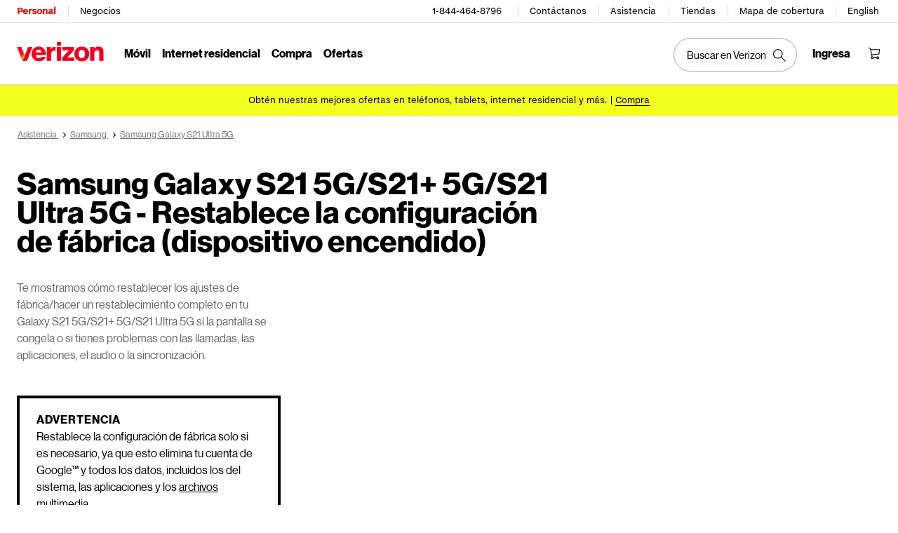

--- FILE ---
content_type: text/html; charset=utf-8
request_url: https://espanol.verizon.com/support/knowledge-base-236109/
body_size: 21665
content:
<!DOCTYPE HTML><html lang="es-US">
<!-- NOSONAR: false positive, title tag is included via head.html -->
<head>
    

    <meta charset="UTF-8" />
    <meta http-equiv="X-UA-Compatible" content="IE=Edge" />
    <meta name="viewport" content="width=device-width,initial-scale=1,minimum-scale=1,maximum-scale=2" />
    	
    
    <title>Samsung Galaxy S21 5G/S21+ 5G/S21 Ultra 5G - Restablece la configuración de fábrica (dispositivo encendido) | Verizon</title>
    <link rel="canonical" href="https://espanol.verizon.com/support/knowledge-base-236109/" />
    
        <meta name="template" content="kbarticle" />
    
    
    <meta name="template-component" content="" />
    
        <meta name="kbArticlePage" content="true" />
    
    
    
     <!--SSO Resources -->

    <link rel="dns-prefetch" href="//scache.vzw.com" />
    <link rel="dns-prefetch" href="//ss7.vzw.com" />
    <link rel="dns-prefetch" href="//stags.bluekai.com" />
    <link rel="dns-prefetch" href="//www.verizonwireless.com" />
    <link rel="dns-prefetch" href="" />

    <link rel="preconnect" href="https://scache1.vzw.com" />
    <link rel="preconnect" href="https://connect.facebook.net" />
    <link rel="preconnect" href="https://adservice.google.com" />
    <link rel="preconnect" href="https://cdn.schemaapp.com" />
    <link rel="preconnect" href="https://static-assets.fs.liveperson.com" />
    <link rel="preconnect" href="https://snap.licdn.com" />
    <link rel="preconnect" href="https://media.evolv.ai" />
    <link rel="preconnect" href="https://s.yimg.com" />
    <link rel="preconnect" href="https://t.contentsquare.net" />
    <link rel="preconnect" href="https://s.amazon-adsystem.com" />
    <link rel="preconnect" href="https://csxd.contentsquare.net" />
    <link rel="preconnect" href="https://solutions.invocacdn.com" />
    <link rel="preconnect" href="https://resources.digital-cloud-gov.medallia.com" />
    
    <meta name="RecordType" content="Device-Specific Instructions" />
    <meta name="seo_url" content="knowledge-base-236109" />
    <meta name="isSimulatorTab" content="" />
    <meta name="canonicalVar" content="samsung-galaxy-s21-ultra-5g" />
    <meta name="contentUri" content="/detail" />
    <meta name="description" content="Te mostramos cómo restablecer los ajustes de fábrica/hacer un restablecimiento completo en tu Galaxy S21 5G/S21+ 5G/S21 Ultra 5G si la pantalla se congela o si tienes problemas con las llamadas, las aplicaciones, el audio o la sincronización." />
    <meta name="keywords" content="El dispositivo se bloquea y se restablece solo,Restablecer teléfono,restablecimiento completo,Las aplicaciones se bloquean y restablecen el dispositivo móvil,El dispositivo se congela/se bloquea/no responde/falla,No se pueden enviar ni recibir mensajes (texto, foto, video).,El dispositivo hace un ruido de crujido/chasquido/zumbido durante una llamada,Frozen,congelar,No se pueden enviar ni recibir mensajes de correo electrónico,La aplicación se congela o se cuelga,El dispositivo funciona con lentitud,Diagnóstico de problemas del dispositivo,Fuerza el reinicio,Error UID del sistema incoherente. Los UID del sistema son incoherentes, necesitas limpiar tu partición de datos en el dispositivo o tu dispositivo será inestable.,Force stop (Forzar detención),Las personas que llaman no me oyen o yo no las oigo,Cargando,Fuerza el reinicio,El dispositivo no está cargando,El dispositivo se apaga solo,No se pueden sincronizar los datos (correo electrónico, Calendario, Contactos, Notas, Tareas),No se pueden tocar los elementos de la pantalla,Restablece la configuración de fábrica (dispositivo encendido)" />
    <meta content="telephone=no" name="format-detection" />
    
    <meta http-equiv="x-dns-prefetch-control" content="on" />
    
    
        <meta name="supportPageHierarchy" content="/ Samsung Galaxy S21 Ultra 5G/ How to Use/ Samsung Galaxy S21 5G / S21+ 5G / S21 Ultra 5G - Factory Data Reset (Powered On)" />
    
    

    <script defer src="//assets.adobedtm.com/2ea7ee22c8c2/ece9aa9bcf6f/launch-72284e178e44.min.js"></script>



    
<script src="/etc.clientlibs/support/clientlibs/clientlib-dependencies.js"></script>




    
<link rel="stylesheet" href="/etc.clientlibs/support/components/content/tsa_seo_components/side_pod/clientlib.css" type="text/css" />
<link rel="stylesheet" href="/etc.clientlibs/support/clientlibs/clientlib-base-grunt.css" type="text/css" />



<!--
<sly data-sly-test="false" data-sly-use.clientLib="/apps/clientlib-async/sightly/templates/clientlib.html"
     data-sly-call=""/>
     
<sly data-sly-test="false" data-sly-use.clientLib="/apps/clientlib-async/sightly/templates/clientlib.html"
     data-sly-call=""/>-->
<!-- Organizational schema--->
<script type="application/ld+json">
{"@context":"https://schema.org","@type":"Corporation","name":"Verizon","alternateName":"https://espanol.verizon.com/","url":"https://espanol.verizon.com/","logo":"","contactPoint":{"@type":"ContactPoint","telephone":"1-800-837-4966","contactType":"customer service","areaServed":"US","availableLanguage":["en","es"]},"sameAs":["https://www.facebook.com/verizon","https://twitter.com/verizon","https://www.instagram.com/verizon/","https://www.youtube.com/user/verizon"]}
</script>


<script type="application/ld+json" data-sly-include="/apps/support/components/content/breadcrumb/schema.html">
</script>


<link rel="stylesheet" href="/etc/designs/vzwcom/gnav20/core.css" type="text/css" />
<script>
    var gnavdl = {
        "bu": "wireless",
        "appid": "support",
        "options": {
            "sticky": "true"
        }
    };
</script>



<!--/* Include Context Hub */-->
<!-- // <sly data-sly-resource="contexthub"/> //-->

    
    
    

    

    
    
    

    
	
	
<meta property="og:locale" content="es_US" />
<link rel="preload" href="/verizon-custom.css" as="style" onload="this.onload=null;this.rel='stylesheet'">
<noscript><link rel="stylesheet" href="/verizon-custom.css"></noscript>
<style>
@media only screen and (max-width:768px) {
  .u-fontDisplay.u-textLineHeightTight.u-colorSecondary.u-textCenter.u-text--xs40.u-text--sm48.u-text--xl56.u-marginBottom--xs12.u-marginBottom--xl16 {
    font-size: 30px !important;
  }
}
</style>
<style>
  @media only screen and (max-width: 768px) {
    .u-fontDisplay.u-colorAccent.u-textLineHeightTight.u-text--24.u-text--xl28.u-marginBottom--xs12.u-marginBottom--lg16.u-marginTop--0.u-textLeft {
      font-size: 20px !important;
      max-width:350px!important;
    }
  }
</style>
<style>
  @media only screen and (max-width: 1450px) {
   #page-052b00a1b9 .u-fontDisplay.u-textLineHeightTight.u-colorPrimary.u-text--xs32.u-textBold.u-marginBottom--xs12.u-textLeft {
      font-size: 26px !important;
    }
  }
</style>
<style>
  .cta-gap a {
    white-space: normal !important;
    word-wrap: break-word;
    max-width: 55%;
  }

  @media (max-width: 767px) {
    .u-fontDisplay.u-colorSecondary.u-textLineHeightTight.u-textxsCenter.u-textmdCenter.u-textxlLeft.u-text--xs32.u-marginBottom--xs16.u-marginTop--0 {
      font-size: 21px !important;
    }
    
    .u-fontDisplay.u-textLineHeightNormal.u-text--xs24.u-text--xl32.u-textBold.u-marginBottom--xs8.u-marginBottom--lg12 {
      font-size: 19px !important;
    }
  }
</style>
<style>
.u-fontDisplay.u-textLineHeightLoose.u-colorSecondary.u-text--xs11.u-marginBottom--0 {
  width: 104% !important;
  font-size: 15px !important;
}

.cta-gap a {
  white-space: normal !important;
  word-wrap: break-word;
  max-width: 55%;
}

.u-fontDisplay.u-textLineHeightTight.u-colorPrimary.u-text--xs48.u-textBold.u-marginBottom--xs12.u-textLeft {
  font-size: 37px;
}

.u-fontDisplay.u-textLineHeightNormal.u-colorPrimary.u-text--xs16
  .u-marginBottom--xs0 {
  margin-top: 10px;
}


@media (max-width: 767px) {
  .u-fontDisplay.u-colorSecondary.u-textLineHeightTight.u-textxsCenter.u-textmdCenter.u-textxlLeft.u-text--xs32.u-marginBottom--xs16.u-marginTop--0 {
    font-size: 21px !important;
  }

  .u-fontDisplay.u-textLineHeightNormal.u-text--xs24.u-text--xl32.u-textBold.u-marginBottom--xs8.u-marginBottom--lg12 {
    font-size: 19px !important;
  }
  /* for 3/18 */
  .u-fontDisplay.u-textLineHeightLoose.u-colorSecondary.u-text--xs11.u-marginBottom--0 {
    font-size: 13px !important;
  }
  /* for 3/18 */
  .u-fontText.u-textLineHeightTight.u-colorSecondary.u-text--xs32.u-text--sm40.u-text--xl56.u-textBold.u-marginBottom--xs12.u-marginBottom--xl16 {
    font-size: 23px !important;
  }
  /* for 3/18 */
  .u-fontDisplay.u-colorPrimary.u-textLineHeightNormal.u-text--xs16.u-textCenter.u-textxlLeft.u-marginBottom--xs0 {
    max-width: 100% !important;
  }
  /* for 3/18 */
  .u-fontText.u-textLineHeightNormal.u-text--xs11.u-textRegular.u-marginBottom--xs16 {
    max-width: 100% !important;
  }
}
</style>
<style> 
[data-cmp=vui-personalized-promo-tiles-carousel] .legal-text {
    min-width: 265px;
}
</style> </head>
<body class="smartling-es">

    <div>




    
        
        
        <div class="newpar new section">

</div>

    
        
        
        <div class="par iparys_inherited">

    
    
    
    
        
        
        <div class="header">
    <div id="vz-gh20" data-emptytext="Header Component">
        <div class="gnav20 " data-exp-name="Mobile">     <input type="hidden" id="cradle-context" />    <div class="gnav20-sticky-content">    	     	            <div class="gnav20-apicomponentnewdesign"><a class="gnav20-header-accessibility" tabindex="0" href="https://espanol.verizon.com/accessibility">	<span>Centro de recursos de accesibilidad</span></a><a class="gnav20-header-accessibility" href="#gnav20-header-end" tabindex="0" id="gnav20-skip-to-main-content-id">	<span>Salta al contenido principal</span></a><div class="gnav20-width-wrapper gnav20-new-design   gnav20-new-search-style gnav20-promo-bottom" data-gnav20-container="header">			<div class="gnav20-vzhmoverlay"></div>	<div class="gnav20-main">		            <div class="gnav20-gnav-new-design"><div class="gnav20-desktop" item-title="all">	<div class="gnav20-row-one">		<div class="gnav20-grid1-wrapper">			            <div class="gnav20-eyebrow"><div class="gnav20-eyebrow-link-list" item-title="eyebrow">    <div class="gnav20-eyebrow-link-list-item gnav20-two">        <a id="gnav20-eyebrow-link-Personal" href="https://espanol.verizon.com/" data-label="Personal" aria-label="Página inicial de servicios personales de Verizon" class="gnav20-main-header gnav20-selected">Personal</a>            <a id="gnav20-eyebrow-link-Business" href="https://espanol.verizon.com/business/?cmp=vcgref_naveyebrow" data-label="Negocios" aria-label="Página inicial de servicios para negocios de Verizon" class="gnav20-main-header ">Negocios</a>    </div></div></div>		</div>				<div class="gnav20-utility">					            <div class="gnav20-store"><div class="gnav20-utility-wrapper" item-title="tollfree">	<div>						<a aria-label="1-844-464-8796" href="tel:+18444648796">						1-844-464-8796					</a>						</div></div></div>            <div class="gnav20-store"><div class="gnav20-utility-wrapper" item-title="contactus">	<div>						<a aria-label="Contáctanos" href="https://espanol.verizon.com/support/contact-us/">						Contáctanos					</a>						</div></div></div>            <div class="gnav20-store"><div class="gnav20-utility-wrapper" item-title="support">	<div>						<a aria-label="Asistencia" href="https://espanol.verizon.com/support/">						Asistencia					</a>						</div></div></div>            <div class="gnav20-store"><div class="gnav20-utility-wrapper" item-title="store">	<div>						<a aria-label="Tiendas" href="https://espanol.verizon.com/stores/">						Tiendas					</a>						</div></div></div>            <div class="gnav20-store"><div class="gnav20-utility-wrapper" item-title="coveragemap">	<div>						<a aria-label="Mapa de cobertura" href="https://espanol.verizon.com/coverage-map/">						Mapa de cobertura					</a>						</div></div></div>            <div class="gnav20-localization">    		<div class="gnav20-utility-wrapper " item-title="localization">											<a class="gnav20-lang-link" aria-label="Cámbiate al sitio web en español" data-href="https://www.verizon.com/" href="https://www.verizon.com/" data-lang="English"  mporgnav="">English</a>										</div>    </div>        </div>    </div>	<div class="gnav20-row-two">		<div class="gnav20-grid1-wrapper">			            <div class="gnav20-logo">            <div class="gnav20-logo-wrapper gnav20-relative-index">        <a class="gnav20-logoWhiteBg" title="Página de Verizon Home" href="https://espanol.verizon.com/" target="_self"></a>                    </div></div>		</div>		<div class="gnav20-navigation">			            <div class="gnav20-navigation"><div class="gnav20-global-nav-list gnav20-navigation-list" item-title="L1">	            <div class="gnav20-navigation-item">	<div class="gnav20-primary-menu gnav20-featured-card">							<a class="gnav20-menu-label gnav20-menu-label-button" href="https://espanol.verizon.com/plans/unlimited/">Móvil</a>				<a aria-hidden="true" class="gnav20-menu-label-link" href="https://espanol.verizon.com/plans/unlimited/" tabindex="-1">Móvil</a>		<div class="gnav20-sub-header-menu gnav20-sub-menu" style="display:none">			<div class="gnav20-content-wrapper  ">				<div class="gnav20-featured-card-top-label">					Móvil				</div>									<ul role="presentation" class="gnav20-submenu-column gnav20-L1 gnav20-featured-scroll-area">											</ul>															</div>			<div class="gnav20-nav-utility">				<button class="gnav20-nav-search-icon" aria-label="Buscar en Verizon">					<svg focusable="false" xmlns="http://www.w3.org/2000/svg" width="18" height="18" viewbox="0 0 18 18">						<path fill="#000" fillrule="nonzero" d="M17.896 17.101l-5.995-5.994A6.721 6.721 0 0 0 13.5 6.75a6.75 6.75 0 1 0-6.75 6.75c1.661 0 3.18-.603 4.356-1.598l5.995 5.995.795-.796zM6.75 12.375A5.63 5.63 0 0 1 1.125 6.75 5.63 5.63 0 0 1 6.75 1.125a5.63 5.63 0 0 1 5.625 5.625 5.63 5.63 0 0 1-5.625 5.625z">						</path>					</svg>				</button>				<button class="gnav20-nav-close" aria-label="Cerrar panel de navegación" tabindex="0">Cerrar</button>			</div>			<div class="gnav20-nav-mask" aria-hidden="true"> </div>			<div class="gnav20-placeholder-1" style="display:none"></div>		</div>	</div></div>            <div class="gnav20-navigation-item">	<div class="gnav20-primary-menu gnav20-featured-card">							<a class="gnav20-menu-label gnav20-menu-label-button" href="https://espanol.verizon.com/home/internet/">Internet residencial</a>				<a aria-hidden="true" class="gnav20-menu-label-link" href="https://espanol.verizon.com/home/internet/" tabindex="-1">Internet residencial</a>		<div class="gnav20-sub-header-menu gnav20-sub-menu" style="display:none">			<div class="gnav20-content-wrapper  ">				<div class="gnav20-featured-card-top-label">					Internet residencial				</div>									<ul role="presentation" class="gnav20-submenu-column gnav20-L1 gnav20-featured-scroll-area">											</ul>															</div>			<div class="gnav20-nav-utility">				<button class="gnav20-nav-search-icon" aria-label="Buscar en Verizon">					<svg focusable="false" xmlns="http://www.w3.org/2000/svg" width="18" height="18" viewbox="0 0 18 18">						<path fill="#000" fillrule="nonzero" d="M17.896 17.101l-5.995-5.994A6.721 6.721 0 0 0 13.5 6.75a6.75 6.75 0 1 0-6.75 6.75c1.661 0 3.18-.603 4.356-1.598l5.995 5.995.795-.796zM6.75 12.375A5.63 5.63 0 0 1 1.125 6.75 5.63 5.63 0 0 1 6.75 1.125a5.63 5.63 0 0 1 5.625 5.625 5.63 5.63 0 0 1-5.625 5.625z">						</path>					</svg>				</button>				<button class="gnav20-nav-close" aria-label="Cerrar panel de navegación" tabindex="0">Cerrar</button>			</div>			<div class="gnav20-nav-mask" aria-hidden="true"> </div>			<div class="gnav20-placeholder-1" style="display:none"></div>		</div>	</div></div>            <div class="gnav20-navigation-item">	<div class="gnav20-primary-menu gnav20-featured-card">					<button id="gnav20-Shop-L1" aria-label="Lista de menú de compra" aria-expanded="false" class="gnav20-menu-label gnav20-menu-label-button gnav20-haschild">Compra</button>			<button id="gnav20-Shop-L1-goback" aria-label="Lista de menú de compra" aria-expanded="false" class="gnav20-menu-label gnav20-menu-label-button gnav20-goback">Compra</button>						<a aria-hidden="true" class="gnav20-menu-label-link" href="https://espanol.verizon.com/shop/" tabindex="-1">Compra</a>		<div class="gnav20-sub-header-menu gnav20-sub-menu" style="display:none">			<div class="gnav20-content-wrapper  ">				<div class="gnav20-featured-card-top-label">					Compra				</div>									<ul role="presentation" class="gnav20-submenu-column gnav20-L1 gnav20-featured-scroll-area">													<li role="presentation">																	<a id="gnav20-Shop-L2-1" class="gnav20-haschild " href="https://espanol.verizon.com/smartphones/">Dispositivos									</a>									<a onkeydown="handleGnav20KeyDownEvent()" id="gnav20-Shop-L2-1-goback" class="gnav20-goback gnav20-hide-on-desktop" href="javascript:void(0)" aria-label="Lista de menú de Dispositivos" aria-expanded="false" role="button">Dispositivos									</a>																								<div class="gnav20-L2-content-wrapper">									<div class="gnav20-submenu-column gnav20-L2 gnav20-featured-card-top-label" style="display:none">										Dispositivos									</div>																		<ul role="presentation" item-title="L2" class="gnav20-submenu-column gnav20-featured-scroll-area gnav20-L2 gnav20-mega-column-0" style="display:none">										<li role="presentation">																																		<a id="gnav20-Shop-L3-1" href="https://espanol.verizon.com/smartphones/">Smartphones												</a>																																											</li>																													<li role="presentation">																																		<a id="gnav20-Shop-L3-2" href="https://espanol.verizon.com/smartphones/certified-pre-owned/">Teléfonos usados certificados												</a>																																											</li>																													<li role="presentation">																							<a id="Shop-L3-3" class="gnav20-haschild ">Smartphones destacados												</a>												<a onkeydown="handleGnav20KeyDownEvent()" id="gnav20-Shop-L3-3-goback" class="gnav20-goback" href="javascript:void(0)" aria-label="Lista de menú de smartphones destacados" aria-expanded="false" role="button">Smartphones destacados												</a>																																	<div class="gnav20-submenu-column gnav20-L3 gnav20-featured-card-top-label" style="display:none;">												Smartphones destacados											</div>											<ul role="presentation" item-title="L3" class="gnav20-submenu-column gnav20-L3 gnav20-featured-scroll-area" style="display:none;">												<li role="presentation">													<a id="gnav20-Shop-L4-9" href="https://espanol.verizon.com/smartphones/apple-iphone-17-pro/">Apple iPhone 17 Pro													</a>												</li>																							<li role="presentation">													<a id="gnav20-Shop-L4-10" href="https://espanol.verizon.com/smartphones/apple-iphone-17-pro-max/">Apple iPhone 17 Pro Max													</a>												</li>																							<li role="presentation">													<a id="gnav20-Shop-L4-11" href="https://espanol.verizon.com/smartphones/samsung-galaxy-s25-ultra/">Samsung Galaxy S25 Ultra													</a>												</li>																							<li role="presentation">													<a id="gnav20-Shop-L4-12" href="https://espanol.verizon.com/smartphones/google-pixel-10-pro/">Google Pixel 10 Pro													</a>												</li>											</ul>										</li>																													<li role="presentation">																																		<a data-show-for="role:accountholder,role:accountmanager" id="gnav20-Shop-L3-4" href="https://espanol.verizon.com/sales/nextgen/mdnselection.html?mtnFlow=M&amp;fromGnav=true">Actualizar tu dispositivo												</a>																																											</li>																													<li role="presentation">																																		<a id="gnav20-Shop-L3-5" href="https://espanol.verizon.com/bring-your-own-device/">Trae tu propio dispositivo												</a>																																											</li>																													<li role="presentation">																																		<a id="gnav20-Shop-L3-6" href="https://espanol.verizon.com/devices/?condition=unlocked">Teléfonos desbloqueados												</a>																																											</li>																													<li role="presentation">																																		<a id="gnav20-Shop-L3-7" href="https://espanol.verizon.com/featured/shop-phones-devices/">Otros teléfonos												</a>																																											</li>																													<li role="presentation">																																		<a id="gnav20-Shop-L3-8" href="https://espanol.verizon.com/trade-in/">Intercambia tu dispositivo												</a>																																											</li>																													<li role="presentation">																																		<a id="gnav20-Shop-L3-9" href="https://espanol.verizon.com/tablets/">Tablets y laptops												</a>																																											</li>																													<li role="presentation">																																		<a id="gnav20-Shop-L3-10" href="https://espanol.verizon.com/connected-smartwatches/">Relojes												</a>																																											</li>																													<li role="presentation">																																		<a id="gnav20-Shop-L3-11" href="https://espanol.verizon.com/connected-smartwatches/certified-pre-owned/">Relojes usados certificados												</a>																																											</li>																													<li role="presentation">																																		<a id="gnav20-Shop-L3-12" href="https://espanol.verizon.com/internet-devices/">Jetpacks y hotspots												</a>																																											</li>																																								</ul>																	</div>							</li>													<li role="presentation">																	<a id="gnav20-Shop-L2-2" class="gnav20-haschild " href="https://espanol.verizon.com/plans/">Planes móviles									</a>									<a onkeydown="handleGnav20KeyDownEvent()" id="gnav20-Shop-L2-2-goback" class="gnav20-goback gnav20-hide-on-desktop" href="javascript:void(0)" aria-label="Lista del menú de planes móviles" aria-expanded="false" role="button">Planes móviles									</a>																								<div class="gnav20-L2-content-wrapper">									<div class="gnav20-submenu-column gnav20-L2 gnav20-featured-card-top-label" style="display:none">										Planes móviles									</div>																		<ul role="presentation" item-title="L2" class="gnav20-submenu-column gnav20-featured-scroll-area gnav20-L2 gnav20-mega-column-0" style="display:none">										<li role="presentation">																																		<a id="gnav20-Shop-L3-13" href="https://espanol.verizon.com/plans/">Ve todos los planes												</a>																																											</li>																													<li role="presentation">																																		<a id="gnav20-Shop-L3-14" href="https://espanol.verizon.com/plans/unlimited/">Unlimited												</a>																																											</li>																													<li role="presentation">																																		<a id="gnav20-Shop-L3-15" href="https://espanol.verizon.com/products-perks/international-travel/">Internacional y viajes												</a>																																											</li>																													<li role="presentation">																																		<a id="gnav20-Shop-L3-16" href="https://espanol.verizon.com/plans/devices/">Dispositivos conectados												</a>																																											</li>																													<li role="presentation">																																		<a id="gnav20-Shop-L3-17" href="https://espanol.verizon.com/bring-your-own-device/">Trae tu propio dispositivo												</a>																																											</li>																													<li role="presentation">																																		<a id="gnav20-Shop-L3-18" href="https://espanol.verizon.com/plans/devices/connected-cars#tab-nav">Planes para auto conectado												</a>																																											</li>																																								</ul>																	</div>							</li>													<li role="presentation">																	<a id="gnav20-Shop-L2-3" class="gnav20-haschild " href="https://espanol.verizon.com/home/">Planes de internet residencial									</a>									<a onkeydown="handleGnav20KeyDownEvent()" id="gnav20-Shop-L2-3-goback" class="gnav20-goback gnav20-hide-on-desktop" href="javascript:void(0)" aria-label="Lista de menú de planes de internet residencial" aria-expanded="false" role="button">Planes de internet residencial									</a>																								<div class="gnav20-L2-content-wrapper">									<div class="gnav20-submenu-column gnav20-L2 gnav20-featured-card-top-label" style="display:none">										Planes de internet residencial									</div>																		<ul role="presentation" item-title="L2" class="gnav20-submenu-column gnav20-featured-scroll-area gnav20-L2 gnav20-mega-column-0" style="display:none">										<li role="presentation">																																		<a id="gnav20-Shop-L3-19" href="https://espanol.verizon.com/home/internet/">Ve todas las soluciones residenciales												</a>																																											</li>																													<li role="presentation">																																		<a id="gnav20-Shop-L3-20" href="https://espanol.verizon.com/home/internet/fios-fastest-internet/">Fios Home Internet												</a>																																											</li>																													<li role="presentation">																																		<a id="gnav20-Shop-L3-21" href="https://espanol.verizon.com/home/internet/5g/">5G Home Internet												</a>																																											</li>																													<li role="presentation">																																		<a id="gnav20-Shop-L3-22" href="https://espanol.verizon.com/home/internet/wi-fi-backup/">Wi-Fi Backup												</a>																																											</li>																													<li role="presentation">																																		<a id="gnav20-Shop-L3-23" href="https://espanol.verizon.com/home-office-solutions/">Teléfono residencial												</a>																																											</li>																													<li role="presentation">																																		<a id="gnav20-Shop-L3-24" href="https://espanol.verizon.com/home/fios-tv/"> Fios TV												</a>																																											</li>																													<li role="presentation">																																		<a id="gnav20-Shop-L3-25" href="https://espanol.verizon.com/home/internet/moving">Mudanza												</a>																																											</li>																													<li role="presentation">																							<a id="Shop-L3-26" class="gnav20-haschild " href="https://espanol.verizon.com/home/accessories/">Accesorios Fios 												</a>												<a onkeydown="handleGnav20KeyDownEvent()" id="gnav20-Shop-L3-26-goback" class="gnav20-goback" href="javascript:void(0)" aria-label="Lista de menú Accesorios Fios" aria-expanded="false" role="button">Accesorios Fios 												</a>																																	<div class="gnav20-submenu-column gnav20-L3 gnav20-featured-card-top-label" style="display:none;">												Accesorios Fios 											</div>											<ul role="presentation" item-title="L3" class="gnav20-submenu-column gnav20-L3 gnav20-featured-scroll-area" style="display:none;">												<li role="presentation">													<a id="gnav20-Shop-L4-3" href="https://espanol.verizon.com/home/accessories/">Resumen de Accesorios													</a>												</li>																							<li role="presentation">													<a id="gnav20-Shop-L4-4" href="https://espanol.verizon.com/home/accessories/all-accessories/">Accede a todos los accesorios													</a>												</li>																							<li role="presentation">													<a id="gnav20-Shop-L4-5" href="https://espanol.verizon.com/home/accessories/cables-connectors/">Cables y conectores													</a>												</li>																							<li role="presentation">													<a id="gnav20-Shop-L4-6" href="https://espanol.verizon.com/home/accessories/networking-wifi/">Redes y Wi-Fi													</a>												</li>																							<li role="presentation">													<a id="gnav20-Shop-L4-7" href="https://espanol.verizon.com/home/accessories/remote-controls/">Accesorios para TV													</a>												</li>																							<li role="presentation">													<a id="gnav20-Shop-L4-8" href="https://espanol.verizon.com/home/accessories/phone-equipment/">Equipo telefónico													</a>												</li>											</ul>										</li>																													<li role="presentation">																																		<a id="gnav20-Shop-L3-39" href="https://espanol.verizon.com/products/smart-home/?s_ProductType=FWA-Accessories">Accesorios 5G Home												</a>																																											</li>																													<li role="presentation">																																		<a id="gnav20-Shop-L3-40" href="https://espanol.verizon.com/discounts/verizon-forward/">Verizon Forward												</a>																																											</li>																																								</ul>																	</div>							</li>													<li role="presentation">																	<a data-hide-for="role:prepay,role:guest,accStatus:P" id="gnav20-Shop-L2-4" class="gnav20-haschild ">Productos y beneficios del plan									</a>									<a onkeydown="handleGnav20KeyDownEvent()" data-hide-for="role:prepay,role:guest,accStatus:P" id="gnav20-Shop-L2-4-goback" class="gnav20-goback gnav20-hide-on-desktop" href="javascript:void(0)" aria-label="Lista del menú de productos y beneficios del plan" aria-expanded="false" role="button">Productos y beneficios del plan									</a>																								<div class="gnav20-L2-content-wrapper">									<div class="gnav20-submenu-column gnav20-L2 gnav20-featured-card-top-label" style="display:none">										Productos y beneficios del plan									</div>																		<ul role="presentation" item-title="L2" class="gnav20-submenu-column gnav20-featured-scroll-area gnav20-L2 gnav20-mega-column-0" style="display:none">										<li role="presentation">																																		<a id="gnav20-Shop-L3-43" href="https://espanol.verizon.com/products-perks/">Ve todo												</a>																																											</li>																													<li role="presentation">																																		<a id="gnav20-Shop-L3-44" href="https://espanol.verizon.com/products-perks/perks/">Beneficios adicionales del plan												</a>																																											</li>																													<li role="presentation">																																		<a id="gnav20-Shop-L3-45" href="https://espanol.verizon.com/products-perks/entertainment/">Entretenimiento												</a>																																											</li>																													<li role="presentation">																																		<a id="gnav20-Shop-L3-46" href="https://espanol.verizon.com/products-perks/international-travel/">Internacional y viajes												</a>																																											</li>																													<li role="presentation">																																		<a id="gnav20-Shop-L3-47" href="https://espanol.verizon.com/products-perks/family/">Familiar												</a>																																											</li>																													<li role="presentation">																																		<a id="gnav20-Shop-L3-48" href="https://espanol.verizon.com/products-perks/protection/">Protección												</a>																																											</li>																													<li role="presentation">																																		<a id="gnav20-Shop-L3-49" href="https://espanol.verizon.com/products-perks/home/">Productos para el hogar												</a>																																											</li>																													<li role="presentation">																																		<a id="gnav20-Shop-L3-50" href="https://espanol.verizon.com/products-perks/mobile-productivity/">Productividad móvil												</a>																																											</li>																													<li role="presentation">																																		<a id="gnav20-Shop-L3-51" href="https://espanol.verizon.com/products-perks/banking-cards/">Banco y tarjetas												</a>																																											</li>																																								</ul>																	</div>							</li>													<li role="presentation">																	<a id="gnav20-Shop-L2-5" class="gnav20-haschild " href="https://espanol.verizon.com/products/">Accesorios									</a>									<a onkeydown="handleGnav20KeyDownEvent()" id="gnav20-Shop-L2-5-goback" class="gnav20-goback gnav20-hide-on-desktop" href="javascript:void(0)" aria-label="Lista de menú de Accesorios" aria-expanded="false" role="button">Accesorios									</a>																								<div class="gnav20-L2-content-wrapper">									<div class="gnav20-submenu-column gnav20-L2 gnav20-featured-card-top-label" style="display:none">										Accesorios									</div>																		<ul role="presentation" item-title="L2" class="gnav20-submenu-column gnav20-featured-scroll-area gnav20-L2 gnav20-mega-column-0" style="display:none">										<li role="presentation">																																		<a id="gnav20-Shop-L3-27" href="https://espanol.verizon.com/products/">Accede a todos los accesorios												</a>																																											</li>																													<li role="presentation">																							<a id="Shop-L3-28" class="gnav20-haschild ">Accesorios para teléfonos y tablets												</a>												<a onkeydown="handleGnav20KeyDownEvent()" id="gnav20-Shop-L3-28-goback" class="gnav20-goback" href="javascript:void(0)" aria-label="Lista de menús de accesorios para teléfonos y tablets" aria-expanded="false" role="button">Accesorios para teléfonos y tablets												</a>																																	<div class="gnav20-submenu-column gnav20-L3 gnav20-featured-card-top-label" style="display:none;">												Accesorios para teléfonos y tablets											</div>											<ul role="presentation" item-title="L3" class="gnav20-submenu-column gnav20-L3 gnav20-featured-scroll-area" style="display:none;">												<li role="presentation">													<a id="gnav20-Shop-L4-13" href="https://espanol.verizon.com/phone-tablet-accessories/">Ve todo													</a>												</li>																							<li role="presentation">													<a id="gnav20-Shop-L4-14" href="https://espanol.verizon.com/products/phone-cases/">Fundas para teléfonos													</a>												</li>																							<li role="presentation">													<a id="gnav20-Shop-L4-15" href="https://espanol.verizon.com/products/phone-screen-protectors/">Protectores de pantalla para teléfonos													</a>												</li>																							<li role="presentation">													<a id="gnav20-Shop-L4-16" href="https://espanol.verizon.com/products/tablet-accessories/">Accesorios para tablets													</a>												</li>																							<li role="presentation">													<a id="gnav20-Shop-L4-17" href="https://espanol.verizon.com/products/charging/">Cargadores y cables													</a>												</li>																							<li role="presentation">													<a id="gnav20-Shop-L4-18" href="https://espanol.verizon.com/products/phone-attachments/">Accesorios para teléfono													</a>												</li>																							<li role="presentation">													<a id="gnav20-Shop-L4-19" href="https://espanol.verizon.com/products/magsafe/">Compatible con MagSafe													</a>												</li>																							<li role="presentation">													<a id="gnav20-Shop-L4-20" href="https://espanol.verizon.com/products/phone-accessories/verizon/?sort=best-sellers">Accesorios de Verizon													</a>												</li>											</ul>										</li>																													<li role="presentation">																							<a id="Shop-L3-29" class="gnav20-haschild ">Tecnología wearable												</a>												<a onkeydown="handleGnav20KeyDownEvent()" id="gnav20-Shop-L3-29-goback" class="gnav20-goback" href="javascript:void(0)" aria-label="Lista de menú de tecnología wearable" aria-expanded="false" role="button">Tecnología wearable												</a>																																	<div class="gnav20-submenu-column gnav20-L3 gnav20-featured-card-top-label" style="display:none;">												Tecnología wearable											</div>											<ul role="presentation" item-title="L3" class="gnav20-submenu-column gnav20-L3 gnav20-featured-scroll-area" style="display:none;">												<li role="presentation">													<a id="gnav20-Shop-L4-21" href="https://espanol.verizon.com/products/wearable-tech/">Ver todo en tecnología wearable													</a>												</li>																							<li role="presentation">													<a id="gnav20-Shop-L4-22" href="https://espanol.verizon.com/connected-smartwatches/">Smartwatches													</a>												</li>																							<li role="presentation">													<a id="gnav20-Shop-L4-23" href="https://espanol.verizon.com/products/fitness-trackers/">Monitores de ejercicio													</a>												</li>																							<li role="presentation">													<a id="gnav20-Shop-L4-24" href="https://espanol.verizon.com/products/watch-accessories/">Accesorios para relojes													</a>												</li>																							<li role="presentation">													<a id="gnav20-Shop-L4-25" href="https://espanol.verizon.com/products/wearable-tech/?s_ProductType=AI-glasses">Lentes AI													</a>												</li>																							<li role="presentation">													<a id="gnav20-Shop-L4-26" href="https://espanol.verizon.com/products/wearable-tech/?s_ProductType=Smart-Rings">Anillos inteligentes													</a>												</li>											</ul>										</li>																													<li role="presentation">																																		<a id="gnav20-Shop-L3-30" href="https://espanol.verizon.com/batteries-and-chargers/">Carga												</a>																																											</li>																													<li role="presentation">																																		<a id="gnav20-Shop-L3-31" href="https://espanol.verizon.com/audio/">Audio												</a>																																											</li>																													<li role="presentation">																																		<a id="gnav20-Shop-L3-32" href="https://espanol.verizon.com/gaming/gaming-store/">Videojuegos												</a>																																											</li>																													<li role="presentation">																																		<a id="gnav20-Shop-L3-33" href="https://espanol.verizon.com/smart-home/">Casa inteligente												</a>																																											</li>																													<li role="presentation">																																		<a id="gnav20-Shop-L3-34" href="https://espanol.verizon.com/products/sale/">Ofertas												</a>																																											</li>																																								</ul>																	</div>							</li>													<li role="presentation">																	<a id="gnav20-Shop-L2-6" class="gnav20-haschild " href="https://espanol.verizon.com/prepaid/">Verizon Prepaid									</a>									<a onkeydown="handleGnav20KeyDownEvent()" id="gnav20-Shop-L2-6-goback" class="gnav20-goback gnav20-hide-on-desktop" href="javascript:void(0)" aria-label="Lista de menús de Verizon Prepaid" aria-expanded="false" role="button">Verizon Prepaid									</a>																								<div class="gnav20-L2-content-wrapper">									<div class="gnav20-submenu-column gnav20-L2 gnav20-featured-card-top-label" style="display:none">										Verizon Prepaid									</div>																		<ul role="presentation" item-title="L2" class="gnav20-submenu-column gnav20-featured-scroll-area gnav20-L2 gnav20-mega-column-0" style="display:none">										<li role="presentation">																																		<a id="gnav20-Shop-L3-35" href="https://espanol.verizon.com/prepaid/">Resumen de Prepaid												</a>																																											</li>																													<li role="presentation">																							<a id="Shop-L3-36" class="gnav20-haschild ">Planes Prepaid												</a>												<a onkeydown="handleGnav20KeyDownEvent()" id="gnav20-Shop-L3-36-goback" class="gnav20-goback" href="javascript:void(0)" aria-label="Lista de menú de planes Prepaid" aria-expanded="false" role="button">Planes Prepaid												</a>																																	<div class="gnav20-submenu-column gnav20-L3 gnav20-featured-card-top-label" style="display:none;">												Planes Prepaid											</div>											<ul role="presentation" item-title="L3" class="gnav20-submenu-column gnav20-L3 gnav20-featured-scroll-area" style="display:none;">												<li role="presentation">													<a id="gnav20-Shop-L4-27" href="https://espanol.verizon.com/plans/prepaid/">Planes para teléfonos													</a>												</li>																							<li role="presentation">													<a id="gnav20-Shop-L4-28" href="https://espanol.verizon.com/prepaid/smartwatch-plans/">Planes para smartwatches													</a>												</li>																							<li role="presentation">													<a id="gnav20-Shop-L4-29" href="https://espanol.verizon.com/prepaid/tablet-plans/">Planes para tablets													</a>												</li>																							<li role="presentation">													<a id="gnav20-Shop-L4-30" href="https://espanol.verizon.com/prepaid/data-only-plans/">Planes de hotspot y router													</a>												</li>																							<li role="presentation">													<a id="gnav20-Shop-L4-31" href="https://espanol.verizon.com/plans/prepaid/international/">Planes internacionales													</a>												</li>											</ul>										</li>																													<li role="presentation">																							<a id="Shop-L3-37" class="gnav20-haschild ">Dispositivos												</a>												<a onkeydown="handleGnav20KeyDownEvent()" id="gnav20-Shop-L3-37-goback" class="gnav20-goback" href="javascript:void(0)" aria-label="Lista de menú de Dispositivos" aria-expanded="false" role="button">Dispositivos												</a>																																	<div class="gnav20-submenu-column gnav20-L3 gnav20-featured-card-top-label" style="display:none;">												Dispositivos											</div>											<ul role="presentation" item-title="L3" class="gnav20-submenu-column gnav20-L3 gnav20-featured-scroll-area" style="display:none;">												<li role="presentation">													<a id="gnav20-Shop-L4-32" href="https://espanol.verizon.com/smartphones/prepaid/">Smartphones													</a>												</li>																							<li role="presentation">													<a id="gnav20-Shop-L4-33" href="https://espanol.verizon.com/smartwatches/prepaid/">Smartwatches													</a>												</li>																							<li role="presentation">													<a id="gnav20-Shop-L4-34" href="https://espanol.verizon.com/tablets/prepaid/">Tablets													</a>												</li>																							<li role="presentation">													<a id="gnav20-Shop-L4-35" href="https://espanol.verizon.com/internet-devices/prepaid/">Hotspots y routers													</a>												</li>																							<li role="presentation">													<a id="gnav20-Shop-L4-36" href="https://espanol.verizon.com/basic-phones/prepaid/">Teléfonos básicos													</a>												</li>																							<li role="presentation">													<a id="gnav20-Shop-L4-37" href="https://espanol.verizon.com/bring-your-own-device/activate">Trae tu propio dispositivo													</a>												</li>											</ul>										</li>																													<li role="presentation">																							<a id="Shop-L3-38" class="gnav20-haschild ">Ofertas												</a>												<a onkeydown="handleGnav20KeyDownEvent()" id="gnav20-Shop-L3-38-goback" class="gnav20-goback" href="javascript:void(0)" aria-label="Lista de menú de Ofertas" aria-expanded="false" role="button">Ofertas												</a>																																	<div class="gnav20-submenu-column gnav20-L3 gnav20-featured-card-top-label" style="display:none;">												Ofertas											</div>											<ul role="presentation" item-title="L3" class="gnav20-submenu-column gnav20-L3 gnav20-featured-scroll-area" style="display:none;">												<li role="presentation">													<a id="gnav20-Shop-L4-38" href="https://espanol.verizon.com/deals/prepaid/">Todas las ofertas													</a>												</li>																							<li role="presentation">													<a id="gnav20-Shop-L4-39" href="https://espanol.verizon.com/deals/prepaid/fios-home-internet/">Fios Home Internet													</a>												</li>											</ul>										</li>																													<li role="presentation">																																		<a id="gnav20-Shop-L3-41" href="https://espanol.verizon.com/featured/prepaid/why-verizon/">Por qué Verizon Prepaid												</a>																																											</li>																													<li role="presentation">																																		<a id="gnav20-Shop-L3-42" href="https://espanol.verizon.com/prepaid/my-verizon-app/">Beneficios y servicios												</a>																																											</li>																																								</ul>																	</div>							</li>													<li role="presentation">																									<a data-hide-for="role:accountholder,role:accountmanager,role:mobilesecure,accStatus:P" id="gnav20-Shop-L2-7" href="https://espanol.verizon.com/my-access-rewards/">myAccess									</a>																<div class="gnav20-L2-content-wrapper">																										</div>							</li>													<li role="presentation">																									<a data-show-for="role:accountholder,role:accountmanager,role:mobilesecure" data-hide-for="accStatus:P" id="gnav20-Shop-L2-8" href="https://espanol.verizon.com/digital/nsa/secure/ui/vzup/">myAccess									</a>																<div class="gnav20-L2-content-wrapper">																										</div>							</li>											</ul>															</div>			<div class="gnav20-nav-utility">				<button class="gnav20-nav-search-icon" aria-label="Buscar en Verizon">					<svg focusable="false" xmlns="http://www.w3.org/2000/svg" width="18" height="18" viewbox="0 0 18 18">						<path fill="#000" fillrule="nonzero" d="M17.896 17.101l-5.995-5.994A6.721 6.721 0 0 0 13.5 6.75a6.75 6.75 0 1 0-6.75 6.75c1.661 0 3.18-.603 4.356-1.598l5.995 5.995.795-.796zM6.75 12.375A5.63 5.63 0 0 1 1.125 6.75 5.63 5.63 0 0 1 6.75 1.125a5.63 5.63 0 0 1 5.625 5.625 5.63 5.63 0 0 1-5.625 5.625z">						</path>					</svg>				</button>				<button class="gnav20-nav-close" aria-label="Cerrar panel de navegación" tabindex="0">Cerrar</button>			</div>			<div class="gnav20-nav-mask" aria-hidden="true"> </div>			<div class="gnav20-placeholder-1" style="display:none"></div>		</div>	</div></div>            <div class="gnav20-navigation-item">	<div class="gnav20-primary-menu gnav20-featured-card">					<button id="gnav20-Deals-L1" aria-label="Lista de menú de ofertas" aria-expanded="false" class="gnav20-menu-label gnav20-menu-label-button gnav20-haschild">Ofertas</button>			<button id="gnav20-Deals-L1-goback" aria-label="Lista de menú de ofertas" aria-expanded="false" class="gnav20-menu-label gnav20-menu-label-button gnav20-goback">Ofertas</button>						<a aria-hidden="true" class="gnav20-menu-label-link" href="https://espanol.verizon.com/deals/" tabindex="-1">Ofertas</a>		<div class="gnav20-sub-header-menu gnav20-sub-menu" style="display:none">			<div class="gnav20-content-wrapper  ">				<div class="gnav20-featured-card-top-label">					Ofertas				</div>									<ul role="presentation" class="gnav20-submenu-column gnav20-L1 gnav20-featured-scroll-area">													<li role="presentation">																									<a id="gnav20-Deals-L2-1" href="https://espanol.verizon.com/deals/">Accede a todas las ofertas									</a>																<div class="gnav20-L2-content-wrapper">																										</div>							</li>													<li role="presentation">																									<a data-show-for="role:accountholder,role:accountmanager" id="gnav20-Deals-L2-2" href="https://espanol.verizon.com/nextgendigital/sales/browse/auth/myoffers/">Mis ofertas									</a>																<div class="gnav20-L2-content-wrapper">																										</div>							</li>													<li role="presentation">																									<a id="gnav20-Deals-L2-3" href="https://espanol.verizon.com/shop/online/free-cell-phones/">Teléfonos gratuitos									</a>																<div class="gnav20-L2-content-wrapper">																										</div>							</li>													<li role="presentation">																									<a id="gnav20-Deals-L2-4" href="https://espanol.verizon.com/discounts/phone-home-internet-bundle/">Mobile + Home									</a>																<div class="gnav20-L2-content-wrapper">																										</div>							</li>													<li role="presentation">																									<a id="gnav20-Deals-L2-5" href="https://espanol.verizon.com/deals/products/">Accesorios									</a>																<div class="gnav20-L2-content-wrapper">																										</div>							</li>													<li role="presentation">																									<a id="gnav20-Deals-L2-6" href="https://espanol.verizon.com/financial-services/verizon-visa-card/?origin=gnavHeader">Verizon Visa® Card									</a>																<div class="gnav20-L2-content-wrapper">																										</div>							</li>													<li role="presentation">																									<a id="gnav20-Deals-L2-7" href="https://espanol.verizon.com/discounts/">Verifica los descuentos									</a>																<div class="gnav20-L2-content-wrapper">																										</div>							</li>											</ul>															</div>			<div class="gnav20-nav-utility">				<button class="gnav20-nav-search-icon" aria-label="Buscar en Verizon">					<svg focusable="false" xmlns="http://www.w3.org/2000/svg" width="18" height="18" viewbox="0 0 18 18">						<path fill="#000" fillrule="nonzero" d="M17.896 17.101l-5.995-5.994A6.721 6.721 0 0 0 13.5 6.75a6.75 6.75 0 1 0-6.75 6.75c1.661 0 3.18-.603 4.356-1.598l5.995 5.995.795-.796zM6.75 12.375A5.63 5.63 0 0 1 1.125 6.75 5.63 5.63 0 0 1 6.75 1.125a5.63 5.63 0 0 1 5.625 5.625 5.63 5.63 0 0 1-5.625 5.625z">						</path>					</svg>				</button>				<button class="gnav20-nav-close" aria-label="Cerrar panel de navegación" tabindex="0">Cerrar</button>			</div>			<div class="gnav20-nav-mask" aria-hidden="true"> </div>			<div class="gnav20-placeholder-1" style="display:none"></div>		</div>	</div></div></div></div>		</div>		<div class="gnav20-utility">			            <div class="gnav20-search-utility">	<div class="gnav20-utility-wrapper" item-title="search">		<div class="gnav20-search-wrapper">							<input aria-hidden="true" type="hidden" id="gnav20-search-context" name="isProd" value="true" />						<button class="gnav20-search-icon" id="gnav20-search-icon" aria-label="Buscar en Verizon" data-placeholder-text="Buscar en Verizon"></button>		</div>	</div></div>            <div class="gnav20-account-utility"><div class="gnav20-utility-wrapper " item-title="signIn">	<input aria-hidden="true" type="hidden" id="vzSignOut" value="ssoauth.verizon.com" />	<div class="gnav20-account-box" id="gnav20-account-menu">													<button id="gnav20-sign-id" class="gnav20-sign-in gnav20-hasDropdown  " aria-expanded="false" aria-label="Menú desplegable de iniciar sesión">					<span>						<span>							Ingresa						</span>					</span>				</button>									<div class="gnav20-dropdown-menu gnav20-hide " id="gnav20-sign-in">			<p class="gnav20-signin-content-title"></p>			<ul class="gnav20-dropdown">									<li class="gnav20-dropdown-list gnav20-hide-on-desktop gnav20-goback">						<button class="gnav20-back-to-menu " aria-label="Vuelve al menú" tabindex="0">Vuelve al menú</button>					</li>								<li class="gnav20-dropdown-list ">					<a data-hide-for="appid:vpd" id="gnav20-sign-id-list-item-1" class="gnav20-dropdown-list-item" href="https://espanol.secure.verizon.com/signin" tabindex="0">Resumen de la cuenta</a>				</li>											<li class="gnav20-dropdown-list ">					<a data-show-for="appid:vpd" id="gnav20-sign-id-list-item-2" class="gnav20-dropdown-list-item" href="https://espanol.verizon.com/privacy/secure/your-data" tabindex="0">Resumen de la cuenta</a>				</li>											<li class="gnav20-dropdown-list ">					<a id="gnav20-sign-id-list-item-3" class="gnav20-dropdown-list-item" href="https://espanol.secure.verizon.com/signin?goto=https%3A%2F%2Fespanol.verizon.com%2Ffeatured%2Fintent%2F%3Fintent%3Dpaybill" tabindex="0">Paga tu factura</a>				</li>											<li class="gnav20-dropdown-list ">					<a id="gnav20-sign-id-list-item-4" class="gnav20-dropdown-list-item" href="https://espanol.secure.verizon.com/signin?action=otp" tabindex="0">Realizar un pago único</a>				</li>											<li class="gnav20-dropdown-list ">					<a id="gnav20-sign-id-list-item-5" class="gnav20-dropdown-list-item" href="https://espanol.secure.verizon.com/account/register/start" tabindex="0">Regístrate</a>				</li>											<li class="gnav20-dropdown-list ">					<a id="gnav20-sign-id-list-item-6" class="gnav20-dropdown-list-item" href="https://mblogin.verizonwireless.com/account/business/signin" tabindex="0">Inicio de sesión para negocios</a>				</li>			</ul>				<button class="gnav20-close-account-utility" aria-label="cerrar el menú para iniciar sesión" tabindex="0">Cerrar</button>				</div>		<div class="gnav20-vzmoverlay"></div>	</div></div></div>            <div class="gnav20-unifiedcart"><div class="gnav20-utility-wrapper" item-title="unifiedCart">				<div>		<button id="gnav20-cart-icon" class="gnav20-cart" aria-label="Menú de carrito de compras" aria-expanded="false">			<span class="gnav20-unifiedcart-bubble"></span>		</button>		<div id="gnav20-my-side-nav" class="gnav20-unified-cart gnav20-hide gnav20-unified-cart-right gnav20-flyout-cart-enabled gnav20-auth-flyout-cart">			<p class="gnav20-cart-content-title">Elige tu carrito:</p>			<ul class="gnav20-content-lists">									<li class="gnav20-content-list">													<a id="gnav20-cart-list-item-1" class="gnav20-content-list-arrow gnav20-mobile-cart-count" href="https://espanol.verizon.com/rewards/checkcart0/">Soluciones móviles</a>											</li>									<li class="gnav20-content-list">													<a id="gnav20-cart-list-item-2" class="gnav20-content-list-arrow gnav20-home-cart-count" href="https://espanol.verizon.com/inhome/resumecart?xpssource=learn&amp;gnavOffSearchFlag=true">Soluciones residenciales</a>											</li>							</ul>			<button id="gnav20-cclosex" class="gnav20-closex" tabindex="0" aria-label="Cerrar carrito de compras"></button>            				<div class="cart-button-container">					<a href="#" class="cart-button">Ir al carrito</a>				</div>        			</div>		<div class="gnav20-vzmoverlay"></div>	</div>		</div></div>        </div>    </div></div><div class="gnav20-mobile  gnav20-eyebrow-L1 gnav20-stacked-utility" item-title="all">	<div class="gnav20-wrapper-logo">		            <div class="gnav20-logo">            <div class="gnav20-logo-wrapper gnav20-relative-index">        <a class="gnav20-logoWhiteBg" title="Página de Verizon Home" href="https://espanol.verizon.com/" target="_self"></a>                    </div></div>	</div>    <div class="gnav20-utility">                    <div class="gnav20-search-utility">	<div class="gnav20-utility-wrapper" item-title="search">		<div class="gnav20-search-wrapper">							<input aria-hidden="true" type="hidden" id="gnav20-search-context" name="isProd" value="true" />						<button class="gnav20-search-icon" id="gnav20-search-icon" aria-label="Buscar en Verizon" data-placeholder-text="Buscar en Verizon"></button>		</div>	</div></div>            <div class="gnav20-account-utility"><div class="gnav20-utility-wrapper " item-title="signIn">	<input aria-hidden="true" type="hidden" id="vzSignOut" value="ssoauth.verizon.com" />	<div class="gnav20-account-box" id="gnav20-account-menu">													<button id="gnav20-sign-id" class="gnav20-sign-in gnav20-hasDropdown  " aria-expanded="false" aria-label="Menú desplegable de iniciar sesión">					<span>						<span>							Ingresa						</span>					</span>				</button>									<div class="gnav20-dropdown-menu gnav20-hide " id="gnav20-sign-in">			<p class="gnav20-signin-content-title"></p>			<ul class="gnav20-dropdown">									<li class="gnav20-dropdown-list gnav20-hide-on-desktop gnav20-goback">						<button class="gnav20-back-to-menu " aria-label="Vuelve al menú" tabindex="0">Vuelve al menú</button>					</li>								<li class="gnav20-dropdown-list ">					<a data-hide-for="appid:vpd" id="gnav20-sign-id-list-item-1" class="gnav20-dropdown-list-item" href="https://espanol.secure.verizon.com/signin" tabindex="0">Resumen de la cuenta</a>				</li>											<li class="gnav20-dropdown-list ">					<a data-show-for="appid:vpd" id="gnav20-sign-id-list-item-2" class="gnav20-dropdown-list-item" href="https://espanol.verizon.com/privacy/secure/your-data" tabindex="0">Resumen de la cuenta</a>				</li>											<li class="gnav20-dropdown-list ">					<a id="gnav20-sign-id-list-item-3" class="gnav20-dropdown-list-item" href="https://espanol.secure.verizon.com/signin?goto=https%3A%2F%2Fespanol.verizon.com%2Ffeatured%2Fintent%2F%3Fintent%3Dpaybill" tabindex="0">Paga tu factura</a>				</li>											<li class="gnav20-dropdown-list ">					<a id="gnav20-sign-id-list-item-4" class="gnav20-dropdown-list-item" href="https://espanol.secure.verizon.com/signin?action=otp" tabindex="0">Realizar un pago único</a>				</li>											<li class="gnav20-dropdown-list ">					<a id="gnav20-sign-id-list-item-5" class="gnav20-dropdown-list-item" href="https://espanol.secure.verizon.com/account/register/start" tabindex="0">Regístrate</a>				</li>											<li class="gnav20-dropdown-list ">					<a id="gnav20-sign-id-list-item-6" class="gnav20-dropdown-list-item" href="https://mblogin.verizonwireless.com/account/business/signin" tabindex="0">Inicio de sesión para negocios</a>				</li>			</ul>				<button class="gnav20-close-account-utility" aria-label="cerrar el menú para iniciar sesión" tabindex="0">Cerrar</button>				</div>		<div class="gnav20-vzmoverlay"></div>	</div></div></div>            <div class="gnav20-unifiedcart"><div class="gnav20-utility-wrapper" item-title="unifiedCart">				<div>		<button id="gnav20-cart-icon" class="gnav20-cart" aria-label="Menú de carrito de compras" aria-expanded="false">			<span class="gnav20-unifiedcart-bubble"></span>		</button>		<div id="gnav20-my-side-nav" class="gnav20-unified-cart gnav20-hide gnav20-unified-cart-right gnav20-flyout-cart-enabled gnav20-auth-flyout-cart">			<p class="gnav20-cart-content-title">Elige tu carrito:</p>			<ul class="gnav20-content-lists">									<li class="gnav20-content-list">													<a id="gnav20-cart-list-item-1" class="gnav20-content-list-arrow gnav20-mobile-cart-count" href="https://espanol.verizon.com/rewards/checkcart0/">Soluciones móviles</a>											</li>									<li class="gnav20-content-list">													<a id="gnav20-cart-list-item-2" class="gnav20-content-list-arrow gnav20-home-cart-count" href="https://espanol.verizon.com/inhome/resumecart?xpssource=learn&amp;gnavOffSearchFlag=true">Soluciones residenciales</a>											</li>							</ul>			<button id="gnav20-cclosex" class="gnav20-closex" tabindex="0" aria-label="Cerrar carrito de compras"></button>            				<div class="cart-button-container">					<a href="#" class="cart-button">Ir al carrito</a>				</div>        			</div>		<div class="gnav20-vzmoverlay"></div>	</div>		</div></div>        <button id="gnav20-nav-toggle" data-menuitem="vzmobilemenu" tabindex="0" aria-label="El menú de navegación abre una ventana modal">		</button>    </div>    <nav id="gnav20-mobile-menu" class="gnav20-mobile-menu gnav20-hide">        <button id="gnav20-closex" class="gnav20-closex" aria-label="cerrar el Menú" tabindex="0">Cerrar</button>        <div id="gnav20-ulwrapper">						<div class="gnav20-navigation-placeholder"></div>							            <div class="gnav20-eyebrow"><div class="gnav20-eyebrow-link-list" item-title="eyebrow">    <div class="gnav20-eyebrow-link-list-item gnav20-two">        <a id="gnav20-eyebrow-link-Personal" href="https://espanol.verizon.com/" data-label="Personal" aria-label="Página inicial de servicios personales de Verizon" class="gnav20-main-header gnav20-selected">Personal</a>            <a id="gnav20-eyebrow-link-Business" href="https://espanol.verizon.com/business/?cmp=vcgref_naveyebrow" data-label="Negocios" aria-label="Página inicial de servicios para negocios de Verizon" class="gnav20-main-header ">Negocios</a>    </div></div></div>						<div id="gnav20-footerlink">				            <div class="gnav20-store"><div class="gnav20-utility-wrapper" item-title="tollfree">	<div>						<a aria-label="1-844-464-8796" href="tel:+18444648796">						1-844-464-8796					</a>						</div></div></div>            <div class="gnav20-store"><div class="gnav20-utility-wrapper" item-title="contactus">	<div>						<a aria-label="Contáctanos" href="https://espanol.verizon.com/support/contact-us/">						Contáctanos					</a>						</div></div></div>            <div class="gnav20-store"><div class="gnav20-utility-wrapper" item-title="support">	<div>						<a aria-label="Asistencia" href="https://espanol.verizon.com/support/">						Asistencia					</a>						</div></div></div>            <div class="gnav20-store"><div class="gnav20-utility-wrapper" item-title="store">	<div>						<a aria-label="Tiendas" href="https://espanol.verizon.com/stores/">						Tiendas					</a>						</div></div></div>            <div class="gnav20-store"><div class="gnav20-utility-wrapper" item-title="coveragemap">	<div>						<a aria-label="Mapa de cobertura" href="https://espanol.verizon.com/coverage-map/">						Mapa de cobertura					</a>						</div></div></div>            <div class="gnav20-localization">    		<div class="gnav20-utility-wrapper " item-title="localization">											<a class="gnav20-lang-link" aria-label="Cámbiate al sitio web en español" data-href="https://www.verizon.com/" href="https://www.verizon.com/" data-lang="English"  mporgnav="">English</a>										</div>    </div>            			</div>        </div>        		    </nav></div></div>			</div>	<div>				<div>            <div class="subnavcontent"><div class="gnav20-sub-nav" item-title="callsales">    <div class="gnav20-sub-nav-content gnav20-hide-on-desktop">        <a class="gnav20-sub-nav-call-link" href="tel:+18008374966">            Llámanos: 1-844-464-8796        </a>        <a class="gnav20-sub-nav-button" href="tel:+18008374966" aria-label="Compra ya">            Compra ya        </a>    </div></div></div></div>			</div>					<input type="hidden" id="gnav20-prod-context" name="isProd" value="true" />				<div id="gnav20-promo-placeholder" class="enableAuthPZN">		<div>            <div class="gnav20-ribbontext"><div class="gnav20-promo-ribbon-wrapper gnav20-clearfix">	<div class="gnav20-promo">				<button class="gnav20-slide-arrow gnav20-slide-arrow-prev" aria-label="ve la promoción anterior en el banner rotativo"></button>		<div class="gnav20-promotext" item-title="promoRibbon">							<div class="gnav20-promo-ribbon gnav20-active-promo" data-nosnippet="">										<div class="gnav20-modal-content-placeholder" style="display:none;">												<div class="gnav20-modal-sub-heading" id="gnav20-modal-sub-heading"></div>											</div>					<div class="gnav20-promo-text gnav20-white-focus">						<span>							Obtén nuestras mejores ofertas en teléfonos, tablets,  internet residencial y más.						</span>											</div>				</div>					</div>		<button class="gnav20-slide-arrow gnav20-slide-arrow-next" aria-label="ve la siguiente promoción en el banner rotativo"></button>	</div>	<div class="gnav20-modal" id="gnav20-modal">		<div class="gnav20-modal-overlay" tabindex="-1" data-modal-hide=""></div>		<div class="gnav20-modal-content" aria-labelledby="gnav20-modal-heading" aria-describedby="gnav20-modal-sub-heading" role="dialog">			<button id="gnav20-close-icon" class="gnav20-promo-close-icon" tabindex="0" aria-label="Haz clic aquí u oprime la tecla Esc para cerrar el cuadro de diálogo" data-modal-hide="">			</button>			<div class="gnav20-modal-content-wrapper"></div>		</div>	</div></div></div></div>	</div></div><div name="headerEnd" id="gnav20-header-end" role="none" aria-hidden="true" tabindex="-1" aria-label="end of navigation menu">end of navigation menu</div><style id="gnav20-preload">     .gnav20{     max-height: 165px;     border-bottom: solid 1px #d8dada;     }     .gnav20 .gnav20-sticky-content{     max-width: 1272px;     margin: 0 auto;     background-size: 124px 29px;     background-position: 20px 59px;     background-repeat: no-repeat;     background-image: url([data-uri])}     .gnav20-sticky-content .gnav20-apicomponentnewdesign { opacity: 0;}     @media (max-width: 1020.5px), (pointer: coarse) {          .gnav20{               max-height: 132px;          }          .gnav20 .gnav20-sticky-content{               background-size: 94px 21px;               background-position: 16px 26px;          }     }</style></div>     </div>	<div class="gnav20-sticky-header  gnav20-with-promo"></div></div>
    </div>
</div>

    

</div>

    


</div>

<!--<sly data-sly-include="placeholder.html"></sly>-->
<main role="main">
    
    <script type="text/javascript">
		var asappVzEnvs="PROD";
        var asappVzURLs="https:\/\/collaborateext.verizon.com\/aims\/encore\/VZCTC.serv";
		var asappVztcJSs="https:\/\/comm.verizon.com\/comm\/includes\/scripts\/vztc.js";
        var asappPrescriptURLs="https:\/\/collaborateext.verizon.com\/pre\/prescripts\/FiosOR7001\/i2cpre.js";
        var imagePrefix="https:\/\/scache.vzw.com";
        var reviewRatingsUrl = "\/digital\/nsa\/nos\/gw\/support\/rating\u002Dand\u002Dreviews";
    </script>



    <script type="text/javascript">
        var areaCodes="https:\/\/espanol.verizon.com\/support\/consumer\/services\/areacode";
		var stateCodes="https:\/\/espanol.verizon.com\/support\/consumer\/services\/areacodedetail";
    </script>

	
    
    
<link rel="stylesheet" href="/etc.clientlibs/support/clientlibs/clientlib-sessionoverlay.css" type="text/css" />


 

<input type="hidden" value="1800" id="sessionTimeout" />
<input type="hidden" value="1620" id="timeToShowAlert" />
	<div class="sessionExpire">
		<!-- Added table header semantics for Sonar -->
		<table class="sessionExpireTable">
            <caption class="visually-hidden">Mensajes de estatus de sesión</caption>
            <thead>
                <tr><th scope="col">Estatus de la sesión</th></tr>
            </thead>
            <tbody>
            <tr><td>
		<div class="sessionExpireOverlayVCenter">
			<div class="sessionExpireOverlay clearfix">
				<div class="sessionExpireAlert">
					<p class="sessionExpiredMsgContent">
		Por inactividad, tu sesión finalizará en unos 2 minutos. Extiende tu sesión haciendo clic en Aceptar a continuación.
					</p>
					<button class="sessionExpireOverlay_Footer_BtnContainer_OkBtn" href="javascript:void(0);" onclick="redirectPage();" id="sessionexpiryalert">Aceptar</button>
				</div>
				<div class="sessionExpiredMsg">
					<p class="sessionExpiredMsgContent"> Por inactividad, tu sesión ha expirado. Vuelve a iniciar sesión para continuar.</p>
					<button class="sessionExpireOverlay_Footer_BtnContainer_OkBtn" href="javascript:void(0);" onclick="redirectPage('\/od\/cust\/auth\/logout');" id="sessionexpiryalert">Aceptar</button>
				</div>
			</div>
		</div>
            </td></tr>
            </tbody>
        </table>
	</div>


    
    
<script src="/etc.clientlibs/support/clientlibs/clientlib-sessionoverlay.js"></script>


 

	<script type="text/javascript">
	    var contextPath = '/support';
	    //var logoutRedirectUrl = '/od/cust/auth/logout';
		var logoutRedirectUrl = "\/od\/cust\/auth\/logout";
	    var loggedIn = false;

	    var accessCookie = function (cookieName) {
	        var name = cookieName + "=";
	        var allCookieArray = document.cookie.split(';');
	        for (var i = 0; i < allCookieArray.length; i++) {
	            var temp = allCookieArray[i].trim();
	            if (temp.indexOf(name) == 0)
	                return temp.substring(name.length, temp.length);
	        }
	        return "";
		 };
		
	    if(accessCookie("loggedIn") == "true" && ((accessCookie("amID") != undefined && accessCookie("amID") != "")||(accessCookie("wlsssoid") != undefined && accessCookie("wlsssoid") != ""))){
			loggedIn = true;
			sessionExpireFunction();
		}

	</script>

	<img src="/support/lb_kal.html" style="display:none;" />
	
	<script type="text/javascript">
	var tmpamLoggedInUser='false';
	var tmpLoggedIn="true";
		function reSetSessionTimer() {
			var resetTimerFunctionExist = (typeof checkAndExtendSession === 'function') ? true : false;
			if(resetTimerFunctionExist){
				checkAndExtendSession();
			}
		}
	</script>


    <script type="text/javascript">
    var vzwDL = vzwDL || {};
    vzwDL.page = vzwDL.page || {};
    vzwDL.page.selfServiceType = "kb article";
    var articleId = seo_url.split('-')[2];
    vzwDL.support.articleId = articleId;
     var vzdl = vzdl || {};
    vzdl.page = vzdl.page || {};
    vzdl.page.articleId = articleId;
</script>
<div id="kb-breadcrumb">
    
    
<script src="/etc.clientlibs/support/components/content/breadcrumb/clientlib.js"></script>





<nav class="cmp-breadcrumb" aria-label="ruta de navegación">

    <div class="deskWrapper greyBackground askVZChatEnabled-false-">
        <div id="breadcrumbContainer" class="horizontalList trail">
            <div id="breadcrumbs" class="deskWidth horizontalCenter horizontalList trail breadcrumb" style="word-wrap: break-word;">

                <div id="breadcrumbWrapperDiv" style="word-wrap: break-word; max-width: inherit;">
                    <ul class="breadstyle" style="list-style-type: none;">
                        
                            
                                
                                    
                                        <li style="display: inline;">
                                            <span class="breadcrumb-items cmp-breadcrumb__list"> <span class="cmp-breadcrumb__item " itemprop="itemListElement"> <a id="supportlink" href="/support/" class="cmp-breadcrumb__item-link" data-track="{&quot;type&quot;:&quot;link&quot;,&quot;name&quot;:&quot;Support&quot;}" title="Asistencia" itemprop="item"> <span aria-hidden="true" id="support" itemprop="name" role="listitem" aria-label="Asistencia">Asistencia</span> </a> <a id="supportlink" href="/support/" class="cmp-breadcrumb__item-link support-custom-class" data-track="{&quot;type&quot;:&quot;link&quot;,&quot;name&quot;:&quot;Support&quot;}" title="Asistencia" itemprop="item"> <span id="support" itemprop="name" role="listitem">Asistencia</span> </a>
                                                    
                                                    <meta itemprop="position" content="1" />
                                                </span>
                                            </span>
                                        </li>
                                    
                                
                                
                            
                                
                                    
                                        <li style="display: inline;">
                                            <span class="breadcrumb-items cmp-breadcrumb__list">
                                                <span class="cmp-breadcrumb__item " itemprop="itemListElement">
                                                    <span class="right-arrow"></span>
                                                    

                                                    
                                                        <a id="brandlink" href="/support/samsung/" class="cmp-breadcrumb__item-link support-custom-class" data-track="{&quot;type&quot;:&quot;link&quot;,&quot;name&quot;:&quot;Samsung&quot;}" title="Samsung" itemprop="item">
                                                            <span id="brand" itemprop="name" role="listitem">Samsung</span>
                                                        </a>
                                                    
                                                    <meta itemprop="position" content="2" />
                                                </span>
                                            </span>
                                        </li>
                                    
                                
                                
                            
                                
                                    
                                        <li style="display: inline;">
                                            <span class="breadcrumb-items cmp-breadcrumb__list">
                                                <span class="cmp-breadcrumb__item " itemprop="itemListElement">
                                                    <span class="right-arrow"></span>
                                                    

                                                    
                                                        <a id="devicelink" href="/support/samsung-galaxy-s21-ultra-5g/" class="cmp-breadcrumb__item-link support-custom-class" data-track="{&quot;type&quot;:&quot;link&quot;,&quot;name&quot;:&quot;Samsung Galaxy S21 Ultra 5G&quot;}" title="Samsung Galaxy S21 Ultra 5G" itemprop="item">
                                                            <span id="device" itemprop="name" role="listitem">Samsung Galaxy S21 Ultra 5G</span>
                                                        </a>
                                                    
                                                    <meta itemprop="position" content="3" />
                                                </span>
                                            </span>
                                        </li>
                                    
                                
                                
                            
                                
                                    
                                
                                
                            
                                
                                
                                    <span class="breadcrumb-items cmp-breadcrumb__list" style="display:none">
                                        <span id="currentlink" href="/support/" class="cmp-breadcrumb__item " itemprop="itemListElement" data-track="" title="Samsung Galaxy S21 5G/S21+ 5G/S21 Ultra 5G - Restablece la configuración de fábrica (dispositivo encendido)">
                                            <span class="right-arrow"></span>
                                            <span id="current" itemprop="name" role="listitem">Samsung Galaxy S21 5G/S21+ 5G/S21 Ultra 5G - Restablece la configuración de fábrica (dispositivo encendido)</span>
                                            <meta itemprop="position" content="5" />
                                        </span>
                                    </span>
                                
                            
                        
                    </ul>
                </div>
            </div>
        </div>
    </div>
    <div id="bread" style="display:none"></div>
    <script>
        jQuery(document).ready(function () {
            var nav = document.getElementsByTagName('nav');
            var el_2 = document.createElement('script');
            el_2.type = 'application/ld+json';
            var bread = {
                "@context": "http://schema.org",
                "@type": "BreadcrumbList",
                "itemListElement": []
            }

            $('.cmp-breadcrumb__item-link ,#currentlink, #categorylink, #hublink,#devicelink,#superhubLink,#brandLink').each(function (index) {
                var item = {}
                var href = $(this).attr('href');
                if (href) item["@id"] = href;
                var title = $(this).attr('title');
                if (title) item["name"] = title;


                bread.itemListElement.push({
                    "@type": "ListItem",
                    "position": index + 1,
                    item
                })

                $('.support-custom-class').each(function () {
                    if ($(this).attr('id') == 'supportlink') {
                        console.log('true')
                        $(this).remove();
                    } else {
                        console.log('false')
                    }
                })

            });

            el_2.text = JSON.stringify(bread);
            //$('<script type="application/ld+json">' + JSON.stringify(bread) + '/>').appendTo('#bread');
            //OR

            //storing the JSON-LD using ID
            $("#dynamicJSONLD").html(JSON.stringify(bread));

        });
    </script>

</nav>
<div id="site-alert">
<react-component data-component="notification"></react-component>
</div></div>


<div class="root responsivegrid">


<div class="aem-Grid aem-Grid--12 aem-Grid--default--12 ">
    
    <div class="responsivegrid aem-GridColumn aem-GridColumn--default--12">


<div class="aem-Grid aem-Grid--12 aem-Grid--default--12 ">
    
    <div class="knowledgebase-container aem-GridColumn aem-GridColumn--default--12">

    <div id="tl-div-nav-i-1" class="WidgetBox">

        <div class="BodyContentSection" id="tl-BodyContentSection">

            <div id="KBArticle-1d" class="topic">
                
				<div id="KBArticle-1d-title">
						<h1 class="title"> 
 <div style="display: inline;">
   Samsung Galaxy S21 5G/S21+ 5G/S21 Ultra 5G - Restablece la configuración de fábrica (dispositivo encendido) 
 </div></h1> 
                    </div>
                 
                

                 <script>
 				  var htmlStringNew = '<h1 class=\"title\"> \n <div style=\"display: inline;\">\n   Samsung Galaxy S21 5G\/S21+ 5G\/S21 Ultra 5G - Restablece la configuración de fábrica (dispositivo encendido) \n <\/div><\/h1> ';
  				  var parsedkbNew = $($.parseHTML(htmlStringNew));
  				  $('#KBArticle-1d-title').html(parsedkbNew);
				</script>
                
                    <div class="oned_bazaar_voice feedback-hide-thumbs" id="oned_bazaar_voice"></div>
                
                <span class="notranslate" style="display:none;">2026-01-22 15:36:11.133</span>
                
                <div id="kbArticleNew"></div>
                <script>
                    var htmlString = '<html><head><\/head><body class=\"smartling-es\"><article role=\"presentation\"> <h1 class=\"title\"><div style=\"display: inline;\">Samsung Galaxy S21 5G\/S21+ 5G\/S21 Ultra 5G - Restablece la configuración de fábrica (dispositivo encendido)<\/div><\/h1> <div class=\"shortdesc\"><div style=\"display: inline;\">Te mostramos cómo restablecer los ajustes de fábrica\/hacer un restablecimiento completo en tu Galaxy S21 5G\/S21+ 5G\/S21 Ultra 5G si la pantalla se congela o si tienes problemas con las llamadas, las aplicaciones, el audio o la sincronización.<\/div><\/div> <div style=\"display: inline;\"><section class=\"section context\"><div style=\"display: inline;\"> <div class=\"note caution\" data-label=\"ADVERTENCIA\"><div style=\"display: inline;\">Restablece la configuración de fábrica solo si es necesario, ya que esto elimina tu cuenta de Google<span class=\"tm\">™<\/span> y todos los datos, incluidos los del sistema, las aplicaciones y los <a class=\"xref\" href=\"\/support\/knowledge-base-89793\/\" title=\"\" data-scope=\"local\" data-format=\"dita\" data-type=\"\" target=\"_blank\">archivos multimedia<\/a>. <ul class=\"ul\"><div style=\"display: inline;\"><li class=\"li\"><div style=\"display: inline;\">Se puede hacer una copia de seguridad de tu <a class=\"xref\" href=\"\/support\/knowledge-base-236126\/\" title=\"\" data-scope=\"local\" data-format=\"dita\" data-type=\"\" target=\"_blank\">música, fotos y videos<\/a> en una computadora.<\/div><\/li><li class=\"li\"><div style=\"display: inline;\">Se puede hacer una copia de seguridad de los datos personales (por ej.: contraseñas de Wi-Fi, marcadores del navegador, etc.) <a class=\"xref\" href=\"\/support\/knowledge-base-236110\/\" title=\"\" data-scope=\"local\" data-format=\"dita\" data-type=\"\" target=\"_blank\">en los servidores de Google<\/a>.<\/div><\/li><\/div><\/ul><\/div><\/div> <\/div><\/section><div class=\"steps\"><ol class=\"ol steps\"><div style=\"display: inline;\"><li class=\"li step\"><div style=\"display: inline;\"><span class=\"ph cmd\"><div style=\"display: inline;\">Abre la <span class=\"ph uicontrol\"><div style=\"display: inline;\">aplicación Ajustes<\/div><\/span>.<\/div><\/span><div class=\"itemgroup\"><div style=\"display: inline;\"> <div data-outputclass=\"line-note\" class=\"p\"><div style=\"display: inline;\">Hay un <a class=\"xref\" href=\"\/support\/knowledge-base-236108\/\" title=\"\" data-scope=\"local\" data-format=\"dita\" data-type=\"\" target=\"_blank\">método de restablecimiento alternativo<\/a> si el dispositivo no responde o no enciende.<\/div><\/div> <\/div><\/div><\/div><\/li><li class=\"li step\"><div style=\"display: inline;\"><span class=\"ph cmd\"><div style=\"display: inline;\">Ve a: <span class=\"ph menucascade\"><div style=\"display: inline;\"><span class=\"ph uicontrol\"><div style=\"display: inline;\">Administración general<\/div><\/span><span class=\"ph uicontrol\"><div style=\"display: inline;\">Restablecer<\/div><\/span><span class=\"ph uicontrol\"><div style=\"display: inline;\">Restablecer configuración de fábrica<\/div><\/span><\/div><\/span>.<\/div><\/span><\/div><\/li><li class=\"li step\"><div style=\"display: inline;\"><span class=\"ph cmd\"><div style=\"display: inline;\">Consulta la información y toca <span class=\"ph uicontrol\"><div style=\"display: inline;\">Restablecer<\/div><\/span>.<\/div><\/span><div class=\"itemgroup\"><div style=\"display: inline;\"> <div data-outputclass=\"line-note\" class=\"p\"><div style=\"display: inline;\">Si se te pide, ingresa el PIN, la contraseña o el patrón actual.<\/div><\/div> <\/div><\/div><\/div><\/li><li class=\"li step\"><div style=\"display: inline;\"><span class=\"ph cmd\"><div style=\"display: inline;\">Toca <span class=\"ph uicontrol\"><div style=\"display: inline;\">Borrar todos<\/div><\/span>.<\/div><\/span><div class=\"itemgroup\"><div style=\"display: inline;\"> <div data-outputclass=\"line-note\" class=\"p\"><div style=\"display: inline;\">Espera varios minutos hasta que se completen los procesos de restablecimiento de la configuración de fábrica y reinicio.<\/div><\/div> <div data-outputclass=\"line-note\" class=\"p\"><div style=\"display: inline;\">De ser necesario, <a class=\"xref\" href=\"\/support\/knowledge-base-236069\/\" title=\"\" data-scope=\"local\" data-format=\"dita\" data-type=\"\" target=\"_blank\">configura tu dispositivo<\/a>. Si estás tratando de solucionar problemas con aplicaciones de terceros, no restablezcas los datos de aplicaciones.<\/div><\/div> <\/div><\/div><\/div><\/li><\/div><\/ol><\/div> <\/div> <\/article> <\/body>\n<\/html>';
                    var parsedkb = $($.parseHTML(htmlString));
                    $('#kbArticleNew').html(parsedkb);
                </script>
            </div>
        </div>
    </div>


</div>

    
</div>
</div>

    
</div>
</div>

<div class="bs-docs-sidebar fixed hidden-print hide-rating-position" id="sidebar-main" style="top:350px;padding-left: 0px;padding-right: 0px;">
    
    
        <div class="oned_bazaar_voice" id="oned_bazaar_voice"></div>
    
</div>
<br />
</main>

    <div>




    
        
        
        <div class="newpar new section">

</div>

    
        
        
        <div class="par iparys_inherited">

    
    
    
    
        
        
        <div class="footer">
    <div id="vz-gf20" style="padding-top: 54px;">
        <div class="gnav20 " data-exp-name="Master">     <input type="hidden" id="cradle-context" />    <div class="gnav20-sticky-content">    	     	            <div class="gnav20-footercontainer"><div class="gnav20-footer-container gnav20-white-focus gnav20-mobile-footer-accordion" data-gnav20-container="footer" role="contentinfo">	<div class="gnav20-main-container">		<div class="gnav20-footer-level-one">			<div class="gnav20-footer-wrapper gnav20-four ">				<div class="gnav20-col-wrapper">					            <div class="gnav20-herofooter">	<div class="gnav20-hero-wrapper">		<div class="gnav20-hero-footer-heading">Compra</div>		<div class="gnav20-border-content">							<ul class="gnav20-footer-list" aria-label="Lista del menú de compra">											<li>							<a href="https://espanol.verizon.com/smartphones/">Dispositivos</a>						</li>											<li>							<a href="https://espanol.verizon.com/products/">Accesorios</a>						</li>											<li>							<a href="https://espanol.verizon.com/plans/">Planes</a>						</li>											<li>							<a href="https://espanol.verizon.com/prepaid/">Prepaid</a>						</li>											<li>							<a href="https://espanol.verizon.com/home/internet/">Internet y TV residencial</a>						</li>											<li>							<a href="https://espanol.verizon.com/deals/">Ofertas</a>						</li>											<li>							<a href="https://espanol.verizon.com/discounts/phone-home-internet-bundle/">Mobile + Home Discount</a>						</li>											<li>							<a href="https://espanol.verizon.com/bring-your-own-device/">Trae tu propio dispositivo</a>						</li>											<li>							<a href="https://www.tracfonewirelessinc.com/" target="_blank" rel="noopener noreferrer">TracFone</a>						</li>									</ul>					</div>	</div>	</div>				</div>				<div class="gnav20-col-wrapper">					            <div class="gnav20-herofooter">	<div class="gnav20-hero-wrapper">		<div class="gnav20-hero-footer-heading">Las mejores marcas de dispositivos</div>		<div class="gnav20-border-content">							<ul class="gnav20-footer-list" aria-label="Lista de las principales marcas de dispositivos">											<li>							<a href="https://espanol.verizon.com/wireless-devices/samsung/">Samsung</a>						</li>											<li>							<a href="https://espanol.verizon.com/wireless-devices/smartphones/iphone/">Apple</a>						</li>											<li>							<a href="https://espanol.verizon.com/wireless-devices/smartphones/google/">Google</a>						</li>											<li>							<a href="https://espanol.verizon.com/wireless-devices/amazon/">Amazon</a>						</li>									</ul>					</div>	</div>	</div>				</div>				<div class="gnav20-col-wrapper">					            <div class="gnav20-herofooter">	<div class="gnav20-hero-wrapper">		<div class="gnav20-hero-footer-heading">Asistencia</div>		<div class="gnav20-border-content">							<ul class="gnav20-footer-list" aria-label="Lista del menú de asistencia">											<li>							<a href="https://espanol.verizon.com/support/">Resumen de asistencia</a>						</li>											<li>							<a href="https://espanol.verizon.com/support/return-policy/">Política de Devolución</a>						</li>											<li>							<a href="https://espanol.verizon.com/support/contact-us/">Contáctanos</a>						</li>											<li>							<a href="https://community.verizon.com/">Foros comunitarios</a>						</li>											<li>							<a href="https://espanol.verizon.com/business/support/?cmp=int:int:aw:smb:my_business:nav_business_support">Asistencia para negocios</a>						</li>											<li>							<a href="https://espanol.secure.verizon.com/signin">Ingresa</a>						</li>											<li>							<a href="https://espanol.verizon.com/solutions-and-services/my-verizon-mobile/">Descarga My Verizon app</a>						</li>											<li>							<a href="https://espanol.verizon.com/support/lifeline/">Servicio Lifeline</a>						</li>											<li>							<a href="https://espanol.verizon.com/accessibility/">Accesibilidad</a>						</li>											<li>							<a href="https://espanol.verizon.com/support/network/"> Soporte de red</a>						</li>											<li>							<a href="https://espanol.verizon.com/speedtest/">Prueba de velocidad</a>						</li>									</ul>					</div>	</div>	</div>				</div>				<div class="gnav20-col-wrapper">					            <div class="gnav20-herofooter">	<div class="gnav20-hero-wrapper">		<div class="gnav20-hero-footer-heading">Verizon</div>		<div class="gnav20-border-content">							<ul class="gnav20-footer-list" aria-label="Acerca de la lista de menús de Verizon">											<li>							<a href="https://espanol.verizon.com/about">Sobre nosotros</a>						</li>											<li>							<a href="https://mycareer.verizon.com/" target="_blank" rel="noopener noreferrer">Empleos</a>						</li>											<li>							<a href="https://espanol.verizon.com/about/news">Noticias</a>						</li>											<li>							<a href="https://espanol.verizon.com/about/responsibility">Responsabilidad</a>						</li>											<li>							<a href="https://espanol.verizon.com/about/responsibility/verizon-innovative-learning/">Verizon Innovative Learning</a>						</li>											<li>							<a href="https://espanol.verizon.com/articles/">Artículos</a>						</li>											<li>							<a href="https://espanol.verizon.com/support/collateraldownload/">Folletos</a>						</li>											<li>							<a href="https://espanol.verizon.com/5g/">Resumen de 5G</a>						</li>											<li>							<a href="https://espanol.verizon.com/about/our-company/innovation-labs">Laboratorios de innovación</a>						</li>									</ul>					</div>	</div>	</div>				</div>			</div>			<div class="gnav20-footer-wrapper gnav20-four">							<div class="gnav20-col-wrapper">					            <div class="gnav20-herofooter">	<div class="gnav20-hero-wrapper">		<div class="gnav20-hero-footer-heading">Más popular</div>		<div class="gnav20-border-content">							<ul class="gnav20-footer-list" aria-label="Lista del menú de los más populares">											<li>							<a href="https://espanol.verizon.com/smartphones/apple-iphone-17/">Apple iPhone 17</a>						</li>											<li>							<a href="https://espanol.verizon.com/smartphones/apple-iphone-air/">Apple iPhone Air</a>						</li>											<li>							<a href="https://espanol.verizon.com/smartphones/samsung-galaxy-s25-ultra/">Samsung Galaxy S25 Ultra</a>						</li>											<li>							<a href="https://espanol.verizon.com/products/apple-airpods-max-headphones/">Apple AirPods Max</a>						</li>											<li>							<a href="https://espanol.verizon.com/solutions-and-services/disneyplus/">Disney+, Hulu y ESPN+ (Con Comerciales)</a>						</li>											<li>							<a href="https://espanol.verizon.com/connected-smartwatches/apple-watch-series-11/">Apple Watch Series 11</a>						</li>											<li>							<a href="https://espanol.verizon.com/home/internet/">Fios</a>						</li>											<li>							<a href="https://espanol.verizon.com/financial-services/verizon-visa-card/?origin=gnavFooter">Verizon Visa® Card</a>						</li>									</ul>					</div>	</div>	</div>				</div>				<div class="gnav20-col-wrapper">					            <div class="gnav20-herofooter">	<div class="gnav20-hero-wrapper">		<div class="gnav20-hero-footer-heading">Las mejores marcas de accesorios</div>		<div class="gnav20-border-content">							<ul class="gnav20-footer-list" aria-label="Lista de las mejores marcas de accesorios">											<li>							<a href="https://espanol.verizon.com/products/otterbox/">Otterbox</a>						</li>											<li>							<a href="https://espanol.verizon.com/products/zagg/">ZAGG</a>						</li>											<li>							<a href="https://espanol.verizon.com/products/beats/">Beats</a>						</li>											<li>							<a href="https://espanol.verizon.com/products/mophie/">Mophie</a>						</li>											<li>							<a href="https://espanol.verizon.com/products/jbl/">JBL</a>						</li>											<li>							<a href="https://espanol.verizon.com/products/fitbit/">Fitbit</a>						</li>											<li>							<a href="https://espanol.verizon.com/products/phone-accessories/elizabeth-james/">Elizabeth James</a>						</li>									</ul>					</div>	</div>	</div>				</div>				<div class="gnav20-col-wrapper">					            <div class="gnav20-herofooter">	<div class="gnav20-hero-wrapper">		<div class="gnav20-hero-footer-heading"> Información importante para el consumidor</div>		<div class="gnav20-border-content">							<ul class="gnav20-footer-list" aria-label=" Lista de información importante para el consumidor">											<li>							<a href="https://espanol.verizon.com/about/terms-conditions/overview">Términos y Condiciones</a>						</li>											<li>							<a href="https://ss7.vzw.com/is/content/VerizonWireless/Device-Payment-Agreement-Template" target="_blank" rel="noopener noreferrer">Términos y Condiciones de pago de dispositivo</a>						</li>											<li>							<a href="https://espanol.verizon.com/solutions-and-services/report-security-vulnerability/">Informa vulnerabilidad en la seguridad</a>						</li>											<li>							<a href="https://espanol.verizon.com/support/customer-agreement/"> Acuerdo con el Cliente de servicio móvil</a>						</li>											<li>							<a href="https://espanol.verizon.com/support/residential/announcements/">Anuncios</a>						</li>											<li>							<a href="https://espanol.verizon.com/support/radio-emissions/">Emisiones de radiofrecuencia</a>						</li>											<li>							<a href="https://espanol.verizon.com/support/surcharges/">Impuestos y recargos</a>						</li>											<li>							<a href="https://espanol.verizon.com/legal/notices/legal-notices/">Avisos legales</a>						</li>											<li>							<a href="https://www.nmlsconsumeraccess.org/" target="_blank" rel="noopener noreferrer">NMLS Consumer Access (NMLS ID #1165814)</a>						</li>									</ul>					</div>	</div>	</div>				</div>				<div class="gnav20-col-wrapper">					            <div class="gnav20-socialfooter"><div class="gnav20-hero-wrapper">	<div class="gnav20-hero-footer-heading">Sigue a Verizon</div>	<div class="gnav20-border-content gnav20-social-icon">		<ul aria-label="Sigue la lista de menús de Verizon">						<li>				<a class="gnav20-social-media" href="https://www.facebook.com/tuverizon?mibextid=LQQJ4d" target="_blank" rel="noopener noreferrer" aria-label="Sigue a Verizon en Facebook" title="Abre una ventana nueva">					<span>facebook-oficial</span>					<svg id="Ebene_1" data-name="Ebene 1" xmlns="http://www.w3.org/2000/svg" viewbox="0 0 1024 1017.78"><path fill="#fff" d="M1024,512C1024,229.23,794.77,0,512,0S0,229.23,0,512c0,255.55,187.23,467.37,432,505.78v-357.78h-130v-148h130v-112.8c0-128.32,76.44-199.2,193.39-199.2,56.02,0,114.61,10,114.61,10v126h-64.56c-63.6,0-83.44,39.47-83.44,79.96v96.04h142l-22.7,148h-119.3v357.78c244.77-38.41,432-250.22,432-505.78Z"></path></svg>				</a>			</li>			<li>				 			</li>			<li>				 			</li>			<li>				<a class="gnav20-social-media" href="https://www.instagram.com/accounts/login/?next=https%3A%2F%2Fwww.instagram.com%2Ftuverizon%2F%3Figsh%3DNTN4ZnRpeDZsdHAw&is_from_rle" target="_blank" rel="noopener noreferrer" aria-label="Sigue a Verizon en Instagram" title="Abre una ventana nueva">					<span>instagram</span>					<svg focusable="false" version="1.1" id="Layer_1" xmlns="http://www.w3.org/2000/svg" xmlns:xlink="http://www.w3.org/1999/xlink" x="0px" y="0px" viewbox="0 0 18 18" style="enable-background:new 0 0 18 18;" xml:space="preserve">						<g>							<path fill="#FFF" d="M18,5.3c0-1-0.2-1.6-0.4-2.2c-0.2-0.6-0.5-1.1-1-1.6c-0.5-0.5-1-0.8-1.6-1c-0.6-0.2-1.2-0.4-2.2-0.4C11.8,0,11.4,0,9,0								S6.3,0,5.3,0c-1,0-1.6,0.2-2.2,0.4C2.5,0.7,2,1,1.5,1.5s-0.8,1-1,1.6C0.3,3.7,0.1,4.3,0.1,5.3C0,6.2,0,6.6,0,9c0,2.4,0,2.8,0.1,3.7								c0,1,0.2,1.6,0.4,2.2c0.2,0.6,0.5,1.1,1,1.6s1,0.8,1.6,1c0.6,0.2,1.2,0.4,2.2,0.4C6.3,18,6.6,18,9,18s2.8,0,3.7-0.1								c1,0,1.6-0.2,2.2-0.4c0.6-0.2,1.1-0.5,1.6-1c0.5-0.5,0.8-1,1-1.6c0.2-0.6,0.4-1.2,0.4-2.2c0-1,0.1-1.3,0.1-3.7								C18,6.6,18,6.2,18,5.3z M16.3,12.6c0,0.9-0.2,1.4-0.3,1.7c-0.2,0.4-0.4,0.7-0.7,1s-0.6,0.5-1,0.7c-0.3,0.1-0.8,0.3-1.7,0.3								c-0.9,0-1.2,0.1-3.6,0.1s-2.7,0-3.6-0.1c-0.9,0-1.4-0.2-1.7-0.3c-0.4-0.2-0.7-0.4-1-0.7s-0.5-0.6-0.7-1c-0.1-0.3-0.3-0.8-0.3-1.7								c0-0.9-0.1-1.2-0.1-3.6c0-2.4,0-2.7,0.1-3.6C1.7,4.5,1.9,4,2,3.7c0.2-0.4,0.4-0.7,0.7-1C3,2.3,3.3,2.1,3.7,2C4,1.9,4.5,1.7,5.4,1.7								c0.9,0,1.2-0.1,3.6-0.1c2.4,0,2.7,0,3.6,0.1c0.9,0,1.4,0.2,1.7,0.3c0.4,0.2,0.7,0.4,1,0.7s0.5,0.6,0.7,1c0.1,0.3,0.3,0.8,0.3,1.7								c0,0.9,0.1,1.2,0.1,3.6C16.4,11.4,16.4,11.7,16.3,12.6z"></path>							<path fill="#FFF" d="M9,4.4C6.5,4.4,4.4,6.4,4.4,9c0,2.6,2.1,4.6,4.6,4.6s4.6-2.1,4.6-4.6C13.6,6.4,11.6,4.4,9,4.4z M9,12c-1.7,0-3-1.3-3-3								c0-1.7,1.3-3,3-3c1.7,0,3,1.3,3,3C12,10.7,10.7,12,9,12z"></path>							<path fill="#FFF" d="M13.8,3.1c-0.6,0-1.1,0.5-1.1,1.1c0,0.6,0.5,1.1,1.1,1.1c0.6,0,1.1-0.5,1.1-1.1C14.9,3.6,14.4,3.1,13.8,3.1z"></path>						</g>					</svg>				</a>			</li>			<li>				<a class="gnav20-social-media" href="https://www.tiktok.com/@tuverizon" target="_blank" rel="noopener noreferrer" aria-label="Sigue a Verizon en TikTok" title="Abre una ventana nueva">					<span>TikTok</span>					<svg xmlns="http://www.w3.org/2000/svg" height="19" viewbox="0 0 16 18">						<path fill-rule="evenodd" clip-rule="evenodd" d="M9.2984 0.7758H11.5884C11.8091 1.9405 12.5165 2.9399 13.4965 3.5643L13.4975 3.5655C14.1797 4 14.9931 4.2535 15.8663 4.2535V4.934L15.8664 7.31C14.2444 7.31 12.7414 6.8029 11.5146 5.9423V12.1547C11.5146 15.2573 8.9319 17.7814 5.7572 17.7814C4.5305 17.7814 3.3929 17.4033 2.4578 16.7616L2.4562 16.76C0.9724 15.7412 0 14.0571 0 12.1541C0 9.0516 2.5827 6.5274 5.7574 6.5274C6.0208 6.5274 6.279 6.5486 6.5332 6.5823V7.3065L6.5331 9.7037C6.2875 9.6286 6.0279 9.5849 5.7572 9.5849C4.3074 9.5849 3.1279 10.7378 3.1279 12.1547C3.1279 13.1414 3.7007 13.9987 4.5376 14.4291C4.9025 14.6168 5.317 14.7244 5.7571 14.7244C7.1735 14.7244 8.3289 13.6233 8.3815 12.2514L8.3865 0H11.5145C11.5145 0.265 11.5407 0.524 11.5884 0.7758H9.2984Z" fill="#161823"></path>					</svg>				</a>			</li>		</ul>	</div></div></div>            <div class="gnav20-socialfooter"><div class="gnav20-hero-wrapper">	<div class="gnav20-hero-footer-heading">Asistencia de Verizon</div>	<div class="gnav20-border-content gnav20-social-icon">		<ul aria-label="Lista de menú Asistencia de Verizon">									<li>				<a class="gnav20-social-media" href="https://x.com/verizonsupport" target="_blank" rel="noopener noreferrer" aria-label="Servicio de asistencia de Verizon en Twitter" title="Abre una ventana nueva">					<span>twitter</span>					<svg width="18" height="20" viewbox="0 0 1200 1227" fill="none" xmlns="http://www.w3.org/2000/svg">						<path d="M714.163 519.284L1160.89 0H1055.03L667.137 450.887L357.328 0H0L468.492 681.821L0 1226.37H105.866L515.491 750.218L842.672 1226.37H1200L714.137 519.284H714.163ZM569.165 687.828L521.697 619.934L144.011 79.6944H306.615L611.412 515.685L658.88 583.579L1055.08 1150.3H892.476L569.165 687.854V687.828Z" fill="white"></path>					</svg>				</a>			</li>											</ul>	</div></div></div>				</div>			</div>		</div>		<div class="gnav20-footer-level-two gnav20-custom-margin-left">			            <div class="gnav20-logo">            <div class="gnav20-logo-wrapper gnav20-relative-index">                <a class="gnav20-logoBlackBg" title="Página de Verizon Home" href="https://espanol.verizon.com/"></a>            </div></div>            <div class="gnav20-footerlink">	<ul aria-label="Lista del menú de políticas y avisos" class="gnav20-footer-list ">		<li>			<a href="https://espanol.verizon.com/about/privacy/">				Política de Privacidad			</a>		</li>			<li>			<a href="https://espanol.verizon.com/about/privacy/full-privacy-policy?scrollto=index-1#acc-item-55">				Aviso de Privacidad de California			</a>		</li>			<li>			<a href="https://espanol.verizon.com/about/privacy/health-privacy-notice">				Aviso de Privacidad sobre la salud			</a>		</li>			<li>			<a data-hide-for="appid:communitykh" href="https://espanol.verizon.com/privacy/your-privacy-choices">				Tus opciones de privacidad <span style="height:10px;width:28px;display:inline-block;position:relative;"><svg style="position:absolute;width:28px;bottom:-2px;" version="1.1" id="Layer_1" xmlns="http://www.w3.org/2000/svg" xmlns:xlink="http://www.w3.org/1999/xlink" x="0px" y="0px" viewbox="0 0 30 14" xml:space="preserve"><style type="text/css">.st0{fill-rule:evenodd;clip-rule:evenodd;fill:#FFFFFF;}.st1{fill-rule:evenodd;clip-rule:evenodd;fill:#0066FF;}.st2{fill:#FFFFFF;}.st3{fill:#0066FF;}</style><g><g id="final---dec.11-2020_1_"><g id="_x30_208-our-toggle_2_" transform="translate(-1275.000000, -200.000000)"><g id="Final-Copy-2_2_" transform="translate(1275.000000, 200.000000)"><path class="st0" d="M7.4,12.8h6.8l3.1-11.6H7.4C4.2,1.2,1.6,3.8,1.6,7S4.2,12.8,7.4,12.8z"></path></g></g></g><g id="final---dec.11-2020"><g id="_x30_208-our-toggle" transform="translate(-1275.000000, -200.000000)"><g id="Final-Copy-2" transform="translate(1275.000000, 200.000000)"><path class="st1" d="M22.6,0H7.4c-3.9,0-7,3.1-7,7s3.1,7,7,7h15.2c3.9,0,7-3.1,7-7S26.4,0,22.6,0z M1.6,7c0-3.2,2.6-5.8,5.8-5.8 h9.9l-3.1,11.6H7.4C4.2,12.8,1.6,10.2,1.6,7z"></path><path id="x" class="st2" d="M24.6,4c0.2,0.2,0.2,0.6,0,0.8l0,0L22.5,7l2.2,2.2c0.2,0.2,0.2,0.6,0,0.8c-0.2,0.2-0.6,0.2-0.8,0 l0,0l-2.2-2.2L19.5,10c-0.2,0.2-0.6,0.2-0.8,0c-0.2-0.2-0.2-0.6,0-0.8l0,0L20.8,7l-2.2-2.2c-0.2-0.2-0.2-0.6,0-0.8 c0.2-0.2,0.6-0.2,0.8,0l0,0l2.2,2.2L23.8,4C24,3.8,24.4,3.8,24.6,4z"></path><path id="y" class="st3" d="M12.7,4.1c0.2,0.2,0.3,0.6,0.1,0.8l0,0L8.6,9.8C8.5,9.9,8.4,10,8.3,10c-0.2,0.1-0.5,0.1-0.7-0.1l0,0 L5.4,7.7c-0.2-0.2-0.2-0.6,0-0.8c0.2-0.2,0.6-0.2,0.8,0l0,0L8,8.6l3.8-4.5C12,3.9,12.4,3.9,12.7,4.1z"></path></g></g></g></g></svg></span>			</a>		</li>			<li>			<a data-show-for="appid:communitykh" href="https://community.verizon.com/t5/custom/page/page-id/yourprivacychoices">				Tus opciones de privacidad <span style="height:10px;width:28px;display:inline-block;position:relative;"><svg style="position:absolute;width:28px;bottom:-2px;" version="1.1" id="Layer_1" xmlns="http://www.w3.org/2000/svg" xmlns:xlink="http://www.w3.org/1999/xlink" x="0px" y="0px" viewbox="0 0 30 14" xml:space="preserve"><style type="text/css">.st0{fill-rule:evenodd;clip-rule:evenodd;fill:#FFFFFF;}.st1{fill-rule:evenodd;clip-rule:evenodd;fill:#0066FF;}.st2{fill:#FFFFFF;}.st3{fill:#0066FF;}</style><g><g id="final---dec.11-2020_1_"><g id="_x30_208-our-toggle_2_" transform="translate(-1275.000000, -200.000000)"><g id="Final-Copy-2_2_" transform="translate(1275.000000, 200.000000)"><path class="st0" d="M7.4,12.8h6.8l3.1-11.6H7.4C4.2,1.2,1.6,3.8,1.6,7S4.2,12.8,7.4,12.8z"></path></g></g></g><g id="final---dec.11-2020"><g id="_x30_208-our-toggle" transform="translate(-1275.000000, -200.000000)"><g id="Final-Copy-2" transform="translate(1275.000000, 200.000000)"><path class="st1" d="M22.6,0H7.4c-3.9,0-7,3.1-7,7s3.1,7,7,7h15.2c3.9,0,7-3.1,7-7S26.4,0,22.6,0z M1.6,7c0-3.2,2.6-5.8,5.8-5.8 h9.9l-3.1,11.6H7.4C4.2,12.8,1.6,10.2,1.6,7z"></path><path id="x" class="st2" d="M24.6,4c0.2,0.2,0.2,0.6,0,0.8l0,0L22.5,7l2.2,2.2c0.2,0.2,0.2,0.6,0,0.8c-0.2,0.2-0.6,0.2-0.8,0 l0,0l-2.2-2.2L19.5,10c-0.2,0.2-0.6,0.2-0.8,0c-0.2-0.2-0.2-0.6,0-0.8l0,0L20.8,7l-2.2-2.2c-0.2-0.2-0.2-0.6,0-0.8 c0.2-0.2,0.6-0.2,0.8,0l0,0l2.2,2.2L23.8,4C24,3.8,24.4,3.8,24.6,4z"></path><path id="y" class="st3" d="M12.7,4.1c0.2,0.2,0.3,0.6,0.1,0.8l0,0L8.6,9.8C8.5,9.9,8.4,10,8.3,10c-0.2,0.1-0.5,0.1-0.7-0.1l0,0 L5.4,7.7c-0.2-0.2-0.2-0.6,0-0.8c0.2-0.2,0.6-0.2,0.8,0l0,0L8,8.6l3.8-4.5C12,3.9,12.4,3.9,12.7,4.1z"></path></g></g></g></g></svg></span>			</a>		</li>			<li>			<a href="https://espanol.verizon.com/accessibility/">				Accesibilidad			</a>		</li>			<li>			<a href="https://espanol.verizon.com/about/our-company/open-internet">				Internet abierta			</a>		</li>			<li>			<a href="https://espanol.verizon.com/about/terms-conditions/overview">				Términos y Condiciones			</a>		</li>			<li>			<a href="https://espanol.verizon.com/about/privacy/about-our-ads">				Acerca de nuestros anuncios			</a>		</li>	</ul>	<div class="copyright-section">		<div class="copyright-text">			© <span id="copyright-year">2026</span> Verizon		</div>    </div></div>		</div>	</div></div></div>     </div>	<div class="gnav20-sticky-header  "></div></div>
    </div>
</div>

    

</div>

    

</div>
<div class="modal fade" id="thumbsDownFeedback" tabindex="-1" role="dialog" aria-labelledby="EtiquetaComentariosPulgarAbajo" aria-hidden="true"> 
   <div class="modal-dialog" style="width:560px; height:660px; overflow-y: hidden;" role="document">
    <div class="modal-content" style="overflow-y: hidden;">
        <div class="modal-body" style="width:560px; height:630px; overflow-y: hidden;">
      <iframe id="thumbsdownSource" title="Comentarios de Pulgar Abajo" style="width:520px; height:660px; border: none!important;
        box-shadow: none!important;">
      </iframe>      
    </div>
    <div class="rnrClose">
            <button type="button" id="rnr-close" class="close" data-dismiss="modal" aria-label="Cerrar">
              <span aria-hidden="true">×</span>
            </button>
    </div>
    </div>
  </div>
</div>



    
    


    
<script src="/etc.clientlibs/support/clientlibs/clientlib-base.js"></script>





  
    
<script src="/etc.clientlibs/support/clientlibs/clientlib-vds.js"></script>








  
    
<script src="/etc.clientlibs/support/clientlibs/clients-cookie/clientlib-validatecookie.js"></script>



  
    
<script src="/etc.clientlibs/support/clientlibs/clientlib-personalization.js"></script>












<script type="text/javascript" src="/etc/designs/vzwcom/gnav20/personal.js"></script>

<!----mva backbutton code written here to override personal.js code-->
<script>
  if (/MY_VZW_APP/.test(navigator.userAgent)) {
    const params = new URL(location.href).searchParams;
    const source = params.get('source');
    if (source == "dobOnboardinghub") {
      //var location = window.location.origin;
      var tMsg = {
        "actionType": "updateNavigation",
        "navigationBar": {
          "moleculeName": "navigationBar",
          "title": "Smart Setup",
          "alwaysShowBackButton": true,
          "pattern": "C",
          "buttonType": "close",
          "action": {
            "appContext": "mobileFirstSS",
            "actionType": "openPage",
            "backPageType": "somebackstackPage",
            "pageType": 'onboardingHub',
            "title": "Close",
            "requestURL": window.location.origin + "/digital/nsa/secure/gw/retail/onboarding/onboardingHub",
            "clientParameters": {
              "list": [
                {
                  "defaultPreferenceKeys": [
                    "dobCelebrationCompleted"
                  ],
                  "type": "defaultPreference"
                }
              ]
            },
            "accessibilityText": "Close"
          }
        }
      }
      invokeNative(JSON.stringify(tMsg));

      var tnMsg = {
        "actionType": "updateTab",
        "tab": {
          "tabBarHidden": true
        }
      }
      invokeNative(JSON.stringify(tnMsg));


      function invokeNative(msg) {
        console.log("invokeNative called.");
        console.log(msg);

        if (window.webkit != undefined) {
          if (window.webkit.messageHandlers.mfAppInterface != undefined) {
            window.webkit.messageHandlers.mfAppInterface.postMessage(msg);
          }
        }
        if (window.mfAppInterface != undefined) {
          window.mfAppInterface.postMessage(msg);
        }
      }
    }
  }



  var isIOS = /iPad|iPhone|iPod/.test(navigator.userAgent);
  if (/MY_VZW_APP/.test(navigator.userAgent) && isIOS) {
    console.log("inside ios call");
    window.addEventListener("pageshow", function (event) {
      var historyTraversal = (event && typeof event.persisted === 'boolean' ? event.persisted : false) ||
        (window.performance && performance.getEntriesByType('navigation')[0] && performance.getEntriesByType('navigation')[0].type === 'back_forward');
      if (historyTraversal) {
        // Handle page restore.
        window.location.reload();
      }
    });
  }
</script>
    

    


<script type="text/javascript" src="/LpzXLe/Z05Tb1/H4p8g1/W70Zw3/JDm10zVaYaX3/CTZBH103/REljZChj/eRcE?v=d16bedfd-9849-b334-604e-9e13eefc0211" defer=""></script></body>
</html>

--- FILE ---
content_type: application/javascript; charset=utf-8
request_url: https://espanol.verizon.com/LpzXLe/Z05Tb1/H4p8g1/W70Zw3/JDm10zVaYaX3/CTZBH103/REljZChj/eRcE?v=d16bedfd-9849-b334-604e-9e13eefc0211
body_size: 171178
content:
(function pcsxlcETkK(){l5();sL5();BOI();function cQI(){return lK5(N8()[Wg(vW)]+'',jb5(),DM5()-jb5());}function M7I(){return this;}var Wc=function(){return ["\x61\x70\x70\x6c\x79","\x66\x72\x6f\x6d\x43\x68\x61\x72\x43\x6f\x64\x65","\x53\x74\x72\x69\x6e\x67","\x63\x68\x61\x72\x43\x6f\x64\x65\x41\x74"];};function Hf5(a,b,c){return a.indexOf(b,c);}var pW=function(Pt,Wj){return Pt!=Wj;};var Ec=function(cG,xZ){return cG!==xZ;};var IA=function cY(UB,f4){'use strict';var Oj=cY;switch(UB){case Xp:{var wG=f4[L0];wG*=rk[kV];wG&=rk[BY];lY.push(rj);wG+=rk[SZ];wG&=Nw[A8()[bC(qc)](DW(DW({})),vC,It)]();var XT;return lY.pop(),XT=wG,XT;}break;case rS:{var O4=f4[L0];lY.push(rY);var YA=Ec(typeof A8()[bC(HT)],fj([],[][[]]))?A8()[bC(vW)](WZ,gc,Kc):A8()[bC(SZ)].call(null,DW(DW(HT)),gc,LV);for(var LG=rk[X8];xs(LG,O4[ZZ()[WW(HT)](mj,BY,DW(HT),ps)]);LG++){YA+=FB(O4[LG][A8()[bC(tW)](DW(X8),qg,Ns)](tA)[ZZ()[WW(HT)](mj,kY,DW({}),ps)],KG)?O4[LG][A8()[bC(tW)](VY,qg,Ns)](tA):IT()[ZA(vW)](RS,Uj,QW)[Ec(typeof N8()[Wg(Ok)],fj('',[][[]]))?N8()[Wg(Ok)](Hg,lC,N4,z4):N8()[Wg(Bc)](Hc,FN,wW,sC)](O4[LG][A8()[bC(tW)](EZ,qg,Ns)](tA));}var CA;return lY.pop(),CA=YA,CA;}break;case P0:{lY.push(LA);var Z4;if(Ec(typeof J0[N8()[Wg(vW)].apply(null,[ST,tt,SA,LC])][FB(typeof x4()[Qc(HT)],fj(A8()[bC(vW)](qc,gc,dp),[][[]]))?x4()[Qc(X8)].apply(null,[Bc,IG,Vj,DW(HT),EC]):x4()[Qc(HT)](vW,Jz,SZ,WZ,hY)],IT()[ZA(cN)](BC,Bs,nV))){Z4=new (J0[N8()[Wg(vW)](ST,mB,SA,Vt)][x4()[Qc(HT)].call(null,h8,Jz,SZ,Ok,hY)])();}else if(Ec(typeof J0[N8()[Wg(vW)](ST,DW({}),SA,RG)][IT()[ZA(dN)].call(null,dV,J8,CB)],IT()[ZA(cN)](BC,Bs,DW(DW(X8))))){Z4=new (J0[FB(typeof N8()[Wg(BA)],fj('',[][[]]))?N8()[Wg(Bc)](bG,LC,Uj,z4):N8()[Wg(vW)].call(null,ST,EB,SA,DW(X8))][IT()[ZA(dN)].call(null,dV,J8,DW(X8))])();Z4[A8()[bC(Qk)](DW({}),Qt,VB)]=function(){return cY.apply(this,[Rh,arguments]);};}else{Z4=new (J0[N8()[Wg(vW)].call(null,ST,z4,SA,DW({}))][ZZ()[WW(mC)](pk,DW([]),Vs,QT)])(ZZ()[WW(Qk)].apply(null,[EY,bg,vW,nz]));}if(Ec(typeof Z4[N8()[Wg(Bt)](bj,DW([]),AA,DW(DW({})))],IT()[ZA(cN)](BC,Bs,HT))){Z4[N8()[Wg(Bt)].apply(null,[bj,pt,AA,Zk])]=DW(L0);}var TW;return lY.pop(),TW=Z4,TW;}break;case YK:{var Zt=f4[L0];lY.push(gN);var OZ=J0[ZZ()[WW(BA)](IN,Xj,BG,Sc)](Zt);var NT=[];for(var mT in OZ)NT[N8()[Wg(nV)].apply(null,[PZ,DW(HT),bt,EB])](mT);NT[Ec(typeof IT()[ZA(Ek)],fj('',[][[]]))?IT()[ZA(QB)].call(null,ls,qV,Xj):IT()[ZA(Bs)].call(null,c8,fT,DW(DW(X8)))]();var VN;return VN=function lN(){lY.push(pk);for(;NT[ZZ()[WW(HT)](mj,AC,pt,Eg)];){var vA=NT[A8()[bC(BG)](gV,OY,lW)]();if(Z8(vA,OZ)){var St;return lN[ZZ()[WW(cN)].apply(null,[Vj,bg,Vj,CZ(BY)])]=vA,lN[IT()[ZA(Gc)](EZ,DB,nV)]=DW(rk[KG]),lY.pop(),St=lN,St;}}lN[IT()[ZA(Gc)].call(null,EZ,DB,DW(HT))]=DW(rk[X8]);var Uk;return lY.pop(),Uk=lN,Uk;},lY.pop(),VN;}break;case q:{lY.push(BG);var r4=new (J0[A8()[bC(cW)].call(null,DW(DW({})),wY,Zg)])(KN);var NA=A8()[bC(vW)].call(null,Zk,gc,NY);if(DW(NA)){for(var n4=HT;xs(n4,KN);++n4){if(xs(n4,h8)||FB(n4,Qs)||FB(n4,sC)||FB(n4,rk[Vt])){r4[n4]=CZ(X8);}else{r4[n4]=NA[ZZ()[WW(HT)](mj,X8,JY,fB)];NA+=J0[A8()[bC(JY)](l4,RG,CV)][A8()[bC(dC)](l4,ZY,CZ(ZY))](n4);}}}var kg;return kg=t8(hS,[IT()[ZA(fA)](jC,N4,CG),r4,cZ()[Tt(vW)].call(null,cj,CZ(cW),RA,Bc,S8),NA]),lY.pop(),kg;}break;case US:{lY.push(mV);var rc=J0[N8()[Wg(vW)].apply(null,[jZ,Yj,SA,DW({})])][A8()[bC(pt)].call(null,cj,Zj,p4)][ZZ()[WW(sC)](jc,hs,Ck,L4)];var RC=rc[Ec(typeof N8()[Wg(X8)],fj('',[][[]]))?N8()[Wg(zt)](IZ,IN,RV,zs):N8()[Wg(Bc)].apply(null,[VC,DW(DW(HT)),jk,tA])](IT()[ZA(nV)].apply(null,[kZ,bg,cN]));if(gY(RC[ZZ()[WW(HT)].call(null,mj,zV,FV,Vk)],KG)){var Ot;return Ot=RC[x4()[Qc(BA)](RG,BG,Bs,nV,ht)](CZ(KG))[N8()[Wg(Vs)].apply(null,[s8,DW([]),EV,CB])](IT()[ZA(nV)].call(null,kZ,bg,DW([]))),lY.pop(),Ot;}else{var K4;return lY.pop(),K4=rc,K4;}lY.pop();}break;case Ab:{var Dk=f4[L0];lY.push(rN);var pV=HT;for(var jj=HT;xs(jj,Dk[ZZ()[WW(HT)](mj,Fj,jc,CN)]);jj++){pV+=Dk[N8()[Wg(mC)].call(null,GN,hj,cN,Vt)](jj);}var x8;return lY.pop(),x8=pV,x8;}break;case Eb:{lY.push(rG);var T8=DW(z);try{var TN=lY.length;var vs=DW([]);if(J0[N8()[Wg(vW)](j8,Bs,SA,WZ)][FB(typeof gZ()[Ut(HT)],'undefined')?gZ()[Ut(BY)](qN,EB,Gs,BA,lC):gZ()[Ut(nV)](SZ,ds,SZ,gA,bg)]){J0[Ec(typeof N8()[Wg(Qs)],'undefined')?N8()[Wg(vW)].apply(null,[j8,Ck,SA,Fj]):N8()[Wg(Bc)].call(null,cg,zV,SY,dk)][gZ()[Ut(nV)](SZ,ds,SZ,tA,tA)][ZZ()[WW(Qs)].call(null,PV,DW(X8),Og,TB)](A8()[bC(Zk)](zT,WZ,Xt),FB(typeof A8()[bC(Xj)],fj([],[][[]]))?A8()[bC(SZ)].apply(null,[wY,Ik,f8]):A8()[bC(dN)](qZ,Kk,qY));J0[N8()[Wg(vW)].call(null,j8,mC,SA,hs)][gZ()[Ut(nV)](SZ,ds,SZ,N4,hW)][ZZ()[WW(zj)].apply(null,[qg,Jt,FV,R4])](A8()[bC(Zk)].call(null,DY,WZ,Xt));T8=DW(DW([]));}}catch(nT){lY.splice(nC(TN,X8),Infinity,rG);}var Rt;return lY.pop(),Rt=T8,Rt;}break;case K5:{var IY=f4[L0];lY.push(UY);var DV=[ZZ()[WW(bg)].apply(null,[FV,hs,mN,GA]),cZ()[Tt(Cc)](Gc,MG,hW,vW,Uc),N8()[Wg(Qk)](hk,nW,Fj,fA),N8()[Wg(tW)](Js,tt,TV,qc),Ec(typeof Zs()[Rg(X8)],fj([],[][[]]))?Zs()[Rg(HT)].apply(null,[dg,AA,hW,nV,Vc,hj]):Zs()[Rg(Bs)](tW,Ej,tW,zj,YT,BA),x4()[Qc(nV)](DY,mk,vW,tt,zB)];IY=IY[N8()[Wg(bg)].apply(null,[sj,CB,zt,dC])]();if(Ec(DV[N8()[Wg(FN)].call(null,Mk,DW(X8),Vs,Xj)](IY),CZ(X8))){var SC;return lY.pop(),SC=HT,SC;}else if(FB(IY,Ec(typeof ZZ()[WW(BA)],fj([],[][[]]))?ZZ()[WW(FN)](kk,zj,AC,CY):ZZ()[WW(X8)](Ek,h8,Vt,EB))){var Kg;return lY.pop(),Kg=X8,Kg;}else{var nA;return nA=Nw[FB(typeof IT()[ZA(Vt)],fj('',[][[]]))?IT()[ZA(Bs)](nc,MW,hW):IT()[ZA(sC)].call(null,qW,GV,LC)](),lY.pop(),nA;}lY.pop();}break;case Rh:{lY.push(zW);this[N8()[Wg(EB)].call(null,gj,XW,sA,Zk)]=Cc;if(MV(this[N8()[Wg(gA)].call(null,wT,EB,IN,nW)],J0[N8()[Wg(mB)](lV,DY,Og,l4)]))this[N8()[Wg(gA)].apply(null,[wT,h8,IN,WT])]();lY.pop();}break;case DU:{var Lk=f4[L0];var YG;lY.push(V4);return YG=J0[Ec(typeof IT()[ZA(X8)],fj('',[][[]]))?IT()[ZA(kV)](rW,tV,WZ):IT()[ZA(Bs)].apply(null,[GY,AV,JY])](Lk,KG),lY.pop(),YG;}break;case Cb:{lY.push(Bj);var rZ;return rZ=J0[N8()[Wg(vW)].call(null,v4,Bc,SA,Jt)][ZZ()[WW(kV)](Gc,zs,DW(HT),Nj)][x4()[Qc(Cc)](Bc,sA,qg,CB,YV)][A8()[bC(bg)].apply(null,[Ok,zt,Is])](new (J0[FB(typeof A8()[bC(KG)],fj('',[][[]]))?A8()[bC(SZ)].apply(null,[VV,tj,Nt]):A8()[bC(FN)].call(null,h8,mg,sZ)])(IT()[ZA(zt)].call(null,XN,kj,kY),N8()[Wg(RA)].apply(null,[Zj,XW,bg,HT])),A8()[bC(vW)](qc,gc,qC)),lY.pop(),rZ;}break;case EK:{var B8=f4[L0];throw B8;}break;case vp:{var Jj=f4[L0];lY.push(KZ);var ON=rk[vW];for(var j4=HT;xs(j4,Jj[ZZ()[WW(HT)](mj,DW(DW({})),EY,qC)]);j4++){ON=HN(hZ(ON,hj),Jj[N8()[Wg(mC)](vt,Og,cN,Vs)](j4));}var Cj;return Cj=hG(ON,HT)[A8()[bC(tW)](DW(HT),qg,kt)](rk[Jt]),lY.pop(),Cj;}break;case th:{var KA=f4[L0];lY.push(ZG);try{var tY=lY.length;var w8=DW(DW(L0));var JT=[];while(KA&&FB(KA[A8()[bC(zj)].apply(null,[Bs,fA,Yg])],J0[N8()[Wg(Qs)](UG,DW(DW({})),mN,mC)][FB(typeof rt()[sV(KG)],fj(A8()[bC(vW)].call(null,WZ,gc,mM),[][[]]))?rt()[sV(kV)](As,z4,Cc,I4,Zc,qZ):rt()[sV(nV)](FV,DW(HT),Jt,kV,PC,mC)])){var PW=X8;var Yk=KA[A8()[bC(dk)].apply(null,[Ok,Jt,UT])];while(Yk){if(FB(Yk[A8()[bC(zj)](sC,fA,Yg)],J0[Ec(typeof N8()[Wg(Zk)],fj([],[][[]]))?N8()[Wg(Qs)](UG,vW,mN,DW(DW(X8))):N8()[Wg(Bc)](AB,hj,CN,Qs)][rt()[sV(nV)].call(null,FV,L8,gA,kV,PC,gA)])&&FB(Yk[ZZ()[WW(BG)](Xk,AC,DW(DW({})),Ft)],KA[ZZ()[WW(BG)](Xk,DW([]),nW,Ft)])){PW++;}Yk=Yk[A8()[bC(dk)].apply(null,[Cc,Jt,UT])];}var JB=KA[ZZ()[WW(BG)].apply(null,[Xk,mB,mB,Ft])][N8()[Wg(bg)](NZ,Vt,zt,QB)]();var hV=A8()[bC(vW)].call(null,dg,gc,mM)[N8()[Wg(Ok)](IC,l4,N4,Vt)](JB,ZZ()[WW(Vs)](dg,mC,BY,lZ))[N8()[Wg(Ok)].apply(null,[IC,hs,N4,gA])](PW,IT()[ZA(zs)](FT,Qs,DW(DW([]))));JT[N8()[Wg(zj)](MB,DW(DW({})),M4,wB)](hV);KA=KA[IT()[ZA(NC)](XA,WZ,FN)];}var gG;return gG=fj(A8()[bC(OA)](DW({}),VY,zC),JT[N8()[Wg(Vs)](CY,DW(DW(X8)),EV,sC)](FB(typeof A8()[bC(OA)],'undefined')?A8()[bC(SZ)].call(null,DW(DW([])),wC,SW):A8()[bC(OA)].apply(null,[Bs,VY,zC]))),lY.pop(),gG;}catch(H8){lY.splice(nC(tY,X8),Infinity,ZG);var bV;return bV=A8()[bC(vW)].apply(null,[NC,gc,mM]),lY.pop(),bV;}lY.pop();}break;case Y:{lY.push(W4);throw new (J0[A8()[bC(Ck)].call(null,gA,sA,M8)])(ZZ()[WW(Gc)].call(null,CB,DW(HT),qZ,dA));}break;case S:{var pC=f4[L0];var P4=f4[z];lY.push(G4);var Bg=HT;for(var Xs=HT;xs(Xs,pC[ZZ()[WW(HT)].call(null,mj,NC,vZ,bA)]);Xs++){Bg=dW(fj(hZ(Bg,rk[Bs]),pC[N8()[Wg(mC)](vk,BY,cN,dg)](Xs)),P4);}var C4;return C4=Bg[A8()[bC(tW)].call(null,WT,qg,rg)](),lY.pop(),C4;}break;case kS:{lY.push(Gj);this[Ec(typeof IT()[ZA(pt)],fj('',[][[]]))?IT()[ZA(Gc)](Dt,DB,hW):IT()[ZA(Bs)](Ig,Tj,qZ)]=DW(HT);var I8=this[x4()[Qc(tA)](QA,vZ,Vt,DW(HT),WY)][HT][IT()[ZA(zV)].call(null,wk,BN,FN)];if(FB(FB(typeof cZ()[Tt(Bs)],'undefined')?cZ()[Tt(KG)].apply(null,[VY,fB,wB,BV,d4]):cZ()[Tt(BA)](lB,WY,DW(DW({})),Bs,HT),I8[Ec(typeof rt()[sV(mB)],'undefined')?rt()[sV(SZ)](QW,jc,z4,Cc,WY,zt):rt()[sV(kV)](Rk,QA,nV,qA,Ns,Yj)]))throw I8[A8()[bC(QA)].call(null,zV,GB,BB)];var vB;return vB=this[IT()[ZA(lB)].apply(null,[bj,lB,CB])],lY.pop(),vB;}break;case HM:{var r8=f4[L0];lY.push(GV);if(XB(r8,null)){var fC;return lY.pop(),fC=CZ(X8),fC;}try{var C8=lY.length;var FY=DW({});var RW=rk[X8];for(var cC=HT;xs(cC,r8[ZZ()[WW(HT)](mj,wY,DW(DW(HT)),AN)]);cC++){var J4=r8[N8()[Wg(mC)](T4,kV,cN,tA)](cC);if(xs(J4,vC)){RW=fj(RW,J4);}}var NW;return lY.pop(),NW=RW,NW;}catch(n8){lY.splice(nC(C8,X8),Infinity,GV);var WN;return lY.pop(),WN=CZ(KG),WN;}lY.pop();}break;case Ch:{}break;case EI:{lY.push(D8);if(J0[Ec(typeof IT()[ZA(KG)],'undefined')?IT()[ZA(h8)](RY,DZ,I4):IT()[ZA(Bs)](rB,hs,l4)][Ec(typeof cZ()[Tt(KG)],'undefined')?cZ()[Tt(HT)](zV,AY,DW(DW([])),nV,Ck):cZ()[Tt(KG)](Jt,bN,Qk,JV,rN)]&&FB(typeof J0[IT()[ZA(h8)].call(null,RY,DZ,BG)][cZ()[Tt(HT)].call(null,SZ,AY,l4,nV,Ck)](),FB(typeof x4()[Qc(nV)],fj(A8()[bC(vW)].apply(null,[qg,gc,LF]),[][[]]))?x4()[Qc(X8)].call(null,vZ,Ym,fv,DW([]),Xd):x4()[Qc(nV)].apply(null,[lB,mk,vW,LC,AY]))){var KO;return KO=J0[IT()[ZA(h8)].call(null,RY,DZ,NC)][cZ()[Tt(HT)](EZ,AY,DW({}),nV,Ck)](),lY.pop(),KO;}else{var p3;return p3=Am(new (J0[FB(typeof IT()[ZA(bg)],fj([],[][[]]))?IT()[ZA(Bs)](HR,QX,l4):IT()[ZA(h8)].call(null,RY,DZ,Ok)])()),lY.pop(),p3;}lY.pop();}break;case lS:{var Vx=f4[L0];var jr=f4[z];lY.push(LX);var SE=A8()[bC(vW)](DW(HT),gc,WG);if(Vx){var rn=Vx[A8()[bC(Xj)](QA,bn,TD)](new (J0[A8()[bC(FN)](I4,mg,Pl)])((FB(typeof A8()[bC(cN)],fj([],[][[]]))?A8()[bC(SZ)](SA,tx,HD):A8()[bC(vW)](lB,gc,WG))[N8()[Wg(Ok)].call(null,ws,RA,N4,DW([]))](jr,Ec(typeof A8()[bC(zt)],'undefined')?A8()[bC(Qs)].apply(null,[DY,DY,tP]):A8()[bC(SZ)].apply(null,[WT,FE,Or]))));SE=rn?rn[rk[KG]]:A8()[bC(vW)](DW(DW({})),gc,WG);}var qr;return lY.pop(),qr=SE,qr;}break;}};var Ln=function(cE,I3){return cE|I3;};var Gn=function(Hr,Pq){return Hr>>>Pq|Hr<<32-Pq;};var P3=function(EG,Iq){return EG<=Iq;};var zn=function(){return MX.apply(this,[EM,arguments]);};var gq=function tD(nD,jl){'use strict';var J3=tD;switch(nD){case Pp:{var Al=function(wv){lY.push(zJ);var JJ;if(XB(wv,null)){JJ=J0[A8()[bC(Vt)](QW,Hx,Yj)][ZZ()[WW(tW)](wC,DW([]),DW(DW([])),Rn)];}else JJ=wv;if(XB(J0[A8()[bC(Vt)](nW,Hx,Yj)][ZZ()[WW(tW)](wC,Cc,wY,Rn)],null)){var I2;return lY.pop(),I2=CZ(X8),I2;}var xR=JJ[Ec(typeof cZ()[Tt(HT)],fj([],[][[]]))?cZ()[Tt(nV)].call(null,Bt,cN,Qs,kV,dn):cZ()[Tt(KG)](Og,bg,EB,Tv,VX)](IT()[ZA(hj)](s9,Bc,dN));if(XB(xR,null)){var qD=JJ[cZ()[Tt(nV)](EB,cN,DW(DW([])),kV,dn)](rt()[sV(HT)].call(null,HT,lB,wB,KG,h8,pt));if(XB(qD,null)){var JR=IA(th,[JJ]);var YP;return lY.pop(),YP=JR?IA(HM,[JR]):CZ(X8),YP;}else{var kx;return lY.pop(),kx=IA(HM,[qD]),kx;}}var xr;return lY.pop(),xr=IA(HM,[xR]),xr;};var Wq=function(wR){lY.push(nv);var wl=Hv(wR);var dd=J0[ZZ()[WW(BA)](IN,OA,DW([]),gt)][IT()[ZA(Jt)].call(null,xP,Ek,I4)][IT()[ZA(Xj)](z2,UE,RA)].call(J0[FB(typeof N8()[Wg(lC)],'undefined')?N8()[Wg(Bc)](Qx,zt,pX,DW(HT)):N8()[Wg(pt)](HD,Qk,tt,lB)][IT()[ZA(Jt)](xP,Ek,Bs)],A8()[bC(Ok)](mB,mN,ID));var FP=J0[ZZ()[WW(BA)].call(null,IN,pt,zj,gt)][Ec(typeof IT()[ZA(lC)],fj([],[][[]]))?IT()[ZA(Jt)](xP,Ek,QA):IT()[ZA(Bs)](bJ,mN,DW(DW(HT)))][IT()[ZA(Xj)](z2,UE,kY)].call(J0[Ec(typeof N8()[Wg(bg)],fj([],[][[]]))?N8()[Wg(pt)].call(null,HD,mN,tt,XW):N8()[Wg(Bc)].apply(null,[BD,dg,sA,fA])][FB(typeof IT()[ZA(BY)],fj('',[][[]]))?IT()[ZA(Bs)](Gm,rv,DW([])):IT()[ZA(Jt)].apply(null,[xP,Ek,EY])],FB(typeof N8()[Wg(sC)],fj([],[][[]]))?N8()[Wg(Bc)].apply(null,[XP,QB,jD,DW(DW(X8))]):N8()[Wg(cN)].call(null,fW,DW(X8),hx,VY));var SX=DW(DW(J0[FB(typeof N8()[Wg(kV)],fj([],[][[]]))?N8()[Wg(Bc)](gx,tt,GV,DW(DW({}))):N8()[Wg(vW)].call(null,d2,WZ,SA,RA)][N8()[Wg(dN)](gW,Yj,mC,bg)]));var Kx=FB(typeof J0[x4()[Qc(vW)].apply(null,[CB,VO,BY,Bc,gR])],d3()[Ur(HT)](gV,Bc,zl,mN));var L2=FB(typeof J0[A8()[bC(RA)](zs,BA,bE)],Ec(typeof d3()[Ur(vW)],fj([],[][[]]))?d3()[Ur(HT)](gV,Bc,zl,z4):d3()[Ur(Jt)](Or,Uv,v9,SA));var Yr=FB(typeof J0[Ec(typeof N8()[Wg(dN)],fj([],[][[]]))?N8()[Wg(h8)].apply(null,[dB,jc,gm,DW(HT)]):N8()[Wg(Bc)].apply(null,[l3,FV,Bq,Yj])][x4()[Qc(Bc)](vZ,FN,bg,Xj,gR)],d3()[Ur(HT)].call(null,gV,Bc,zl,l4));var zO=J0[Ec(typeof N8()[Wg(cN)],fj([],[][[]]))?N8()[Wg(vW)].call(null,d2,Qk,SA,DW(DW(X8))):N8()[Wg(Bc)](SA,Ck,BA,Yj)][A8()[bC(pt)](FV,Zj,Hb)]&&FB(J0[Ec(typeof N8()[Wg(Bc)],fj([],[][[]]))?N8()[Wg(vW)](d2,X8,SA,Yj):N8()[Wg(Bc)].apply(null,[VC,DW([]),X9,LC])][A8()[bC(pt)].call(null,Jt,Zj,Hb)][FB(typeof Zs()[Rg(Cc)],fj([],[][[]]))?Zs()[Rg(Bs)](wB,GY,gA,NY,wO,HT):Zs()[Rg(nV)].apply(null,[Jt,HT,DW(DW([])),Bc,Qr,wB])],IT()[ZA(BG)].apply(null,[WY,Gx,bg]));var Td=wl&&(DW(dd)||DW(FP)||DW(Kx)||DW(SX)||DW(L2)||DW(Yr))&&DW(zO);var xv;return lY.pop(),xv=Td,xv;};var Hv=function(pr){var vm=IA(Cb,[]);lY.push(Od);var qP=DW({});if(pr){qP=new (J0[A8()[bC(FN)].call(null,EY,mg,Ix)])(Ec(typeof A8()[bC(EB)],fj([],[][[]]))?A8()[bC(cN)].apply(null,[zV,Aq,jt]):A8()[bC(SZ)].apply(null,[Og,Sv,PE]),d3()[Ur(nV)].apply(null,[HT,X8,JD,RG]))[A8()[bC(dN)].apply(null,[hW,Kk,Ss])](vm);}else{qP=new (J0[FB(typeof A8()[bC(gA)],fj('',[][[]]))?A8()[bC(SZ)].call(null,nV,Jl,DR):A8()[bC(FN)].apply(null,[h8,mg,Ix])])(ZZ()[WW(Ok)](Qx,WT,Tl,jG),d3()[Ur(nV)].call(null,HT,X8,JD,qZ))[A8()[bC(dN)].apply(null,[Bt,Kk,Ss])](vm);}var jR=FB(J0[ZZ()[WW(kV)](Gc,BG,DW(DW({})),WO)][Ec(typeof IT()[ZA(HT)],fj([],[][[]]))?IT()[ZA(Vs)].call(null,Zg,tA,Og):IT()[ZA(Bs)](Rr,Iv,cN)],Zs()[Rg(Cc)].apply(null,[CB,sC,tt,Bc,zW,HT]))&&hD(J0[ZZ()[WW(kV)](Gc,N4,DW(DW(HT)),WO)][A8()[bC(h8)](bg,S8,nj)],X8)&&new (J0[Ec(typeof A8()[bC(FN)],fj('',[][[]]))?A8()[bC(FN)].call(null,DW([]),mg,Ix):A8()[bC(SZ)].apply(null,[cW,vx,mG])])(ZZ()[WW(RA)](Hl,zs,DW(X8),c4))[A8()[bC(dN)].call(null,jc,Kk,Ss)](vm)&&DW(J0[N8()[Wg(vW)](ll,dk,SA,Ck)][Ec(typeof ZZ()[WW(Bt)],'undefined')?ZZ()[WW(pt)].apply(null,[kV,DW(DW([])),nW,Hb]):ZZ()[WW(X8)].apply(null,[wm,RG,gV,ZE])])&&Ec(typeof J0[ZZ()[WW(kV)](Gc,gV,nn,WO)][A8()[bC(hj)](Xj,fO,Dz)],IT()[ZA(cN)](Oc,Bs,DW({})));var MJ;return lY.pop(),MJ=qP||jR,MJ;};var Kr=function(){lY.push(cR);var gv=O2(DW(L0),DW(DW({})));var b3=gv[IT()[ZA(hj)](bJ,Bc,DW(DW(X8)))];var MR=gv[ZZ()[WW(cN)](Vj,hj,mC,IE)];var xX=MR[Ec(typeof N8()[Wg(gA)],'undefined')?N8()[Wg(zt)](MP,Jt,RV,EY):N8()[Wg(Bc)](mX,RA,AB,FN)](IT()[ZA(OA)].apply(null,[Cv,mg,DW(DW({}))]));if(FB(b3,x4()[Qc(qg)](Xj,QW,vW,DW(HT),KJ))&&hD(xX[ZZ()[WW(HT)].apply(null,[mj,DW(HT),DW({}),RJ])],Nw[IT()[ZA(sC)].apply(null,[fJ,GV,Ck])]())){var JE;return lY.pop(),JE=xX[rk[KG]],JE;}else if(FB(b3,Zs()[Rg(vW)].apply(null,[tW,tW,zT,Bs,tX,vW]))&&hD(xX[ZZ()[WW(HT)](mj,h8,NC,RJ)],KG)){var FX;return lY.pop(),FX=xX[KG],FX;}var Vq;return Vq=A8()[bC(vW)].call(null,DW({}),gc,H4),lY.pop(),Vq;};var jv=function(){lY.push(Bl);var YJ=new (J0[IT()[ZA(h8)].call(null,q3,DZ,DW([]))])();var dE=fj(YJ[ZZ()[WW(h8)](Dv,NC,DW(HT),rN)](),hZ(hZ(rk[nV],rk[Cc]),cN));YJ[Ec(typeof ZZ()[WW(Cc)],fj('',[][[]]))?ZZ()[WW(hj)](fO,FN,qg,GA):ZZ()[WW(X8)](Rn,tW,DW(DW(X8)),xx)](dE);J0[Ec(typeof A8()[bC(X8)],fj([],[][[]]))?A8()[bC(Vt)](DW(DW(X8)),Hx,Mq):A8()[bC(SZ)](Fj,mR,Ig)][FB(typeof A8()[bC(Xj)],fj([],[][[]]))?A8()[bC(SZ)].apply(null,[wY,WX,gx]):A8()[bC(zt)](Qs,Yn,BD)]=fj(fj(fj(zP,FB(typeof N8()[Wg(vW)],fj('',[][[]]))?N8()[Wg(Bc)](EZ,wY,gl,DW([])):N8()[Wg(Xj)].apply(null,[vJ,RA,DZ,tA])),IA(US,[])),gZ()[Ut(HT)](VY,qd,jq,nV,Qs));J0[A8()[bC(Vt)].apply(null,[tW,Hx,Mq])][A8()[bC(zt)].call(null,DW(DW({})),Yn,BD)]=fj(fj(fj(fj(fj(fj(fj(fj(fj(zP,Ec(typeof IT()[ZA(qg)],fj('',[][[]]))?IT()[ZA(Zk)].call(null,Dl,Ox,DW(DW([]))):IT()[ZA(Bs)].call(null,kJ,hP,tW)),O2(DW(DW([])))),IT()[ZA(OA)].call(null,dR,mg,tA)),IA(EI,[])),A8()[bC(Vs)].call(null,qc,Cc,vk)),J0[N8()[Wg(vW)](g9,Cc,SA,WZ)][A8()[bC(pt)](Ok,Zj,gW)][ZZ()[WW(sC)](jc,DW(X8),DW(DW([])),Y9)]),IT()[ZA(WT)](Us,sA,DW(HT))),YJ[N8()[Wg(BG)](hY,DW(DW(HT)),Tl,qg)]()),ZZ()[WW(zt)].call(null,qV,zT,cN,UY));lY.pop();};var G9=function(){var tR;lY.push(gl);var rD=(FB(tR=J0[A8()[bC(Vt)].call(null,SZ,Hx,IN)][Ec(typeof A8()[bC(RA)],fj([],[][[]]))?A8()[bC(zt)](tW,Yn,CZ(X8)):A8()[bC(SZ)](l4,qG,zB)][A8()[bC(Xj)](DW({}),bn,mG)](fj(fj(N8()[Wg(sC)].apply(null,[hj,zj,EZ,gA]),zP),ZZ()[WW(dN)].call(null,DG,WZ,DW(DW(X8)),m2))),null)||FB(tR,zx(HT))?zx(HT):tR[FB(typeof A8()[bC(dN)],fj([],[][[]]))?A8()[bC(SZ)].call(null,l4,Mr,v3):A8()[bC(BG)].call(null,Bc,OY,gD)]())||(Ec(typeof A8()[bC(tA)],fj('',[][[]]))?A8()[bC(vW)].call(null,Qs,gc,K9):A8()[bC(SZ)].apply(null,[DW({}),rX,xl]));var md;return lY.pop(),md=rD,md;};var kn=function(){lY.push(mk);var Px=G9();if(Px&&Ec(Px[Ec(typeof N8()[Wg(Bt)],fj([],[][[]]))?N8()[Wg(FN)].call(null,Er,Ck,Vs,DW(DW([]))):N8()[Wg(Bc)](D2,RG,jk,hW)](ZZ()[WW(Xj)].apply(null,[Yn,I4,X8,OA])),CZ(X8))){var qR;return qR=Px[N8()[Wg(zt)].apply(null,[Xr,Fj,RV,DW([])])](ZZ()[WW(Xj)].apply(null,[Yn,cj,DW(DW([])),OA]))[FB(typeof A8()[bC(dk)],'undefined')?A8()[bC(SZ)].apply(null,[dg,gV,DY]):A8()[bC(BG)](mC,OY,Vn)](),lY.pop(),qR;}else if(Px&&Ec(Px[N8()[Wg(FN)](Er,DW(DW({})),Vs,DW(X8))](FB(typeof IT()[ZA(tA)],'undefined')?IT()[ZA(Bs)].apply(null,[rq,zD,wY]):IT()[ZA(OA)].call(null,fq,mg,N4)),CZ(X8))){var S3;return S3=Px[N8()[Wg(zt)](Xr,XW,RV,DW(HT))](IT()[ZA(OA)].apply(null,[fq,mg,tt]))[A8()[bC(BG)].apply(null,[Ck,OY,Vn])](),lY.pop(),S3;}else{var Tq;return lY.pop(),Tq=IA(EI,[]),Tq;}lY.pop();};var sd=function(){lY.push(B3);var Fv=A8()[bC(vW)](BY,gc,gp);try{var nl=lY.length;var Sn=DW({});if(IA(Eb,[])){var cD=A8()[bC(WT)](Bs,qc,sn);Fv=J0[gZ()[Ut(nV)](SZ,XA,SZ,Gc,DW([]))][IT()[ZA(kY)](cX,nW,dk)](cD);if(DW(Fv)){Fv=fj(J0[IT()[ZA(h8)](Mf,DZ,Yj)][Ec(typeof cZ()[Tt(nV)],fj(A8()[bC(vW)](Bs,gc,gp),[][[]]))?cZ()[Tt(HT)](Tl,z3,DW(DW(HT)),nV,Ck):cZ()[Tt(KG)](QW,ID,DW(DW([])),Tl,lJ)]()[Ec(typeof A8()[bC(zs)],'undefined')?A8()[bC(tW)].call(null,DW(HT),qg,bG):A8()[bC(SZ)](QA,Md,rY)](Xj),J0[FB(typeof ZZ()[WW(HT)],'undefined')?ZZ()[WW(X8)](Lx,Ok,FV,kJ):ZZ()[WW(Vt)].apply(null,[S8,CG,EY,UC])][A8()[bC(zs)].apply(null,[Bt,dC,xg])]()[A8()[bC(tW)](Vs,qg,bG)](Xj)[N8()[Wg(dk)](ZR,HT,wB,DY)](KG));J0[Ec(typeof gZ()[Ut(X8)],'undefined')?gZ()[Ut(nV)].apply(null,[SZ,XA,SZ,Vs,LC]):gZ()[Ut(BY)](Bq,zm,zT,zj,Gc)][ZZ()[WW(Qs)](PV,vZ,lC,bZ)](cD,Fv);}}}catch(vR){lY.splice(nC(nl,X8),Infinity,B3);}var qx;return lY.pop(),qx=Fv,qx;};var Zm=function(){lY.push(BA);var vl;return vl=IA(Ab,[IA(lS,[Pv,gZ()[Ut(Bc)](X8,CZ(LC),fA,CG,qg)])]),lY.pop(),vl;};var mD=function(sJ,JX,rm){lY.push(Id);var bO=A8()[bC(vW)](Xj,gc,xf);for(var PX=HT;xs(PX,sJ[FB(typeof ZZ()[WW(N4)],'undefined')?ZZ()[WW(X8)].call(null,W9,DW({}),SZ,R2):ZZ()[WW(HT)].apply(null,[mj,NC,BG,Fk])]);PX++){var jd=sJ[ZZ()[WW(Jt)].call(null,pE,EB,jc,XY)](PX);var g2=H2(gX(JX,Bc),rk[BA]);JX=IA(Xp,[JX]);var mr=sl[sJ[N8()[Wg(mC)](rd,cN,cN,mg)](PX)];if(FB(typeof jd[FB(typeof N8()[Wg(mC)],'undefined')?N8()[Wg(Bc)](d9,CB,F3,Zk):N8()[Wg(VY)].apply(null,[cs,DW(HT),tA,dk])],d3()[Ur(HT)](gV,Bc,dr,qg))){var w2=jd[N8()[Wg(VY)].apply(null,[cs,nW,tA,CG])](HT);if(gY(w2,h8)&&xs(w2,KN)){mr=sl[w2];}}if(gY(mr,HT)){var lG=dW(g2,GE[ZZ()[WW(HT)].apply(null,[mj,tA,vW,Fk])]);if(hD(rm,HT)){mr+=lG;mr%=GE[ZZ()[WW(HT)](mj,N4,zT,Fk)];jd=GE[mr];}else{mr+=nC(GE[FB(typeof ZZ()[WW(Qk)],'undefined')?ZZ()[WW(X8)].apply(null,[Dm,lC,l4,Or]):ZZ()[WW(HT)](mj,DW(HT),Cc,Fk)],lG);mr%=GE[ZZ()[WW(HT)](mj,DW(DW([])),hW,Fk)];jd=GE[mr];}}bO+=jd;}var xm;return lY.pop(),xm=bO,xm;};var lm=function(D9,D3){var kO;lY.push(Dd);var l9;var n9;var lP;var hm=D9[N8()[Wg(zt)](TP,tA,RV,DW(HT))](rt()[sV(BA)].apply(null,[dG,LC,lC,X8,Kq,dg]));for(lP=HT;xs(lP,hm[ZZ()[WW(HT)](mj,DW(DW(HT)),Ck,ET)]);lP++){kO=dW(H2(gX(D3,Bc),rk[BA]),hm[ZZ()[WW(HT)](mj,Vj,DW(DW(HT)),ET)]);D3=IA(Xp,[D3]);l9=dW(H2(gX(D3,Bc),rk[BA]),hm[ZZ()[WW(HT)](mj,LC,hW,ET)]);D3=IA(Xp,[D3]);n9=hm[kO];hm[kO]=hm[l9];hm[l9]=n9;}var E2;return E2=hm[N8()[Wg(Vs)].call(null,gE,dC,EV,DW(X8))](rt()[sV(BA)](dG,XW,DW(DW(X8)),X8,Kq,wY)),lY.pop(),E2;};var fE=function(CO){var ld=[0x428a2f98,0x71374491,0xb5c0fbcf,0xe9b5dba5,0x3956c25b,0x59f111f1,0x923f82a4,0xab1c5ed5,0xd807aa98,0x12835b01,0x243185be,0x550c7dc3,0x72be5d74,0x80deb1fe,0x9bdc06a7,0xc19bf174,0xe49b69c1,0xefbe4786,0x0fc19dc6,0x240ca1cc,0x2de92c6f,0x4a7484aa,0x5cb0a9dc,0x76f988da,0x983e5152,0xa831c66d,0xb00327c8,0xbf597fc7,0xc6e00bf3,0xd5a79147,0x06ca6351,0x14292967,0x27b70a85,0x2e1b2138,0x4d2c6dfc,0x53380d13,0x650a7354,0x766a0abb,0x81c2c92e,0x92722c85,0xa2bfe8a1,0xa81a664b,0xc24b8b70,0xc76c51a3,0xd192e819,0xd6990624,0xf40e3585,0x106aa070,0x19a4c116,0x1e376c08,0x2748774c,0x34b0bcb5,0x391c0cb3,0x4ed8aa4a,0x5b9cca4f,0x682e6ff3,0x748f82ee,0x78a5636f,0x84c87814,0x8cc70208,0x90befffa,0xa4506ceb,0xbef9a3f7,0xc67178f2];var Ir=0x6a09e667;var tr=0xbb67ae85;var kR=0x3c6ef372;var M3=0xa54ff53a;var Qn=0x510e527f;var Q3=0x9b05688c;var YX=0x1f83d9ab;var Ul=0x5be0cd19;var q2=A9(CO);var Rl=q2["length"]*8;q2+=J0["String"]["fromCharCode"](0x80);var Zl=q2["length"]/4+2;var VD=J0["Math"]["ceil"](Zl/16);var ME=new (J0["Array"])(VD);for(var OR=0;OR<VD;OR++){ME[OR]=new (J0["Array"])(16);for(var Zv=0;Zv<16;Zv++){ME[OR][Zv]=q2["charCodeAt"](OR*64+Zv*4)<<24|q2["charCodeAt"](OR*64+Zv*4+1)<<16|q2["charCodeAt"](OR*64+Zv*4+2)<<8|q2["charCodeAt"](OR*64+Zv*4+3)<<0;}}var MO=Rl/J0["Math"]["pow"](2,32);ME[VD-1][14]=J0["Math"]["floor"](MO);ME[VD-1][15]=Rl;for(var TR=0;TR<VD;TR++){var k2=new (J0["Array"])(64);var br=Ir;var Lq=tr;var Ol=kR;var ZD=M3;var V3=Qn;var Jx=Q3;var km=YX;var kE=Ul;for(var Wd=0;Wd<64;Wd++){var FJ=void 0,Um=void 0,Nr=void 0,rJ=void 0,LP=void 0,Nd=void 0;if(Wd<16)k2[Wd]=ME[TR][Wd];else{FJ=Gn(k2[Wd-15],7)^Gn(k2[Wd-15],18)^k2[Wd-15]>>>3;Um=Gn(k2[Wd-2],17)^Gn(k2[Wd-2],19)^k2[Wd-2]>>>10;k2[Wd]=k2[Wd-16]+FJ+k2[Wd-7]+Um;}Um=Gn(V3,6)^Gn(V3,11)^Gn(V3,25);Nr=V3&Jx^~V3&km;rJ=kE+Um+Nr+ld[Wd]+k2[Wd];FJ=Gn(br,2)^Gn(br,13)^Gn(br,22);LP=br&Lq^br&Ol^Lq&Ol;Nd=FJ+LP;kE=km;km=Jx;Jx=V3;V3=ZD+rJ>>>0;ZD=Ol;Ol=Lq;Lq=br;br=rJ+Nd>>>0;}Ir=Ir+br;tr=tr+Lq;kR=kR+Ol;M3=M3+ZD;Qn=Qn+V3;Q3=Q3+Jx;YX=YX+km;Ul=Ul+kE;}return [Ir>>24&0xff,Ir>>16&0xff,Ir>>8&0xff,Ir&0xff,tr>>24&0xff,tr>>16&0xff,tr>>8&0xff,tr&0xff,kR>>24&0xff,kR>>16&0xff,kR>>8&0xff,kR&0xff,M3>>24&0xff,M3>>16&0xff,M3>>8&0xff,M3&0xff,Qn>>24&0xff,Qn>>16&0xff,Qn>>8&0xff,Qn&0xff,Q3>>24&0xff,Q3>>16&0xff,Q3>>8&0xff,Q3&0xff,YX>>24&0xff,YX>>16&0xff,YX>>8&0xff,YX&0xff,Ul>>24&0xff,Ul>>16&0xff,Ul>>8&0xff,Ul&0xff];};var dD=function(tJ,Xn){lY.push(Nm);var fR=Ec(typeof J0[FB(typeof ZZ()[WW(zj)],'undefined')?ZZ()[WW(X8)](qv,nW,zj,IP):ZZ()[WW(mN)](HT,I4,Ck,pD)],FB(typeof IT()[ZA(X8)],'undefined')?IT()[ZA(Bs)].call(null,vd,DZ,Ok):IT()[ZA(cN)].call(null,l2,Bs,DY))&&tJ[J0[ZZ()[WW(mN)].call(null,HT,BA,I4,pD)][N8()[Wg(wB)](Wm,Bs,Jt,qc)]]||tJ[ZZ()[WW(N4)].call(null,mk,Ok,DW(DW(HT)),FD)];if(DW(fR)){if(J0[A8()[bC(cW)](DW(DW(X8)),wY,gN)][FB(typeof d3()[Ur(HT)],'undefined')?d3()[Ur(Jt)].apply(null,[cj,X8,zJ,Og]):d3()[Ur(Bc)](Im,Jt,GP,hj)](tJ)||(fR=hO(tJ))||Xn&&tJ&&FB(typeof tJ[ZZ()[WW(HT)](mj,hW,KG,Qv)],FB(typeof x4()[Qc(KG)],'undefined')?x4()[Qc(X8)].call(null,l4,Km,nE,DW({}),Is):x4()[Qc(nV)](lB,mk,vW,qg,fO))){if(fR)tJ=fR;var LO=HT;var gn=function(){return IA.apply(this,[Ch,arguments]);};var n2;return n2=t8(hS,[IT()[ZA(wB)].call(null,nP,lC,DY),gn,N8()[Wg(SA)](Zg,dk,nn,Vt),function wJ(){lY.push(kk);if(gY(LO,tJ[Ec(typeof ZZ()[WW(tW)],fj('',[][[]]))?ZZ()[WW(HT)].call(null,mj,wY,DW(DW([])),UX):ZZ()[WW(X8)].call(null,RE,DW(DW([])),Ck,lJ)])){var lR;return lR=t8(hS,[IT()[ZA(Gc)](pt,DB,fA),DW(DW(z))]),lY.pop(),lR;}var fl;return fl=t8(hS,[Ec(typeof IT()[ZA(nV)],'undefined')?IT()[ZA(Gc)].apply(null,[pt,DB,DW(HT)]):IT()[ZA(Bs)].apply(null,[h9,Cv,wB]),DW(z),ZZ()[WW(cN)].call(null,Vj,EY,FV,CZ(mg)),tJ[LO++]]),lY.pop(),fl;},ZZ()[WW(dg)](sE,fA,QW,NE),function(B8){return IA.apply(this,[EK,arguments]);},FB(typeof Zs()[Rg(Bc)],fj([],[][[]]))?Zs()[Rg(Bs)](Bs,D8,z4,PJ,s8,SZ):Zs()[Rg(qg)](h8,GR,QB,X8,Fj,tt),gn]),lY.pop(),n2;}throw new (J0[A8()[bC(Ck)](Og,sA,nv)])(N8()[Wg(cj)](VX,Og,fO,gA));}var ND=DW(DW({}));var Ql=DW(z);var LD;var Pn;return Pn=t8(hS,[IT()[ZA(wB)](nP,lC,Bt),function H9(){fR=fR.call(tJ);},N8()[Wg(SA)](Zg,DW(X8),nn,kY),function lv(){lY.push(NE);var cm=fR[cZ()[Tt(Vt)](Qk,Kk,lC,Cc,x3)]();ND=cm[IT()[ZA(Gc)](Vd,DB,tt)];var zd;return lY.pop(),zd=cm,zd;},ZZ()[WW(dg)].apply(null,[sE,BY,gV,NE]),function k3(Yx){Ql=DW(DW({}));LD=Yx;},Zs()[Rg(qg)](pt,GR,FV,X8,Fj,zs),function fP(){lY.push(MG);try{var QG=lY.length;var HO=DW(z);if(DW(ND)&&pW(fR[Ec(typeof A8()[bC(nV)],fj([],[][[]]))?A8()[bC(z4)].apply(null,[qZ,Uc,bD]):A8()[bC(SZ)](DW(DW(X8)),qV,vn)],null))fR[A8()[bC(z4)](Qk,Uc,bD)]();}finally{lY.splice(nC(QG,X8),Infinity,MG);if(HO){lY.pop();}if(Ql)throw LD;}lY.pop();}]),lY.pop(),Pn;};var Wv=function(S9,qJ){return N9(LM,[S9])||N9(z,[S9,qJ])||hO(S9,qJ)||IA(Y,[]);};var Ld=function(kv){return DJ(kv)||N9(pw,[kv])||hO(kv)||N9(DU,[]);};var hO=function(zq,sD){lY.push(tq);if(DW(zq)){lY.pop();return;}if(FB(typeof zq,A8()[bC(jc)](gV,Ck,hk))){var t3;return lY.pop(),t3=N9(tH,[zq,sD]),t3;}var XD=J0[FB(typeof ZZ()[WW(FN)],'undefined')?ZZ()[WW(X8)].call(null,ZE,mB,l4,mJ):ZZ()[WW(BA)](IN,DW([]),Bs,z8)][IT()[ZA(Jt)](ht,Ek,CG)][A8()[bC(tW)].call(null,DW(DW(X8)),qg,mn)].call(zq)[x4()[Qc(BA)](mg,BG,Bs,Fj,t2)](Bc,CZ(X8));if(FB(XD,FB(typeof ZZ()[WW(lB)],fj([],[][[]]))?ZZ()[WW(X8)].call(null,NC,Vs,CB,nJ):ZZ()[WW(BA)].call(null,IN,BY,WT,z8))&&zq[Ec(typeof A8()[bC(KG)],'undefined')?A8()[bC(Jt)].call(null,Bt,V2,FA):A8()[bC(SZ)].call(null,vW,gR,r3)])XD=zq[A8()[bC(Jt)](cW,V2,FA)][IT()[ZA(hj)](RD,Bc,Gc)];if(FB(XD,IT()[ZA(nW)](Cx,Og,DW(HT)))||FB(XD,x4()[Qc(mB)].apply(null,[LC,sx,nV,mN,B9]))){var E9;return E9=J0[A8()[bC(cW)](Cc,wY,g4)][IT()[ZA(Tl)](hJ,hW,Yj)](zq),lY.pop(),E9;}if(FB(XD,ZZ()[WW(zV)].apply(null,[kY,nV,WT,Hd]))||new (J0[A8()[bC(FN)].call(null,mN,mg,jm)])(ZZ()[WW(QA)].apply(null,[GR,gA,CB,Er]))[A8()[bC(dN)](HT,Kk,Xt)](XD)){var Br;return lY.pop(),Br=N9(tH,[zq,sD]),Br;}lY.pop();};var DJ=function(zv){lY.push(Zn);if(J0[A8()[bC(cW)](CB,wY,AT)][d3()[Ur(Bc)](Im,Jt,KE,cj)](zv)){var rP;return lY.pop(),rP=N9(tH,[zv]),rP;}lY.pop();};var bR=function(kl){return function(){lY.push(j8);var Z9=this;var Cq=arguments;var fX;return fX=new (J0[Zs()[Rg(lC)].call(null,Bt,RA,DW(DW(HT)),Jt,zT,dk)])(function(Cd,CD){var rE=function(Vv){lY.push(wd);N9(UI,[mq,Cd,CD,rE,CX,cZ()[Tt(Vt)](dk,GB,IN,Cc,x3),Vv]);lY.pop();};var CX=function(P2){lY.push(mk);N9(UI,[mq,Cd,CD,rE,CX,cZ()[Tt(BA)].apply(null,[dN,L8,kV,Bs,HT]),P2]);lY.pop();};var mq=kl.apply(Z9,Cq);rE(undefined);}),lY.pop(),fX;};};var Fx=function(c6){lY.push(Dr);var ZJ=t8(hS,[A8()[bC(qg)].apply(null,[DW(DW(X8)),HT,kt]),c6,A8()[bC(Vt)].call(null,nn,Hx,RE),document]);var AD=new P6();;AD[Ec(typeof N8()[Wg(Vt)],fj([],[][[]]))?N8()[Wg(Jt)].apply(null,[qp,h8,Aq,DW(DW(X8))]):N8()[Wg(Bc)](sq,QW,LX,WT)](ZJ,N8()[Wg(qg)](mK,Cc,Hl,OA),Ok);({}=ZJ);try{var wn=lY.length;var cn=DW(z);var lX=J0[A8()[bC(Vt)].call(null,DW(DW([])),Hx,RE)][ZZ()[WW(Tl)](CG,LC,dC,XR)](N8()[Wg(jc)](f8,qc,Ox,sC));lX[IT()[ZA(nn)](ml,Yj,gA)]=N8()[Wg(mg)].apply(null,[q3,vZ,h8,mg]);lX[Ec(typeof IT()[ZA(Zk)],fj('',[][[]]))?IT()[ZA(zT)].apply(null,[dr,FR,nV]):IT()[ZA(Bs)].call(null,vv,Wr,hj)]=IT()[ZA(gV)](tG,GB,hW);J0[A8()[bC(Vt)](L8,Hx,RE)][N8()[Wg(Yj)](WG,h8,dN,VY)][A8()[bC(XW)].apply(null,[kY,vW,Ws])](lX);var mE=hD(nC(lX[IT()[ZA(WZ)](sY,Jt,zt)],lX[ZZ()[WW(CB)](wP,Jt,gV,AE)]),HT);var tm=FB(J0[IT()[ZA(CG)].call(null,YZ,Qx,Vj)][A8()[bC(tt)](OA,LC,xW)],J0[IT()[ZA(CG)](YZ,Qx,hj)][IT()[ZA(hW)](kC,Zj,L8)])&&FB(J0[IT()[ZA(CG)].apply(null,[YZ,Qx,hj])][A8()[bC(nn)].call(null,Gc,xq,tB)],J0[Ec(typeof IT()[ZA(wB)],fj([],[][[]]))?IT()[ZA(CG)].apply(null,[YZ,Qx,DW(DW([]))]):IT()[ZA(Bs)](KP,Hl,qg)][Zs()[Rg(vZ)](bg,dk,Fj,Vt,CY,DW(DW({})))]);var wE=FB(J0[N8()[Wg(vW)].call(null,hJ,mC,SA,pt)][A8()[bC(zT)].call(null,DW(DW({})),bg,Hq)],X8);J0[FB(typeof A8()[bC(tW)],fj('',[][[]]))?A8()[bC(SZ)](HT,Jz,JV):A8()[bC(Vt)].apply(null,[qZ,Hx,RE])][N8()[Wg(Yj)].apply(null,[WG,DW(DW([])),dN,XW])][A8()[bC(gV)](Jt,Vt,hP)](lX);var KX;return KX=DW(mE)&&tm&&wE?IT()[ZA(vW)](S4,Uj,nn):A8()[bC(KG)].apply(null,[Tl,Ox,pg]),lY.pop(),KX;}catch(x9){lY.splice(nC(wn,X8),Infinity,Dr);var UR=A8()[bC(vW)](DW(HT),gc,xB);if(x9[ZZ()[WW(qZ)].apply(null,[Hx,zj,DW(DW([])),HW])]&&FB(typeof x9[ZZ()[WW(qZ)].apply(null,[Hx,h8,gA,HW])],A8()[bC(jc)](gA,Ck,LB))){UR=x9[ZZ()[WW(qZ)].apply(null,[Hx,KG,EZ,HW])];}else if(FB(typeof x9,A8()[bC(jc)].call(null,tt,Ck,LB))){UR=x9;}var Dx;return lY.pop(),Dx=N9(zf,[UR]),Dx;}lY.pop();};var Xm=function(bq){lY.push(Fj);try{var Hn=lY.length;var zR=DW([]);bq();throw J0[N8()[Wg(dg)].apply(null,[cq,dk,XW,hW])](s2);}catch(Kv){lY.splice(nC(Hn,X8),Infinity,Fj);var hl=Kv[IT()[ZA(hj)](KP,Bc,DW(HT))],O9=Kv[N8()[Wg(QW)](Hm,IN,BG,Og)],Uq=Kv[ZZ()[WW(qZ)].call(null,Hx,bg,wY,HX)];var Ml;return Ml=t8(hS,[IT()[ZA(jq)].call(null,ZG,dC,DW(HT)),Uq[N8()[Wg(zt)].apply(null,[Oq,QB,RV,X8])](ZZ()[WW(jc)](VO,dN,jc,CZ(rR)))[FB(typeof ZZ()[WW(L8)],'undefined')?ZZ()[WW(X8)](Fn,mC,nW,K2):ZZ()[WW(HT)](mj,Ck,Jt,jX)],FB(typeof IT()[ZA(Bt)],fj('',[][[]]))?IT()[ZA(Bs)].apply(null,[QW,Lr,DW({})]):IT()[ZA(hj)](KP,Bc,DW(DW(HT))),hl,N8()[Wg(QW)].call(null,Hm,sC,BG,Qk),O9]),lY.pop(),Ml;}lY.pop();};var c3=function(NR){lY.push(x2);var pv=HT;var DP=CZ(Nw[gZ()[Ut(gA)].call(null,nV,Bv,IE,gV,hs)]());var A3=HT;try{var F9=lY.length;var BJ=DW([]);if(NR){var vq;return vq=A8()[bC(vW)].apply(null,[dg,gc,JS]),lY.pop(),vq;}if(DW(DW(J0[N8()[Wg(vW)](VV,DW(HT),SA,Bs)][Zs()[Rg(EB)](cj,RG,zs,lC,Aq,DW({}))]))&&DW(DW(J0[N8()[Wg(vW)](VV,WZ,SA,DW([]))][Zs()[Rg(EB)].call(null,cN,RG,Bc,lC,Aq,Qk)][A8()[bC(hW)].apply(null,[h8,Xj,D8])]))){var Gd;return Gd=new (J0[Zs()[Rg(lC)](Gc,RA,mN,Jt,KN,DW(X8))])(function(lq,RX){lY.push(v9);var BO=J0[N8()[Wg(vW)].apply(null,[pJ,KG,SA,mC])][Zs()[Rg(EB)](Cc,RG,Vt,lC,Tn,DW(DW(X8)))];var VJ=J0[ZZ()[WW(Yj)](N4,EB,RA,bj)](function(){lY.push(AX);pv++;if(Ec(BO[A8()[bC(hW)](vW,Xj,Is)]()[ZZ()[WW(HT)].apply(null,[mj,SA,WT,AE])],HT)){lq(BO[A8()[bC(hW)](mN,Xj,Is)]());J0[Ec(typeof ZZ()[WW(WZ)],fj('',[][[]]))?ZZ()[WW(Vj)](lC,Ck,Tl,SR):ZZ()[WW(X8)](Bt,zs,bg,YO)](VJ);}if(XB(pv,Bc)){RX();J0[ZZ()[WW(Vj)].apply(null,[lC,mN,nW,SR])](VJ);}lY.pop();},Cm);lY.pop();})[A8()[bC(hs)](Qs,kk,VV)](function(MD){lY.push(gr);var B2=A8()[bC(vW)](DW(HT),gc,Ew);A3=HT;for(var U2=HT;xs(U2,MD[ZZ()[WW(HT)].call(null,mj,Bs,nn,XC)]);U2++){B2+=A8()[bC(vW)].call(null,I4,gc,Ew)[N8()[Wg(Ok)](jN,DW(DW(HT)),N4,Vt)](MD[U2][N8()[Wg(L8)](FW,zs,gl,Vj)],ZZ()[WW(LC)](nc,L8,cN,Ux))[N8()[Wg(Ok)].call(null,jN,DW(X8),N4,mg)](MD[U2][A8()[bC(EZ)].call(null,DW(DW(X8)),Vj,nR)]);if(DW(MD[U2][d3()[Ur(tA)].apply(null,[NJ,kV,Xd,cj])])){A3++;}}DP=MD[ZZ()[WW(HT)](mj,DW(HT),DW(DW({})),XC)];var sm;return sm=(Ec(typeof A8()[bC(Yj)],fj('',[][[]]))?A8()[bC(vW)](XW,gc,Ew):A8()[bC(SZ)](DW({}),hY,tq))[N8()[Wg(Ok)].call(null,jN,DW(HT),N4,DW(DW(X8)))](IA(rS,[fE(B2)]),IT()[ZA(GB)](RZ,qZ,zt))[N8()[Wg(Ok)](jN,DW(X8),N4,JY)](DP,IT()[ZA(GB)](RZ,qZ,mg))[N8()[Wg(Ok)](jN,cN,N4,LC)](A3),lY.pop(),sm;},function(){return N9.apply(this,[kI,arguments]);}),lY.pop(),Gd;}else{var bx;return bx=N8()[Wg(SA)](Jv,DY,nn,qg),lY.pop(),bx;}}catch(rx){lY.splice(nC(F9,X8),Infinity,x2);var vr;return vr=Ec(typeof ZZ()[WW(wB)],'undefined')?ZZ()[WW(dg)].apply(null,[sE,nn,mB,Md]):ZZ()[WW(X8)](kP,wY,zs,RE),lY.pop(),vr;}lY.pop();};var sv=function(Yw){lY.push(pm);var AR=A8()[bC(Fj)](jc,dk,v3);var F2=t8(hS,[N8()[Wg(BA)].apply(null,[ml,tA,lC,DW(DW([]))]),Yw,Ec(typeof A8()[bC(X8)],fj([],[][[]]))?A8()[bC(Vt)].call(null,mB,Hx,I9):A8()[bC(SZ)].call(null,Ck,Bq,jP),document]);var HP=new P6();;HP[N8()[Wg(Jt)](nH,nn,Aq,Vt)](F2,Ec(typeof ZZ()[WW(Cc)],fj('',[][[]]))?ZZ()[WW(lC)](Vd,DW([]),EY,TX):ZZ()[WW(X8)](W3,jc,DW([]),j3),cW);({}=F2);try{var GD=lY.length;var w3=DW({});var HE=N9(BF,[]);var KR=N8()[Wg(XW)](RR,DW([]),Ck,bg);if(DW(DW(J0[N8()[Wg(vW)](Ex,dC,SA,Yj)][IT()[ZA(Ad)](B4,VO,cj)]))&&DW(DW(J0[N8()[Wg(vW)](Ex,cj,SA,h8)][FB(typeof IT()[ZA(zj)],'undefined')?IT()[ZA(Bs)](IO,Rx,FN):IT()[ZA(Ad)].apply(null,[B4,VO,Bc])][x4()[Qc(Qk)](Bc,Pd,vW,DW(HT),fr)]))){var Bd=J0[N8()[Wg(vW)](Ex,DW(HT),SA,WZ)][IT()[ZA(Ad)].apply(null,[B4,VO,kV])][x4()[Qc(Qk)].call(null,WT,Pd,vW,gV,fr)];KR=A8()[bC(vW)](Tl,gc,zk)[N8()[Wg(Ok)].call(null,zY,FV,N4,jc)](Bd[FB(typeof ZZ()[WW(mg)],fj([],[][[]]))?ZZ()[WW(X8)](DB,DY,zs,Bq):ZZ()[WW(AC)](CJ,zt,XW,Nx)],rt()[sV(BA)](dG,AC,Vs,X8,tl,hW))[N8()[Wg(Ok)](zY,DW(DW(HT)),N4,zj)](Bd[A8()[bC(FV)](qg,mk,Fq)],rt()[sV(BA)].apply(null,[dG,wB,DW(DW(HT)),X8,tl,lB]))[N8()[Wg(Ok)](zY,Tl,N4,DW({}))](Bd[ZZ()[WW(EY)].call(null,gO,Bs,AC,B9)]);}var FO=A8()[bC(vW)].call(null,jc,gc,zk)[FB(typeof N8()[Wg(dg)],fj([],[][[]]))?N8()[Wg(Bc)](rj,dk,I4,DW(X8)):N8()[Wg(Ok)].call(null,zY,DY,N4,DW(DW(HT)))](KR,rt()[sV(BA)](dG,DW(DW({})),JY,X8,tl,VV))[FB(typeof N8()[Wg(zj)],fj('',[][[]]))?N8()[Wg(Bc)](f3,dk,vk,qg):N8()[Wg(Ok)](zY,wB,N4,h8)](HE);var Zx;return lY.pop(),Zx=FO,Zx;}catch(nr){lY.splice(nC(GD,X8),Infinity,pm);var pn;return lY.pop(),pn=AR,pn;}lY.pop();};var pP=function(XX){return tE.apply(this,arguments);};var Mx=function(){return ZP.apply(this,arguments);};var mv=function(OP){return vG.apply(this,arguments);};var bd=function(){return vE.apply(this,arguments);};var vX=function(){lY.push(Gc);try{var pd=lY.length;var lD=DW(DW(L0));var Sd=J0[A8()[bC(Vt)].apply(null,[DW(DW(X8)),Hx,CZ(KG)])][ZZ()[WW(Tl)](CG,Gc,CB,Tx)](Ec(typeof N8()[Wg(DZ)],'undefined')?N8()[Wg(AA)].apply(null,[L4,tA,nc,DW({})]):N8()[Wg(Bc)](GA,HT,Y2,NC));Sd[A8()[bC(nn)](BA,xq,H3)]=Cm;Sd[A8()[bC(tt)].apply(null,[tt,LC,hn])]=rk[Ok];var An=Sd[IT()[ZA(ZY)](CZ(Vj),gl,Gc)](Ec(typeof N8()[Wg(vZ)],fj('',[][[]]))?N8()[Wg(DB)].apply(null,[mn,Ck,SZ,dN]):N8()[Wg(Bc)](tq,pt,W4,dk));var mx=A8()[bC(DZ)](DW(HT),RV,zJ);An[ZZ()[WW(Sm)].apply(null,[bn,Vj,cj,bX])]=rt()[sV(qg)].call(null,AC,mC,lB,nV,CZ(zj),JY);An[IT()[ZA(CJ)].call(null,Vr,zV,X8)]=Zs()[Rg(Bt)](N4,IN,Vs,SZ,CZ(DX),dk);An[ZZ()[WW(Sm)](bn,AC,h8,bX)]=Ec(typeof A8()[bC(tt)],'undefined')?A8()[bC(v4)](dk,QB,VR):A8()[bC(SZ)](dC,BV,W2);An[gZ()[Ut(FN)].call(null,qg,CZ(N4),E3,Zk,vW)]=N8()[Wg(Z3)](CZ(Cc),I4,W2,qc);An[FB(typeof IT()[ZA(kV)],'undefined')?IT()[ZA(Bs)].call(null,fA,dv,DW(DW(HT))):IT()[ZA(PV)].call(null,pt,jc,X8)](rk[RA],X8,qc,mB);An[Ec(typeof gZ()[Ut(KG)],fj(A8()[bC(vW)](Fj,gc,td),[][[]]))?gZ()[Ut(FN)].call(null,qg,CZ(N4),E3,FV,XW):gZ()[Ut(BY)](Bn,OG,VR,EB,zj)]=gZ()[Ut(Ok)](Cc,CZ(jO),JY,I4,DW([]));An[Ec(typeof N8()[Wg(DY)],fj([],[][[]]))?N8()[Wg(KN)].call(null,R3,zs,rj,NC):N8()[Wg(Bc)](F3,QB,L3,mg)](mx,rk[pt],lC);An[gZ()[Ut(FN)](qg,CZ(N4),E3,RA,jc)]=cZ()[Tt(mC)](BY,CZ(OA),DW(X8),mC,Z3);An[N8()[Wg(KN)](R3,cj,rj,mN)](mx,rk[cN],Nw[ZZ()[WW(kk)](Og,lB,Fj,f2)]());An[gZ()[Ut(FN)].apply(null,[qg,CZ(N4),E3,Tl,CB])]=IT()[ZA(zJ)].call(null,Tx,Ck,KG);An[Ec(typeof ZZ()[WW(tt)],fj('',[][[]]))?ZZ()[WW(tV)].call(null,KN,DW(DW([])),DW(HT),Ig):ZZ()[WW(X8)].apply(null,[z9,FN,tA,A2])]=Bc;An[ZZ()[WW(Uc)](V2,DW(X8),DW(DW(X8)),CP)]=N8()[Wg(vC)](Sx,zT,AC,IN);An[FB(typeof A8()[bC(cj)],fj('',[][[]]))?A8()[bC(SZ)](RG,DD,M2):A8()[bC(Qt)](gV,sE,CZ(Zk))](zj,zj,bg,HT,hZ(J0[ZZ()[WW(Vt)](S8,Ck,z4,Zj)][ZZ()[WW(xq)](JY,BA,cW,W4)],rk[pt]),DW(DW({})));An[ZZ()[WW(Gx)](W2,OA,DW(X8),l2)]();An[Ec(typeof IT()[ZA(zV)],fj('',[][[]]))?IT()[ZA(gO)](Rm,Xk,DY):IT()[ZA(Bs)](SJ,gm,Ck)]();An[ZZ()[WW(jO)](xq,nW,bg,CZ(bg))]();An[Ec(typeof ZZ()[WW(sA)],'undefined')?ZZ()[WW(tV)](KN,DW(HT),DW(X8),Ig):ZZ()[WW(X8)](xG,L8,Bt,J8)]=Nw[IT()[ZA(DG)](pJ,gc,N4)]();An[Ec(typeof ZZ()[WW(qZ)],fj([],[][[]]))?ZZ()[WW(Uc)](V2,RG,mN,CP):ZZ()[WW(X8)].call(null,Bx,DW(DW({})),X8,sj)]=ZZ()[WW(ZY)].call(null,Sm,X8,Qs,CY);An[A8()[bC(sZ)](QW,SW,vP)]();An[A8()[bC(Xk)](QA,tW,Lm)](zV,CZ(zj));An[ZZ()[WW(x3)](NC,XW,VY,Dm)](Jd,Cm);An[ZZ()[WW(x3)].apply(null,[NC,DW(DW(HT)),lB,Dm])](GP,Cm);An[ZZ()[WW(jO)](xq,DW(DW([])),Vs,CZ(bg))]();An[gZ()[Ut(FN)](qg,CZ(N4),E3,nV,DW([]))]=Ec(typeof ZZ()[WW(hj)],fj([],[][[]]))?ZZ()[WW(AA)](S2,pt,CG,CZ(IN)):ZZ()[WW(X8)](Tv,qg,X8,jn);An[ZZ()[WW(Gx)](W2,L8,DW(DW(X8)),l2)]();An[ZZ()[WW(tV)](KN,lC,fA,Ig)]=null;An[Ec(typeof A8()[bC(DB)],'undefined')?A8()[bC(sZ)](tt,SW,vP):A8()[bC(SZ)].apply(null,[DW(DW(HT)),ln,dX])]();An[A8()[bC(Xk)].apply(null,[Xj,tW,Lm])](XW,HT);An[d3()[Ur(tW)](Jt,BY,CZ(l4),IN)](rk[dN],wB,Nw[d3()[Ur(bg)](j8,Bs,CZ(kY),Ck)](),Cm,bN,Jd);An[N8()[Wg(gl)].call(null,mB,lB,cj,I4)]=x4()[Qc(FN)].apply(null,[wY,Jd,Bs,DW([]),CZ(l4)]);An[A8()[bC(wC)].apply(null,[gA,tA,Ov])]=KG;An[IT()[ZA(gO)](Rm,Xk,DW(DW([])))]();var IX;return IX=IA(rS,[fE(Sd[N8()[Wg(DZ)].apply(null,[kV,L8,hs,NC])]())]),lY.pop(),IX;}catch(cP){lY.splice(nC(pd,X8),Infinity,Gc);var cr;return cr=FB(typeof ZZ()[WW(X8)],'undefined')?ZZ()[WW(X8)](m3,DW(HT),qZ,wx):ZZ()[WW(dg)](sE,Ck,DW(DW(X8)),KN),lY.pop(),cr;}lY.pop();};var NX=function(Yl){return Qq.apply(this,arguments);};var nG=function(){return CE.apply(this,arguments);};var cJ=function(){lY.push(bl);var p9=[x4()[Qc(Ok)](VV,PD,vW,dk,r2),A8()[bC(S2)](DW(DW(HT)),zT,c9),d3()[Ur(FN)](Ad,nV,cq,zs)];var WE=A8()[bC(vW)](DW({}),gc,WA);try{var IJ=lY.length;var wD=DW(DW(L0));var v2=J0[IT()[ZA(Ad)].call(null,Xc,VO,DW(DW([])))][d3()[Ur(Ok)].apply(null,[jx,tA,Q2,Jt])](A8()[bC(nx)](DW(X8),gV,QZ));v2=v2[Ec(typeof gZ()[Ut(BY)],'undefined')?gZ()[Ut(pt)].call(null,vW,Il,vW,zT,BY):gZ()[Ut(BY)](nE,kV,V2,SZ,RG)](function(AO){var pq;lY.push(Zg);return pq=p9[N8()[Wg(Vj)](G8,DW(DW([])),RG,DW(DW([])))](AO[A8()[bC(xn)].apply(null,[qg,Z3,bB])]),lY.pop(),pq;});if(v2&&hD(v2[Ec(typeof ZZ()[WW(Fj)],'undefined')?ZZ()[WW(HT)].apply(null,[mj,DW(X8),BY,Wm]):ZZ()[WW(X8)].apply(null,[nm,DY,dg,vW])],HT)){v2=v2[x4()[Qc(BA)](dg,BG,Bs,nn,r2)](HT,rk[sC])[FB(typeof A8()[bC(hW)],fj('',[][[]]))?A8()[bC(SZ)](zs,EE,bP):A8()[bC(mg)](Gc,cW,m3)](function(dq){lY.push(Vj);var T2;return T2=fj(A8()[bC(nc)].apply(null,[FV,BG,X2]),IA(S,[dq[IT()[ZA(hj)].apply(null,[IR,Bc,qZ])]&&dq[Ec(typeof IT()[ZA(Cc)],fj([],[][[]]))?IT()[ZA(hj)](IR,Bc,nV):IT()[ZA(Bs)](wP,Y3,HT)][N8()[Wg(zt)].call(null,Xv,DW([]),RV,cN)](Zs()[Rg(Bc)](qg,VV,VY,X8,CZ(zV),DW({})))[rk[X8]],rk[BG]]))[x4()[Qc(BA)](QB,BG,Bs,tt,CZ(lC))](CZ(vW)),lY.pop(),T2;});WE=v2[N8()[Wg(Vs)].call(null,QP,DW(X8),EV,tW)](A8()[bC(cj)](QW,Bc,Un));}}catch(sr){lY.splice(nC(IJ,X8),Infinity,bl);WE=ZZ()[WW(dg)].call(null,sE,JY,EY,LR);}var KD;return lY.pop(),KD=WE,KD;};var hX=function(){return Em.apply(this,arguments);};var ql=function(){lY.push(K3);try{var JP=lY.length;var pO=DW({});var lr=[A8()[bC(hx)].apply(null,[SA,zj,vP]),ZZ()[WW(RV)].call(null,qc,DW(HT),IN,MH),N8()[Wg(nc)].apply(null,[Jv,cW,Z3,qg]),A8()[bC(S8)].call(null,cW,Ed,PU),N8()[Wg(BN)].call(null,Oz,tA,xq,EZ),A8()[bC(bt)](KG,Jd,Ft),A8()[bC(W2)].apply(null,[hj,Dv,cw]),ZZ()[WW(CJ)](bg,QW,Xj,bJ),Ec(typeof A8()[bC(BG)],fj([],[][[]]))?A8()[bC(Bv)](NC,KG,pA):A8()[bC(SZ)](Zk,L4,wk),FB(typeof A8()[bC(JY)],fj([],[][[]]))?A8()[bC(SZ)](FV,CN,nv):A8()[bC(YO)](QA,hW,ZO),IT()[ZA(W2)].call(null,kD,X8,KG),A8()[bC(Uj)](tW,gm,Mg),IT()[ZA(Bv)](TY,BY,fA),ZZ()[WW(PV)].apply(null,[dC,DW(DW(X8)),jc,tN]),N8()[Wg(kj)].call(null,WB,wY,Bm,DW({})),Zs()[Rg(Qk)](nn,wB,tt,Bc,R9,vZ),A8()[bC(VO)].call(null,DW([]),EB,pG),cZ()[Tt(bg)].apply(null,[IN,xd,dg,BY,wY]),rt()[sV(pt)](NC,Ck,mB,SZ,r9,VV),FB(typeof IT()[ZA(Vs)],fj('',[][[]]))?IT()[ZA(Bs)](cj,Dn,fA):IT()[ZA(YO)].apply(null,[VB,Hx,EB]),FB(typeof A8()[bC(DB)],'undefined')?A8()[bC(SZ)](FN,cl,vD):A8()[bC(Pd)](zt,nx,Dz),ZZ()[WW(zJ)](hx,NC,WT,sT),A8()[bC(rj)](Xj,qX,Un),N8()[Wg(Wr)](hq,lB,En,kV),N8()[Wg(wP)].call(null,wg,SA,rR,BY),rt()[sV(cN)](wP,Og,Og,Bc,wq,CG),IT()[ZA(Uj)].call(null,p8,rR,DW(DW(X8))),IT()[ZA(VO)](YN,qX,zt),Ec(typeof A8()[bC(S2)],'undefined')?A8()[bC(Aq)].call(null,tW,dN,pY):A8()[bC(SZ)](NC,EX,wq),Zs()[Rg(tW)].apply(null,[Qk,AC,fA,tA,cX,XW]),IT()[ZA(Pd)](sG,dn,mC),A8()[bC(TV)].apply(null,[Bs,h9,pj]),FB(typeof A8()[bC(FR)],'undefined')?A8()[bC(SZ)].apply(null,[L8,Fl,Zq]):A8()[bC(Zj)].call(null,wB,Yj,kU),FB(typeof IT()[ZA(zJ)],fj('',[][[]]))?IT()[ZA(Bs)](qm,k9,Og):IT()[ZA(rj)].apply(null,[qn,I4,DW([])]),ZZ()[WW(gO)](gA,tA,cW,S4),cZ()[Tt(FN)](EY,Id,BY,vW,Jr),IT()[ZA(Aq)](Mg,Ok,qZ),IT()[ZA(TV)].apply(null,[Sj,E3,vW])];var Gl={};var zX=J0[A8()[bC(Vt)](DW(HT),Hx,Gr)][ZZ()[WW(Tl)](CG,BY,fA,wj)](N8()[Wg(jc)].call(null,Rq,pt,Ox,SA));zX[IT()[ZA(nn)].apply(null,[nd,Yj,DW(DW({}))])][FB(typeof IT()[ZA(WZ)],fj([],[][[]]))?IT()[ZA(Bs)](Bl,rv,nV):IT()[ZA(Zj)](UV,EZ,lC)]=gZ()[Ut(tW)](Cc,tn,Zj,JY,DW(DW({})));J0[A8()[bC(Vt)](Vj,Hx,Gr)][Ec(typeof N8()[Wg(DY)],fj('',[][[]]))?N8()[Wg(En)].apply(null,[Ak,mB,ZY,fA]):N8()[Wg(Bc)].call(null,ln,DW({}),sj,KG)][A8()[bC(XW)](tW,vW,VT)](zX);lr[x4()[Qc(Vt)].call(null,FV,hW,Jt,dN,qA)](function(Kl){lY.push(Fr);zX[IT()[ZA(nn)](gE,Yj,QB)]=(Ec(typeof N8()[Wg(lB)],fj('',[][[]]))?N8()[Wg(SW)](xC,EZ,vW,DW(DW(X8))):N8()[Wg(Bc)](GJ,sC,c2,zj))[N8()[Wg(Ok)](W8,AC,N4,DW(DW(X8)))](Kl,ZZ()[WW(DG)](Gx,Qk,X8,ng));Gl[Kl]=J0[FB(typeof x4()[Qc(SZ)],fj(A8()[bC(vW)](CG,gc,c5),[][[]]))?x4()[Qc(X8)].call(null,hW,Om,qZ,DW(DW({})),Fq):x4()[Qc(h8)](jc,dk,tA,CG,rr)](zX)[ZZ()[WW(S2)](Ed,KG,DW(DW([])),cA)];lY.pop();});zX[IT()[ZA(NC)].call(null,zN,WZ,WT)][Ec(typeof A8()[bC(Vj)],'undefined')?A8()[bC(gV)](tA,Vt,Mc):A8()[bC(SZ)](OA,f9,fx)](zX);var q9;return q9=IA(vp,[J0[N8()[Wg(WT)](Lt,BA,dg,EY)][rt()[sV(vW)].call(null,Vs,DW(DW([])),dN,qg,Ud,vW)](Gl)]),lY.pop(),q9;}catch(JG){lY.splice(nC(JP,X8),Infinity,K3);var Zr;return Zr=ZZ()[WW(dg)].call(null,sE,HT,pt,NH),lY.pop(),Zr;}lY.pop();};var tv=function(){lY.push(C3);var sX=IT()[ZA(vW)](Rq,Uj,EZ);try{var dx=lY.length;var PG=DW(z);if(Z8(ZZ()[WW(kj)](Ok,z4,Gc,cR),J0[N8()[Wg(vW)](BY,VV,SA,fA)])){var Qm=J0[ZZ()[WW(kj)](Ok,qc,h8,cR)][Ec(typeof rt()[sV(h8)],fj(A8()[bC(vW)](QW,gc,rB),[][[]]))?rt()[sV(dN)].call(null,dG,mN,nn,Vt,kk,Bt):rt()[sV(kV)](UE,DW(X8),Ok,dG,JV,cN)];sX=A8()[bC(KG)].call(null,Vj,Ox,Vm);}}catch(Gq){lY.splice(nC(dx,X8),Infinity,C3);sX=IT()[ZA(vW)](Rq,Uj,mN);}var ED;return ED=A8()[bC(vW)](DW(DW(HT)),gc,rB)[Ec(typeof N8()[Wg(Fj)],'undefined')?N8()[Wg(Ok)].call(null,sj,DY,N4,cW):N8()[Wg(Bc)](AJ,OA,YO,DW(X8))](In(lS,[]),rt()[sV(BA)](dG,DW([]),WT,X8,kY,JY))[N8()[Wg(Ok)].apply(null,[sj,LC,N4,Og])](sX),lY.pop(),ED;};var Sl=function(){lY.push(X8);try{var Rv=lY.length;var N2=DW({});var XE=J0[ZZ()[WW(BA)].apply(null,[IN,Cc,Vt,f2])][Ec(typeof N8()[Wg(Wr)],fj('',[][[]]))?N8()[Wg(N4)](Bx,dk,CB,VV):N8()[Wg(Bc)](Il,bg,Jm,hW)](J0[FB(typeof ZZ()[WW(sA)],'undefined')?ZZ()[WW(X8)](cj,IN,JY,QW):ZZ()[WW(kV)](Gc,qg,lB,CZ(mB))])||{};var Xx=Ld(new (J0[x4()[Qc(mB)](KG,sx,nV,AC,CZ(vC))])([][N8()[Wg(Ok)](EP,nV,N4,VV)](Ld(J0[ZZ()[WW(BA)](IN,dg,RG,f2)][IT()[ZA(m9)].call(null,CZ(W2),sC,DW(DW(HT)))](J0[Ec(typeof ZZ()[WW(kV)],'undefined')?ZZ()[WW(kV)](Gc,tA,Qk,CZ(mB)):ZZ()[WW(X8)](kq,sC,RA,GX)])),Ld(J0[ZZ()[WW(BA)].call(null,IN,JY,WZ,f2)][IT()[ZA(m9)].apply(null,[CZ(W2),sC,JY])](XE)))))[A8()[bC(dn)](Xj,Tl,gV)]();var kX=Xx[N8()[Wg(Vs)].call(null,cN,VV,EV,BY)](FB(typeof ZZ()[WW(qc)],'undefined')?ZZ()[WW(X8)](RP,RG,DW(X8),hr):ZZ()[WW(jc)](VO,zj,gV,CZ(fd)));var AP=IA(vp,[kX]);var OE;return OE=A8()[bC(vW)].apply(null,[FV,gc,qq])[N8()[Wg(Ok)](EP,DW(DW({})),N4,CG)](AP,IT()[ZA(GB)].call(null,Mn,qZ,mC))[N8()[Wg(Ok)](EP,mg,N4,Qs)](Xx[ZZ()[WW(HT)].apply(null,[mj,DW(DW(HT)),zV,Nn])]),lY.pop(),OE;}catch(Ax){lY.splice(nC(Rv,X8),Infinity,X8);var El;return El=ZZ()[WW(dg)].call(null,sE,DW([]),DW({}),QB),lY.pop(),El;}lY.pop();};var Kd=function(){lY.push(F3);var Fm=[A8()[bC(vW)](SZ,gc,qp),{}];try{var YD=lY.length;var J9=DW({});if(Cl[Ec(typeof IT()[ZA(RG)],fj([],[][[]]))?IT()[ZA(VY)].call(null,Pm,Z3,VY):IT()[ZA(Bs)](On,zC,DW(X8))]()){var xD;return lY.pop(),xD=Fm,xD;}var j2=J0[N8()[Wg(vW)](I9,DW([]),SA,BG)][A8()[bC(Vt)](L8,Hx,Z2)][ZZ()[WW(Tl)].call(null,CG,jc,DW(HT),xJ)](A8()[bC(M4)].apply(null,[Zk,sC,rY]));j2[IT()[ZA(nn)](DE,Yj,DW(DW([])))][IT()[ZA(Zj)].apply(null,[qB,EZ,RA])]=gZ()[Ut(tW)](Cc,fq,Zj,Zk,nW);J0[N8()[Wg(vW)](I9,HT,SA,SZ)][A8()[bC(Vt)].call(null,lB,Hx,Z2)][Ec(typeof N8()[Wg(Qx)],'undefined')?N8()[Wg(En)].call(null,zk,lB,ZY,DW(DW(HT))):N8()[Wg(Bc)].call(null,Jv,DW(X8),Lv,Fj)][A8()[bC(XW)].call(null,Fj,vW,cV)](j2);var LE=In(RM,[j2]);j2[ZZ()[WW(hx)](cW,zT,gA,XG)]();Fm=[LE,{}];var TJ;return lY.pop(),TJ=Fm,TJ;}catch(Zd){lY.splice(nC(YD,X8),Infinity,F3);var N3;return N3=[Ec(typeof A8()[bC(h8)],'undefined')?A8()[bC(vW)](nW,gc,qp):A8()[bC(SZ)](Vs,LJ,VC),{}],lY.pop(),N3;}lY.pop();};var bm=function(Eq){lY.push(lB);var Kn=IA(EI,[])[A8()[bC(tW)].call(null,AC,qg,GB)]();var YE=rk[KG];var Pr=FB(typeof A8()[bC(DY)],fj([],[][[]]))?A8()[bC(SZ)].call(null,Jt,Ar,M8):A8()[bC(vW)].call(null,DW(HT),gc,cl);var Mm=Eq||O2(DW(L0));var gd;return gd=t8(hS,[Ec(typeof N8()[Wg(nx)],'undefined')?N8()[Wg(Uj)](NJ,DW({}),Zk,kY):N8()[Wg(Bc)].apply(null,[d9,cj,sP,zt]),function NO(){return Mm;},N8()[Wg(VO)].apply(null,[tq,L8,gO,DW([])]),function WP(){return Kn;},Ec(typeof gZ()[Ut(vW)],fj(A8()[bC(vW)](dN,gc,cl),[][[]]))?gZ()[Ut(hj)](Bs,CZ(Xj),qX,nV,DW(DW({}))):gZ()[Ut(BY)](bP,fJ,pJ,kV,EZ),function zr(){return YE;},Ec(typeof ZZ()[WW(Yj)],fj([],[][[]]))?ZZ()[WW(bt)](Vs,zT,QB,Cx):ZZ()[WW(X8)](jn,DW([]),qZ,Av),function OX(Dq){YE=Dq;},A8()[bC(Kk)](Yj,tV,m2),function NP(){return Pr;},N8()[Wg(Pd)].apply(null,[gm,EY,nx,mg]),function dJ(Gv){Pr=Gv;}]),lY.pop(),gd;};var OJ=function(dl){return function(){var Wn=this;lY.push(hk);var UO=arguments;var Ev;return Ev=new (J0[FB(typeof Zs()[Rg(RA)],'undefined')?Zs()[Rg(Bs)](SZ,Y9,mC,Qr,w9,XW):Zs()[Rg(lC)](XW,RA,SZ,Jt,Wl,Zk)])(function(tO,jE){var Nv=function(X3){lY.push(mP);In(zL,[Jq,tO,jE,Nv,Yq,cZ()[Tt(Vt)].apply(null,[QB,HD,DY,Cc,x3]),X3]);lY.pop();};var Yq=function(YR){lY.push(Bm);In(zL,[Jq,tO,jE,Nv,Yq,cZ()[Tt(BA)](sC,FV,EB,Bs,HT),YR]);lY.pop();};var Jq=dl.apply(Wn,UO);Nv(undefined);}),lY.pop(),Ev;};};var kd=function(pR,U9,Yd){E6=pR;MK=U9;rl=HT;lY.push(b9);if(DW(E6)&&DW(G9())&&O2(DW(DW({})))){jv();}if(DW(Yd)){if(FB(J0[A8()[bC(Vt)].call(null,tt,Hx,QJ)][N8()[Wg(EB)](zW,N4,sA,CB)],A8()[bC(CB)].apply(null,[EB,hs,PT]))){J0[A8()[bC(xq)].apply(null,[Vt,JY,bj])](ZX,bN);}else{if(J0[N8()[Wg(vW)](WJ,wB,SA,DW(DW(X8)))][A8()[bC(Hl)](DW([]),BY,U3)]){J0[FB(typeof N8()[Wg(tV)],fj([],[][[]]))?N8()[Wg(Bc)](mG,IN,K9,dg):N8()[Wg(vW)].call(null,WJ,RG,SA,DW(DW([])))][A8()[bC(Hl)](DW(HT),BY,U3)](IT()[ZA(dn)].apply(null,[G3,GR,DW(X8)]),function(){lY.push(XJ);J0[A8()[bC(xq)](X8,JY,lE)](ZX,bN);lY.pop();});}else{J0[A8()[bC(xq)].call(null,FN,JY,bj)](ZX,bN);}}}lY.pop();};var Wx=function(C2,VE){return j9.apply(this,arguments);};var Nl=function(UD,hE){return G2.apply(this,arguments);};var sR=function(C9,ER,b2){return Xq.apply(this,arguments);};var T3=function(UP,BR,Vl){return Mv.apply(this,arguments);};var xE=function(dP,OD){return SD.apply(this,arguments);};var Sq=function(P9,gJ){return jJ.apply(this,arguments);};var fm=function(wr,TE){return Nq.apply(this,arguments);};var nX=function(wX,QD){return QE.apply(this,arguments);};var WD=function(bv,Rd){return BP.apply(this,arguments);};var lx=function(J2,Yv,Cn,px,SO){return QR.apply(this,arguments);};var qE=function(){Tr=HT;Cr=rk[X8];SP=rk[X8];};var PP=function(){lY.push(g3);M9=A8()[bC(vW)](DW(DW(X8)),gc,IB);kr=A8()[bC(vW)](N4,gc,IB);Fd=A8()[bC(vW)](DY,gc,IB);Tm=HT;WR=Nw[A8()[bC(EV)].apply(null,[hW,M4,vj])]();Jn=HT;Tr=HT;Sr=HT;Ll=HT;EJ=HT;zE=HT;Cr=HT;PR=HT;T9=HT;Xl=CZ(X8);n3=HT;O3=HT;UJ=HT;Q9=HT;SP=rk[X8];fD=HT;nq=rk[X8];BE=HT;cx=HT;hR=HT;mm=HT;Qd=FB(typeof A8()[bC(dN)],fj([],[][[]]))?A8()[bC(SZ)].apply(null,[AC,Wr,KE]):A8()[bC(vW)](qg,gc,IB);L9=A8()[bC(vW)](gA,gc,IB);HJ=rk[X8];VP=HT;gP=HT;t9=rk[X8];V9=rk[X8];s3=HT;p2=HT;hv=HT;hd=HT;CR=A8()[bC(vW)].apply(null,[X8,gc,IB]);lY.pop();BX=HT;mMI=HT;zLI=HT;XbI=HT;};var wQ=function(ALI,mQ,k0I){lY.push(h1I);var ShI=HT;var dhI=DW(DW(z));var F0I=DW(z);if(FB(mQ,X8)&&xs(hv,QfI)||Ec(mQ,X8)&&xs(hd,PbI)){var q0I=ALI?ALI:J0[Ec(typeof N8()[Wg(WZ)],fj('',[][[]]))?N8()[Wg(vW)](CJ,Cc,SA,hs):N8()[Wg(Bc)](Fr,DW(DW(X8)),mj,DW(HT))][N8()[Wg(Hl)](Ft,dk,pk,WZ)];var V0I=CZ(rk[KG]);var KfI=CZ(rk[KG]);if(J0[N8()[Wg(vW)](CJ,l4,SA,Bc)]&&Ec(J0[N8()[Wg(vW)](CJ,DW([]),SA,mg)][ZZ()[WW(M4)](RA,Vj,BY,wP)],undefined)&&Ec(J0[N8()[Wg(vW)](CJ,QB,SA,Ck)][ZZ()[WW(kQ)].call(null,qZ,DW(DW(HT)),FN,C0I)],undefined)){V0I=J0[ZZ()[WW(Vt)](S8,fA,OA,t0I)][FB(typeof x4()[Qc(FN)],fj([],[][[]]))?x4()[Qc(X8)](Gc,vJ,rX,CG,sq):x4()[Qc(sC)].call(null,wY,pE,Bs,lC,S6I)](J0[N8()[Wg(vW)](CJ,cj,SA,fA)][ZZ()[WW(M4)](RA,mB,QA,wP)]);KfI=J0[ZZ()[WW(Vt)].apply(null,[S8,DW(DW(X8)),wB,t0I])][x4()[Qc(sC)](XW,pE,Bs,l4,S6I)](J0[N8()[Wg(vW)](CJ,lB,SA,Bc)][ZZ()[WW(kQ)](qZ,CG,DW(DW([])),C0I)]);}else if(J0[N8()[Wg(vW)].call(null,CJ,Ok,SA,WZ)]&&Ec(J0[Ec(typeof N8()[Wg(Jt)],'undefined')?N8()[Wg(vW)](CJ,N4,SA,lB):N8()[Wg(Bc)](nSI,kV,B3,hW)][N8()[Wg(gc)].call(null,CN,QW,Xj,jc)],undefined)&&Ec(J0[Ec(typeof N8()[Wg(qc)],'undefined')?N8()[Wg(vW)].call(null,CJ,I4,SA,DW(DW(HT))):N8()[Wg(Bc)](BLI,WT,d2,z4)][IT()[ZA(pk)].apply(null,[zl,Aq,BG])],undefined)){V0I=J0[ZZ()[WW(Vt)].apply(null,[S8,JY,Bc,t0I])][x4()[Qc(sC)](Ck,pE,Bs,EZ,S6I)](J0[N8()[Wg(vW)].call(null,CJ,tW,SA,DW(X8))][N8()[Wg(gc)].apply(null,[CN,mN,Xj,EB])]);KfI=J0[ZZ()[WW(Vt)].call(null,S8,Bs,zV,t0I)][Ec(typeof x4()[Qc(vZ)],fj(A8()[bC(vW)](HT,gc,kh),[][[]]))?x4()[Qc(sC)](dC,pE,Bs,cW,S6I):x4()[Qc(X8)](Og,DSI,Km,DW(X8),Bv)](J0[N8()[Wg(vW)](CJ,Vs,SA,z4)][IT()[ZA(pk)](zl,Aq,zV)]);}ShI=nC(IA(EI,[]),k0I);var PII=(FB(typeof A8()[bC(fA)],'undefined')?A8()[bC(SZ)](vW,wW,YII):A8()[bC(vW)](mg,gc,kh))[N8()[Wg(Ok)](hA,DW(DW([])),N4,N4)](p2,rt()[sV(BA)](dG,hW,qc,X8,Pl,tt))[N8()[Wg(Ok)](hA,qg,N4,zT)](mQ,Ec(typeof rt()[sV(vZ)],fj([],[][[]]))?rt()[sV(BA)](dG,QW,SA,X8,Pl,nV):rt()[sV(kV)](K6I,DW(DW(X8)),WT,bE,nbI,tW))[Ec(typeof N8()[Wg(Bt)],'undefined')?N8()[Wg(Ok)].call(null,hA,DW({}),N4,dC):N8()[Wg(Bc)](Cx,lC,hpI,hj)](ShI,FB(typeof rt()[sV(HT)],fj([],[][[]]))?rt()[sV(kV)](rj,bg,fA,wC,JKI,JY):rt()[sV(BA)](dG,DW(DW(HT)),BY,X8,Pl,WZ))[N8()[Wg(Ok)](hA,bg,N4,DW([]))](V0I,rt()[sV(BA)](dG,HT,cW,X8,Pl,bg))[N8()[Wg(Ok)](hA,BG,N4,DW(DW({})))](KfI);if(pW(typeof q0I[A8()[bC(vSI)].call(null,DY,hj,xfI)],Ec(typeof IT()[ZA(Bs)],fj('',[][[]]))?IT()[ZA(cN)].call(null,kt,Bs,SZ):IT()[ZA(Bs)](B5I,qv,DW(HT)))&&FB(q0I[A8()[bC(vSI)](Qs,hj,xfI)],DW({}))){PII=(FB(typeof A8()[bC(nx)],'undefined')?A8()[bC(SZ)](Bc,AC,h0I):A8()[bC(vW)].call(null,OA,gc,kh))[N8()[Wg(Ok)].apply(null,[hA,fA,N4,Zk])](PII,IT()[ZA(mk)](b1I,Bm,DW([])));}if(FB(mQ,rk[KG])&&FB(XbI,mQ)){dhI=In(vp,[V0I,mMI,KfI,zLI,Vt]);if(dhI){F0I=DW(DW(z));}}else{F0I=DW(L0);}if(F0I){CR=A8()[bC(vW)].call(null,QW,gc,kh)[N8()[Wg(Ok)].apply(null,[hA,wB,N4,nW])](fj(CR,PII),ZZ()[WW(zt)].apply(null,[qV,nV,Qk,L4]));BX=Cz(BX,p2,mQ,ShI,V0I,KfI);p2++;mMI=V0I;zLI=KfI;XbI=mQ;if(FB(mQ,rk[KG])){hv++;}else if(FB(mQ,KG)){hd++;}}}var MpI;return MpI=t8(hS,[IT()[ZA(fO)](dMI,KG,Xj),ShI]),lY.pop(),MpI;};var MLI=function(jMI,dFI,d7,ESI){lY.push(C6I);try{var EwI=lY.length;var DfI=DW([]);var tQ=HT;var TFI=DW(DW([]));if(FB(dFI,X8)&&(xs(WR,lMI)||xs(t9,lMI))||Ec(dFI,X8)&&xs(Sr,TKI)){var K5I=jMI?jMI:J0[N8()[Wg(vW)].call(null,Qv,Cc,SA,zt)][N8()[Wg(Hl)].apply(null,[lc,qg,pk,JY])];var NQ=CZ(rk[KG]);var Z0I=CZ(Nw[gZ()[Ut(gA)](nV,kJ,IE,Tl,DW(X8))]());if(K5I&&K5I[IT()[ZA(E3)].call(null,Rs,QB,Bs)]&&K5I[FB(typeof ZZ()[WW(bt)],'undefined')?ZZ()[WW(X8)](QW,DW(X8),wY,rN):ZZ()[WW(Kk)].call(null,BG,z4,tt,ks)]){NQ=J0[ZZ()[WW(Vt)](S8,kY,I4,f9)][FB(typeof x4()[Qc(BA)],fj([],[][[]]))?x4()[Qc(X8)].call(null,RA,Pl,sn,DW({}),En):x4()[Qc(sC)].apply(null,[CB,pE,Bs,nn,D2])](K5I[IT()[ZA(E3)](Rs,QB,N4)]);Z0I=J0[Ec(typeof ZZ()[WW(VO)],'undefined')?ZZ()[WW(Vt)].apply(null,[S8,Xj,l4,f9]):ZZ()[WW(X8)].apply(null,[z7,Bs,LC,h8])][x4()[Qc(sC)].apply(null,[mB,pE,Bs,SZ,D2])](K5I[Ec(typeof ZZ()[WW(m9)],fj([],[][[]]))?ZZ()[WW(Kk)](BG,nW,DW(DW(X8)),ks):ZZ()[WW(X8)].call(null,K6I,nW,tt,wd)]);}else if(K5I&&K5I[N8()[Wg(h9)](DLI,wB,EY,CB)]&&K5I[d3()[Ur(pt)].apply(null,[fO,Jt,FT,SZ])]){NQ=J0[ZZ()[WW(Vt)](S8,kV,OA,f9)][x4()[Qc(sC)].apply(null,[Tl,pE,Bs,DW([]),D2])](K5I[N8()[Wg(h9)].apply(null,[DLI,DW(X8),EY,gA])]);Z0I=J0[ZZ()[WW(Vt)](S8,DW(DW([])),nV,f9)][x4()[Qc(sC)](QA,pE,Bs,kY,D2)](K5I[d3()[Ur(pt)].apply(null,[fO,Jt,FT,vZ])]);}var w7=K5I[ZZ()[WW(Hl)].apply(null,[Tl,mB,AC,tII])];if(XB(w7,null))w7=K5I[IT()[ZA(bn)].apply(null,[Os,Xj,DW(DW({}))])];var KpI=Al(w7);tQ=nC(IA(EI,[]),d7);var BUI=A8()[bC(vW)](kV,gc,hb)[N8()[Wg(Ok)].apply(null,[xB,hs,N4,HT])](PR,rt()[sV(BA)](dG,Tl,DW([]),X8,G1I,Gc))[N8()[Wg(Ok)](xB,QW,N4,CG)](dFI,rt()[sV(BA)](dG,nn,Bs,X8,G1I,tA))[N8()[Wg(Ok)](xB,Qk,N4,lC)](tQ,rt()[sV(BA)](dG,tW,Gc,X8,G1I,Bt))[Ec(typeof N8()[Wg(sC)],fj([],[][[]]))?N8()[Wg(Ok)].call(null,xB,DW(DW({})),N4,hW):N8()[Wg(Bc)].apply(null,[G3,mB,Cx,N4])](NQ,rt()[sV(BA)].call(null,dG,tA,Vt,X8,G1I,hj))[Ec(typeof N8()[Wg(h8)],fj('',[][[]]))?N8()[Wg(Ok)](xB,Zk,N4,OA):N8()[Wg(Bc)](Hx,nW,SbI,Qk)](Z0I);var EII=A8()[bC(vW)].apply(null,[BY,gc,hb])[N8()[Wg(Ok)].apply(null,[xB,gV,N4,nn])](s3,rt()[sV(BA)].apply(null,[dG,DW(DW({})),Yj,X8,G1I,mN]))[Ec(typeof N8()[Wg(qg)],fj('',[][[]]))?N8()[Wg(Ok)].apply(null,[xB,IN,N4,DW(DW([]))]):N8()[Wg(Bc)](Il,Qs,jD,FN)](dFI,rt()[sV(BA)](dG,h8,mC,X8,G1I,KG))[N8()[Wg(Ok)](xB,hj,N4,OA)](tQ,rt()[sV(BA)](dG,mB,gV,X8,G1I,kY))[N8()[Wg(Ok)](xB,qc,N4,BG)](NQ,rt()[sV(BA)].apply(null,[dG,DY,AC,X8,G1I,Og]))[N8()[Wg(Ok)].call(null,xB,DW(DW({})),N4,WT)](Z0I);if(Ec(dFI,X8)){BUI=A8()[bC(vW)](FV,gc,hb)[N8()[Wg(Ok)](xB,QB,N4,KG)](BUI,rt()[sV(BA)](dG,DW(X8),dk,X8,G1I,EY))[N8()[Wg(Ok)].apply(null,[xB,DW(DW({})),N4,Yj])](KpI);EII=A8()[bC(vW)](Jt,gc,hb)[N8()[Wg(Ok)](xB,CG,N4,tA)](EII,rt()[sV(BA)](dG,DW(HT),vZ,X8,G1I,vW))[N8()[Wg(Ok)](xB,SZ,N4,DY)](KpI);var HKI=pW(typeof K5I[IT()[ZA(Yn)](PN,tW,cj)],FB(typeof IT()[ZA(sA)],fj('',[][[]]))?IT()[ZA(Bs)](pm,Zg,FN):IT()[ZA(cN)](HA,Bs,hW))?K5I[IT()[ZA(Yn)].call(null,PN,tW,mN)]:K5I[FB(typeof N8()[Wg(x3)],'undefined')?N8()[Wg(Bc)].call(null,LX,zs,fSI,qg):N8()[Wg(qX)](E0I,vW,KN,hW)];if(pW(HKI,null)&&Ec(HKI,X8)){BUI=(FB(typeof A8()[bC(kQ)],fj([],[][[]]))?A8()[bC(SZ)].apply(null,[CG,dwI,B6I]):A8()[bC(vW)](DW(DW({})),gc,hb))[N8()[Wg(Ok)](xB,Qk,N4,dN)](BUI,rt()[sV(BA)].apply(null,[dG,zs,mB,X8,G1I,SZ]))[N8()[Wg(Ok)](xB,zt,N4,hW)](HKI);EII=A8()[bC(vW)].apply(null,[KG,gc,hb])[N8()[Wg(Ok)].apply(null,[xB,zT,N4,zt])](EII,rt()[sV(BA)].apply(null,[dG,cN,qZ,X8,G1I,QA]))[N8()[Wg(Ok)](xB,DW(DW({})),N4,cW)](HKI);}}if(pW(typeof K5I[A8()[bC(vSI)].apply(null,[zT,hj,Cv])],IT()[ZA(cN)](HA,Bs,kY))&&FB(K5I[A8()[bC(vSI)].call(null,IN,hj,Cv)],DW(DW(L0)))){BUI=A8()[bC(vW)].apply(null,[z4,gc,hb])[Ec(typeof N8()[Wg(TV)],fj([],[][[]]))?N8()[Wg(Ok)](xB,BA,N4,fA):N8()[Wg(Bc)].apply(null,[XP,qc,GX,tW])](BUI,Ec(typeof A8()[bC(BG)],fj([],[][[]]))?A8()[bC(GV)](tt,PV,l5I):A8()[bC(SZ)](DW([]),Cc,JSI));EII=A8()[bC(vW)].call(null,mC,gc,hb)[N8()[Wg(Ok)](xB,Ck,N4,zj)](EII,A8()[bC(GV)].apply(null,[FN,PV,l5I]));}kr=A8()[bC(vW)](JY,gc,hb)[N8()[Wg(Ok)](xB,DW([]),N4,FV)](fj(kr,BUI),ZZ()[WW(zt)].call(null,qV,gA,DW([]),Y4));UJ=Cz(UJ,PR,dFI,tQ,NQ,Z0I);if(FB(dFI,Nw[FB(typeof gZ()[Ut(BA)],fj(A8()[bC(vW)].apply(null,[IN,gc,hb]),[][[]]))?gZ()[Ut(BY)](cW,BpI,Hq,QA,Gc):gZ()[Ut(gA)](nV,kJ,IE,RG,WZ)]())&&FB(mm,dFI)&&gY(ESI,Nw[gZ()[Ut(gA)](nV,kJ,IE,lB,RA)]())){TFI=In(vp,[NQ,fD,Z0I,nq,Vt]);if(TFI){Qd=A8()[bC(vW)].apply(null,[Bt,gc,hb])[Ec(typeof N8()[Wg(CG)],fj('',[][[]]))?N8()[Wg(Ok)](xB,zT,N4,qc):N8()[Wg(Bc)].apply(null,[fKI,DW(DW(X8)),RfI,VV])](fj(Qd,EII),FB(typeof ZZ()[WW(XW)],'undefined')?ZZ()[WW(X8)](zpI,Vt,DW([]),lC):ZZ()[WW(zt)].call(null,qV,DW({}),cN,Y4));HJ=Cz(HJ,s3,dFI,tQ,NQ,Z0I);s3++;}}else{Qd=A8()[bC(vW)].apply(null,[jc,gc,hb])[N8()[Wg(Ok)](xB,VV,N4,Yj)](fj(Qd,EII),ZZ()[WW(zt)](qV,dk,DW(DW(X8)),Y4));HJ=Cz(HJ,s3,dFI,tQ,NQ,Z0I);s3++;}fD=NQ;nq=Z0I;mm=dFI;}if(FB(dFI,X8)){WR++;if(TFI){t9++;}}else if(FB(dFI,rk[pt])){Jn++;Tr++;Sr++;}else{Sr++;}PR++;SP++;var XMI;return XMI=t8(hS,[IT()[ZA(fO)].apply(null,[xA,KG,RG]),tQ]),lY.pop(),XMI;}catch(nUI){lY.splice(nC(EwI,X8),Infinity,C6I);}lY.pop();};var M5I=function(QSI,GfI,sLI){lY.push(m0I);try{var m1I=lY.length;var QFI=DW(DW(L0));var pFI=QSI?QSI:J0[N8()[Wg(vW)](LpI,I4,SA,dN)][N8()[Wg(Hl)](IW,EB,pk,L8)];var DFI=rk[X8];var swI=CZ(X8);var chI=X8;if(xs(Tm,fwI)&&pFI&&Ec(pFI[A8()[bC(tP)].call(null,DY,pk,OW)],undefined)){swI=pFI[A8()[bC(tP)](wY,pk,OW)];var P5I=pFI[ZZ()[WW(gc)](zs,NC,Bs,pG)];var USI=pFI[ZZ()[WW(h9)].call(null,BA,DW(DW(X8)),OA,RN)]?X8:HT;var SwI=pFI[ZZ()[WW(qX)](nW,DW(HT),XW,bN)]?X8:HT;var jKI=pFI[rt()[sV(sC)](Cc,DY,EZ,Jt,cLI,sC)]?rk[KG]:HT;var R1I=pFI[ZZ()[WW(Jr)].call(null,BY,I4,CG,Js)]?rk[KG]:HT;var c0I=fj(fj(fj(hZ(USI,Bc),hZ(SwI,Cc)),hZ(jKI,KG)),R1I);DFI=nC(IA(EI,[]),sLI);var QQ=Al(null);var kLI=HT;if(P5I&&swI){if(Ec(P5I,HT)&&Ec(swI,HT)&&Ec(P5I,swI))swI=CZ(X8);else swI=Ec(swI,HT)?swI:P5I;}if(FB(SwI,HT)&&FB(jKI,rk[X8])&&FB(R1I,HT)&&gY(swI,rk[NC])){if(FB(GfI,nV)&&gY(swI,h8)&&P3(swI,Z3))swI=CZ(KG);else if(gY(swI,hj)&&P3(swI,kY))swI=CZ(nV);else if(gY(swI,FR)&&P3(swI,x3))swI=CZ(Cc);else swI=CZ(KG);}if(Ec(QQ,Xl)){n3=HT;Xl=QQ;}else n3=fj(n3,X8);var VKI=M0I(swI);if(FB(VKI,rk[X8])){var f5I=(Ec(typeof A8()[bC(SW)],fj('',[][[]]))?A8()[bC(vW)].call(null,gA,gc,rA):A8()[bC(SZ)](XW,B3,X2))[Ec(typeof N8()[Wg(QW)],fj('',[][[]]))?N8()[Wg(Ok)].apply(null,[MN,SA,N4,HT]):N8()[Wg(Bc)](jn,BY,jQ,DW(X8))](Tm,rt()[sV(BA)].call(null,dG,bg,DW(DW(X8)),X8,ZKI,CG))[N8()[Wg(Ok)].apply(null,[MN,EY,N4,mB])](GfI,Ec(typeof rt()[sV(KG)],'undefined')?rt()[sV(BA)].apply(null,[dG,DW({}),DW(DW([])),X8,ZKI,CB]):rt()[sV(kV)](I7,Bt,qZ,Zj,Iv,EY))[N8()[Wg(Ok)](MN,CG,N4,VY)](DFI,rt()[sV(BA)].apply(null,[dG,cN,NC,X8,ZKI,pt]))[N8()[Wg(Ok)](MN,jc,N4,OA)](swI,Ec(typeof rt()[sV(Cc)],fj([],[][[]]))?rt()[sV(BA)].apply(null,[dG,gA,zV,X8,ZKI,tA]):rt()[sV(kV)](vC,BA,tW,Sv,qc,kV))[N8()[Wg(Ok)](MN,NC,N4,VV)](kLI,rt()[sV(BA)](dG,zV,DW(DW(HT)),X8,ZKI,tt))[N8()[Wg(Ok)](MN,nV,N4,QW)](c0I,rt()[sV(BA)](dG,Jt,mC,X8,ZKI,tA))[N8()[Wg(Ok)](MN,Vt,N4,Zk)](QQ);if(Ec(typeof pFI[A8()[bC(vSI)](DW({}),hj,Ov)],IT()[ZA(cN)](rB,Bs,dC))&&FB(pFI[Ec(typeof A8()[bC(QA)],fj('',[][[]]))?A8()[bC(vSI)](Yj,hj,Ov):A8()[bC(SZ)].apply(null,[Vt,L1I,Ig])],DW(z)))f5I=A8()[bC(vW)](WT,gc,rA)[FB(typeof N8()[Wg(UE)],fj('',[][[]]))?N8()[Wg(Bc)].call(null,lJ,zT,UUI,N4):N8()[Wg(Ok)](MN,DW([]),N4,h8)](f5I,IT()[ZA(mk)](O0I,Bm,qc));f5I=A8()[bC(vW)].call(null,Xj,gc,rA)[Ec(typeof N8()[Wg(nW)],'undefined')?N8()[Wg(Ok)](MN,CB,N4,EY):N8()[Wg(Bc)].call(null,CJ,QA,bl,Bs)](f5I,ZZ()[WW(zt)].call(null,qV,Og,Vt,YhI));M9=fj(M9,f5I);O3=cp(O3,Tm,GfI,DFI,swI,c0I,QQ);}else chI=HT;}if(chI&&pFI&&pFI[A8()[bC(tP)](DW(X8),pk,OW)]){SP++;Tm++;}var FQ;return FQ=t8(hS,[IT()[ZA(fO)](SG,KG,vW),DFI,cZ()[Tt(dN)](WT,l3,Gc,KG,zj),swI]),lY.pop(),FQ;}catch(MFI){lY.splice(nC(m1I,X8),Infinity,m0I);}lY.pop();};var pSI=function(n1I,F1I,JUI,JbI){lY.push(dv);try{var kII=lY.length;var MhI=DW(DW(L0));var c7=HT;var pKI=DW(DW([]));if(FB(F1I,X8)&&(xs(Ll,cSI)||xs(gP,cSI))||Ec(F1I,rk[KG])&&xs(EJ,f7)){var mII=n1I?n1I:J0[N8()[Wg(vW)](P0I,FN,SA,dN)][N8()[Wg(Hl)](d8,L8,pk,DW(HT))];var gMI=CZ(X8),NfI=CZ(X8);if(mII&&mII[Ec(typeof IT()[ZA(hW)],fj('',[][[]]))?IT()[ZA(E3)].apply(null,[ft,QB,kY]):IT()[ZA(Bs)].call(null,HX,xl,FV)]&&mII[ZZ()[WW(Kk)](BG,Bt,Ok,OT)]){gMI=J0[Ec(typeof ZZ()[WW(wB)],fj([],[][[]]))?ZZ()[WW(Vt)].apply(null,[S8,vZ,VY,Wk]):ZZ()[WW(X8)](WwI,kY,vZ,XUI)][x4()[Qc(sC)](kY,pE,Bs,gA,VwI)](mII[IT()[ZA(E3)](ft,QB,CG)]);NfI=J0[ZZ()[WW(Vt)].apply(null,[S8,RA,gV,Wk])][FB(typeof x4()[Qc(Bc)],'undefined')?x4()[Qc(X8)].apply(null,[zs,bG,K2,zt,wO]):x4()[Qc(sC)].call(null,FN,pE,Bs,Yj,VwI)](mII[ZZ()[WW(Kk)](BG,BY,wB,OT)]);}else if(mII&&mII[N8()[Wg(h9)](Hb,Cc,EY,XW)]&&mII[d3()[Ur(pt)](fO,Jt,LhI,l4)]){gMI=J0[ZZ()[WW(Vt)](S8,EY,dC,Wk)][x4()[Qc(sC)](wY,pE,Bs,DW(DW(X8)),VwI)](mII[N8()[Wg(h9)](Hb,WT,EY,FN)]);NfI=J0[Ec(typeof ZZ()[WW(gO)],fj([],[][[]]))?ZZ()[WW(Vt)].apply(null,[S8,kY,DW({}),Wk]):ZZ()[WW(X8)](nE,OA,DW(DW([])),G3)][x4()[Qc(sC)](gV,pE,Bs,BY,VwI)](mII[d3()[Ur(pt)](fO,Jt,LhI,VV)]);}c7=nC(IA(EI,[]),JUI);var WMI=A8()[bC(vW)].call(null,dN,gc,TG)[Ec(typeof N8()[Wg(Zk)],'undefined')?N8()[Wg(Ok)](xV,qg,N4,CB):N8()[Wg(Bc)].apply(null,[BwI,hj,HfI,DW([])])](T9,rt()[sV(BA)](dG,zT,bg,X8,WhI,SA))[N8()[Wg(Ok)].call(null,xV,KG,N4,wB)](F1I,rt()[sV(BA)].call(null,dG,DW(HT),EZ,X8,WhI,dk))[N8()[Wg(Ok)](xV,qc,N4,mC)](c7,rt()[sV(BA)].apply(null,[dG,dN,DW([]),X8,WhI,l4]))[Ec(typeof N8()[Wg(mN)],fj([],[][[]]))?N8()[Wg(Ok)](xV,VV,N4,tA):N8()[Wg(Bc)].call(null,jZ,Yj,mC,Cc)](gMI,rt()[sV(BA)](dG,mN,Qk,X8,WhI,QA))[N8()[Wg(Ok)].call(null,xV,DW([]),N4,dC)](NfI);var IfI=A8()[bC(vW)](vZ,gc,TG)[N8()[Wg(Ok)].apply(null,[xV,gA,N4,DW(DW(HT))])](V9,rt()[sV(BA)](dG,hW,EB,X8,WhI,mN))[N8()[Wg(Ok)].call(null,xV,Ok,N4,DW({}))](F1I,FB(typeof rt()[sV(nV)],fj([],[][[]]))?rt()[sV(kV)].apply(null,[Kq,DW(DW({})),Jt,Eg,bj,z4]):rt()[sV(BA)].call(null,dG,Cc,dg,X8,WhI,EY))[N8()[Wg(Ok)].call(null,xV,tt,N4,Xj)](c7,rt()[sV(BA)].call(null,dG,Yj,hW,X8,WhI,Qk))[N8()[Wg(Ok)].call(null,xV,lB,N4,zs)](gMI,rt()[sV(BA)](dG,nn,nV,X8,WhI,VY))[N8()[Wg(Ok)](xV,vZ,N4,XW)](NfI);if(pW(typeof mII[A8()[bC(vSI)].apply(null,[mB,hj,mKI])],IT()[ZA(cN)].call(null,MT,Bs,DW(DW({}))))&&FB(mII[A8()[bC(vSI)](KG,hj,mKI)],DW([]))){WMI=A8()[bC(vW)](hj,gc,TG)[N8()[Wg(Ok)].apply(null,[xV,Ck,N4,VV])](WMI,FB(typeof IT()[ZA(Wr)],'undefined')?IT()[ZA(Bs)](lwI,dfI,cN):IT()[ZA(mk)].apply(null,[sq,Bm,AC]));IfI=A8()[bC(vW)].call(null,DW(DW([])),gc,TG)[N8()[Wg(Ok)].call(null,xV,DW(X8),N4,DW(DW(HT)))](IfI,IT()[ZA(mk)].call(null,sq,Bm,L8));}Fd=(Ec(typeof A8()[bC(S8)],fj('',[][[]]))?A8()[bC(vW)](dN,gc,TG):A8()[bC(SZ)](pt,D0I,xd))[N8()[Wg(Ok)].call(null,xV,Zk,N4,Yj)](fj(Fd,WMI),ZZ()[WW(zt)](qV,jc,DW(DW(X8)),jV));Q9=Cz(Q9,T9,F1I,c7,gMI,NfI);if(FB(F1I,X8)&&FB(hR,F1I)&&gY(JbI,X8)){pKI=In(vp,[gMI,BE,NfI,cx,rk[Zk]]);if(pKI){L9=A8()[bC(vW)](hs,gc,TG)[N8()[Wg(Ok)].apply(null,[xV,QB,N4,AC])](fj(L9,IfI),ZZ()[WW(zt)](qV,BY,dN,jV));VP=Cz(VP,V9,F1I,c7,gMI,NfI);V9++;}}else{L9=A8()[bC(vW)](bg,gc,TG)[Ec(typeof N8()[Wg(UE)],'undefined')?N8()[Wg(Ok)](xV,Vj,N4,Jt):N8()[Wg(Bc)].apply(null,[bSI,nn,OMI,N4])](fj(L9,IfI),ZZ()[WW(zt)](qV,DW(DW(X8)),N4,jV));VP=Cz(VP,V9,F1I,c7,gMI,NfI);V9++;}BE=gMI;cx=NfI;hR=F1I;}if(FB(F1I,X8)){Ll++;if(pKI){gP++;}}else if(FB(F1I,KG)){zE++;Cr++;EJ++;}else{EJ++;}T9++;SP++;var wpI;return wpI=t8(hS,[IT()[ZA(fO)](R8,KG,kV),c7]),lY.pop(),wpI;}catch(UbI){lY.splice(nC(kII,X8),Infinity,dv);}lY.pop();};var t5I=function(){return Tr;};var CLI=function(){return Cr;};var shI=function(){return SP;};var xO=function(D1I){return P3(D1I,X8)?[M9,kr,Fd,CR]:[M9,Qd,L9,CR];};var X5I=function(){return [Tm,PR,T9];};var D7=function(){var PFI;lY.push(KG);return PFI=L9[N8()[Wg(zt)](BN,z4,RV,tt)](ZZ()[WW(zt)](qV,z4,fA,OII))[ZZ()[WW(HT)](mj,fA,wB,bl)],lY.pop(),PFI;};var p0I=function(){var SpI;lY.push(h9);return SpI=Qd[N8()[Wg(zt)].apply(null,[g9,hj,RV,h8])](ZZ()[WW(zt)](qV,hj,RA,RR))[ZZ()[WW(HT)].call(null,mj,L8,qg,Ym)],lY.pop(),SpI;};var U0I=function(){var hQ;lY.push(khI);return hQ=M9[N8()[Wg(zt)](hY,Vj,RV,cW)](ZZ()[WW(zt)](qV,h8,VY,ZR))[ZZ()[WW(HT)].apply(null,[mj,zV,DW(X8),BhI])],lY.pop(),hQ;};var c6I=function(xp,S5I){lY.push(L5I);var jbI=t8(hS,[Ec(typeof IT()[ZA(Bt)],fj([],[][[]]))?IT()[ZA(tA)].call(null,SK,h8,RG):IT()[ZA(Bs)].call(null,Oq,OY,FN),Number,A8()[bC(mB)](OA,jq,n5I),xp]);var k6I=new P6();;k6I[N8()[Wg(Jt)].apply(null,[kF,DW(DW(X8)),Aq,dk])](jbI,N8()[Wg(tA)].call(null,hI,DW(DW(X8)),mk,SZ),m6I);({}=jbI);var FMI;return lY.pop(),FMI=P3(S5I,X8)?[O3,UJ,Q9]:[O3,HJ,VP],FMI;};var M0I=function(XKI){lY.push(W5I);var NhI=J0[A8()[bC(Vt)](DW([]),Hx,Eg)][ZZ()[WW(tW)](wC,z4,Fj,Ic)];if(XB(J0[A8()[bC(Vt)].apply(null,[hW,Hx,Eg])][Ec(typeof ZZ()[WW(Cc)],fj('',[][[]]))?ZZ()[WW(tW)].call(null,wC,nW,DY,Ic):ZZ()[WW(X8)].apply(null,[fx,nV,Jt,dLI])],null)){var LKI;return lY.pop(),LKI=HT,LKI;}var NMI=NhI[cZ()[Tt(nV)].apply(null,[XW,MII,RG,kV,dn])](FB(typeof rt()[sV(hj)],fj([],[][[]]))?rt()[sV(kV)].apply(null,[qc,WZ,Fj,Ok,pwI,QB]):rt()[sV(SZ)].call(null,QW,Bs,Vs,Cc,hfI,Ok));var tfI=XB(NMI,null)?CZ(X8):IA(K5,[NMI]);if(FB(tfI,X8)&&hD(n3,rk[tA])&&FB(XKI,CZ(KG))){var FbI;return lY.pop(),FbI=rk[KG],FbI;}else{var IpI;return lY.pop(),IpI=HT,IpI;}lY.pop();};var z6I=function(f6I,CMI){return In(Tw,[f6I])||In(n5,[f6I,CMI])||gwI(f6I,CMI)||In(KH,[]);};var gwI=function(I6I,IMI){lY.push(bQ);if(DW(I6I)){lY.pop();return;}if(FB(typeof I6I,A8()[bC(jc)](FN,Ck,Xg))){var ZUI;return lY.pop(),ZUI=In(Yf,[I6I,IMI]),ZUI;}var L0I=J0[ZZ()[WW(BA)](IN,tt,Cc,XZ)][IT()[ZA(Jt)](kG,Ek,Vt)][A8()[bC(tW)].apply(null,[JY,qg,Vg])].call(I6I)[x4()[Qc(BA)].call(null,WT,BG,Bs,DW(DW({})),RY)](rk[kY],CZ(X8));if(FB(L0I,FB(typeof ZZ()[WW(Vt)],'undefined')?ZZ()[WW(X8)](qZ,vW,Cc,BfI):ZZ()[WW(BA)](IN,jc,Gc,XZ))&&I6I[A8()[bC(Jt)].call(null,Ok,V2,Gf)])L0I=I6I[A8()[bC(Jt)].apply(null,[kY,V2,Gf])][IT()[ZA(hj)](KY,Bc,hs)];if(FB(L0I,IT()[ZA(nW)](WB,Og,h8))||FB(L0I,x4()[Qc(mB)](KG,sx,nV,dC,fx))){var hSI;return hSI=J0[FB(typeof A8()[bC(dg)],fj([],[][[]]))?A8()[bC(SZ)](FV,Ov,QKI):A8()[bC(cW)](DW(X8),wY,BZ)][IT()[ZA(Tl)](Y4,hW,JY)](I6I),lY.pop(),hSI;}if(FB(L0I,ZZ()[WW(zV)](kY,zs,dN,cV))||new (J0[A8()[bC(FN)](DW(DW({})),mg,P0I)])(ZZ()[WW(QA)](GR,dN,Jt,Zn))[Ec(typeof A8()[bC(mk)],fj('',[][[]]))?A8()[bC(dN)].call(null,wB,Kk,fG):A8()[bC(SZ)](nV,KII,sMI)](L0I)){var YUI;return lY.pop(),YUI=In(Yf,[I6I,IMI]),YUI;}lY.pop();};var BFI=function(twI){vhI=HT;lY.push(XW);VFI=HT;nLI=Nw[Ec(typeof N8()[Wg(hx)],'undefined')?N8()[Wg(bn)].apply(null,[kMI,Zk,CJ,CB]):N8()[Wg(Bc)](N5I,DW(DW(HT)),wO,IN)]();R5I=IA(EI,[]);p1I=twI;xKI();if(DW(p1I)){dKI=J0[Ec(typeof A8()[bC(kk)],'undefined')?A8()[bC(xq)](wB,JY,A6I):A8()[bC(SZ)](EZ,n0I,Fj)](q1I,nLI);}lY.pop();};var xKI=function(){lY.push(vt);YFI[x4()[Qc(Vt)](qg,hW,Jt,Cc,jQ)](function(JFI){return In.apply(this,[Jp,arguments]);});lY.pop();};var gfI=function(){lY.push(L1I);YFI[x4()[Qc(Vt)](Vt,hW,Jt,Yj,mJ)](function(GMI){return In.apply(this,[Db,arguments]);});lY.pop();};var zMI=function(XLI,T1I){MLI(XLI,T1I,R5I,vhI);if(hD(t5I(),GKI)&&DW(p1I)){q1I(DW(L0));}};var DbI=function(KUI,YQ){lY.push(C0I);var N0I=M5I(KUI,YQ,R5I);if(FB(YQ,X8)&&(FB(N0I[cZ()[Tt(dN)].call(null,Zk,Qv,LC,KG,zj)],BY)||FB(N0I[FB(typeof cZ()[Tt(nV)],'undefined')?cZ()[Tt(KG)].apply(null,[X8,J8,zT,AII,KJ]):cZ()[Tt(dN)](tW,Qv,cN,KG,zj)],qg))&&DW(p1I)){q1I(DW(L0));}lY.pop();};var X6I=function(r5I,J6I){wQ(r5I,J6I,R5I);};var cKI=function(fUI,JO){pSI(fUI,JO,R5I,vhI);if(hD(CLI(),GKI)&&DW(p1I)){q1I(DW(DW(z)));}};var SLI=function(){var dL=bm();var d1I=c6I(dL,vhI);var Z1I=z6I(d1I,nV);lY.push(T6I);var LS=Z1I[HT];var Mz=Z1I[X8];var Aw=Z1I[KG];var ZII=xO(vhI);var NwI=z6I(ZII,Cc);var OwI=NwI[HT];var l1I=NwI[rk[KG]];var qUI=NwI[Nw[IT()[ZA(sC)](Vn,GV,pt)]()];var vQ=NwI[nV];var YSI=t8(hS,[IT()[ZA(pt)].call(null,rb,GP,sC),Aw,A8()[bC(Bt)].call(null,L8,DB,c1I),LS,N8()[Wg(vZ)].apply(null,[dbI,zT,BA,EZ]),Mz,A8()[bC(mC)](Ck,gl,g3),dL,ZZ()[WW(kV)](Gc,tA,DW(DW(HT)),C1I),navigator]);var ObI=new P6();var Ih;ObI[Ec(typeof N8()[Wg(mC)],fj('',[][[]]))?N8()[Wg(Jt)](xz,wB,Aq,QW):N8()[Wg(Bc)].apply(null,[KMI,nV,wx,h8])](YSI,FB(typeof ZZ()[WW(qg)],fj('',[][[]]))?ZZ()[WW(X8)].apply(null,[kq,EB,dg,Id]):ZZ()[WW(mB)](Fj,vZ,SA,rq),dn);({Ih:Ih}=YSI);if(FB(VFI,HT)&&(Ec(dL[N8()[Wg(Uj)](RbI,Ck,Zk,dN)](),O2(DW(DW(z))))||hD(nC(IA(EI,[]),dL[N8()[Wg(VO)](j6I,EY,gO,jc)]()),rk[WT]))){VFI++;SLI();}else{qE();var tKI=J0[ZZ()[WW(BA)].call(null,IN,Og,HT,lA)][Ec(typeof ZZ()[WW(WT)],fj([],[][[]]))?ZZ()[WW(Bv)](Bs,BG,fA,QZ):ZZ()[WW(X8)](hP,AC,hW,c1I)]({},t8(hS,[ZZ()[WW(W2)](L8,DY,Ck,z2),h6I,Ec(typeof A8()[bC(pk)],'undefined')?A8()[bC(Bm)](dk,CJ,Jg):A8()[bC(SZ)].call(null,DW(HT),Vj,k9),OwI,d3()[Ur(cN)].call(null,RG,KG,BSI,Xj),l1I,ZZ()[WW(mk)](Ck,zT,DY,RSI),qUI,FB(typeof ZZ()[WW(wC)],'undefined')?ZZ()[WW(X8)](rB,tW,LC,tII):ZZ()[WW(E3)].apply(null,[EV,dg,zT,hk]),vQ,A8()[bC(qV)].call(null,zj,FV,gk),Ih,Ec(typeof IT()[ZA(zj)],fj([],[][[]]))?IT()[ZA(fO)].call(null,Gk,KG,OA):IT()[ZA(Bs)](Cx,wd,EZ),dL[N8()[Wg(VO)].call(null,j6I,gV,gO,mC)](),ZZ()[WW(bn)].apply(null,[mg,z4,HT,C5I]),vhI,N8()[Wg(Yn)](FpI,DW(DW(HT)),DB,Qk),J0[Ec(typeof N8()[Wg(WT)],fj('',[][[]]))?N8()[Wg(vW)](Gm,Yj,SA,DW([])):N8()[Wg(Bc)](T5I,nV,Ux,Vs)][A8()[bC(pt)].call(null,Jt,Zj,zZ)]&&J0[Ec(typeof N8()[Wg(Bs)],fj('',[][[]]))?N8()[Wg(vW)](Gm,Qk,SA,SZ):N8()[Wg(Bc)].apply(null,[v3,wB,Gm,DW({})])][A8()[bC(pt)](Cc,Zj,zZ)][ZZ()[WW(V2)](Qs,DW({}),kV,qA)]?J0[N8()[Wg(vW)].call(null,Gm,wY,SA,wB)][A8()[bC(pt)].apply(null,[DW(DW(X8)),Zj,zZ])][ZZ()[WW(V2)].call(null,Qs,hW,DW(DW({})),qA)][N8()[Wg(zt)](Dl,DW(DW({})),RV,RA)](Zs()[Rg(Bc)](Tl,VV,SA,X8,XJ,IN))[HT]:FB(typeof A8()[bC(l4)],'undefined')?A8()[bC(SZ)](CG,P0I,Ad):A8()[bC(vW)](DW(DW(HT)),gc,RT)]));if(p1I){gfI();var wwI;return wwI=t8(hS,[A8()[bC(RG)](DW(DW(X8)),E3,xj),tKI,N8()[Wg(Kk)](lE,QW,Pl,DW(DW([]))),dL[N8()[Wg(Uj)].apply(null,[RbI,DW([]),Zk,FV])]()]),lY.pop(),wwI;}else{qhI[FB(typeof A8()[bC(cW)],fj([],[][[]]))?A8()[bC(SZ)](hW,RMI,Tl):A8()[bC(fA)](WZ,Zk,jfI)](FB(typeof ZZ()[WW(YO)],fj([],[][[]]))?ZZ()[WW(X8)].apply(null,[NE,Qs,DW(DW([])),RE]):ZZ()[WW(dk)].call(null,vZ,DW(DW({})),Vt,N5I),tKI,null,dL[Ec(typeof N8()[Wg(DB)],fj('',[][[]]))?N8()[Wg(Uj)](RbI,l4,Zk,DW(HT)):N8()[Wg(Bc)](dwI,Yj,qwI,tA)]());}if(FB(vhI,WQ)){gfI();}}lY.pop();};var JwI=function(){lY.push(YhI);gfI();J0[ZZ()[WW(Yn)].apply(null,[tA,dN,DW(X8),QC])](dKI);J0[Ec(typeof ZZ()[WW(TV)],fj([],[][[]]))?ZZ()[WW(Yn)].call(null,tA,DW([]),qg,QC):ZZ()[WW(X8)](VV,mN,RA,GQ)](zFI);J0[Ec(typeof ZZ()[WW(kj)],'undefined')?ZZ()[WW(Yn)](tA,kY,QA,QC):ZZ()[WW(X8)].call(null,TQ,I4,DW(DW(HT)),kY)](JMI);lY.pop();PP();};var r1I=function(J7){return function(){var v0I=this;var gII=arguments;lY.push(f9);var fbI;return fbI=new (J0[Ec(typeof Zs()[Rg(Qs)],fj([],[][[]]))?Zs()[Rg(lC)].call(null,WZ,RA,sC,Jt,gLI,hs):Zs()[Rg(Bs)](kY,Lr,vZ,UMI,KN,DW([]))])(function(tUI,EMI){var RhI=function(zhI){lY.push(AN);In(X,[j1I,tUI,EMI,RhI,v1I,cZ()[Tt(Vt)](Vt,xUI,pt,Cc,x3),zhI]);lY.pop();};var v1I=function(ZfI){lY.push(QJ);In(X,[j1I,tUI,EMI,RhI,v1I,cZ()[Tt(BA)](Ok,qd,dN,Bs,HT),ZfI]);lY.pop();};var j1I=J7.apply(v0I,gII);RhI(undefined);}),lY.pop(),fbI;};};var Y5I=function(nhI,bUI){lY.push(AJ);WLI=bUI;if(nhI){J0[N8()[Wg(vW)].apply(null,[T4,XW,SA,DW({})])][A8()[bC(Hl)](EZ,BY,l3)](N8()[Wg(vSI)](wx,Tl,FN,Bs),PSI);}else{if(FB(J0[FB(typeof A8()[bC(qc)],fj([],[][[]]))?A8()[bC(SZ)].apply(null,[DW(DW(HT)),mR,YLI]):A8()[bC(Vt)](mC,Hx,UUI)][N8()[Wg(EB)](bX,BG,sA,Bt)],A8()[bC(CB)](DW(DW({})),hs,Xc))){tSI();}else{J0[N8()[Wg(vW)](T4,DW({}),SA,z4)][A8()[bC(Hl)].call(null,Vj,BY,l3)](IT()[ZA(dn)](W3,GR,dk),tSI);}J0[N8()[Wg(vW)](T4,DW(DW({})),SA,jc)][A8()[bC(Hl)].call(null,OA,BY,l3)](N8()[Wg(GV)].call(null,ZQ,DW(DW([])),Sm,DW([])),HwI);}lY.pop();};var RUI=function(){lY.push(JY);var HUI=J0[N8()[Wg(vW)](CZ(S2),DW(DW({})),SA,wB)][x4()[Qc(HT)](cN,Jz,SZ,L8,CZ(z4))][Ec(typeof IT()[ZA(xq)],fj([],[][[]]))?IT()[ZA(Jt)](pD,Ek,VY):IT()[ZA(Bs)](RFI,GV,DW({}))][cZ()[Tt(Bc)](hW,CZ(dk),hW,Cc,En)];J0[N8()[Wg(vW)].call(null,CZ(S2),hW,SA,zT)][x4()[Qc(HT)].apply(null,[wB,Jz,SZ,vW,CZ(z4)])][IT()[ZA(Jt)].apply(null,[pD,Ek,DW(X8)])][cZ()[Tt(Bc)](N4,CZ(dk),DW({}),Cc,En)]=function(){var WII=this;var LbI=arguments[rk[KG]];lY.push(WUI);WII[FB(typeof A8()[bC(dg)],fj('',[][[]]))?A8()[bC(SZ)](FN,L5I,CV):A8()[bC(Hl)](AC,BY,qbI)](IT()[ZA(sE)](dt,Vt,RA),function(){lY.push(AX);if(FB(WII[N8()[Wg(EB)](vD,Jt,sA,QA)],Cc)&&FB(WII[ZZ()[WW(zs)].apply(null,[UE,fA,N4,wj])],I7)){if(DW(mSI())){kpI();if(FB(WII[ZZ()[WW(NC)](hs,cN,BG,Ar)],N8()[Wg(FUI)](Fq,VY,rbI,DW(X8)))){var t6I=new (J0[FB(typeof x4()[Qc(cN)],'undefined')?x4()[Qc(X8)](dC,jD,VbI,OA,QO):x4()[Qc(OA)](Gc,s7,Vt,L8,YV)])();t6I[A8()[bC(Hl)].apply(null,[qg,BY,UUI])](IT()[ZA(Bm)].call(null,nFI,mN,EZ),function(){lY.push(O1I);var r6I=J0[N8()[Wg(WT)](hB,kV,dg,dk)][A8()[bC(mN)].call(null,RG,jO,q8)](t6I[A8()[bC(Hx)](qg,mB,kG)]);lY.pop();VSI(r6I,LbI);});t6I[N8()[Wg(tP)](rMI,DW([]),pE,SZ)](WII[ZZ()[WW(kY)].apply(null,[zV,DW(DW({})),FN,lfI])]);}else if(FB(WII[ZZ()[WW(NC)].call(null,hs,Bc,DW(HT),Ar)],Zs()[Rg(BA)](X8,VV,Bt,Cc,hLI,tA))){VSI(WII[ZZ()[WW(kY)].apply(null,[zV,Ok,tt,lfI])],LbI);}else{VSI(J0[N8()[Wg(WT)](mLI,JY,dg,hW)][A8()[bC(mN)](FN,jO,fk)](WII[A8()[bC(N4)].call(null,Zk,gO,TB)]),LbI);}}}lY.pop();},DW([]));var CQ;return lY.pop(),CQ=HUI.apply(WII,arguments),CQ;};lY.pop();};var sKI=function(){lY.push(h5I);var m7=J0[N8()[Wg(vW)].apply(null,[B9,Qk,SA,qZ])][N8()[Wg(Vd)].call(null,qt,DY,gV,DW({}))];if(FB(typeof m7,d3()[Ur(HT)](gV,Bc,I7,z4))){J0[N8()[Wg(vW)](B9,HT,SA,Gc)][FB(typeof N8()[Wg(CG)],fj('',[][[]]))?N8()[Wg(Bc)].apply(null,[Kq,VY,mG,Gc]):N8()[Wg(Vd)].apply(null,[qt,VV,gV,Vs])]=function(){lY.push(vJ);var bfI=arguments[ZZ()[WW(HT)](mj,DW(HT),DW(DW(X8)),rW)];var MKI=new (J0[A8()[bC(cW)].apply(null,[zj,wY,BM])])(bfI);for(var lSI=HT;xs(lSI,bfI);lSI++){MKI[lSI]=arguments[lSI];}var FII;return FII=function(DwI){lY.push(SKI);try{var s5I=lY.length;var B1I=DW(DW(L0));var ppI=MV(DwI[HT],J0[ZZ()[WW(Bn)].apply(null,[Vt,zj,l4,sj])])?DwI[HT][N8()[Wg(Qk)].call(null,BV,mC,Fj,DW(DW([])))]:DwI[HT];var S1I;return S1I=m7.apply(null,DwI)[A8()[bC(hs)](zt,kk,MP)](function(d6I){lY.push(A0I);if(DW(d6I[ZZ()[WW(vSI)](qX,Vs,IN,ASI)])&&FB(d6I[ZZ()[WW(zs)](UE,SA,Bc,nN)],I7)){d6I[IT()[ZA(qV)].call(null,gr,SW,nV)]()[Zs()[Rg(BA)](CG,VV,dk,Cc,NE,NC)]()[A8()[bC(hs)](DW(DW(HT)),kk,pk)](function(fII){if(DW(mSI())){kpI();VSI(fII,ppI);}});}var sUI;return lY.pop(),sUI=d6I,sUI;}),lY.pop(),S1I;}catch(I0I){lY.splice(nC(s5I,X8),Infinity,SKI);}lY.pop();}(MKI),lY.pop(),FII;};}lY.pop();};var w5I=function(){lY.push(NZ);nMI();J0[N8()[Wg(vW)].apply(null,[IQ,HT,SA,sC])][Ec(typeof IT()[ZA(vC)],'undefined')?IT()[ZA(tP)](bY,Bv,Zk):IT()[ZA(Bs)](T7,AKI,Cc)](IT()[ZA(dn)](qq,GR,DW(DW(X8))),tSI);J0[N8()[Wg(vW)](IQ,DW(DW(HT)),SA,Fj)][IT()[ZA(tP)](bY,Bv,DW(X8))](N8()[Wg(vSI)](G,mN,FN,l4),PSI);J0[N8()[Wg(vW)](IQ,DW({}),SA,vW)][IT()[ZA(tP)](bY,Bv,DW(DW([])))](N8()[Wg(GV)](F4,nW,Sm,DW({})),HwI);J0[FB(typeof N8()[Wg(S2)],'undefined')?N8()[Wg(Bc)](JhI,mB,Qs,bg):N8()[Wg(vW)](IQ,IN,SA,DW(X8))][IT()[ZA(tP)](bY,Bv,DW(DW([])))](N8()[Wg(QW)].call(null,Wk,DW(DW(HT)),BG,qg),G6I);lY.pop();};var VSI=function(cFI,g6I){lY.push(jx);if(FB(cFI[N8()[Wg(sE)].call(null,X2,kV,GV,nn)],FB(typeof x4()[Qc(dN)],'undefined')?x4()[Qc(X8)].call(null,Og,jpI,vwI,z4,W9):x4()[Qc(Zk)](RA,sO,Cc,dg,gO))&&cFI[ZZ()[WW(dk)](vZ,QW,N4,AY)]){if(cFI[Ec(typeof ZZ()[WW(XW)],fj('',[][[]]))?ZZ()[WW(GV)](v4,cW,Qs,kbI):ZZ()[WW(X8)].call(null,dk,WZ,DW([]),wm)]&&cFI[IT()[ZA(Hx)](Gs,cN,tt)]&&cFI[IT()[ZA(fO)](VR,KG,DW(DW({})))]){var SMI=J0[A8()[bC(Vt)].apply(null,[nn,Hx,gc])][cZ()[Tt(h8)](FV,KN,BY,SZ,dk)](IT()[ZA(mj)].apply(null,[Zg,jq,EY]));if(SMI){SMI[ZZ()[WW(hx)].call(null,cW,CB,zj,gFI)]();}var QhI=J0[N8()[Wg(vW)](sC,zt,SA,XW)][A8()[bC(mj)].apply(null,[Ck,NC,hx])];var t7=FB(typeof IT()[ZA(vC)],fj('',[][[]]))?IT()[ZA(Bs)].call(null,l0I,YwI,EY):IT()[ZA(Ed)](ps,EB,lB);var lUI=N8()[Wg(Bm)](f8,tW,VV,IN);var x6I=ZZ()[WW(tP)].apply(null,[QW,cW,Xj,AB]);if(P3(QhI,fJ)){t7=ZZ()[WW(Vd)].call(null,DX,DW(X8),Vj,Sv);lUI+=d3()[Ur(dN)].call(null,h8,nW,ZY,pt);x6I=ZZ()[WW(sE)](jq,DW(DW(HT)),BG,EV);}else if(P3(QhI,qq)){x6I=A8()[bC(Ed)](HT,dn,n6I);}var C7=J0[Ec(typeof A8()[bC(EZ)],fj('',[][[]]))?A8()[bC(Vt)].call(null,Bt,Hx,gc):A8()[bC(SZ)].apply(null,[mB,gA,BKI])][FB(typeof ZZ()[WW(h8)],fj('',[][[]]))?ZZ()[WW(X8)](j3,QA,DW(DW(HT)),rbI):ZZ()[WW(Tl)](CG,DW(DW(X8)),AC,A6I)](N8()[Wg(jc)].call(null,Hx,DY,Ox,tt));C7[Ec(typeof A8()[bC(Qk)],'undefined')?A8()[bC(J8)].call(null,wY,nW,L1I):A8()[bC(SZ)].call(null,HT,FN,Mn)](rt()[sV(HT)].apply(null,[HT,Og,Vt,KG,gl,Yj]),IT()[ZA(mj)](Zg,jq,nV));C7[A8()[bC(J8)](IN,nW,L1I)](IT()[ZA(nn)](qZ,Yj,DW([])),lUI);var VfI=J0[FB(typeof A8()[bC(qV)],'undefined')?A8()[bC(SZ)](lB,qg,BwI):A8()[bC(Vt)].call(null,DW(X8),Hx,gc)][FB(typeof ZZ()[WW(Pl)],fj('',[][[]]))?ZZ()[WW(X8)](fT,DW(DW([])),dC,wq):ZZ()[WW(Tl)](CG,lB,EY,A6I)](N8()[Wg(jc)](Hx,vW,Ox,DW(X8)));VfI[A8()[bC(J8)](kY,nW,L1I)](rt()[sV(HT)](HT,BG,DW({}),KG,gl,EY),IT()[ZA(J8)](g0I,V2,cj));VfI[A8()[bC(J8)](qZ,nW,L1I)](IT()[ZA(nn)](qZ,Yj,SA),t7);var l7=J0[A8()[bC(Vt)](Gc,Hx,gc)][ZZ()[WW(Tl)](CG,cj,DW(DW(X8)),A6I)](N8()[Wg(jc)].call(null,Hx,JY,Ox,Tl));l7[A8()[bC(J8)](JY,nW,L1I)](rt()[sV(HT)].apply(null,[HT,cj,mC,KG,gl,OA]),d3()[Ur(h8)](M4,tA,zJ,wY));l7[A8()[bC(J8)](hj,nW,L1I)](Ec(typeof IT()[ZA(m9)],fj([],[][[]]))?IT()[ZA(nn)].call(null,qZ,Yj,bg):IT()[ZA(Bs)](Y6I,RR,cW),N8()[Wg(qV)](vD,RA,JY,kV)[N8()[Wg(Ok)](W7,NC,N4,XW)](x6I,ZZ()[WW(zt)].apply(null,[qV,mN,l4,TwI])));var fpI=J0[A8()[bC(Vt)](hs,Hx,gc)][FB(typeof ZZ()[WW(Bt)],fj('',[][[]]))?ZZ()[WW(X8)](ZFI,DW(DW([])),DW(X8),Bm):ZZ()[WW(Tl)].apply(null,[CG,tA,zV,A6I])](A8()[bC(M4)].apply(null,[z4,sC,Ad]));fpI[A8()[bC(J8)](qg,nW,L1I)](Ec(typeof rt()[sV(X8)],fj(A8()[bC(vW)].apply(null,[nn,gc,hf]),[][[]]))?rt()[sV(HT)](HT,DW(DW(X8)),gA,KG,gl,zt):rt()[sV(kV)](PC,dN,nn,hpI,f2,mN),FB(typeof N8()[Wg(CG)],fj([],[][[]]))?N8()[Wg(Bc)].apply(null,[jfI,EB,bl,sC]):N8()[Wg(Hx)].call(null,C5I,DW(DW({})),DG,DW([])));fpI[FB(typeof A8()[bC(IN)],fj([],[][[]]))?A8()[bC(SZ)](BY,OMI,b0I):A8()[bC(J8)](OA,nW,L1I)](ZZ()[WW(Bm)](X8,Xj,qc,BSI),N8()[Wg(mj)](LLI,gV,hW,qg));fpI[A8()[bC(J8)](mC,nW,L1I)](ZZ()[WW(qV)].call(null,LC,cj,cW,q3),IT()[ZA(vW)](RP,Uj,Fj));fpI[A8()[bC(J8)](DW(DW([])),nW,L1I)](ZZ()[WW(Hx)].call(null,EZ,mC,pt,LSI),ZZ()[WW(mj)](dn,Bc,DW([]),AwI));fpI[A8()[bC(J8)](dg,nW,L1I)](A8()[bC(Jd)].apply(null,[FV,FUI,dA]),A8()[bC(vW)].call(null,Ck,gc,hf));fpI[FB(typeof A8()[bC(dn)],'undefined')?A8()[bC(SZ)](z4,AE,A6I):A8()[bC(J8)].call(null,sC,nW,L1I)](N8()[Wg(Ed)].call(null,Vr,Xj,qX,pt),J0[N8()[Wg(J8)].call(null,G7,DW(X8),Jd,zT)](J0[N8()[Wg(WT)](l0I,DW(HT),dg,DW(DW(X8)))][rt()[sV(vW)](Vs,DW(X8),pt,qg,zJ,tt)](cFI)));if(g6I){var GSI=In(D,[g6I]);cFI[FB(typeof N8()[Wg(RA)],fj('',[][[]]))?N8()[Wg(Bc)].call(null,Y2,DW([]),VwI,hj):N8()[Wg(Qk)](G5I,lB,Fj,QW)]=In(D,[cFI[N8()[Wg(Qk)](G5I,EY,Fj,Qs)]])?cFI[N8()[Wg(Qk)](G5I,DW([]),Fj,sC)]:fj(GSI,cFI[N8()[Wg(Qk)](G5I,DW(DW({})),Fj,FN)]);}fpI[A8()[bC(J8)].apply(null,[DW(DW([])),nW,L1I])](IT()[ZA(Jd)](X9,RA,DW(DW(X8))),cFI[N8()[Wg(Qk)](G5I,VY,Fj,X8)]);fpI[A8()[bC(J8)](Tl,nW,L1I)](IT()[ZA(nn)].apply(null,[qZ,Yj,DW({})]),N8()[Wg(Jd)](Zg,DW(DW(X8)),GP,N4));l7[A8()[bC(XW)].apply(null,[hs,vW,IP])](fpI);VfI[A8()[bC(XW)].apply(null,[Vs,vW,IP])](l7);C7[A8()[bC(XW)](Qk,vW,IP)](VfI);J0[A8()[bC(Vt)](fA,Hx,gc)][N8()[Wg(Yj)](GFI,gA,dN,zT)][Ec(typeof A8()[bC(FR)],fj('',[][[]]))?A8()[bC(XW)](DW([]),vW,IP):A8()[bC(SZ)].apply(null,[Bt,pX,sn])](C7);J0[N8()[Wg(vW)].call(null,sC,SZ,SA,DW(HT))][A8()[bC(Hl)](zt,BY,T4)](N8()[Wg(QW)].apply(null,[fq,mg,BG,L8]),G6I);}else{ZX(J0[IT()[ZA(kV)].apply(null,[dR,tV,Yj])](cFI[ZZ()[WW(dk)].call(null,vZ,Yj,DW(DW([])),AY)],Vt));}}lY.pop();};var ZMI=function(K7){return vbI.apply(this,arguments);};var mO=function(R6I){lY.push(tLI);if(K1I||HMI){lY.pop();return;}HMI=DW(DW(z));ZbI=IA(EI,[]);var H1I=IA(P0,[]);H1I[cZ()[Tt(Bc)](vW,Y0I,JY,Cc,En)](A8()[bC(CV)].apply(null,[dk,wP,JC]),fj(E5I,A8()[bC(vW)](DW(X8),gc,Wt)[N8()[Wg(Ok)].call(null,cT,Xj,N4,zT)](R6I?Ec(typeof A8()[bC(gO)],fj('',[][[]]))?A8()[bC(dfI)](FV,Jr,k8):A8()[bC(SZ)](N4,gLI,X9):A8()[bC(vW)](Cc,gc,Wt))),DW(DW([])));H1I[N8()[Wg(gA)](nH,DW(DW({})),IN,Cc)]=function(){lY.push(tMI);hD(H1I[N8()[Wg(EB)].apply(null,[rT,qg,sA,fA])],nV)&&FB(H1I[Ec(typeof ZZ()[WW(z4)],'undefined')?ZZ()[WW(zs)](UE,mC,Bt,tg):ZZ()[WW(X8)].apply(null,[Sv,SZ,kV,AX])],Nw[A8()[bC(QX)](zV,QW,cV)]())&&N7&&N7(H1I,R6I);lY.pop();};H1I[A8()[bC(fA)].call(null,DW(X8),Zk,Lm)]();lY.pop();};var EUI=function(){var LQ=CZ(X8);var pQ=IA(Cb,[]);lY.push(hs);if(hD(pQ[N8()[Wg(FN)](ds,hs,Vs,l4)](Ec(typeof N8()[Wg(Ok)],fj('',[][[]]))?N8()[Wg(hj)].call(null,cq,BG,PV,Bs):N8()[Wg(Bc)].apply(null,[tLI,mC,g9,Vj])),CZ(X8)))LQ=BA;else if(hD(pQ[N8()[Wg(FN)].call(null,ds,tt,Vs,tA)](A8()[bC(sC)].call(null,SZ,SZ,Jr)),CZ(X8)))LQ=Vt;else if(hD(pQ[N8()[Wg(FN)](ds,nV,Vs,KG)](IT()[ZA(Qs)](Dt,mj,lB)),CZ(X8)))LQ=qg;else LQ=HT;var XO;return lY.pop(),XO=gY(LQ,qg)||Wq(),XO;};var O2=function(YbI,hbI){return t8.apply(this,[K5,arguments]);};var WFI=function(JfI,VMI,zfI){Pv=JfI;KQ=VMI;QMI=zfI;};var kpI=function(){BQ=DW(DW({}));};var mSI=function(){return BQ;};var Y1I=function(qKI,rO,x7,ghI,bhI){var qLI=Kr();lY.push(YLI);if(qLI&&Ec(qLI,YMI)){if(QMI){QMI();}lY.pop();return;}var O6I=IA(P0,[]);var KKI=x7||IA(lS,[Pv,ZZ()[WW(dk)](vZ,bg,qg,YZ)]);var nwI=A8()[bC(vW)](DW(X8),gc,xV)[N8()[Wg(Ok)](vT,Tl,N4,DW(DW([])))](Pv[N8()[Wg(zt)](sg,Jt,RV,DY)](Zs()[Rg(Bc)](wB,VV,gV,X8,L3,NC))[HT])[N8()[Wg(Ok)].call(null,vT,VY,N4,X8)](KKI&&(FB(qKI,Zs()[Rg(qg)].apply(null,[zj,GR,Bs,X8,Ux,BA]))||FB(qKI,Ec(typeof d3()[Ur(qg)],fj([],[][[]]))?d3()[Ur(Cc)].call(null,jx,X8,YhI,cj):d3()[Ur(Jt)](x0I,AhI,Zq,AC)))?fj(FB(typeof A8()[bC(BA)],fj([],[][[]]))?A8()[bC(SZ)](tW,E3,G5I):A8()[bC(NC)].apply(null,[DW(X8),EZ,Tg]),KKI):A8()[bC(vW)](Cc,gc,xV));O6I[cZ()[Tt(Bc)](lC,tn,wB,Cc,En)](A8()[bC(kY)](hW,lB,cB),nwI,DW(DW([])));O6I[gZ()[Ut(Cc)](tA,JSI,OY,Og,DW(DW({})))](N8()[Wg(Zk)](bZ,nn,vZ,fA),A8()[bC(VY)](SA,I4,nN));var fQ=Zm();rO[IT()[ZA(wB)](Dz,lC,SA)]=qKI;rO[Ec(typeof ZZ()[WW(mC)],fj([],[][[]]))?ZZ()[WW(OA)].apply(null,[vSI,BA,Ok,HY]):ZZ()[WW(X8)].apply(null,[M8,HT,XW,tFI])]=sd();var qQ=J0[Ec(typeof IT()[ZA(hj)],fj([],[][[]]))?IT()[ZA(kV)].call(null,wA,tV,Gc):IT()[ZA(Bs)](R2,HX,sC)](A8()[bC(vW)].call(null,jc,gc,xV)[N8()[Wg(Ok)](vT,jc,N4,qZ)](Nw[rt()[sV(Cc)](h8,l4,cN,Jt,z3,X8)]()),Vt);var lhI=lm(J0[N8()[Wg(WT)](Sk,nW,dg,Bt)][rt()[sV(vW)](Vs,DW(X8),kY,qg,JSI,mC)](rO),qQ);lhI=mD(lhI,fQ,X8);lhI=J0[N8()[Wg(WT)].apply(null,[Sk,LC,dg,I4])][rt()[sV(vW)].call(null,Vs,DW(DW(HT)),QA,qg,JSI,KG)](lhI);if(DW(FB(qKI,Zs()[Rg(qg)].call(null,zj,GR,bg,X8,Ux,IN))&&DW(bhI)&&(hD(nC(IA(EI,[]),kn()),rk[Bc])&&Ec(G9()[N8()[Wg(FN)](nz,DW(DW(X8)),Vs,KG)](ghI),CZ(X8))||Ec(ghI,O2(DW(DW(z))))))&&DW(FB(qKI,ZZ()[WW(dk)](vZ,DW(X8),Qk,YZ))&&(hD(nC(IA(EI,[]),kn()),rk[qg])&&Ec(G9()[N8()[Wg(FN)](nz,lB,Vs,Og)](ghI),CZ(X8))||Ec(ghI,O2(DW(DW([]))))))){if(bhI){O6I[A8()[bC(fA)](FN,Zk,xQ)]((FB(typeof d3()[Ur(vW)],fj([],[][[]]))?d3()[Ur(Jt)](vUI,Gm,TfI,X8):d3()[Ur(vW)](GR,Bc,zD,Gc))[N8()[Wg(Ok)](vT,DW(DW({})),N4,dN)](lhI,N8()[Wg(zs)](rI,FN,Cc,DW(HT)))[N8()[Wg(Ok)](vT,mC,N4,L8)](bhI[A8()[bC(wB)](DW([]),Qs,wZ)],IT()[ZA(SA)](mZ,Pl,Og))[Ec(typeof N8()[Wg(hj)],'undefined')?N8()[Wg(Ok)](vT,NC,N4,nV):N8()[Wg(Bc)](vD,N4,LR,L8)](bhI[gZ()[Ut(vW)].apply(null,[Bc,LV,Ck,Vs,cN])],IT()[ZA(cj)].call(null,tZ,DY,hW))[FB(typeof N8()[Wg(sC)],fj('',[][[]]))?N8()[Wg(Bc)](xx,BY,Gc,zT):N8()[Wg(Ok)](vT,Jt,N4,Vs)](bhI[FB(typeof IT()[ZA(Cc)],fj([],[][[]]))?IT()[ZA(Bs)](MSI,tMI,mB):IT()[ZA(mN)](jK,Dv,gV)],ZZ()[WW(Zk)](zj,nV,RG,bs))[N8()[Wg(Ok)].apply(null,[vT,Tl,N4,lB])](bhI[ZZ()[WW(WT)].apply(null,[tt,Yj,DW(DW({})),sW])],A8()[bC(SA)](SZ,Bt,tC))[N8()[Wg(Ok)](vT,VY,N4,Qk)](bhI[FB(typeof ZZ()[WW(EB)],'undefined')?ZZ()[WW(X8)](Dd,vW,dg,KbI):ZZ()[WW(dk)](vZ,hj,DW({}),YZ)]?fj(fj(IT()[ZA(N4)](Sc,x3,WT),bhI[ZZ()[WW(dk)].call(null,vZ,DW(HT),dN,YZ)]),IT()[ZA(dg)](LW,xq,kV)):A8()[bC(vW)](I4,gc,xV),Zs()[Rg(Vt)](JY,DB,HT,X8,f9,WZ)));}else{O6I[A8()[bC(fA)](Bs,Zk,xQ)](d3()[Ur(vW)].apply(null,[GR,Bc,zD,AC])[N8()[Wg(Ok)](vT,qc,N4,DW(HT))](lhI,Zs()[Rg(Vt)](lB,DB,DW(DW({})),X8,f9,Ok)));}}else if(x7&&BQ){BQ=DW([]);}if((x7||bhI)&&(FB(qKI,Zs()[Rg(qg)].apply(null,[QW,GR,DW(HT),X8,Ux,bg]))||FB(qKI,FB(typeof d3()[Ur(KG)],fj([],[][[]]))?d3()[Ur(Jt)](Pl,hq,HD,zV):d3()[Ur(Cc)].call(null,jx,X8,YhI,SA)))){O6I[A8()[bC(Qk)](DW(DW({})),Qt,wc)]=function(){lY.push(tX);if(FB(O6I[ZZ()[WW(zs)].call(null,UE,DW(HT),DW(X8),Mf)],dfI)||FB(O6I[ZZ()[WW(zs)].call(null,UE,dk,SA,Mf)],Jd)){if(bhI){if(bhI[ZZ()[WW(dk)].apply(null,[vZ,DY,lC,BpI])]){if(FB(O6I[Ec(typeof ZZ()[WW(pt)],'undefined')?ZZ()[WW(NC)](hs,OA,qg,zII):ZZ()[WW(X8)](AA,wY,X8,FhI)],Zs()[Rg(BA)](dg,VV,LC,Cc,Hx,tA))){bhI[A8()[bC(wB)](tW,Qs,zl)]=fj(fj(bhI[FB(typeof A8()[bC(Ok)],fj([],[][[]]))?A8()[bC(SZ)](Vj,H5I,LLI):A8()[bC(wB)].apply(null,[Qk,Qs,zl])],A8()[bC(cj)].apply(null,[DW(HT),Bc,gr])),O6I[ZZ()[WW(kY)].call(null,zV,DW(HT),Qk,OMI)][ZZ()[WW(kY)](zV,SA,DW([]),OMI)]);}else{var UpI=J0[N8()[Wg(WT)].apply(null,[fx,qZ,dg,JY])][A8()[bC(mN)].apply(null,[zj,jO,Fs])](O6I[A8()[bC(N4)].call(null,DW(DW(X8)),gO,Rr)]);bhI[A8()[bC(wB)](Og,Qs,zl)]=fj(fj(bhI[A8()[bC(wB)].apply(null,[SZ,Qs,zl])],A8()[bC(cj)](zt,Bc,gr)),UpI[FB(typeof ZZ()[WW(fA)],'undefined')?ZZ()[WW(X8)].call(null,mLI,L8,mC,RMI):ZZ()[WW(kY)](zV,Fj,mg,OMI)]);}}try{var HQ=lY.length;var wFI=DW([]);if(FB(bhI[N8()[Wg(NC)](l3,DW(DW({})),S8,Vs)],A8()[bC(dg)](BA,v4,s9))&&J0[N8()[Wg(vW)].call(null,GP,JY,SA,tW)][A8()[bC(Gc)](DW(DW({})),J8,m0I)]){J0[N8()[Wg(vW)].call(null,GP,DW(X8),SA,gV)][A8()[bC(Gc)].call(null,Bt,J8,m0I)][rt()[sV(Bc)](Z3,X8,QA,lC,J8,JY)][FB(typeof Zs()[Rg(Bc)],fj(A8()[bC(vW)].call(null,IN,gc,Mf),[][[]]))?Zs()[Rg(Bs)](mN,kY,mg,E1I,tl,IN):Zs()[Rg(SZ)].call(null,SA,JY,mN,kV,kq,EB)][FB(typeof A8()[bC(zs)],'undefined')?A8()[bC(SZ)].call(null,dg,q3,xP):A8()[bC(VV)](RG,vSI,sFI)](bhI[Ec(typeof A8()[bC(zs)],fj([],[][[]]))?A8()[bC(wB)](QW,Qs,zl):A8()[bC(SZ)](Og,VpI,LA)]);}else if(FB(bhI[Ec(typeof N8()[Wg(Qs)],fj([],[][[]]))?N8()[Wg(NC)](l3,lB,S8,Cc):N8()[Wg(Bc)](j8,QB,NJ,mB)],Ec(typeof ZZ()[WW(kV)],'undefined')?ZZ()[WW(VY)].call(null,GP,nW,QW,tbI):ZZ()[WW(X8)](bN,RA,Vj,mKI))&&J0[A8()[bC(l4)](DW(X8),kV,Un)]){J0[A8()[bC(l4)](cW,kV,Un)][Zs()[Rg(SZ)].call(null,OA,JY,DW({}),kV,kq,L8)](bhI[A8()[bC(wB)].apply(null,[SA,Qs,zl])]);}}catch(D5I){lY.splice(nC(HQ,X8),Infinity,tX);}}else if(x7){if(Ec(J0[Ec(typeof N8()[Wg(VY)],fj([],[][[]]))?N8()[Wg(vW)].call(null,GP,WZ,SA,I4):N8()[Wg(Bc)](pfI,DW([]),bn,DW(DW(X8)))][ZZ()[WW(fA)].apply(null,[mN,mN,z4,Tf])],J0[N8()[Wg(vW)](GP,DW(DW([])),SA,hs)][FB(typeof rt()[sV(BY)],fj(A8()[bC(vW)](DW(DW(X8)),gc,Mf),[][[]]))?rt()[sV(kV)].apply(null,[ST,N4,EZ,Wm,bG,mg]):rt()[sV(qg)].apply(null,[AC,nW,EY,nV,fd,Fj])])&&KQ){J0[N8()[Wg(vW)].call(null,GP,DW(DW({})),SA,BG)][ZZ()[WW(wB)].apply(null,[lB,fA,jc,RG])][Ec(typeof A8()[bC(kY)],fj([],[][[]]))?A8()[bC(VV)](Cc,vSI,sFI):A8()[bC(SZ)](qZ,GB,BV)](N8()[Wg(kY)](zKI,DW(X8),EB,dC),x4()[Qc(SZ)](FV,Gc,X8,DW(DW({})),Qt));}else{J0[N8()[Wg(vW)](GP,cW,SA,Ck)][A8()[bC(pt)](N4,Zj,wSI)][rt()[sV(Vt)](rR,RA,QW,vW,wd,SZ)]();}BQ=DW({});}}lY.pop();};}lY.pop();};var ChI=function(LII){"@babel/helpers - typeof";lY.push(LwI);ChI=XB(d3()[Ur(HT)](gV,Bc,vMI,Ck),typeof J0[ZZ()[WW(mN)].call(null,HT,Vj,Ok,nB)])&&XB(cZ()[Tt(qg)](X8,sQ,qc,vW,WZ),typeof J0[ZZ()[WW(mN)](HT,zt,DW(DW({})),nB)][N8()[Wg(wB)](PB,Bc,Jt,Gc)])?function(B7){return FSI.apply(this,[r0,arguments]);}:function(V6I){return FSI.apply(this,[z,arguments]);};var CfI;return lY.pop(),CfI=ChI(LII),CfI;};var Q7=function(){"use strict";var wKI=function(A1I,xwI,LfI){return t8.apply(this,[kS,arguments]);};var OhI=function(CUI,xSI,jhI,HhI){lY.push(v7);var pLI=xSI&&MV(xSI[IT()[ZA(Jt)].apply(null,[DKI,Ek,l4])],QbI)?xSI:QbI;var kSI=J0[FB(typeof ZZ()[WW(qg)],fj('',[][[]]))?ZZ()[WW(X8)](JV,DW(X8),Bt,jwI):ZZ()[WW(BA)](IN,SA,zt,hn)][ZZ()[WW(VV)].apply(null,[Uc,zt,nn,S8])](pLI[IT()[ZA(Jt)](DKI,Ek,CG)]);var kUI=new mhI(HhI||[]);E6I(kSI,Ec(typeof A8()[bC(Ok)],'undefined')?A8()[bC(I4)].call(null,mN,Bv,G7):A8()[bC(SZ)].call(null,Gc,mJ,DD),t8(hS,[ZZ()[WW(cN)](Vj,nW,L8,Qs),H7(CUI,jhI,kUI)]));var M6I;return lY.pop(),M6I=kSI,M6I;};var QbI=function(){};var Q5I=function(){};var IwI=function(){};var pII=function(VQ,NSI){lY.push(gx);function XwI(kwI,GII,l6I,qII){var ZLI=FSI(RM,[VQ[kwI],VQ,GII]);lY.push(dr);if(Ec(cZ()[Tt(BA)](HT,UfI,DW([]),Bs,HT),ZLI[rt()[sV(SZ)](QW,Bs,mB,Cc,UfI,I4)])){var NUI=ZLI[A8()[bC(QA)].call(null,RA,GB,dT)],X7=NUI[ZZ()[WW(cN)].apply(null,[Vj,DW(DW(HT)),hs,rFI])];var PO;return PO=X7&&XB(gZ()[Ut(qg)].apply(null,[vW,rMI,fA,hW,DW(DW({}))]),ChI(X7))&&NII.call(X7,FB(typeof ZZ()[WW(bg)],'undefined')?ZZ()[WW(X8)](j5I,DW({}),DW(DW(X8)),KE):ZZ()[WW(l4)].apply(null,[GV,WZ,tt,rFI]))?NSI[A8()[bC(wY)].call(null,DW(DW([])),TV,OT)](X7[ZZ()[WW(l4)](GV,Qs,SZ,rFI)])[A8()[bC(hs)].apply(null,[Jt,kk,HD])](function(SUI){lY.push(BSI);XwI(cZ()[Tt(Vt)](Zk,KJ,dg,Cc,x3),SUI,l6I,qII);lY.pop();},function(B0I){lY.push(K2);XwI(cZ()[Tt(BA)].apply(null,[EB,AJ,DW(X8),Bs,HT]),B0I,l6I,qII);lY.pop();}):NSI[A8()[bC(wY)].apply(null,[dk,TV,OT])](X7)[A8()[bC(hs)](lC,kk,HD)](function(U7){lY.push(Jv);NUI[ZZ()[WW(cN)].apply(null,[Vj,l4,X8,gSI])]=U7,l6I(NUI);lY.pop();},function(RO){var fFI;lY.push(Cv);return fFI=XwI(FB(typeof cZ()[Tt(Vt)],fj([],[][[]]))?cZ()[Tt(KG)].apply(null,[zs,KJ,DW({}),H6I,ZKI]):cZ()[Tt(BA)](QB,Od,BG,Bs,HT),RO,l6I,qII),lY.pop(),fFI;}),lY.pop(),PO;}qII(ZLI[A8()[bC(QA)](dk,GB,dT)]);lY.pop();}var UFI;E6I(this,A8()[bC(I4)].call(null,WT,Bv,Dr),t8(hS,[ZZ()[WW(cN)].apply(null,[Vj,DW(DW([])),L8,WbI]),function IUI(c5I,U6I){var cUI=function(){return new NSI(function(sSI,W0I){XwI(c5I,U6I,sSI,W0I);});};lY.push(EE);var AbI;return AbI=UFI=UFI?UFI[Ec(typeof A8()[bC(nV)],fj('',[][[]]))?A8()[bC(hs)](DW(DW(X8)),kk,gm):A8()[bC(SZ)](EY,VwI,p5I)](cUI,cUI):cUI(),lY.pop(),AbI;}]));lY.pop();};var v6I=function(ApI){return t8.apply(this,[D5,arguments]);};var D6I=function(lKI){return t8.apply(this,[sL,arguments]);};var mhI=function(f1I){lY.push(bl);this[FB(typeof x4()[Qc(kV)],'undefined')?x4()[Qc(X8)](WZ,ELI,Lx,tA,As):x4()[Qc(tA)](kY,vZ,Vt,EB,pJ)]=[t8(hS,[N8()[Wg(cW)](ASI,dC,v4,CB),IT()[ZA(QA)](SFI,CG,EY)])],f1I[x4()[Qc(Vt)].call(null,mC,hW,Jt,Bc,Il)](v6I,this),this[ZZ()[WW(qc)].apply(null,[Jt,DW([]),Fj,s1I])](DW(rk[X8]));lY.pop();};var d5I=function(nQ){lY.push(OO);if(nQ){var DO=nQ[Z6I];if(DO){var bbI;return lY.pop(),bbI=DO.call(nQ),bbI;}if(XB(FB(typeof d3()[Ur(Jt)],fj([],[][[]]))?d3()[Ur(Jt)].apply(null,[QO,mR,TSI,hW]):d3()[Ur(HT)].call(null,gV,Bc,Lr,Zk),typeof nQ[cZ()[Tt(Vt)](lC,G5I,qg,Cc,x3)])){var bMI;return lY.pop(),bMI=nQ,bMI;}if(DW(J0[IT()[ZA(wY)](k5I,z4,kV)](nQ[Ec(typeof ZZ()[WW(z4)],fj('',[][[]]))?ZZ()[WW(HT)](mj,dN,HT,Vc):ZZ()[WW(X8)](zt,DW(DW(HT)),DW(DW(X8)),jm)]))){var mUI=CZ(X8),ZhI=function A7(){lY.push(WZ);for(;xs(++mUI,nQ[ZZ()[WW(HT)](mj,fA,DW(DW([])),vLI)]);)if(NII.call(nQ,mUI)){var EbI;return A7[FB(typeof ZZ()[WW(SA)],fj([],[][[]]))?ZZ()[WW(X8)](jSI,h8,KG,P1I):ZZ()[WW(cN)](Vj,HT,QB,CZ(GB))]=nQ[mUI],A7[IT()[ZA(Gc)](Jt,DB,dg)]=DW(X8),lY.pop(),EbI=A7,EbI;}A7[ZZ()[WW(cN)](Vj,wY,AC,CZ(GB))]=undefined;A7[IT()[ZA(Gc)].apply(null,[Jt,DB,tA])]=DW(HT);var EO;return lY.pop(),EO=A7,EO;};var QUI;return QUI=ZhI[cZ()[Tt(Vt)].apply(null,[RG,G5I,DW([]),Cc,x3])]=ZhI,lY.pop(),QUI;}}var J0I;return J0I=t8(hS,[cZ()[Tt(Vt)](FN,G5I,qZ,Cc,x3),HII]),lY.pop(),J0I;};var HII=function(){return t8.apply(this,[YI,arguments]);};lY.push(jk);Q7=function DMI(){return f0I;};var f0I={};var fhI=J0[ZZ()[WW(BA)].call(null,IN,wY,Bs,XR)][IT()[ZA(Jt)](ZG,Ek,zj)];var NII=fhI[IT()[ZA(Xj)](H0I,UE,kY)];var E6I=J0[ZZ()[WW(BA)](IN,gV,nW,XR)][IT()[ZA(VV)].apply(null,[d2,zs,Qk])]||function(XhI,dII,N1I){return FSI.apply(this,[Cb,arguments]);};var MfI=XB(d3()[Ur(HT)].call(null,gV,Bc,Oq,IN),typeof J0[ZZ()[WW(mN)](HT,CB,BY,bX)])?J0[ZZ()[WW(mN)].apply(null,[HT,DW(HT),nV,bX])]:{};var Z6I=MfI[N8()[Wg(wB)](BhI,Gc,Jt,DW(DW(HT)))]||(FB(typeof ZZ()[WW(Xj)],fj('',[][[]]))?ZZ()[WW(X8)](DG,Qs,fA,Jv):ZZ()[WW(N4)](mk,DW([]),Vj,thI));var j0I=MfI[IT()[ZA(l4)](GbI,qc,DW(DW([])))]||IT()[ZA(cW)](n0I,gV,DW(DW(X8)));var rwI=MfI[Ec(typeof IT()[ZA(cN)],fj([],[][[]]))?IT()[ZA(JY)](g0I,Vs,OA):IT()[ZA(Bs)](Jt,qq,Zk)]||A8()[bC(Og)](DW({}),z4,hII);try{var bwI=lY.length;var EQ=DW(DW(L0));wKI({},A8()[bC(vW)](DW(DW(X8)),gc,xg));}catch(p6I){lY.splice(nC(bwI,X8),Infinity,jk);wKI=function(q7,ffI,QLI){return FSI.apply(this,[bw,arguments]);};}f0I[d3()[Ur(qg)](Il,Cc,Q2,Fj)]=OhI;var Z7={};var N6I={};wKI(N6I,Z6I,function(){return FSI.apply(this,[HM,arguments]);});var GLI=J0[Ec(typeof ZZ()[WW(Ok)],fj([],[][[]]))?ZZ()[WW(BA)].call(null,IN,DW([]),Og,XR):ZZ()[WW(X8)].call(null,YII,DW(DW({})),I4,vD)][FB(typeof N8()[Wg(Ck)],fj('',[][[]]))?N8()[Wg(Bc)](W3,nn,MG,EZ):N8()[Wg(N4)](L4,Fj,CB,zT)];var EhI=GLI&&GLI(GLI(d5I([])));EhI&&Ec(EhI,fhI)&&NII.call(EhI,Z6I)&&(N6I=EhI);var MbI=IwI[IT()[ZA(Jt)].call(null,ZG,Ek,kV)]=QbI[IT()[ZA(Jt)].apply(null,[ZG,Ek,lC])]=J0[Ec(typeof ZZ()[WW(N4)],fj([],[][[]]))?ZZ()[WW(BA)].apply(null,[IN,tW,jc,XR]):ZZ()[WW(X8)].call(null,m9,nn,DW({}),qbI)][ZZ()[WW(VV)](Uc,lB,mN,r2)](N6I);function mfI(rUI){lY.push(ds);[cZ()[Tt(Vt)](hj,Xv,kV,Cc,x3),cZ()[Tt(BA)](hW,Tx,I4,Bs,HT),A8()[bC(z4)].call(null,zt,Uc,W9)][x4()[Qc(Vt)].call(null,vZ,hW,Jt,Bt,CP)](function(PMI){wKI(rUI,PMI,function(KSI){var q6I;lY.push(qm);return q6I=this[A8()[bC(I4)](tW,Bv,Mt)](PMI,KSI),lY.pop(),q6I;});});lY.pop();}function H7(OKI,Q0I,jII){lY.push(rg);var DQ=IT()[ZA(qc)].apply(null,[wq,L8,kV]);var jFI;return jFI=function(L7,LUI){lY.push(ZG);if(FB(A8()[bC(IN)].apply(null,[DW(X8),FR,SQ]),DQ))throw new (J0[N8()[Wg(dg)](rq,WZ,XW,DW(DW({})))])(N8()[Wg(Gc)].call(null,nB,vZ,fA,zs));if(FB(IT()[ZA(Ck)](mc,kk,nV),DQ)){if(FB(cZ()[Tt(BA)].apply(null,[qg,b9,SZ,Bs,HT]),L7))throw LUI;var X1I;return lY.pop(),X1I=HII(),X1I;}for(jII[N8()[Wg(VV)](ml,wB,GB,I4)]=L7,jII[A8()[bC(QA)](DW(DW(X8)),GB,bs)]=LUI;;){var AfI=jII[N8()[Wg(l4)].apply(null,[Om,BY,tV,cj])];if(AfI){var MMI=lbI(AfI,jII);if(MMI){if(FB(MMI,Z7))continue;var bFI;return lY.pop(),bFI=MMI,bFI;}}if(FB(cZ()[Tt(Vt)](nW,EfI,mB,Cc,x3),jII[N8()[Wg(VV)](ml,Vs,GB,jc)]))jII[ZZ()[WW(cW)].apply(null,[BN,CG,tt,mLI])]=jII[gZ()[Ut(Vt)](Bs,DKI,zT,zs,Vj)]=jII[A8()[bC(QA)].apply(null,[lB,GB,bs])];else if(FB(cZ()[Tt(BA)].apply(null,[EY,b9,CG,Bs,HT]),jII[N8()[Wg(VV)].apply(null,[ml,DW(DW([])),GB,NC])])){if(FB(IT()[ZA(qc)](sQ,L8,Bt),DQ))throw DQ=IT()[ZA(Ck)](mc,kk,KG),jII[A8()[bC(QA)](RG,GB,bs)];jII[A8()[bC(QB)].call(null,AC,rbI,fY)](jII[Ec(typeof A8()[bC(qc)],fj('',[][[]]))?A8()[bC(QA)].call(null,hs,GB,bs):A8()[bC(SZ)](lC,Iv,Jl)]);}else FB(A8()[bC(z4)].apply(null,[BG,Uc,zbI]),jII[N8()[Wg(VV)].call(null,ml,Jt,GB,DW(DW(X8)))])&&jII[A8()[bC(lB)].apply(null,[cj,gA,OQ])](A8()[bC(z4)](DY,Uc,zbI),jII[A8()[bC(QA)](dN,GB,bs)]);DQ=A8()[bC(IN)].apply(null,[tW,FR,SQ]);var PhI=FSI(RM,[OKI,Q0I,jII]);if(FB(FB(typeof A8()[bC(Og)],fj('',[][[]]))?A8()[bC(SZ)](vZ,kFI,wx):A8()[bC(zV)].apply(null,[cW,GP,vd]),PhI[rt()[sV(SZ)](QW,h8,DW(DW({})),Cc,b9,vW)])){if(DQ=jII[IT()[ZA(Gc)].apply(null,[OfI,DB,BY])]?IT()[ZA(Ck)].apply(null,[mc,kk,Bs]):Ec(typeof ZZ()[WW(sC)],'undefined')?ZZ()[WW(JY)](QB,DW(X8),DW(DW(HT)),OfI):ZZ()[WW(X8)](D0I,Og,QB,Gm),FB(PhI[FB(typeof A8()[bC(wY)],fj([],[][[]]))?A8()[bC(SZ)](RG,Dn,gj):A8()[bC(QA)].apply(null,[DW(DW({})),GB,bs])],Z7))continue;var Q1I;return Q1I=t8(hS,[ZZ()[WW(cN)](Vj,nn,BG,gbI),PhI[FB(typeof A8()[bC(QA)],'undefined')?A8()[bC(SZ)](EZ,IG,vMI):A8()[bC(QA)].apply(null,[tW,GB,bs])],Ec(typeof IT()[ZA(SZ)],fj('',[][[]]))?IT()[ZA(Gc)](OfI,DB,dk):IT()[ZA(Bs)].call(null,tj,jfI,wY),jII[IT()[ZA(Gc)](OfI,DB,DW(DW({})))]]),lY.pop(),Q1I;}FB(cZ()[Tt(BA)].apply(null,[wB,b9,BG,Bs,HT]),PhI[rt()[sV(SZ)].call(null,QW,Qk,DW({}),Cc,b9,lC)])&&(DQ=IT()[ZA(Ck)](mc,kk,bg),jII[N8()[Wg(VV)](ml,nn,GB,kV)]=cZ()[Tt(BA)](sC,b9,nV,Bs,HT),jII[A8()[bC(QA)](Bs,GB,bs)]=PhI[A8()[bC(QA)].call(null,IN,GB,bs)]);}lY.pop();},lY.pop(),jFI;}function lbI(CbI,TMI){lY.push(qd);var hMI=TMI[N8()[Wg(VV)](p5I,SZ,GB,DW([]))];var k1I=CbI[N8()[Wg(wB)](cbI,DW(DW({})),Jt,FV)][hMI];if(FB(undefined,k1I)){var XFI;return TMI[N8()[Wg(l4)](t2,kV,tV,DW(DW(X8)))]=null,FB(cZ()[Tt(BA)](VV,pX,mN,Bs,HT),hMI)&&CbI[N8()[Wg(wB)](cbI,qc,Jt,qg)][A8()[bC(z4)](dN,Uc,z7)]&&(TMI[N8()[Wg(VV)].apply(null,[p5I,WZ,GB,AC])]=A8()[bC(z4)](cN,Uc,z7),TMI[FB(typeof A8()[bC(Bs)],fj('',[][[]]))?A8()[bC(SZ)](SA,VwI,AII):A8()[bC(QA)].call(null,Fj,GB,JA)]=undefined,lbI(CbI,TMI),FB(cZ()[Tt(BA)].call(null,sC,pX,Zk,Bs,HT),TMI[N8()[Wg(VV)](p5I,nn,GB,DW(X8))]))||Ec(A8()[bC(z4)](QB,Uc,z7),hMI)&&(TMI[N8()[Wg(VV)].call(null,p5I,zT,GB,Jt)]=Ec(typeof cZ()[Tt(Bs)],fj([],[][[]]))?cZ()[Tt(BA)](tA,pX,DW(DW(HT)),Bs,HT):cZ()[Tt(KG)].call(null,QA,wUI,DW(DW(HT)),BN,dbI),TMI[A8()[bC(QA)].call(null,DW(DW({})),GB,JA)]=new (J0[A8()[bC(Ck)].call(null,VY,sA,f8)])(fj(fj(Ec(typeof IT()[ZA(zV)],fj('',[][[]]))?IT()[ZA(z4)](zwI,OA,wY):IT()[ZA(Bs)](wP,DE,DW({})),hMI),Ec(typeof IT()[ZA(cN)],fj('',[][[]]))?IT()[ZA(Og)](UY,DX,z4):IT()[ZA(Bs)].call(null,LLI,ZwI,Xj)))),lY.pop(),XFI=Z7,XFI;}var wLI=FSI(RM,[k1I,CbI[N8()[Wg(wB)].call(null,cbI,DW(X8),Jt,hW)],TMI[A8()[bC(QA)].call(null,DY,GB,JA)]]);if(FB(cZ()[Tt(BA)](dC,pX,DW(X8),Bs,HT),wLI[Ec(typeof rt()[sV(KG)],fj(A8()[bC(vW)](DW(DW({})),gc,Hb),[][[]]))?rt()[sV(SZ)](QW,RA,DW(HT),Cc,pX,OA):rt()[sV(kV)].apply(null,[wUI,Bs,DW(DW(HT)),Mq,HFI,VY])])){var PUI;return TMI[N8()[Wg(VV)].call(null,p5I,DW(HT),GB,Vt)]=cZ()[Tt(BA)].apply(null,[bg,pX,EZ,Bs,HT]),TMI[A8()[bC(QA)](lB,GB,JA)]=wLI[FB(typeof A8()[bC(Og)],fj([],[][[]]))?A8()[bC(SZ)](mC,lE,gLI):A8()[bC(QA)](vZ,GB,JA)],TMI[N8()[Wg(l4)].call(null,t2,DW(DW({})),tV,Yj)]=null,lY.pop(),PUI=Z7,PUI;}var AFI=wLI[Ec(typeof A8()[bC(vW)],'undefined')?A8()[bC(QA)](HT,GB,JA):A8()[bC(SZ)](I4,qq,kQ)];var KwI;return KwI=AFI?AFI[IT()[ZA(Gc)](R0I,DB,Yj)]?(TMI[CbI[gZ()[Ut(BA)].call(null,Vt,hLI,W2,RG,Cc)]]=AFI[FB(typeof ZZ()[WW(SA)],'undefined')?ZZ()[WW(X8)](Nx,zj,I4,gx):ZZ()[WW(cN)].apply(null,[Vj,VV,vZ,Hl])],TMI[FB(typeof cZ()[Tt(X8)],fj(A8()[bC(vW)].apply(null,[N4,gc,Hb]),[][[]]))?cZ()[Tt(KG)](FV,lZ,Ck,S8,rII):cZ()[Tt(Vt)].call(null,EB,r2,Vj,Cc,x3)]=CbI[gZ()[Ut(SZ)](Jt,r2,Vd,jc,wY)],Ec(A8()[bC(z4)](DW(DW(X8)),Uc,z7),TMI[N8()[Wg(VV)].call(null,p5I,tA,GB,SA)])&&(TMI[N8()[Wg(VV)].call(null,p5I,Og,GB,Vs)]=cZ()[Tt(Vt)](mg,r2,zs,Cc,x3),TMI[A8()[bC(QA)].apply(null,[gV,GB,JA])]=undefined),TMI[N8()[Wg(l4)].call(null,t2,lC,tV,Bc)]=null,Z7):AFI:(TMI[N8()[Wg(VV)](p5I,nn,GB,Jt)]=cZ()[Tt(BA)](Xj,pX,SA,Bs,HT),TMI[A8()[bC(QA)](Gc,GB,JA)]=new (J0[A8()[bC(Ck)].apply(null,[Vs,sA,f8])])(IT()[ZA(I4)].call(null,jm,kV,DW(DW({})))),TMI[N8()[Wg(l4)](t2,DW(HT),tV,hs)]=null,Z7),lY.pop(),KwI;}Q5I[FB(typeof IT()[ZA(gA)],fj('',[][[]]))?IT()[ZA(Bs)].call(null,gj,dLI,z4):IT()[ZA(Jt)].call(null,ZG,Ek,DW({}))]=IwI;E6I(MbI,A8()[bC(Jt)].apply(null,[Vj,V2,AZ]),t8(hS,[ZZ()[WW(cN)].call(null,Vj,cN,HT,Bv),IwI,IT()[ZA(dC)].call(null,kh,Jr,WZ),DW(HT)]));E6I(IwI,A8()[bC(Jt)](WZ,V2,AZ),t8(hS,[Ec(typeof ZZ()[WW(Jt)],fj([],[][[]]))?ZZ()[WW(cN)].apply(null,[Vj,XW,Ck,Bv]):ZZ()[WW(X8)](dO,tW,mg,HLI),Q5I,IT()[ZA(dC)](kh,Jr,cj),DW(HT)]));Q5I[ZZ()[WW(Ck)](gm,qZ,gA,Mr)]=wKI(IwI,rwI,A8()[bC(DY)].apply(null,[mg,zV,lE]));f0I[x4()[Qc(vZ)](dC,CB,gA,RG,mJ)]=function(wfI){lY.push(VY);var PQ=XB(d3()[Ur(HT)](gV,Bc,CZ(qc),nn),typeof wfI)&&wfI[A8()[bC(Jt)].call(null,DW(X8),V2,SII)];var VLI;return VLI=DW(DW(PQ))&&(FB(PQ,Q5I)||FB(A8()[bC(DY)](OA,zV,QP),PQ[FB(typeof ZZ()[WW(Ck)],fj([],[][[]]))?ZZ()[WW(X8)](T5I,fA,DW(DW({})),Bq):ZZ()[WW(Ck)].call(null,gm,FN,DW(DW([])),jfI)]||PQ[IT()[ZA(hj)].call(null,As,Bc,VV)])),lY.pop(),VLI;};f0I[x4()[Qc(EB)](CG,FUI,Cc,EZ,PD)]=function(nII){lY.push(Zg);J0[ZZ()[WW(BA)](IN,Yj,gA,WV)][IT()[ZA(hs)](Z5I,Kk,SA)]?J0[ZZ()[WW(BA)].call(null,IN,tW,Fj,WV)][Ec(typeof IT()[ZA(vZ)],fj('',[][[]]))?IT()[ZA(hs)].apply(null,[Z5I,Kk,vW]):IT()[ZA(Bs)](kV,Vs,DW(DW([])))](nII,IwI):(nII[IT()[ZA(IN)](Dm,Wr,NC)]=IwI,wKI(nII,rwI,A8()[bC(DY)].call(null,vZ,zV,PU)));nII[IT()[ZA(Jt)].call(null,HV,Ek,VY)]=J0[ZZ()[WW(BA)](IN,gV,KG,WV)][ZZ()[WW(VV)].call(null,Uc,Cc,EB,TSI)](MbI);var fMI;return lY.pop(),fMI=nII,fMI;};f0I[N8()[Wg(dC)](m4,Tl,Pd,Fj)]=function(jLI){return FSI.apply(this,[kS,arguments]);};mfI(pII[IT()[ZA(Jt)](ZG,Ek,mN)]);wKI(pII[IT()[ZA(Jt)](ZG,Ek,cN)],j0I,function(){return FSI.apply(this,[E,arguments]);});f0I[N8()[Wg(qc)].apply(null,[pfI,DW(DW([])),hj,DW([])])]=pII;f0I[N8()[Wg(Ck)].call(null,SJ,DW(DW(X8)),kk,Ok)]=function(BMI,wMI,vKI,YKI,WKI){lY.push(Fl);FB(zx(HT),WKI)&&(WKI=J0[Zs()[Rg(lC)](L8,RA,Vj,Jt,YfI,BA)]);var b6I=new pII(OhI(BMI,wMI,vKI,YKI),WKI);var sII;return sII=f0I[x4()[Qc(vZ)].call(null,VV,CB,gA,QB,Zg)](wMI)?b6I:b6I[cZ()[Tt(Vt)].apply(null,[KG,SfI,nW,Cc,x3])]()[A8()[bC(hs)].apply(null,[qZ,kk,zm])](function(vFI){lY.push(d9);var cfI;return cfI=vFI[IT()[ZA(Gc)].call(null,T0I,DB,DW({}))]?vFI[ZZ()[WW(cN)](Vj,FN,HT,L1I)]:b6I[cZ()[Tt(Vt)](XW,t0I,dN,Cc,x3)](),lY.pop(),cfI;}),lY.pop(),sII;};mfI(MbI);wKI(MbI,rwI,x4()[Qc(gA)](DY,Ej,qg,dk,Lx));wKI(MbI,Z6I,function(){return FSI.apply(this,[Mh,arguments]);});wKI(MbI,A8()[bC(tW)](z4,qg,AX),function(){return FSI.apply(this,[JM,arguments]);});f0I[ZZ()[WW(z4)](vW,QW,kV,Nj)]=function(AMI){return FSI.apply(this,[DU,arguments]);};f0I[FB(typeof N8()[Wg(mN)],fj('',[][[]]))?N8()[Wg(Bc)](KZ,N4,gN,Og):N8()[Wg(Og)].call(null,xLI,FV,Vt,Og)]=d5I;mhI[IT()[ZA(Jt)].call(null,ZG,Ek,Xj)]=t8(hS,[A8()[bC(Jt)](qZ,V2,AZ),mhI,ZZ()[WW(qc)](Jt,VY,jc,Gm),function S7(dQ){lY.push(YwI);if(this[d3()[Ur(Vt)](Pl,Cc,OfI,Tl)]=HT,this[cZ()[Tt(Vt)].apply(null,[Ck,Rk,DW([]),Cc,x3])]=rk[X8],this[ZZ()[WW(cW)].call(null,BN,nn,CG,UT)]=this[Ec(typeof gZ()[Ut(Bs)],'undefined')?gZ()[Ut(Vt)](Bs,rY,zT,Vj,DW(HT)):gZ()[Ut(BY)].apply(null,[QII,sbI,nV,Vt,L8])]=undefined,this[IT()[ZA(Gc)].call(null,fq,DB,DW(X8))]=DW(X8),this[N8()[Wg(l4)](WfI,JY,tV,DW([]))]=null,this[N8()[Wg(VV)].call(null,ZG,WZ,GB,Bc)]=cZ()[Tt(Vt)].apply(null,[bg,Rk,Bt,Cc,x3]),this[A8()[bC(QA)].apply(null,[hW,GB,w4])]=undefined,this[FB(typeof x4()[Qc(kV)],fj(A8()[bC(vW)](FN,gc,Y6),[][[]]))?x4()[Qc(X8)](zV,S8,b1I,QW,AQ):x4()[Qc(tA)].call(null,EY,vZ,Vt,FV,rFI)][x4()[Qc(Vt)](WZ,hW,Jt,DW(DW({})),b9)](D6I),DW(dQ))for(var W6I in this)FB(ZZ()[WW(dk)](vZ,jc,tt,UC),W6I[ZZ()[WW(Jt)].call(null,pE,RA,Og,rs)](HT))&&NII.call(this,W6I)&&DW(J0[Ec(typeof IT()[ZA(gA)],'undefined')?IT()[ZA(wY)](Fw,z4,Vt):IT()[ZA(Bs)].apply(null,[QW,PE,IN])](Am(W6I[x4()[Qc(BA)](EB,BG,Bs,Gc,h5I)](X8))))&&(this[W6I]=undefined);lY.pop();},FB(typeof A8()[bC(RA)],fj('',[][[]]))?A8()[bC(SZ)].call(null,Bs,gr,Hl):A8()[bC(nW)].call(null,DW(DW(X8)),AA,U5I),function(){return FSI.apply(this,[qb,arguments]);},A8()[bC(QB)](RA,rbI,ws),function mwI(IhI){lY.push(bP);if(this[IT()[ZA(Gc)].call(null,Od,DB,DW(X8))])throw IhI;var HSI=this;function BII(pMI,XSI){lY.push(AN);M7[rt()[sV(SZ)].apply(null,[QW,DW(DW(X8)),BY,Cc,gx,BG])]=cZ()[Tt(BA)](L8,gx,Fj,Bs,HT);M7[A8()[bC(QA)](zV,GB,Dc)]=IhI;HSI[cZ()[Tt(Vt)](qZ,xUI,SZ,Cc,x3)]=pMI;XSI&&(HSI[FB(typeof N8()[Wg(Ok)],fj([],[][[]]))?N8()[Wg(Bc)](A0I,Jt,T6I,hW):N8()[Wg(VV)](G7,LC,GB,DW(DW([])))]=cZ()[Tt(Vt)](L8,xUI,dk,Cc,x3),HSI[Ec(typeof A8()[bC(mN)],fj('',[][[]]))?A8()[bC(QA)](WZ,GB,Dc):A8()[bC(SZ)].call(null,DW(X8),sQ,SII)]=undefined);var CFI;return lY.pop(),CFI=DW(DW(XSI)),CFI;}for(var P7=nC(this[x4()[Qc(tA)](Bc,vZ,Vt,cj,EKI)][ZZ()[WW(HT)](mj,Cc,Vt,Hb)],X8);gY(P7,rk[X8]);--P7){var cO=this[x4()[Qc(tA)].apply(null,[OA,vZ,Vt,DW(DW({})),EKI])][P7],M7=cO[Ec(typeof IT()[ZA(mC)],'undefined')?IT()[ZA(zV)](Ud,BN,QB):IT()[ZA(Bs)](Vj,EP,DW(HT))];if(FB(IT()[ZA(QA)](LN,CG,zT),cO[Ec(typeof N8()[Wg(Bs)],fj('',[][[]]))?N8()[Wg(cW)](w1I,Og,v4,DW(X8)):N8()[Wg(Bc)].call(null,HpI,DW(DW(HT)),E3,Bt)])){var nKI;return nKI=BII(Ec(typeof IT()[ZA(SA)],fj([],[][[]]))?IT()[ZA(DY)](rd,QA,Vj):IT()[ZA(Bs)].apply(null,[rv,Bm,dN])),lY.pop(),nKI;}if(P3(cO[N8()[Wg(cW)].apply(null,[w1I,QA,v4,DW(DW({}))])],this[d3()[Ur(Vt)](Pl,Cc,mbI,mC)])){var AUI=NII.call(cO,ZZ()[WW(dC)](sZ,AC,mg,kt)),F7=NII.call(cO,rt()[sV(lC)](gO,dC,QA,Vt,tFI,FV));if(AUI&&F7){if(xs(this[d3()[Ur(Vt)](Pl,Cc,mbI,zt)],cO[ZZ()[WW(dC)](sZ,dN,NC,kt)])){var whI;return whI=BII(cO[Ec(typeof ZZ()[WW(zs)],fj('',[][[]]))?ZZ()[WW(dC)].apply(null,[sZ,IN,gV,kt]):ZZ()[WW(X8)](GV,Xj,Zk,xQ)],DW(HT)),lY.pop(),whI;}if(xs(this[d3()[Ur(Vt)].call(null,Pl,Cc,mbI,BG)],cO[rt()[sV(lC)](gO,LC,jc,Vt,tFI,vW)])){var X0I;return X0I=BII(cO[rt()[sV(lC)].call(null,gO,DW(DW([])),dk,Vt,tFI,qZ)]),lY.pop(),X0I;}}else if(AUI){if(xs(this[d3()[Ur(Vt)](Pl,Cc,mbI,BY)],cO[Ec(typeof ZZ()[WW(JY)],fj([],[][[]]))?ZZ()[WW(dC)](sZ,Ok,I4,kt):ZZ()[WW(X8)](R7,DW(X8),QW,UwI)])){var qSI;return qSI=BII(cO[FB(typeof ZZ()[WW(Qs)],fj([],[][[]]))?ZZ()[WW(X8)](AJ,kV,DW(DW(X8)),f2):ZZ()[WW(dC)](sZ,BA,DW([]),kt)],DW(rk[X8])),lY.pop(),qSI;}}else{if(DW(F7))throw new (J0[Ec(typeof N8()[Wg(Cc)],fj('',[][[]]))?N8()[Wg(dg)](V7,DW({}),XW,jc):N8()[Wg(Bc)](z3,RG,FT,AC)])(N8()[Wg(I4)](kG,BG,NC,mg));if(xs(this[Ec(typeof d3()[Ur(lC)],'undefined')?d3()[Ur(Vt)](Pl,Cc,mbI,l4):d3()[Ur(Jt)].apply(null,[fKI,WO,B9,dk])],cO[rt()[sV(lC)](gO,DW(DW([])),lC,Vt,tFI,tA)])){var TO;return TO=BII(cO[rt()[sV(lC)](gO,zt,BY,Vt,tFI,kY)]),lY.pop(),TO;}}}}lY.pop();},FB(typeof A8()[bC(Gc)],'undefined')?A8()[bC(SZ)](wB,Qr,JKI):A8()[bC(lB)](Bc,gA,FT),function MQ(PwI,GO){lY.push(bD);for(var PfI=nC(this[x4()[Qc(tA)](VV,vZ,Vt,Ck,YhI)][ZZ()[WW(HT)](mj,FN,VY,lk)],X8);gY(PfI,HT);--PfI){var CSI=this[x4()[Qc(tA)].call(null,OA,vZ,Vt,DW(DW({})),YhI)][PfI];if(P3(CSI[N8()[Wg(cW)](rd,DW(HT),v4,DW(X8))],this[d3()[Ur(Vt)](Pl,Cc,W1I,bg)])&&NII.call(CSI,rt()[sV(lC)](gO,XW,hW,Vt,cX,BA))&&xs(this[d3()[Ur(Vt)].apply(null,[Pl,Cc,W1I,dk])],CSI[rt()[sV(lC)](gO,vZ,pt,Vt,cX,kV)])){var UKI=CSI;break;}}UKI&&(FB(FB(typeof N8()[Wg(Cc)],fj('',[][[]]))?N8()[Wg(Bc)](LJ,BA,Ej,Bs):N8()[Wg(zV)](tk,qg,kj,DW(DW(X8))),PwI)||FB(A8()[bC(Tl)](Vs,FN,Kt),PwI))&&P3(UKI[N8()[Wg(cW)](rd,DW(DW([])),v4,Yj)],GO)&&P3(GO,UKI[FB(typeof rt()[sV(BA)],fj(A8()[bC(vW)](wB,gc,MM),[][[]]))?rt()[sV(kV)](gFI,DW({}),h8,V5I,EFI,Bc):rt()[sV(lC)].call(null,gO,zT,RG,Vt,cX,zj)])&&(UKI=null);var s0I=UKI?UKI[IT()[ZA(zV)](qT,BN,FV)]:{};s0I[rt()[sV(SZ)](QW,tt,OA,Cc,YhI,mN)]=PwI;s0I[A8()[bC(QA)].apply(null,[gA,GB,zG])]=GO;var w0I;return w0I=UKI?(this[N8()[Wg(VV)].apply(null,[UT,QB,GB,nW])]=Ec(typeof cZ()[Tt(Cc)],'undefined')?cZ()[Tt(Vt)].apply(null,[CG,bj,dg,Cc,x3]):cZ()[Tt(KG)](qc,qV,L8,QII,Xr),this[cZ()[Tt(Vt)](gV,bj,DW([]),Cc,x3)]=UKI[rt()[sV(lC)](gO,qc,XW,Vt,cX,fA)],Z7):this[A8()[bC(CB)].apply(null,[LC,hs,pS])](s0I),lY.pop(),w0I;},A8()[bC(CB)](Zk,hs,tMI),function gQ(qO,BbI){lY.push(dUI);if(FB(cZ()[Tt(BA)](pt,t2,FV,Bs,HT),qO[rt()[sV(SZ)](QW,tt,Vj,Cc,t2,zj)]))throw qO[A8()[bC(QA)].call(null,lB,GB,jB)];FB(N8()[Wg(zV)].call(null,sP,lC,kj,DW([])),qO[rt()[sV(SZ)](QW,N4,Bs,Cc,t2,Qk)])||FB(A8()[bC(Tl)](tA,FN,KV),qO[rt()[sV(SZ)](QW,RA,NC,Cc,t2,jc)])?this[cZ()[Tt(Vt)].call(null,LC,OO,QW,Cc,x3)]=qO[A8()[bC(QA)](Zk,GB,jB)]:FB(A8()[bC(z4)].call(null,DW(DW(HT)),Uc,hr),qO[rt()[sV(SZ)].call(null,QW,AC,Zk,Cc,t2,cN)])?(this[IT()[ZA(lB)](lwI,lB,DW(X8))]=this[A8()[bC(QA)].apply(null,[IN,GB,jB])]=qO[FB(typeof A8()[bC(dC)],fj('',[][[]]))?A8()[bC(SZ)](cW,CKI,n6I):A8()[bC(QA)].call(null,Bs,GB,jB)],this[N8()[Wg(VV)](zl,Gc,GB,DW(HT))]=A8()[bC(z4)](DW(X8),Uc,hr),this[cZ()[Tt(Vt)].call(null,qZ,OO,QB,Cc,x3)]=IT()[ZA(DY)](Z2,QA,EB)):FB(Ec(typeof A8()[bC(JY)],fj('',[][[]]))?A8()[bC(zV)].call(null,DW(DW(X8)),GP,cq):A8()[bC(SZ)](VV,SA,L6I),qO[rt()[sV(SZ)](QW,QW,mC,Cc,t2,RA)])&&BbI&&(this[FB(typeof cZ()[Tt(Bs)],fj([],[][[]]))?cZ()[Tt(KG)](dC,B6I,lC,Ns,Gx):cZ()[Tt(Vt)](sC,OO,dN,Cc,x3)]=BbI);var bKI;return lY.pop(),bKI=Z7,bKI;},ZZ()[WW(Og)](ZY,DW(HT),jc,CKI),function FLI(lFI){lY.push(t2);for(var xhI=nC(this[x4()[Qc(tA)](VV,vZ,Vt,Vt,g0I)][Ec(typeof ZZ()[WW(VY)],fj([],[][[]]))?ZZ()[WW(HT)](mj,zt,hW,KZ):ZZ()[WW(X8)].apply(null,[KN,tt,qZ,tq])],X8);gY(xhI,HT);--xhI){var gUI=this[x4()[Qc(tA)].call(null,kY,vZ,Vt,Qk,g0I)][xhI];if(FB(gUI[rt()[sV(lC)].call(null,gO,Bc,cW,Vt,x2,qZ)],lFI)){var rLI;return this[A8()[bC(CB)](VV,hs,G)](gUI[IT()[ZA(zV)](g5I,BN,Cc)],gUI[N8()[Wg(JY)](LB,tW,FV,DW(DW([])))]),D6I(gUI),lY.pop(),rLI=Z7,rLI;}}lY.pop();},gZ()[Ut(lC)].call(null,Bs,YV,Kk,nn,kY),function KhI(k7){lY.push(P6I);for(var cwI=nC(this[x4()[Qc(tA)](zV,vZ,Vt,BG,q3)][ZZ()[WW(HT)](mj,cN,zt,X4)],X8);gY(cwI,HT);--cwI){var vII=this[x4()[Qc(tA)](Zk,vZ,Vt,RA,q3)][cwI];if(FB(vII[Ec(typeof N8()[Wg(kV)],'undefined')?N8()[Wg(cW)](kJ,nn,v4,vZ):N8()[Wg(Bc)](mj,h8,sMI,DW(X8))],k7)){var FwI=vII[Ec(typeof IT()[ZA(Xj)],fj('',[][[]]))?IT()[ZA(zV)].apply(null,[k5I,BN,HT]):IT()[ZA(Bs)](qX,g3,CG)];if(FB(cZ()[Tt(BA)](RA,q3,z4,Bs,HT),FwI[rt()[sV(SZ)].apply(null,[QW,DW(DW(X8)),XW,Cc,q3,Cc])])){var nfI=FwI[A8()[bC(QA)](OA,GB,JZ)];D6I(vII);}var RLI;return lY.pop(),RLI=nfI,RLI;}}throw new (J0[FB(typeof N8()[Wg(KG)],fj([],[][[]]))?N8()[Wg(Bc)](Wm,tt,s6I,EZ):N8()[Wg(dg)](ps,mN,XW,hs)])(A8()[bC(qZ)].call(null,nn,rR,UII));},ZZ()[WW(I4)](nn,nn,gV,wk),function r7(z0I,xII,phI){lY.push(IN);this[FB(typeof N8()[Wg(tA)],'undefined')?N8()[Wg(Bc)](FD,DW(DW(X8)),A5I,mB):N8()[Wg(l4)](QA,kY,tV,lB)]=t8(hS,[FB(typeof N8()[Wg(lC)],fj('',[][[]]))?N8()[Wg(Bc)](qA,dk,bE,AC):N8()[Wg(wB)](Xd,tA,Jt,CB),d5I(z0I),gZ()[Ut(BA)](Vt,CZ(Ok),W2,Ck,mN),xII,gZ()[Ut(SZ)].call(null,Jt,CZ(dN),Vd,cN,cN),phI]);FB(cZ()[Tt(Vt)](LC,CZ(dN),qg,Cc,x3),this[N8()[Wg(VV)].apply(null,[VV,Yj,GB,IN])])&&(this[A8()[bC(QA)](lC,GB,MG)]=undefined);var z5I;return lY.pop(),z5I=Z7,z5I;}]);var lII;return lY.pop(),lII=f0I,lII;};var tE=function(){lY.push(sC);tE=bR(Q7()[x4()[Qc(EB)](BY,FUI,Cc,nV,CZ(wY))](function PLI(F6I){var WSI;lY.push(Nt);return WSI=Q7()[FB(typeof d3()[Ur(Bc)],fj(A8()[bC(vW)](DW([]),gc,Bp),[][[]]))?d3()[Ur(Jt)].apply(null,[Fq,HfI,WbI,XW]):d3()[Ur(qg)](Il,Cc,IG,kV)](function cQ(PKI){lY.push(RJ);while(X8)switch(PKI[Ec(typeof d3()[Ur(HT)],'undefined')?d3()[Ur(Vt)](Pl,Cc,jQ,nW):d3()[Ur(Jt)](C1I,L1I,w6I,mg)]=PKI[Ec(typeof cZ()[Tt(vW)],'undefined')?cZ()[Tt(Vt)](vZ,LSI,WT,Cc,x3):cZ()[Tt(KG)](nV,Ek,lC,s1I,JQ)]){case HT:if(Z8(N8()[Wg(tt)].call(null,wt,EZ,Gc,BA),J0[FB(typeof ZZ()[WW(dg)],fj('',[][[]]))?ZZ()[WW(X8)](VV,Vt,Qs,Bm):ZZ()[WW(kV)].apply(null,[Gc,l4,jc,OFI])])){PKI[cZ()[Tt(Vt)](KG,LSI,JY,Cc,x3)]=KG;break;}{var z1I;return z1I=PKI[A8()[bC(lB)](DW(DW(X8)),gA,bW)](A8()[bC(z4)](vZ,Uc,Tk),null),lY.pop(),z1I;}case KG:{var FFI;return FFI=PKI[A8()[bC(lB)].call(null,DW(DW({})),gA,bW)](A8()[bC(z4)](zs,Uc,Tk),J0[ZZ()[WW(kV)](Gc,WZ,X8,OFI)][N8()[Wg(tt)](wt,nn,Gc,EB)][ZZ()[WW(L8)](h9,DW({}),zj,lt)](F6I)),lY.pop(),FFI;}case nV:case Ec(typeof IT()[ZA(fA)],fj([],[][[]]))?IT()[ZA(DY)](LwI,QA,OA):IT()[ZA(Bs)](OUI,zj,L8):{var xFI;return xFI=PKI[A8()[bC(nW)](QB,AA,Fl)](),lY.pop(),xFI;}}lY.pop();},PLI),lY.pop(),WSI;}));var kKI;return lY.pop(),kKI=tE.apply(this,arguments),kKI;};var ZP=function(){lY.push(Bn);ZP=bR(Q7()[x4()[Qc(EB)](FV,FUI,Cc,dC,EY)](function p7(){var hFI;var ULI;var J5I;var QwI;var XII;var pbI;var IFI;lY.push(B3);var hwI;var rSI;var UhI;var FfI;return FfI=Q7()[d3()[Ur(qg)](Il,Cc,pfI,QA)](function zSI(d0I){lY.push(CG);while(rk[KG])switch(d0I[d3()[Ur(Vt)].apply(null,[Pl,Cc,CZ(vW),HT])]=d0I[cZ()[Tt(Vt)](Og,CZ(Bc),XW,Cc,x3)]){case HT:pbI=function K0I(NKI,kfI){var Q6I={};lY.push(cbI);var hUI=NKI[A8()[bC(RG)](Yj,E3,pc)][N8()[Wg(nn)](fW,WT,Uc,bg)];var ZSI=kfI[A8()[bC(RG)](DW(DW([])),E3,pc)][N8()[Wg(nn)](fW,Vs,Uc,CG)];if(FB(kfI[ZZ()[WW(zs)](UE,DW(DW([])),SZ,rf)],HT)){Q6I[ZZ()[WW(XW)].apply(null,[Z3,XW,Vt,w4])]=XII(kfI[A8()[bC(RG)](DW([]),E3,pc)][FB(typeof A8()[bC(CG)],'undefined')?A8()[bC(SZ)](kV,g1I,bA):A8()[bC(GP)].call(null,WT,mC,Wb)]);}if(FB(NKI[Ec(typeof ZZ()[WW(kY)],fj([],[][[]]))?ZZ()[WW(zs)].call(null,UE,DW(X8),SZ,rf):ZZ()[WW(X8)](MwI,kY,tW,jm)],rk[X8])){Q6I[ZZ()[WW(tt)].apply(null,[OY,dg,wY,Rs])]=XII(NKI[Ec(typeof A8()[bC(Ad)],'undefined')?A8()[bC(RG)](DW(HT),E3,pc):A8()[bC(SZ)].apply(null,[CB,OSI,nbI])][IT()[ZA(fO)].call(null,Cs,KG,Vs)]);Q6I[FB(typeof N8()[Wg(qZ)],fj([],[][[]]))?N8()[Wg(Bc)](RII,jc,bn,nW):N8()[Wg(zT)].call(null,Dt,hj,BY,l4)]=XII(NKI[A8()[bC(RG)](wY,E3,pc)][N8()[Wg(gV)](Dj,zs,tP,kV)]);Q6I[IT()[ZA(FUI)].apply(null,[UT,tt,Vj])]=XII(NKI[A8()[bC(RG)](WZ,E3,pc)][N8()[Wg(WZ)](Lc,jc,E3,VV)]);Q6I[IT()[ZA(DX)](VB,Tl,DW({}))]=XII(NKI[A8()[bC(RG)](Xj,E3,pc)][A8()[bC(jq)](zs,W2,Ds)]);Q6I[N8()[Wg(CG)].apply(null,[Ac,Bt,x3,gA])]=XII(NKI[A8()[bC(RG)].apply(null,[Jt,E3,pc])][rt()[sV(EB)].apply(null,[EZ,DW(DW([])),RA,nV,Jv,tt])]);Q6I[IT()[ZA(gm)].apply(null,[QY,FUI,Ck])]=XII(NKI[Ec(typeof A8()[bC(EY)],fj('',[][[]]))?A8()[bC(RG)](DW(DW([])),E3,pc):A8()[bC(SZ)].call(null,DW([]),UE,wx)][ZZ()[WW(nn)].apply(null,[Zj,Yj,VV,W8])]);Q6I[ZZ()[WW(zT)].apply(null,[tW,Yj,DW(DW({})),vY])]=XII(NKI[FB(typeof A8()[bC(jc)],fj([],[][[]]))?A8()[bC(SZ)].apply(null,[LC,L5I,qwI]):A8()[bC(RG)](dN,E3,pc)][A8()[bC(GB)](hs,EY,BB)]);Q6I[ZZ()[WW(gV)].apply(null,[SA,zV,Ck,Vc])]=XII(NKI[A8()[bC(RG)](DW(DW(X8)),E3,pc)][ZZ()[WW(WZ)](rR,lB,dN,Jc)]);Q6I[ZZ()[WW(CG)](Qt,DW(DW([])),CB,bP)]=XII(NKI[A8()[bC(RG)].call(null,Bc,E3,pc)][N8()[Wg(hW)](qFI,dg,QA,DY)]);Q6I[ZZ()[WW(hW)](E3,nn,Ck,Gr)]=XII(NKI[A8()[bC(RG)].apply(null,[gV,E3,pc])][ZZ()[WW(EZ)](FUI,dC,DW(DW(X8)),F8)]);Q6I[Ec(typeof A8()[bC(vW)],fj([],[][[]]))?A8()[bC(Ad)](DW(HT),Xk,VG):A8()[bC(SZ)](DW(X8),ZO,UQ)]=XII(NKI[A8()[bC(RG)](DW(DW({})),E3,pc)][N8()[Wg(EZ)].apply(null,[sj,DY,J8,Og])]);if(hUI){Q6I[IT()[ZA(sA)](EN,hj,N4)]=XII(hUI[gZ()[Ut(mB)](vW,Cv,hs,sC,kY)]);Q6I[A8()[bC(Qx)](XW,bt,HG)]=XII(hUI[cZ()[Tt(vZ)](RG,Sv,Ck,vW,zt)]);Q6I[IT()[ZA(rR)](bc,CJ,L8)]=XII(hUI[IT()[ZA(EV)].call(null,jt,QW,gA)]);Q6I[A8()[bC(fO)](Cc,En,ZFI)]=XII(hUI[FB(typeof IT()[ZA(jc)],fj('',[][[]]))?IT()[ZA(Bs)](ZE,bpI,FV):IT()[ZA(Vs)](RP,tA,EB)]);Q6I[A8()[bC(FUI)].apply(null,[kY,CB,Fq])]=XII(hUI[N8()[Wg(Fj)](LN,z4,Ad,lC)]);Q6I[Ec(typeof A8()[bC(Bs)],fj('',[][[]]))?A8()[bC(DX)](DW(HT),CV,NB):A8()[bC(SZ)].call(null,Cc,cg,n6I)]=XII(hUI[N8()[Wg(FV)].apply(null,[WhI,FV,vSI,z4])]);Q6I[A8()[bC(gm)](VV,S2,PL)]=XII(hUI[N8()[Wg(RG)](xz,DW([]),Qk,DW([]))]);}Q6I[Ec(typeof cZ()[Tt(Vt)],fj(A8()[bC(vW)](BY,gc,rf),[][[]]))?cZ()[Tt(EB)](I4,rq,Fj,Bs,Og):cZ()[Tt(KG)](SA,W5I,EZ,CJ,v3)]=XII(NKI[A8()[bC(RG)](dN,E3,pc)][A8()[bC(sA)].call(null,Ok,RA,vz)][FB(typeof N8()[Wg(Og)],fj('',[][[]]))?N8()[Wg(Bc)](qd,FV,L6I,dC):N8()[Wg(GP)](k5I,DW(X8),X8,zV)]);Q6I[ZZ()[WW(Fj)](mC,RA,sC,GY)]=XII(NKI[A8()[bC(RG)](Jt,E3,pc)][A8()[bC(sA)](z4,RA,vz)][N8()[Wg(jq)](Ct,XW,Bs,Bc)]);Q6I[IT()[ZA(FR)](LN,rj,Qk)]=XII(NKI[A8()[bC(RG)].call(null,hW,E3,pc)][A8()[bC(sA)](hW,RA,vz)][IT()[ZA(GR)].call(null,PA,jO,DW([]))]);Q6I[A8()[bC(rR)].apply(null,[DW(DW({})),pt,vY])]=XII(NKI[Ec(typeof A8()[bC(Yj)],fj([],[][[]]))?A8()[bC(RG)].call(null,bg,E3,pc):A8()[bC(SZ)](mN,m2,dC)][A8()[bC(sA)](Qs,RA,vz)][gZ()[Ut(Bt)].call(null,kV,mX,lQ,sC,KG)]);if(FB(kfI[ZZ()[WW(zs)](UE,DW(DW({})),DW(X8),rf)],Nw[A8()[bC(EV)](KG,M4,hN)]())){Q6I[N8()[Wg(GB)](tC,qc,kQ,mN)]=XII(kfI[A8()[bC(RG)](fA,E3,pc)][IT()[ZA(fO)].apply(null,[Cs,KG,DW(DW(X8))])]);Q6I[A8()[bC(FR)](DW(X8),pE,V7)]=XII(kfI[A8()[bC(RG)].apply(null,[KG,E3,pc])][N8()[Wg(gV)](Dj,l4,tP,cN)]);Q6I[A8()[bC(GR)].call(null,mC,Ek,YB)]=XII(kfI[Ec(typeof A8()[bC(QA)],'undefined')?A8()[bC(RG)].call(null,hW,E3,pc):A8()[bC(SZ)].call(null,DW({}),qbI,vUI)][N8()[Wg(WZ)](Lc,DW(DW([])),E3,Qk)]);Q6I[Ec(typeof cZ()[Tt(gA)],'undefined')?cZ()[Tt(gA)](OA,rq,tA,Bs,m9):cZ()[Tt(KG)].apply(null,[lB,Zk,KG,Rx,zm])]=XII(kfI[FB(typeof A8()[bC(VV)],fj([],[][[]]))?A8()[bC(SZ)](Bc,KbI,vn):A8()[bC(RG)](nV,E3,pc)][A8()[bC(jq)](DW([]),W2,Ds)]);Q6I[N8()[Wg(Ad)](RY,VV,Qx,DW(DW(X8)))]=XII(kfI[A8()[bC(RG)](vW,E3,pc)][rt()[sV(EB)](EZ,DW(X8),cj,nV,Jv,qc)]);Q6I[A8()[bC(rbI)](lC,OA,pZ)]=XII(kfI[A8()[bC(RG)].call(null,DW(DW(HT)),E3,pc)][ZZ()[WW(nn)](Zj,QB,BG,W8)]);Q6I[A8()[bC(kk)](RG,zs,hn)]=XII(kfI[A8()[bC(RG)].call(null,tW,E3,pc)][A8()[bC(GB)].call(null,bg,EY,BB)]);Q6I[IT()[ZA(rbI)].apply(null,[Hq,zj,DW(X8)])]=XII(kfI[Ec(typeof A8()[bC(FV)],fj([],[][[]]))?A8()[bC(RG)](VV,E3,pc):A8()[bC(SZ)].apply(null,[dN,mLI,cj])][ZZ()[WW(WZ)].apply(null,[rR,Fj,NC,Jc])]);Q6I[A8()[bC(Sm)](qc,SA,hn)]=XII(kfI[A8()[bC(RG)](VV,E3,pc)][Ec(typeof N8()[Wg(CB)],fj([],[][[]]))?N8()[Wg(hW)](qFI,Vj,QA,L8):N8()[Wg(Bc)].apply(null,[IP,DW([]),Zc,DW(DW([]))])]);Q6I[IT()[ZA(kk)].call(null,st,rbI,WT)]=XII(kfI[Ec(typeof A8()[bC(cN)],fj([],[][[]]))?A8()[bC(RG)].apply(null,[Qs,E3,pc]):A8()[bC(SZ)](tt,Sm,nFI)][Ec(typeof ZZ()[WW(FN)],fj('',[][[]]))?ZZ()[WW(EZ)].call(null,FUI,dN,Bs,F8):ZZ()[WW(X8)](mk,CB,DW({}),kQ)]);Q6I[A8()[bC(tV)].call(null,Vj,hx,Xc)]=XII(kfI[A8()[bC(RG)].call(null,BA,E3,pc)][N8()[Wg(EZ)](sj,WZ,J8,DW(HT))]);if(ZSI){Q6I[Ec(typeof ZZ()[WW(dN)],fj('',[][[]]))?ZZ()[WW(FV)](I4,dN,SZ,RJ):ZZ()[WW(X8)](Bx,DY,WZ,KZ)]=XII(ZSI[gZ()[Ut(mB)](vW,Cv,hs,cj,DW(X8))]);Q6I[IT()[ZA(Sm)].apply(null,[GC,En,cj])]=XII(ZSI[cZ()[Tt(vZ)].call(null,lC,Sv,nn,vW,zt)]);Q6I[ZZ()[WW(RG)].apply(null,[sC,IN,KG,WB])]=XII(ZSI[IT()[ZA(EV)](jt,QW,dg)]);Q6I[Ec(typeof x4()[Qc(Jt)],'undefined')?x4()[Qc(tW)](Ok,Wr,Bs,mB,rq):x4()[Qc(X8)](QB,H0I,XA,Ck,gE)]=XII(ZSI[IT()[ZA(Vs)].call(null,RP,tA,AC)]);Q6I[N8()[Wg(Qx)].apply(null,[LJ,tA,RA,gV])]=XII(ZSI[Ec(typeof N8()[Wg(KG)],'undefined')?N8()[Wg(Fj)](LN,kY,Ad,mC):N8()[Wg(Bc)](hKI,mg,RR,IN)]);Q6I[N8()[Wg(fO)].apply(null,[zg,CG,Zj,gV])]=XII(ZSI[N8()[Wg(FV)](WhI,dC,vSI,QW)]);Q6I[d3()[Ur(vZ)](nbI,Bs,rq,cW)]=XII(ZSI[N8()[Wg(RG)](xz,bg,Qk,SZ)]);}Q6I[A8()[bC(Uc)](Vt,X8,Ng)]=XII(kfI[A8()[bC(RG)](Vj,E3,pc)][A8()[bC(sA)](hW,RA,vz)][N8()[Wg(GP)](k5I,Ck,X8,mg)]);Q6I[d3()[Ur(EB)](RA,Bs,rq,AC)]=XII(kfI[A8()[bC(RG)](wY,E3,pc)][FB(typeof A8()[bC(sA)],fj('',[][[]]))?A8()[bC(SZ)](Bc,hW,M2):A8()[bC(sA)].call(null,dN,RA,vz)][N8()[Wg(jq)](Ct,DW(HT),Bs,mB)]);Q6I[Ec(typeof d3()[Ur(X8)],fj([],[][[]]))?d3()[Ur(gA)](Gx,Bs,rq,SZ):d3()[Ur(Jt)](A5I,pfI,b7,QA)]=XII(kfI[A8()[bC(RG)].apply(null,[DW(DW([])),E3,pc])][FB(typeof A8()[bC(tW)],'undefined')?A8()[bC(SZ)](h8,CII,Tj):A8()[bC(sA)](tA,RA,vz)][IT()[ZA(GR)].apply(null,[PA,jO,hj])]);Q6I[Ec(typeof rt()[sV(Qk)],fj(A8()[bC(vW)].apply(null,[Fj,gc,rf]),[][[]]))?rt()[sV(gA)].apply(null,[gV,DY,DW([]),Bs,rq,Vt]):rt()[sV(kV)](mP,DW(DW([])),cj,rv,pX,l4)]=XII(kfI[A8()[bC(RG)].call(null,QB,E3,pc)][A8()[bC(sA)](KG,RA,vz)][gZ()[Ut(Bt)].apply(null,[kV,mX,lQ,Vt,DW(X8)])]);}}var RwI;return RwI=t8(hS,[ZZ()[WW(zs)](UE,QW,Vs,rf),NKI[ZZ()[WW(zs)].apply(null,[UE,kY,Bs,rf])]||kfI[ZZ()[WW(zs)].call(null,UE,zs,DW([]),rf)],A8()[bC(RG)].apply(null,[dk,E3,pc]),Q6I]),lY.pop(),RwI;};XII=function(S0I){return FSI.apply(this,[Q0,arguments]);};QwI=function(cMI,v5I){return FSI.apply(this,[mb,arguments]);};J5I=function LFI(){lY.push(Vt);J5I=bR(Q7()[x4()[Qc(EB)].call(null,CB,FUI,Cc,X8,CZ(WZ))](function m5I(){var VhI;var RQ;var O7;var nO;var Y7;var DII;var G0I;var mFI;lY.push(Fj);var gKI;var NbI;var GwI;var O5I;var vfI;var RKI;var lO;var I5I;var wII;var JLI;var b5I;var F5I;return F5I=Q7()[d3()[Ur(qg)](Il,Cc,Cc,dN)](function M1I(zUI){lY.push(bSI);while(X8)switch(zUI[d3()[Ur(Vt)](Pl,Cc,ILI,Ck)]=zUI[cZ()[Tt(Vt)](hj,UMI,DW(DW({})),Cc,x3)]){case HT:O7=function(){return FSI.apply(this,[kH,arguments]);};RQ=function q5I(){lY.push(nn);RQ=bR(Q7()[x4()[Qc(EB)](Bt,FUI,Cc,tW,CZ(BY))](function r0I(){var zQ;lY.push(DY);return zQ=Q7()[d3()[Ur(qg)](Il,Cc,CZ(gA),hW)](function(V1I){return FSI.apply(this,[Ch,arguments]);},r0I),lY.pop(),zQ;}));var ISI;return lY.pop(),ISI=RQ.apply(this,arguments),ISI;};VhI=function VII(){return RQ.apply(this,arguments);};zUI[d3()[Ur(Vt)](Pl,Cc,ILI,SZ)]=nV;zUI[cZ()[Tt(Vt)].call(null,WZ,UMI,DW({}),Cc,x3)]=vW;{var DhI;return DhI=J0[Zs()[Rg(lC)](gV,RA,nW,Jt,rN,Cc)][gZ()[Ut(mC)].call(null,nV,Kq,Cc,wB,cW)]([pP(hFI),VhI(),O7()]),lY.pop(),DhI;}case vW:nO=zUI[ZZ()[WW(cW)].call(null,BN,z4,wY,jSI)];Y7=Wv(nO,rk[lC]);DII=Y7[HT];G0I=Y7[X8];mFI=Y7[KG];gKI=J0[N8()[Wg(rR)](W1I,dC,sC,cj)][Ec(typeof rt()[sV(Bc)],fj([],[][[]]))?rt()[sV(Bt)](Bv,h8,EY,SZ,c9,jc):rt()[sV(kV)](RV,dg,mC,zII,EV,WZ)]()[A8()[bC(x3)](DW(DW({})),nn,Vm)]()[Ec(typeof d3()[Ur(SZ)],'undefined')?d3()[Ur(Bt)].apply(null,[HT,Bc,l5I,jc]):d3()[Ur(Jt)].call(null,xLI,dC,Od,Og)];NbI=new (J0[Ec(typeof IT()[ZA(Fj)],'undefined')?IT()[ZA(h8)](GUI,DZ,AC):IT()[ZA(Bs)](gj,ThI,Ck)])()[A8()[bC(tW)](CB,qg,L6I)]();GwI=J0[ZZ()[WW(kV)].call(null,Gc,zs,zj,B6I)],O5I=GwI[N8()[Wg(gV)].call(null,Wk,Zk,tP,DW(DW(HT)))],vfI=GwI[d3()[Ur(mC)].call(null,gA,kV,ID,DY)],RKI=GwI[IT()[ZA(AA)](J1I,Vd,Qk)],lO=GwI[A8()[bC(AA)](wB,VV,KII)],I5I=GwI[A8()[bC(DB)].apply(null,[SZ,dg,dMI])],wII=GwI[IT()[ZA(Vs)].call(null,SSI,tA,RA)],JLI=GwI[x4()[Qc(Cc)](kY,sA,qg,vW,TD)],b5I=GwI[IT()[ZA(DB)].call(null,Ix,vSI,gV)];{var lLI;return lLI=zUI[FB(typeof A8()[bC(BY)],'undefined')?A8()[bC(SZ)](hj,rG,ASI):A8()[bC(lB)](DW([]),gA,vO)](A8()[bC(z4)](DW(HT),Uc,gN),t8(hS,[ZZ()[WW(zs)].apply(null,[UE,nn,DW(DW(HT)),Ts]),HT,A8()[bC(RG)](Zk,E3,q8),t8(hS,[FB(typeof IT()[ZA(Zk)],'undefined')?IT()[ZA(Bs)](z3,tj,mg):IT()[ZA(fO)](tT,KG,RG),NbI,N8()[Wg(gV)](Wk,FN,tP,DW(DW(X8))),O5I?O5I:null,N8()[Wg(WZ)](Os,tW,E3,QA),gKI,A8()[bC(jq)].apply(null,[mC,W2,zA]),lO,rt()[sV(EB)].apply(null,[EZ,DW([]),DW([]),nV,x1I,CB]),I5I,ZZ()[WW(nn)].apply(null,[Zj,EY,DW(DW({})),qs]),vfI?vfI:null,A8()[bC(GB)](DW(X8),EY,jT),RKI,ZZ()[WW(WZ)](rR,lC,Ok,MI),mFI,N8()[Wg(hW)](Un,Zk,QA,bg),JLI,ZZ()[WW(EZ)].apply(null,[FUI,Fj,DW(X8),TA]),b5I,FB(typeof N8()[Wg(Bs)],fj([],[][[]]))?N8()[Wg(Bc)](b0I,Qk,gc,Jt):N8()[Wg(EZ)].apply(null,[SKI,mC,J8,DW(DW(X8))]),wII,FB(typeof N8()[Wg(RA)],fj('',[][[]]))?N8()[Wg(Bc)].apply(null,[nW,L8,MUI,qZ]):N8()[Wg(nn)].apply(null,[JII,EY,Uc,JY]),DII,A8()[bC(sA)](DW(DW([])),RA,gt),G0I])])),lY.pop(),lLI;}case vZ:zUI[d3()[Ur(Vt)].apply(null,[Pl,Cc,ILI,FV])]=vZ;zUI[gZ()[Ut(Qk)].call(null,KG,l5I,Y2,JY,DW(HT))]=zUI[gZ()[Ut(lC)].apply(null,[Bs,KLI,Kk,CB,AC])](nV);{var wbI;return wbI=zUI[A8()[bC(lB)](jc,gA,vO)](A8()[bC(z4)].apply(null,[L8,Uc,gN]),t8(hS,[Ec(typeof ZZ()[WW(BG)],fj('',[][[]]))?ZZ()[WW(zs)].call(null,UE,Gc,DW(DW(HT)),Ts):ZZ()[WW(X8)].apply(null,[MSI,VY,DW(HT),Aq]),III,A8()[bC(RG)](DW({}),E3,q8),{}])),lY.pop(),wbI;}case mB:case IT()[ZA(DY)].apply(null,[Mr,QA,N4]):{var TbI;return TbI=zUI[A8()[bC(nW)].apply(null,[wB,AA,Ar])](),lY.pop(),TbI;}}lY.pop();},m5I,null,[[nV,vZ]]),lY.pop(),F5I;}));var qfI;return lY.pop(),qfI=J5I.apply(this,arguments),qfI;};ULI=function x5I(){return J5I.apply(this,arguments);};hFI=[gZ()[Ut(mB)](vW,CZ(mB),hs,gV,Xj),cZ()[Tt(vZ)](Xj,CZ(qg),X8,vW,zt),Ec(typeof IT()[ZA(VY)],fj([],[][[]]))?IT()[ZA(EV)].call(null,P1I,QW,I4):IT()[ZA(Bs)](rr,L4,z4),IT()[ZA(Vs)](Wr,tA,FV),N8()[Wg(Fj)](hKI,mg,Ad,qg),N8()[Wg(FV)](vW,Fj,vSI,KG),N8()[Wg(RG)](mR,JY,Qk,Qs)];d0I[d3()[Ur(Vt)](Pl,Cc,CZ(vW),IN)]=vW;if(DW(Wq(DW(DW({}))))){d0I[cZ()[Tt(Vt)](fA,CZ(Bc),tt,Cc,x3)]=Nw[rt()[sV(mC)](vwI,zT,JY,nV,CZ(qg),QB)]();break;}{var NLI;return NLI=d0I[A8()[bC(lB)](EZ,gA,CKI)](A8()[bC(z4)](DW(DW([])),Uc,KJ),t8(hS,[ZZ()[WW(zs)].call(null,UE,lB,lB,qA),rk[mC],FB(typeof A8()[bC(Sm)],fj([],[][[]]))?A8()[bC(SZ)](Tl,Wl,gR):A8()[bC(RG)](DW(X8),E3,SKI),{}])),lY.pop(),NLI;}case rk[Qk]:d0I[cZ()[Tt(Vt)](gV,CZ(Bc),DW(X8),Cc,x3)]=BA;{var pUI;return pUI=J0[Zs()[Rg(lC)](KG,RA,Ok,Jt,CZ(Vs),Bc)][gZ()[Ut(mC)](nV,CZ(Bt),Cc,tW,dg)]([ULI(),QwI(J0[FB(typeof N8()[Wg(hs)],fj([],[][[]]))?N8()[Wg(Bc)](IG,WZ,kV,AC):N8()[Wg(vW)](CZ(gm),CB,SA,DY)],N8()[Wg(FUI)].call(null,thI,DW({}),rbI,L8))]),lY.pop(),pUI;}case BA:IFI=d0I[ZZ()[WW(cW)](BN,CG,mN,QP)];hwI=Wv(IFI,KG);rSI=hwI[HT];UhI=hwI[X8];{var I1I;return I1I=d0I[A8()[bC(lB)].apply(null,[zT,gA,CKI])](A8()[bC(z4)].call(null,tt,Uc,KJ),pbI(rSI,UhI)),lY.pop(),I1I;}case rk[tW]:d0I[d3()[Ur(Vt)](Pl,Cc,CZ(vW),hW)]=rk[tW];d0I[gZ()[Ut(Qk)](KG,CZ(KG),Y2,IN,gV)]=d0I[gZ()[Ut(lC)](Bs,CZ(gA),Kk,WZ,Og)](rk[bg]);{var TUI;return TUI=d0I[A8()[bC(lB)](L8,gA,CKI)](A8()[bC(z4)].call(null,DW(DW([])),Uc,KJ),t8(hS,[ZZ()[WW(zs)].apply(null,[UE,hj,Vs,qA]),XfI,A8()[bC(RG)](jc,E3,SKI),{}])),lY.pop(),TUI;}case Nw[rt()[sV(Qk)](X8,pt,lC,Cc,CZ(qg),qc)]():case IT()[ZA(DY)](j8,QA,DW(DW([]))):{var xbI;return xbI=d0I[A8()[bC(nW)](h8,AA,rj)](),lY.pop(),xbI;}}lY.pop();},p7,null,[[vW,EB]]),lY.pop(),FfI;}));var fLI;return lY.pop(),fLI=ZP.apply(this,arguments),fLI;};var vG=function(){lY.push(Gc);vG=bR(Q7()[x4()[Qc(EB)].apply(null,[hs,FUI,Cc,SA,CZ(kY)])](function WpI(IbI){lY.push(xJ);var KFI;var xMI;return xMI=Q7()[d3()[Ur(qg)].apply(null,[Il,Cc,dr,hs])](function t1I(rKI){lY.push(MUI);while(X8)switch(rKI[d3()[Ur(Vt)].apply(null,[Pl,Cc,I7,Fj])]=rKI[cZ()[Tt(Vt)](BA,gbI,vZ,Cc,x3)]){case HT:rKI[d3()[Ur(Vt)].apply(null,[Pl,Cc,I7,Og])]=HT;if(DW(IbI)){rKI[cZ()[Tt(Vt)].call(null,zs,gbI,gA,Cc,x3)]=rk[lC];break;}{var U1I;return U1I=rKI[FB(typeof A8()[bC(GB)],fj('',[][[]]))?A8()[bC(SZ)].apply(null,[FV,dwI,dN]):A8()[bC(lB)](SZ,gA,cl)](A8()[bC(z4)](nW,Uc,rfI),FB(typeof A8()[bC(Tl)],fj([],[][[]]))?A8()[bC(SZ)].call(null,DW(X8),KZ,Rm):A8()[bC(vW)](DW(DW(X8)),gc,Bk)),lY.pop(),U1I;}case nV:rKI[cZ()[Tt(Vt)](VY,gbI,EZ,Cc,x3)]=Bs;{var TLI;return TLI=J0[FB(typeof ZZ()[WW(VV)],fj([],[][[]]))?ZZ()[WW(X8)](Gc,cW,DW([]),fd):ZZ()[WW(kV)](Gc,wB,gV,pm)][A8()[bC(Ok)].call(null,tt,mN,c9)][rt()[sV(bg)](Y6I,EZ,DW(X8),tA,U5I,zV)](),lY.pop(),TLI;}case Nw[d3()[Ur(Qk)](EV,nV,nP,Ck)]():KFI=rKI[ZZ()[WW(cW)].apply(null,[BN,DW(DW(X8)),zV,r9])];if(DW(KFI)){rKI[cZ()[Tt(Vt)](hW,gbI,NC,Cc,x3)]=Bc;break;}{var NFI;return NFI=rKI[A8()[bC(lB)](z4,gA,cl)](A8()[bC(z4)].call(null,nV,Uc,rfI),KFI[Zs()[Rg(mB)](wB,jO,Gc,Cc,nE,nV)]()[A8()[bC(mg)](wB,cW,lZ)](function(rQ){return FSI.apply(this,[fS,arguments]);})),lY.pop(),NFI;}case Bc:rKI[cZ()[Tt(Vt)](N4,gbI,h8,Cc,x3)]=BY;break;case Vt:rKI[d3()[Ur(Vt)](Pl,Cc,I7,Ck)]=Vt;rKI[gZ()[Ut(Qk)](KG,MB,Y2,HT,FV)]=rKI[gZ()[Ut(lC)](Bs,cR,Kk,JY,zT)](HT);{var LMI;return LMI=rKI[A8()[bC(lB)](Vs,gA,cl)](A8()[bC(z4)].apply(null,[QW,Uc,rfI]),ZZ()[WW(dg)].call(null,sE,FN,mC,jwI)),lY.pop(),LMI;}case BY:case Ec(typeof IT()[ZA(rR)],fj([],[][[]]))?IT()[ZA(DY)].call(null,VUI,QA,nn):IT()[ZA(Bs)](B3,s1I,sC):{var XQ;return XQ=rKI[A8()[bC(nW)](DW([]),AA,Xd)](),lY.pop(),XQ;}}lY.pop();},WpI,null,[[HT,Vt]]),lY.pop(),xMI;}));var DUI;return lY.pop(),DUI=vG.apply(this,arguments),DUI;};var vE=function(){lY.push(cII);vE=bR(Q7()[x4()[Qc(EB)](EB,FUI,Cc,XW,ZR)](function qMI(){var FKI;var GhI;var bLI;lY.push(RR);var TII;var jUI;return jUI=Q7()[FB(typeof d3()[Ur(lC)],fj(A8()[bC(vW)].apply(null,[SZ,gc,rI]),[][[]]))?d3()[Ur(Jt)].call(null,XUI,W5I,Rn,EB):d3()[Ur(qg)](Il,Cc,jD,zj)](function rhI(HbI){lY.push(Fj);while(rk[KG])switch(HbI[d3()[Ur(Vt)].apply(null,[Pl,Cc,CZ(nV),Vs])]=HbI[cZ()[Tt(Vt)].apply(null,[kY,CZ(Bs),Gc,Cc,x3])]){case HT:FKI=null;if(DW(Z8(gZ()[Ut(bg)].apply(null,[SZ,CZ(zt),dfI,RA,RA]),J0[N8()[Wg(vW)](CZ(fO),DW([]),SA,DW(DW(X8)))]))){HbI[cZ()[Tt(Vt)](kV,CZ(Bs),DW(HT),Cc,x3)]=tA;break;}GhI=t8(hS,[N8()[Wg(Gx)](td,mB,gc,tW),t8(hS,[ZZ()[WW(rbI)](zt,BA,DW(DW(HT)),UE),IT()[ZA(wC)](Zg,Zk,Vs),N8()[Wg(jO)](zj,DW([]),HT,zt),t8(hS,[cZ()[Tt(mB)].apply(null,[cW,CZ(tA),DW(DW({})),Bc,Yj]),N8()[Wg(ZY)].apply(null,[dSI,DW(X8),jc,tW]),ZZ()[WW(cN)].apply(null,[Vj,DW({}),Yj,CZ(FV)]),A8()[bC(vC)](mg,mj,HpI)])])]);bLI=t8(hS,[Ec(typeof cZ()[Tt(mB)],fj([],[][[]]))?cZ()[Tt(Bt)](gA,HT,Fj,tA,FV):cZ()[Tt(KG)](EB,nJ,DW([]),Fr,Nn),A8()[bC(gl)].apply(null,[DW(HT),wB,D2])]);HbI[d3()[Ur(Vt)](Pl,Cc,CZ(nV),cW)]=Cc;TII=new (J0[gZ()[Ut(bg)](SZ,CZ(zt),dfI,Tl,N4)])([bLI],GhI);HbI[cZ()[Tt(Vt)](AC,CZ(Bs),kV,Cc,x3)]=Bc;{var hhI;return hhI=TII[N8()[Wg(x3)](Cv,FN,FUI,Qs)](),lY.pop(),hhI;}case Bc:FKI=HbI[ZZ()[WW(cW)].call(null,BN,Vj,Zk,AV)];HbI[cZ()[Tt(Vt)](Vs,CZ(Bs),DW(DW({})),Cc,x3)]=SZ;break;case BA:HbI[d3()[Ur(Vt)].call(null,Pl,Cc,CZ(nV),BG)]=BA;HbI[gZ()[Ut(Qk)](KG,X8,Y2,hs,Tl)]=HbI[FB(typeof gZ()[Ut(HT)],fj([],[][[]]))?gZ()[Ut(BY)].apply(null,[AA,bN,mn,FN,Og]):gZ()[Ut(lC)](Bs,CZ(tA),Kk,hW,mB)](Cc);FKI=HbI[Ec(typeof gZ()[Ut(vW)],fj([],[][[]]))?gZ()[Ut(Qk)](KG,X8,Y2,vW,mC):gZ()[Ut(BY)](tn,dO,JhI,Tl,CB)][Ec(typeof A8()[bC(cN)],fj('',[][[]]))?A8()[bC(tW)].apply(null,[gV,qg,Z3]):A8()[bC(SZ)].apply(null,[vZ,g7,zB])]();case SZ:HbI[cZ()[Tt(Vt)](Vs,CZ(Bs),DW(HT),Cc,x3)]=Nw[ZZ()[WW(kk)].apply(null,[Og,mB,kY,WfI])]();break;case tA:FKI=IT()[ZA(RV)].call(null,zs,bt,vW);case rk[FN]:{var j7;return j7=HbI[A8()[bC(lB)].call(null,DW(X8),gA,GbI)](A8()[bC(z4)](fA,Uc,Gm),FKI[Ec(typeof A8()[bC(Gx)],fj([],[][[]]))?A8()[bC(tW)](hs,qg,Z3):A8()[bC(SZ)].call(null,BY,wd,sfI)]()),lY.pop(),j7;}case EB:case IT()[ZA(DY)].apply(null,[Xv,QA,dC]):{var n7;return n7=HbI[FB(typeof A8()[bC(Ok)],'undefined')?A8()[bC(SZ)](mB,nR,WfI):A8()[bC(nW)](zT,AA,Zj)](),lY.pop(),n7;}}lY.pop();},qMI,null,[[Cc,BA]]),lY.pop(),jUI;}));var OLI;return lY.pop(),OLI=vE.apply(this,arguments),OLI;};var Qq=function(){lY.push(Cm);Qq=bR(Q7()[x4()[Qc(EB)](QB,FUI,Cc,DW(DW(X8)),kj)](function IKI(bK){var E7;var bII;var CwI;var ztI;var QAI;var pHI;var F4I;var TAI;var mAI;var T4I;var EAI;var dAI;var zzI;var gCI;var h4I;var PBI;lY.push(zj);return PBI=Q7()[d3()[Ur(qg)].call(null,Il,Cc,CZ(mN),mN)](function YcI(c8I){lY.push(PJ);while(X8)switch(c8I[d3()[Ur(Vt)](Pl,Cc,td,SA)]=c8I[cZ()[Tt(Vt)].apply(null,[Bs,L3,N4,Cc,x3])]){case HT:E7=new (J0[Ec(typeof x4()[Qc(tA)],fj(A8()[bC(vW)](DW([]),gc,cw),[][[]]))?x4()[Qc(mB)](z4,sx,nV,DW({}),Jv):x4()[Qc(X8)].apply(null,[sC,YwI,OG,h8,qX])])();bII=N8()[Wg(v4)](lA,Xj,GR,DW(DW({})));CwI=DW(DW(L0));ztI=null;var pBI=t8(hS,[A8()[bC(kV)](Bc,Sm,MI),bK,ZZ()[WW(kV)](Gc,fA,qg,YT),navigator]);var qWI=new P6();;qWI[N8()[Wg(Jt)](kU,Qs,Aq,dk)](pBI,ZZ()[WW(tA)].call(null,XW,qZ,cW,QF),zV);({}=pBI);c8I[d3()[Ur(Vt)].apply(null,[Pl,Cc,td,QA])]=Bs;c8I[cZ()[Tt(Vt)](wB,L3,JY,Cc,x3)]=Bc;{var E4I;return E4I=pP([gZ()[Ut(mB)].call(null,vW,n4I,hs,Fj,BA),FB(typeof N8()[Wg(VY)],fj([],[][[]]))?N8()[Wg(Bc)](J8,Jt,PC,Fj):N8()[Wg(RG)](bk,DW(DW(HT)),Qk,bg)]),lY.pop(),E4I;}case Bc:QAI=c8I[FB(typeof ZZ()[WW(fO)],fj('',[][[]]))?ZZ()[WW(X8)](bSI,l4,nn,LTI):ZZ()[WW(cW)](BN,h8,cW,Hs)];if(DW(DW(QAI[N8()[Wg(RG)].apply(null,[bk,FV,Qk,qg])])&&DW(QAI[gZ()[Ut(mB)].call(null,vW,n4I,hs,NC,LC)]))){c8I[cZ()[Tt(Vt)](dg,L3,Vj,Cc,x3)]=rk[h8];break;}{var jcI;return jcI=c8I[Ec(typeof A8()[bC(Cc)],'undefined')?A8()[bC(lB)](LC,gA,k8):A8()[bC(SZ)].apply(null,[IN,SfI,Vj])](A8()[bC(z4)].call(null,l4,Uc,KC),null),lY.pop(),jcI;}case BA:pHI=J0[Ec(typeof A8()[bC(Qt)],fj([],[][[]]))?A8()[bC(cW)].apply(null,[SA,wY,vV]):A8()[bC(SZ)](DW(DW(HT)),K3,qZ)][d3()[Ur(Bc)](Im,Jt,Mr,HT)](QAI[N8()[Wg(RG)].apply(null,[bk,BG,Qk,Fj])])?QAI[N8()[Wg(RG)](bk,QW,Qk,kV)]:[];F4I=J0[A8()[bC(cW)](WT,wY,vV)][d3()[Ur(Bc)].call(null,Im,Jt,Mr,bg)](QAI[gZ()[Ut(mB)](vW,n4I,hs,CG,DW(X8))])?QAI[gZ()[Ut(mB)].apply(null,[vW,n4I,hs,gV,N4])]:[];TAI=[][N8()[Wg(Ok)](YC,QW,N4,nn)](Ld(pHI),Ld(F4I));mAI=dD(TAI);try{var ONI=lY.length;var pAI=DW(z);for(mAI[FB(typeof IT()[ZA(GB)],fj([],[][[]]))?IT()[ZA(Bs)](q3,Gs,FN):IT()[ZA(wB)](xT,lC,DW([]))]();DW((T4I=mAI[N8()[Wg(SA)](OB,JY,nn,kY)]())[IT()[ZA(Gc)].apply(null,[pwI,DB,DW({})])]);){EAI=T4I[ZZ()[WW(cN)](Vj,JY,dk,MG)];E7[N8()[Wg(Qt)].apply(null,[pwI,DW(DW({})),l4,EZ])](EAI[IT()[ZA(S2)].call(null,d4,Fj,WT)]);}}catch(w8I){lY.splice(nC(ONI,X8),Infinity,PJ);mAI[FB(typeof ZZ()[WW(zs)],fj('',[][[]]))?ZZ()[WW(X8)](tLI,sC,LC,Ek):ZZ()[WW(dg)].apply(null,[sE,DW([]),DW(X8),kD])](w8I);}finally{lY.splice(nC(ONI,X8),Infinity,PJ);mAI[Zs()[Rg(qg)](CB,GR,QW,X8,nd,WT)]();if(pAI){lY.pop();}}dAI=function(THI){return FSI.apply(this,[vp,arguments]);};for(zzI=HT,gCI=Ld(E7);xs(zzI,gCI[ZZ()[WW(HT)](mj,DW(X8),RA,nk)]);zzI++){h4I=gCI[zzI];if(Ec(h4I,bII)&&DW(dAI(h4I))){ztI=h4I;}if(FB(h4I,bII)){CwI=DW(DW(z));}}if(DW(ztI)&&CwI){ztI=bII;}if(FB(typeof ztI,A8()[bC(jc)](gA,Ck,lg))){ztI=ztI[FB(typeof cZ()[Tt(bg)],fj([],[][[]]))?cZ()[Tt(KG)](RG,FUI,cW,nV,Zj):cZ()[Tt(Qk)].apply(null,[vZ,bE,JY,Cc,kj])]()[N8()[Wg(bg)](pB,DW([]),zt,N4)]();}{var GWI;return GWI=c8I[FB(typeof A8()[bC(hj)],fj('',[][[]]))?A8()[bC(SZ)].apply(null,[Bc,jYI,bP]):A8()[bC(lB)](Vt,gA,k8)](A8()[bC(z4)](OA,Uc,KC),ztI),lY.pop(),GWI;}case rk[EB]:c8I[d3()[Ur(Vt)](Pl,Cc,td,tt)]=Qk;c8I[gZ()[Ut(Qk)].apply(null,[KG,bE,Y2,lC,Zk])]=c8I[gZ()[Ut(lC)](Bs,WhI,Kk,Vs,nn)](Bs);{var jjI;return jjI=c8I[A8()[bC(lB)](mC,gA,k8)](A8()[bC(z4)](IN,Uc,KC),ztI),lY.pop(),jjI;}case rk[hj]:case IT()[ZA(DY)](LW,QA,FN):{var NtI;return NtI=c8I[FB(typeof A8()[bC(tW)],'undefined')?A8()[bC(SZ)](DW([]),qv,O0I):A8()[bC(nW)](Fj,AA,tMI)](),lY.pop(),NtI;}}lY.pop();},IKI,null,[[Bs,Qk]]),lY.pop(),PBI;}));var UYI;return lY.pop(),UYI=Qq.apply(this,arguments),UYI;};var CE=function(){lY.push(NVI);CE=bR(Q7()[x4()[Qc(EB)](zT,FUI,Cc,KG,C3)](function T8I(){var PZI;var UtI;var QNI;var MTI;lY.push(BA);return MTI=Q7()[d3()[Ur(qg)](Il,Cc,CZ(Vj),DY)](function mgI(HjI){lY.push(cLI);while(X8)switch(HjI[d3()[Ur(Vt)].apply(null,[Pl,Cc,L1I,WZ])]=HjI[cZ()[Tt(Vt)].apply(null,[mB,m3,DW(X8),Cc,x3])]){case HT:if(DW(Z8(Ec(typeof N8()[Wg(CJ)],'undefined')?N8()[Wg(sZ)](sn,VY,Ed,qg):N8()[Wg(Bc)].call(null,Rr,Qk,vv,X8),J0[FB(typeof ZZ()[WW(Vj)],'undefined')?ZZ()[WW(X8)](RbI,RG,nW,HpI):ZZ()[WW(kV)].call(null,Gc,QW,QB,MB)])&&Z8(A8()[bC(CJ)](N4,XW,GkI),J0[ZZ()[WW(kV)].apply(null,[Gc,CG,z4,MB])][Ec(typeof N8()[Wg(dk)],'undefined')?N8()[Wg(sZ)](sn,DW({}),Ed,Tl):N8()[Wg(Bc)](BfI,hj,K9,DY)]))){HjI[FB(typeof cZ()[Tt(Cc)],fj([],[][[]]))?cZ()[Tt(KG)](RG,Ox,DW(X8),xP,Eg):cZ()[Tt(Vt)].call(null,L8,m3,FN,Cc,x3)]=rk[sC];break;}HjI[d3()[Ur(Vt)](Pl,Cc,L1I,QB)]=X8;HjI[cZ()[Tt(Vt)](QW,m3,tt,Cc,x3)]=Cc;{var IZI;return IZI=J0[ZZ()[WW(kV)](Gc,nn,tW,MB)][N8()[Wg(sZ)](sn,pt,Ed,EZ)][A8()[bC(CJ)](Bs,XW,GkI)](),lY.pop(),IZI;}case Cc:PZI=HjI[Ec(typeof ZZ()[WW(gm)],fj([],[][[]]))?ZZ()[WW(cW)](BN,hj,CG,PNI):ZZ()[WW(X8)].apply(null,[qX,Og,DW(HT),vn])];UtI=PZI[A8()[bC(PV)](DW(X8),KN,WfI)];QNI=PZI[gZ()[Ut(RA)](Bs,LpI,Ed,hj,DW(DW([])))];{var PWI;return PWI=HjI[A8()[bC(lB)](zV,gA,VgI)](A8()[bC(z4)](Cc,Uc,LSI),mNI(QNI,hZ(hZ(rk[zt],rk[zt]),rk[zt]))[IT()[ZA(nx)](q3,TV,DW(DW({})))](KG)),lY.pop(),PWI;}case Vt:HjI[d3()[Ur(Vt)](Pl,Cc,L1I,Ok)]=Vt;HjI[gZ()[Ut(Qk)](KG,p5I,Y2,Bc,CG)]=HjI[gZ()[Ut(lC)](Bs,C5I,Kk,HT,lB)](X8);{var d4I;return d4I=HjI[FB(typeof A8()[bC(Ok)],fj('',[][[]]))?A8()[bC(SZ)](DW(DW([])),TQ,htI):A8()[bC(lB)].apply(null,[sC,gA,VgI])](A8()[bC(z4)].apply(null,[zT,Uc,LSI]),HjI[Ec(typeof gZ()[Ut(Jt)],fj([],[][[]]))?gZ()[Ut(Qk)].call(null,KG,p5I,Y2,fA,mC):gZ()[Ut(BY)].call(null,cII,Tx,nJ,bg,mg)][A8()[bC(tW)].call(null,fA,qg,rv)]()),lY.pop(),d4I;}case rk[Xj]:HjI[cZ()[Tt(Vt)](X8,m3,Jt,Cc,x3)]=tA;break;case lC:{var p8I;return p8I=HjI[A8()[bC(lB)].call(null,zs,gA,VgI)](A8()[bC(z4)](DW(DW(HT)),Uc,LSI),A8()[bC(zJ)](cj,dfI,qwI)),lY.pop(),p8I;}case tA:case IT()[ZA(DY)](nR,QA,CB):{var UHI;return UHI=HjI[A8()[bC(nW)](h8,AA,EgI)](),lY.pop(),UHI;}}lY.pop();},T8I,null,[[X8,Vt]]),lY.pop(),MTI;}));var PCI;return lY.pop(),PCI=CE.apply(this,arguments),PCI;};var Em=function(){lY.push(dG);Em=bR(Q7()[x4()[Qc(EB)].call(null,lC,FUI,Cc,Qs,M4)](function npI(){var IWI;var xNI;var xHI;var NBI;var dHI;var hTI;lY.push(Gs);var CAI;var W8I;var rgI;var rkI;var xZI;var FcI;var pVI;var fkI;var vjI;return vjI=Q7()[d3()[Ur(qg)](Il,Cc,LJ,hs)](function FgI(M4I){lY.push(vUI);while(X8)switch(M4I[Ec(typeof d3()[Ur(BA)],fj([],[][[]]))?d3()[Ur(Vt)].call(null,Pl,Cc,m2,h8):d3()[Ur(Jt)](bP,T7,zB,z4)]=M4I[cZ()[Tt(Vt)].apply(null,[Jt,Er,WT,Cc,x3])]){case HT:M4I[d3()[Ur(Vt)](Pl,Cc,m2,Vt)]=HT;IWI=new (J0[N8()[Wg(PV)].apply(null,[rA,Ck,Vd,Zk])])(Nw[gZ()[Ut(gA)].apply(null,[nV,Yg,IE,zt,DW(DW(X8))])](),Nw[Ec(typeof ZZ()[WW(h8)],fj([],[][[]]))?ZZ()[WW(v4)](VV,DW(DW([])),Og,pj):ZZ()[WW(X8)](SII,qc,gV,l3)](),rk[Vs]);xNI=IWI[N8()[Wg(zJ)](wj,mB,Dv,vZ)]();xNI[Ec(typeof rt()[sV(nV)],fj([],[][[]]))?rt()[sV(SZ)](QW,IN,Cc,Cc,t0I,XW):rt()[sV(kV)](VO,JY,QA,Hx,lBI,dC)]=Ec(typeof IT()[ZA(qZ)],fj('',[][[]]))?IT()[ZA(En)](jn,kY,DW(HT)):IT()[ZA(Bs)](wq,mbI,bg);xNI[gZ()[Ut(cN)].apply(null,[qg,MB,nx,Yj,DW(HT)])][ZZ()[WW(cN)](Vj,vW,BA,xfI)]=Nw[ZZ()[WW(Qt)](Pd,QB,hj,fB)]();xHI=IWI[FB(typeof N8()[Wg(zj)],'undefined')?N8()[Wg(Bc)](QW,vZ,rN,DW(X8)):N8()[Wg(gO)].call(null,EP,nn,Xk,l4)]();xHI[N8()[Wg(DG)](lW,dg,KG,mN)][ZZ()[WW(cN)](Vj,cW,SA,xfI)]=CZ(wB);xHI[A8()[bC(kj)](Ok,EV,AV)][FB(typeof ZZ()[WW(hs)],fj('',[][[]]))?ZZ()[WW(X8)](AII,OA,IN,nd):ZZ()[WW(cN)](Vj,Bt,fA,xfI)]=zj;xHI[Ec(typeof A8()[bC(QW)],fj('',[][[]]))?A8()[bC(Wr)](DW([]),kj,wUI):A8()[bC(SZ)].apply(null,[BY,dN,zC])][ZZ()[WW(cN)](Vj,WZ,HT,xfI)]=kV;xHI[FB(typeof A8()[bC(mg)],fj('',[][[]]))?A8()[bC(SZ)].call(null,VV,MII,n6I):A8()[bC(wP)].call(null,Vt,h8,gC)][ZZ()[WW(cN)](Vj,VY,EZ,xfI)]=rk[X8];xHI[gZ()[Ut(dN)].apply(null,[Jt,W3,hW,IN,Gc])][ZZ()[WW(cN)](Vj,RA,DW([]),xfI)]=rk[Qs];xNI[x4()[Qc(cN)].apply(null,[vZ,Bn,Jt,sC,sCI])](xHI);xHI[x4()[Qc(cN)].call(null,pt,Bn,Jt,VY,sCI)](IWI[N8()[Wg(S2)](G3,cW,Ek,XW)]);xNI[Zs()[Rg(gA)](BA,mB,cW,Bs,BZI,Tl)](HT);M4I[cZ()[Tt(Vt)](JY,Er,qg,Cc,x3)]=tA;{var bgI;return bgI=IWI[ZZ()[WW(sZ)](Ad,Og,h8,KT)](),lY.pop(),bgI;}case tA:NBI=M4I[ZZ()[WW(cW)](BN,l4,XW,Id)];dHI=NBI[d3()[Ur(RA)](Uj,SZ,qCI,SA)](rk[X8]);hTI=Am(dHI[x4()[Qc(dN)](dk,m6I,vW,BA,W3)](function(O4I,ACI){return FSI.apply(this,[RI,arguments]);},rk[X8])[IT()[ZA(nx)](sbI,TV,Tl)](rk[bg]));CAI=IWI[A8()[bC(En)](FN,Wr,s8)]();CAI[rt()[sV(RA)](ptI,hs,dN,Jt,MB,HT)]=rk[zj];W8I=IWI[IT()[ZA(SW)](dcI,pk,DW(HT))]();W8I[A8()[bC(SW)](AC,wC,p8)]=NBI;W8I[FB(typeof x4()[Qc(tW)],fj([],[][[]]))?x4()[Qc(X8)](EY,Jd,bP,WZ,nkI):x4()[Qc(cN)](kV,Bn,Jt,DW(DW([])),sCI)](CAI);W8I[FB(typeof Zs()[Rg(BY)],fj(FB(typeof A8()[bC(SZ)],'undefined')?A8()[bC(SZ)](kY,jD,KJ):A8()[bC(vW)](RG,gc,PL),[][[]]))?Zs()[Rg(Bs)].call(null,Bs,A0I,Qk,LA,l0I,RA):Zs()[Rg(gA)](Bs,mB,nW,Bs,BZI,zt)]();rgI=new (J0[FB(typeof ZZ()[WW(Qs)],fj('',[][[]]))?ZZ()[WW(X8)](Gr,l4,bg,m9):ZZ()[WW(Xk)].apply(null,[VY,kY,Tl,sFI])])(CAI[ZZ()[WW(wC)](Cc,CG,SA,H3)]);CAI[N8()[Wg(nx)].apply(null,[D4,QB,Bt,DW(DW({}))])](rgI);rkI=Am(rgI[x4()[Qc(dN)].call(null,Cc,m6I,vW,Vs,W3)](function(ZNI,bjI){return FSI.apply(this,[q0,arguments]);},HT)[IT()[ZA(nx)](sbI,TV,WT)](rk[bg]));xZI=new (J0[ZZ()[WW(Xk)].apply(null,[VY,Cc,AC,sFI])])(CAI[rt()[sV(RA)].apply(null,[ptI,DW([]),DW(DW(X8)),Jt,MB,dk])]);CAI[IT()[ZA(hx)](ZV,wP,FN)](xZI);FcI=Am(xZI[x4()[Qc(dN)](zj,m6I,vW,DW({}),W3)](function(fcI,GZI){return FSI.apply(this,[Z5,arguments]);},rk[X8])[FB(typeof IT()[ZA(jc)],fj([],[][[]]))?IT()[ZA(Bs)].apply(null,[F3,h5I,Bt]):IT()[ZA(nx)](sbI,TV,zt)](vW));pVI=Am(xHI[FB(typeof Zs()[Rg(vW)],'undefined')?Zs()[Rg(Bs)].apply(null,[qc,Sm,Vt,sfI,pwI,OA]):Zs()[Rg(mC)](EB,GR,DW(DW(X8)),qg,W3,DW(DW(X8)))][IT()[ZA(nx)].call(null,sbI,TV,RA)](vW));fkI=t8(hS,[Zs()[Rg(mC)].apply(null,[z4,GR,RA,qg,W3,mC]),pVI,IT()[ZA(S8)](Oc,PV,zs),hTI,IT()[ZA(bt)](s9,W2,wY),rkI,N8()[Wg(xn)](xz,DW(DW(HT)),QB,QA),FcI]);{var RzI;return RzI=M4I[A8()[bC(lB)].call(null,EY,gA,RgI)](FB(typeof A8()[bC(qZ)],fj('',[][[]]))?A8()[bC(SZ)](zs,D8,As):A8()[bC(z4)](DW([]),Uc,gE),IA(vp,[J0[N8()[Wg(WT)](Xc,dN,dg,DW(DW({})))][rt()[sV(vW)].call(null,Vs,zj,DW(DW({})),qg,BZI,X8)](fkI)])),lY.pop(),RzI;}case Xj:M4I[Ec(typeof d3()[Ur(Bs)],fj([],[][[]]))?d3()[Ur(Vt)].call(null,Pl,Cc,m2,LC):d3()[Ur(Jt)](htI,MSI,xJ,dk)]=Xj;M4I[FB(typeof gZ()[Ut(vW)],fj([],[][[]]))?gZ()[Ut(BY)].call(null,Pd,thI,v7,z4,DW({})):gZ()[Ut(Qk)](KG,t0I,Y2,RG,X8)]=M4I[gZ()[Ut(lC)](Bs,sCI,Kk,sC,DW(DW(X8)))](HT);{var UzI;return UzI=M4I[A8()[bC(lB)](KG,gA,RgI)](A8()[bC(z4)](FN,Uc,gE),Ec(typeof ZZ()[WW(N4)],fj('',[][[]]))?ZZ()[WW(dg)](sE,zV,FN,Km):ZZ()[WW(X8)].apply(null,[m3,DW(DW([])),Cc,Xk])),lY.pop(),UzI;}case Qs:case IT()[ZA(DY)].apply(null,[vk,QA,DW(HT)]):{var AZI;return AZI=M4I[Ec(typeof A8()[bC(SA)],fj([],[][[]]))?A8()[bC(nW)].call(null,dN,AA,qwI):A8()[bC(SZ)](DW({}),fq,wkI)](),lY.pop(),AZI;}}lY.pop();},npI,null,[[HT,Xj]]),lY.pop(),vjI;}));var bBI;return lY.pop(),bBI=Em.apply(this,arguments),bBI;};var zYI=function(FtI){"@babel/helpers - typeof";lY.push(CP);zYI=XB(d3()[Ur(HT)](gV,Bc,gm,X8),typeof J0[ZZ()[WW(mN)].apply(null,[HT,DW([]),hs,SR])])&&XB(cZ()[Tt(qg)](XW,jO,zj,vW,WZ),typeof J0[ZZ()[WW(mN)](HT,dg,tA,SR)][Ec(typeof N8()[Wg(z4)],fj([],[][[]]))?N8()[Wg(wB)](LBI,Zk,Jt,vZ):N8()[Wg(Bc)].apply(null,[HR,vW,Fn,EY])])?function(KcI){return lkI.apply(this,[Rh,arguments]);}:function(YCI){return lkI.apply(this,[wU,arguments]);};var pjI;return lY.pop(),pjI=zYI(FtI),pjI;};var DZI=function(){"use strict";var FZI=function(UNI,czI,D8I){return t8.apply(this,[Eb,arguments]);};var sYI=function(BHI,dCI,dgI,GcI){lY.push(NJ);var AYI=dCI&&MV(dCI[IT()[ZA(Jt)](NpI,Ek,CG)],NNI)?dCI:NNI;var nBI=J0[ZZ()[WW(BA)].call(null,IN,pt,EZ,VR)][ZZ()[WW(VV)](Uc,DW(DW(HT)),DY,BN)](AYI[IT()[ZA(Jt)].apply(null,[NpI,Ek,IN])]);var VVI=new DBI(GcI||[]);ZBI(nBI,A8()[bC(I4)].apply(null,[cW,Bv,Rk]),t8(hS,[ZZ()[WW(cN)](Vj,gV,Jt,h8),dVI(BHI,dgI,VVI)]));var VjI;return lY.pop(),VjI=nBI,VjI;};var NNI=function(){};var ktI=function(){};var IgI=function(){};var jAI=function(pNI,vkI){function EZI(E8I,ITI,gBI,VZI){lY.push(dn);var UCI=lkI(VI,[pNI[E8I],pNI,ITI]);if(Ec(cZ()[Tt(BA)](hW,DY,KG,Bs,HT),UCI[Ec(typeof rt()[sV(mB)],fj([],[][[]]))?rt()[sV(SZ)](QW,Vj,L8,Cc,DY,RA):rt()[sV(kV)](w6I,dg,SZ,Ig,fT,VY)])){var HVI=UCI[Ec(typeof A8()[bC(Ok)],'undefined')?A8()[bC(QA)].apply(null,[vZ,GB,bE]):A8()[bC(SZ)].apply(null,[AC,FjI,xJ])],QgI=HVI[ZZ()[WW(cN)].call(null,Vj,DW(DW({})),dN,CZ(bg))];var Y4I;return Y4I=QgI&&XB(gZ()[Ut(qg)].call(null,vW,wY,fA,I4,Ck),zYI(QgI))&&XtI.call(QgI,Ec(typeof ZZ()[WW(bt)],fj('',[][[]]))?ZZ()[WW(l4)].call(null,GV,BY,Vs,CZ(bg)):ZZ()[WW(X8)](W7,qg,VV,gAI))?vkI[A8()[bC(wY)].apply(null,[tt,TV,CN])](QgI[ZZ()[WW(l4)].call(null,GV,BG,kV,CZ(bg))])[A8()[bC(hs)](JY,kk,CZ(h8))](function(mCI){lY.push(pJ);EZI(cZ()[Tt(Vt)].apply(null,[Fj,Ox,Vt,Cc,x3]),mCI,gBI,VZI);lY.pop();},function(RpI){lY.push(Ik);EZI(cZ()[Tt(BA)](EY,XA,DW(DW({})),Bs,HT),RpI,gBI,VZI);lY.pop();}):vkI[A8()[bC(wY)].apply(null,[NC,TV,CN])](QgI)[A8()[bC(hs)].call(null,mN,kk,CZ(h8))](function(ICI){lY.push(xJ);HVI[ZZ()[WW(cN)].call(null,Vj,NC,SZ,WfI)]=ICI,gBI(HVI);lY.pop();},function(QYI){var BVI;lY.push(Xd);return BVI=EZI(cZ()[Tt(BA)](NC,bN,Qk,Bs,HT),QYI,gBI,VZI),lY.pop(),BVI;}),lY.pop(),Y4I;}VZI(UCI[FB(typeof A8()[bC(Cc)],fj([],[][[]]))?A8()[bC(SZ)].apply(null,[DW([]),cR,d2]):A8()[bC(QA)](bg,GB,bE)]);lY.pop();}var QpI;lY.push(F3);ZBI(this,A8()[bC(I4)](Vs,Bv,QkI),t8(hS,[ZZ()[WW(cN)].apply(null,[Vj,Fj,Zk,bCI]),function sjI(ZtI,RAI){var S4I=function(){return new vkI(function(HBI,kzI){EZI(ZtI,RAI,HBI,kzI);});};lY.push(H3);var djI;return djI=QpI=QpI?QpI[A8()[bC(hs)].call(null,DW(X8),kk,AV)](S4I,S4I):S4I(),lY.pop(),djI;}]));lY.pop();};var RjI=function(rHI){return t8.apply(this,[Y5,arguments]);};var DpI=function(QCI){return t8.apply(this,[jU,arguments]);};var DBI=function(RHI){lY.push(RR);this[x4()[Qc(tA)](IN,vZ,Vt,XW,xx)]=[t8(hS,[FB(typeof N8()[Wg(fA)],'undefined')?N8()[Wg(Bc)].apply(null,[VR,mB,qA,DW([])]):N8()[Wg(cW)](A5I,Cc,v4,qc),IT()[ZA(QA)](xYI,CG,lB)])],RHI[x4()[Qc(Vt)](I4,hW,Jt,DW({}),kFI)](RjI,this),this[FB(typeof ZZ()[WW(RV)],fj([],[][[]]))?ZZ()[WW(X8)](tn,FV,hs,kQ):ZZ()[WW(qc)].apply(null,[Jt,DW([]),DW(DW(HT)),AJ])](DW(rk[X8]));lY.pop();};var LCI=function(O8I){lY.push(Nm);if(O8I){var d8I=O8I[cVI];if(d8I){var WjI;return lY.pop(),WjI=d8I.call(O8I),WjI;}if(XB(d3()[Ur(HT)](gV,Bc,Fj,Ck),typeof O8I[cZ()[Tt(Vt)](Qk,fO,Gc,Cc,x3)])){var vBI;return lY.pop(),vBI=O8I,vBI;}if(DW(J0[IT()[ZA(wY)](B6I,z4,DW(DW(X8)))](O8I[FB(typeof ZZ()[WW(RV)],fj('',[][[]]))?ZZ()[WW(X8)](Yj,DY,zj,kD):ZZ()[WW(HT)](mj,WZ,DW(DW({})),Qv)]))){var rjI=CZ(X8),bAI=function MYI(){lY.push(j5I);for(;xs(++rjI,O8I[ZZ()[WW(HT)](mj,hj,DW(DW(X8)),dv)]);)if(XtI.call(O8I,rjI)){var FTI;return MYI[ZZ()[WW(cN)](Vj,cW,tt,vd)]=O8I[rjI],MYI[IT()[ZA(Gc)](b9,DB,Yj)]=DW(rk[KG]),lY.pop(),FTI=MYI,FTI;}MYI[FB(typeof ZZ()[WW(Bs)],'undefined')?ZZ()[WW(X8)](dLI,RA,sC,YO):ZZ()[WW(cN)].apply(null,[Vj,dC,Gc,vd])]=undefined;MYI[FB(typeof IT()[ZA(rbI)],fj([],[][[]]))?IT()[ZA(Bs)].call(null,rg,MjI,FV):IT()[ZA(Gc)](b9,DB,zt)]=DW(HT);var ScI;return lY.pop(),ScI=MYI,ScI;};var FkI;return FkI=bAI[cZ()[Tt(Vt)].call(null,X8,fO,WT,Cc,x3)]=bAI,lY.pop(),FkI;}}var YBI;return YBI=t8(hS,[cZ()[Tt(Vt)].apply(null,[kY,fO,RA,Cc,x3]),bZI]),lY.pop(),YBI;};var bZI=function(){return t8.apply(this,[Tf,arguments]);};lY.push(T0I);DZI=function tHI(){return dkI;};var dkI={};var rcI=J0[ZZ()[WW(BA)].apply(null,[IN,CB,SA,fc])][Ec(typeof IT()[ZA(xq)],fj([],[][[]]))?IT()[ZA(Jt)].call(null,KZ,Ek,Gc):IT()[ZA(Bs)](kk,zII,DW([]))];var XtI=rcI[IT()[ZA(Xj)].call(null,tFI,UE,OA)];var ZBI=J0[ZZ()[WW(BA)].call(null,IN,hW,bg,fc)][IT()[ZA(VV)](gjI,zs,QB)]||function(kZI,HYI,FYI){return lkI.apply(this,[WH,arguments]);};var fTI=XB(d3()[Ur(HT)].apply(null,[gV,Bc,BLI,Bs]),typeof J0[ZZ()[WW(mN)].call(null,HT,EZ,DW(HT),bpI)])?J0[ZZ()[WW(mN)].apply(null,[HT,VY,Tl,bpI])]:{};var cVI=fTI[N8()[Wg(wB)](jSI,Vt,Jt,gV)]||ZZ()[WW(N4)].apply(null,[mk,RA,Vj,Dt]);var bHI=fTI[IT()[ZA(l4)].call(null,rY,qc,mg)]||IT()[ZA(cW)](dLI,gV,DW(DW({})));var LHI=fTI[IT()[ZA(JY)].apply(null,[jD,Vs,XW])]||A8()[bC(Og)].apply(null,[tW,z4,EgI]);try{var scI=lY.length;var szI=DW([]);FZI({},A8()[bC(vW)](SA,gc,Ms));}catch(c4I){lY.splice(nC(scI,X8),Infinity,T0I);FZI=function(TkI,wtI,mzI){return lkI.apply(this,[T,arguments]);};}dkI[d3()[Ur(qg)](Il,Cc,HX,SA)]=sYI;var r4I={};var X4I={};FZI(X4I,cVI,function(){return lkI.apply(this,[m,arguments]);});var C4I=J0[Ec(typeof ZZ()[WW(Ox)],'undefined')?ZZ()[WW(BA)](IN,zV,DW(DW(X8)),fc):ZZ()[WW(X8)](BA,mC,DW(DW({})),BD)][N8()[Wg(N4)](gLI,hW,CB,qZ)];var qkI=C4I&&C4I(C4I(LCI([])));qkI&&Ec(qkI,rcI)&&XtI.call(qkI,cVI)&&(X4I=qkI);var xBI=IgI[IT()[ZA(Jt)].call(null,KZ,Ek,nW)]=NNI[IT()[ZA(Jt)](KZ,Ek,Bc)]=J0[FB(typeof ZZ()[WW(DZ)],fj([],[][[]]))?ZZ()[WW(X8)](H5I,zs,fA,Xv):ZZ()[WW(BA)](IN,DW(DW(X8)),Ok,fc)][ZZ()[WW(VV)].call(null,Uc,Tl,Vt,xx)](X4I);function BcI(z4I){lY.push(g7);[cZ()[Tt(Vt)](SZ,rj,mC,Cc,x3),cZ()[Tt(BA)](qg,OY,hs,Bs,HT),A8()[bC(z4)](bg,Uc,T7)][x4()[Qc(Vt)](cj,hW,Jt,WZ,S8)](function(BAI){FZI(z4I,BAI,function(hAI){lY.push(Kq);var UZI;return UZI=this[A8()[bC(I4)].apply(null,[KG,Bv,RY])](BAI,hAI),lY.pop(),UZI;});});lY.pop();}function dVI(NAI,bVI,SCI){lY.push(I4I);var p4I=IT()[ZA(qc)](ll,L8,DW({}));var z8I;return z8I=function(McI,hYI){lY.push(wd);if(FB(A8()[bC(IN)].call(null,LC,FR,Qv),p4I))throw new (J0[N8()[Wg(dg)](bl,Ok,XW,cj)])(N8()[Wg(Gc)].apply(null,[XUI,KG,fA,Jt]));if(FB(Ec(typeof IT()[ZA(z4)],fj([],[][[]]))?IT()[ZA(Ck)].call(null,SFI,kk,Xj):IT()[ZA(Bs)](fO,G5I,qg),p4I)){if(FB(cZ()[Tt(BA)].apply(null,[WZ,gm,mg,Bs,HT]),McI))throw hYI;var bTI;return lY.pop(),bTI=bZI(),bTI;}for(SCI[N8()[Wg(VV)](GV,fA,GB,cW)]=McI,SCI[A8()[bC(QA)](qg,GB,qA)]=hYI;;){var qBI=SCI[Ec(typeof N8()[Wg(S8)],fj('',[][[]]))?N8()[Wg(l4)](CV,DW(DW({})),tV,DW(DW([]))):N8()[Wg(Bc)](pJ,DW(DW(X8)),YfI,DW(X8))];if(qBI){var HAI=tgI(qBI,SCI);if(HAI){if(FB(HAI,r4I))continue;var OgI;return lY.pop(),OgI=HAI,OgI;}}if(FB(FB(typeof cZ()[Tt(tA)],fj([],[][[]]))?cZ()[Tt(KG)].apply(null,[wY,EWI,QA,nSI,nc]):cZ()[Tt(Vt)].apply(null,[FV,GB,tW,Cc,x3]),SCI[N8()[Wg(VV)](GV,DW(X8),GB,cW)]))SCI[ZZ()[WW(cW)](BN,BY,fA,AQ)]=SCI[gZ()[Ut(Vt)].apply(null,[Bs,L8,zT,cj,DW({})])]=SCI[A8()[bC(QA)](pt,GB,qA)];else if(FB(cZ()[Tt(BA)](qc,gm,DW({}),Bs,HT),SCI[N8()[Wg(VV)].apply(null,[GV,gA,GB,Bc])])){if(FB(IT()[ZA(qc)].call(null,BD,L8,z4),p4I))throw p4I=IT()[ZA(Ck)].apply(null,[SFI,kk,BY]),SCI[A8()[bC(QA)](EZ,GB,qA)];SCI[A8()[bC(QB)](EZ,rbI,AwI)](SCI[A8()[bC(QA)](Xj,GB,qA)]);}else FB(A8()[bC(z4)](FN,Uc,I7),SCI[FB(typeof N8()[Wg(jc)],'undefined')?N8()[Wg(Bc)](bQ,DW(DW(X8)),nx,jc):N8()[Wg(VV)].apply(null,[GV,DW([]),GB,DW(DW(X8))])])&&SCI[A8()[bC(lB)].call(null,DW(X8),gA,lZ)](A8()[bC(z4)](qc,Uc,I7),SCI[A8()[bC(QA)](tt,GB,qA)]);p4I=Ec(typeof A8()[bC(DZ)],'undefined')?A8()[bC(IN)](KG,FR,Qv):A8()[bC(SZ)](Qk,mN,RZI);var sZI=lkI(VI,[NAI,bVI,SCI]);if(FB(FB(typeof A8()[bC(Qt)],'undefined')?A8()[bC(SZ)](tt,Lm,Tn):A8()[bC(zV)](Zk,GP,CZ(X8)),sZI[rt()[sV(SZ)].apply(null,[QW,DW(DW({})),Fj,Cc,gm,Yj])])){if(p4I=SCI[IT()[ZA(Gc)](Uc,DB,gA)]?IT()[ZA(Ck)](SFI,kk,zT):Ec(typeof ZZ()[WW(Qx)],'undefined')?ZZ()[WW(JY)].call(null,QB,EZ,lB,Uc):ZZ()[WW(X8)](EC,qc,CB,Is),FB(sZI[A8()[bC(QA)](X8,GB,qA)],r4I))continue;var rpI;return rpI=t8(hS,[Ec(typeof ZZ()[WW(vZ)],'undefined')?ZZ()[WW(cN)](Vj,mC,VV,qg):ZZ()[WW(X8)](Y9,cj,VY,QA),sZI[A8()[bC(QA)].call(null,hj,GB,qA)],IT()[ZA(Gc)](Uc,DB,dN),SCI[IT()[ZA(Gc)].call(null,Uc,DB,Fj)]]),lY.pop(),rpI;}FB(cZ()[Tt(BA)](EY,gm,Xj,Bs,HT),sZI[Ec(typeof rt()[sV(pt)],'undefined')?rt()[sV(SZ)].call(null,QW,sC,Gc,Cc,gm,tt):rt()[sV(kV)](hII,mC,DW(DW(X8)),qZ,Rk,Gc)])&&(p4I=IT()[ZA(Ck)](SFI,kk,hW),SCI[N8()[Wg(VV)].apply(null,[GV,JY,GB,DW(X8)])]=cZ()[Tt(BA)].apply(null,[tA,gm,WZ,Bs,HT]),SCI[A8()[bC(QA)](DW(HT),GB,qA)]=sZI[A8()[bC(QA)].call(null,QA,GB,qA)]);}lY.pop();},lY.pop(),z8I;}function tgI(zAI,t4I){lY.push(thI);var XHI=t4I[N8()[Wg(VV)](gFI,DW(X8),GB,NC)];var AkI=zAI[FB(typeof N8()[Wg(QA)],'undefined')?N8()[Wg(Bc)](n5I,kY,TX,LC):N8()[Wg(wB)](kF,Tl,Jt,cN)][XHI];if(FB(undefined,AkI)){var jtI;return t4I[N8()[Wg(l4)].call(null,G4,Ck,tV,dg)]=null,FB(cZ()[Tt(BA)].call(null,IN,G3,mB,Bs,HT),XHI)&&zAI[N8()[Wg(wB)].apply(null,[kF,tt,Jt,zt])][FB(typeof A8()[bC(Bt)],'undefined')?A8()[bC(SZ)](qg,Y0I,hpI):A8()[bC(z4)](cj,Uc,KE)]&&(t4I[N8()[Wg(VV)](gFI,Gc,GB,mg)]=A8()[bC(z4)].call(null,Yj,Uc,KE),t4I[A8()[bC(QA)](DW(DW(X8)),GB,zk)]=undefined,tgI(zAI,t4I),FB(Ec(typeof cZ()[Tt(SZ)],fj([],[][[]]))?cZ()[Tt(BA)](lC,G3,CG,Bs,HT):cZ()[Tt(KG)](BA,G5I,XW,zC,EZ),t4I[N8()[Wg(VV)](gFI,mB,GB,qc)]))||Ec(A8()[bC(z4)](vZ,Uc,KE),XHI)&&(t4I[N8()[Wg(VV)](gFI,dN,GB,wB)]=cZ()[Tt(BA)].apply(null,[CG,G3,DW(X8),Bs,HT]),t4I[A8()[bC(QA)](jc,GB,zk)]=new (J0[A8()[bC(Ck)].call(null,AC,sA,xCI)])(fj(fj(IT()[ZA(z4)].call(null,Xd,OA,HT),XHI),IT()[ZA(Og)](qt,DX,vZ)))),lY.pop(),jtI=r4I,jtI;}var zZI=lkI(VI,[AkI,zAI[N8()[Wg(wB)].apply(null,[kF,DW(HT),Jt,BY])],t4I[A8()[bC(QA)].apply(null,[cj,GB,zk])]]);if(FB(cZ()[Tt(BA)].call(null,mB,G3,Og,Bs,HT),zZI[rt()[sV(SZ)](QW,mg,VV,Cc,G3,hj)])){var DzI;return t4I[N8()[Wg(VV)](gFI,cj,GB,Ck)]=cZ()[Tt(BA)].call(null,vZ,G3,Bt,Bs,HT),t4I[A8()[bC(QA)].apply(null,[BA,GB,zk])]=zZI[FB(typeof A8()[bC(wY)],fj('',[][[]]))?A8()[bC(SZ)].call(null,zt,H0I,xUI):A8()[bC(QA)](FV,GB,zk)],t4I[N8()[Wg(l4)].call(null,G4,VY,tV,Bs)]=null,lY.pop(),DzI=r4I,DzI;}var j4I=zZI[A8()[bC(QA)](lC,GB,zk)];var JNI;return JNI=j4I?j4I[IT()[ZA(Gc)](Y3,DB,dN)]?(t4I[zAI[Ec(typeof gZ()[Ut(gA)],fj([],[][[]]))?gZ()[Ut(BA)].call(null,Vt,EfI,W2,Fj,kY):gZ()[Ut(BY)].call(null,hr,PE,WNI,zt,EB)]]=j4I[ZZ()[WW(cN)](Vj,Gc,z4,EtI)],t4I[Ec(typeof cZ()[Tt(Vt)],'undefined')?cZ()[Tt(Vt)](cj,EFI,DW(DW({})),Cc,x3):cZ()[Tt(KG)](Og,wUI,zT,Av,SFI)]=zAI[gZ()[Ut(SZ)].call(null,Jt,EFI,Vd,Gc,zT)],Ec(A8()[bC(z4)].call(null,DW(X8),Uc,KE),t4I[N8()[Wg(VV)].call(null,gFI,gA,GB,DW(DW([])))])&&(t4I[N8()[Wg(VV)](gFI,Vs,GB,cW)]=cZ()[Tt(Vt)].apply(null,[FN,EFI,cW,Cc,x3]),t4I[A8()[bC(QA)](mg,GB,zk)]=undefined),t4I[N8()[Wg(l4)].apply(null,[G4,DW({}),tV,tA])]=null,r4I):j4I:(t4I[N8()[Wg(VV)](gFI,RG,GB,AC)]=cZ()[Tt(BA)].call(null,QB,G3,DW(DW({})),Bs,HT),t4I[A8()[bC(QA)](Tl,GB,zk)]=new (J0[Ec(typeof A8()[bC(Qs)],fj([],[][[]]))?A8()[bC(Ck)](Qs,sA,xCI):A8()[bC(SZ)](EY,LX,Vc)])(IT()[ZA(I4)].call(null,jfI,kV,EY)),t4I[FB(typeof N8()[Wg(bt)],fj('',[][[]]))?N8()[Wg(Bc)].call(null,vSI,RA,nR,DW(DW({}))):N8()[Wg(l4)](G4,tA,tV,CG)]=null,r4I),lY.pop(),JNI;}ktI[IT()[ZA(Jt)](KZ,Ek,BG)]=IgI;ZBI(xBI,A8()[bC(Jt)].apply(null,[mB,V2,FG]),t8(hS,[ZZ()[WW(cN)](Vj,wB,qZ,tj),IgI,IT()[ZA(dC)](OW,Jr,DW(DW(HT))),DW(HT)]));ZBI(IgI,A8()[bC(Jt)](cN,V2,FG),t8(hS,[ZZ()[WW(cN)](Vj,RA,hj,tj),ktI,Ec(typeof IT()[ZA(Ek)],fj([],[][[]]))?IT()[ZA(dC)].call(null,OW,Jr,DW(DW(X8))):IT()[ZA(Bs)].apply(null,[rR,Jt,JY]),DW(HT)]));ktI[ZZ()[WW(Ck)](gm,qZ,HT,E0I)]=FZI(IgI,LHI,A8()[bC(DY)](DW(X8),zV,JII));dkI[Ec(typeof x4()[Qc(Bt)],'undefined')?x4()[Qc(vZ)](bg,CB,gA,jc,It):x4()[Qc(X8)].call(null,vW,tt,BwI,lC,Jl)]=function(YpI){lY.push(nx);var hcI=XB(d3()[Ur(HT)](gV,Bc,hj,qc),typeof YpI)&&YpI[FB(typeof A8()[bC(BN)],fj([],[][[]]))?A8()[bC(SZ)](Qs,JAI,dk):A8()[bC(Jt)].call(null,Bt,V2,PJ)];var hkI;return hkI=DW(DW(hcI))&&(FB(hcI,ktI)||FB(A8()[bC(DY)](fA,zV,L5I),hcI[ZZ()[WW(Ck)](gm,DY,AC,GFI)]||hcI[IT()[ZA(hj)].apply(null,[f2,Bc,mB])])),lY.pop(),hkI;};dkI[x4()[Qc(EB)](bg,FUI,Cc,nV,HpI)]=function(pYI){lY.push(T0I);J0[ZZ()[WW(BA)](IN,FN,EB,fc)][IT()[ZA(hs)].apply(null,[EfI,Kk,DW(DW(X8))])]?J0[ZZ()[WW(BA)](IN,Xj,Vs,fc)][IT()[ZA(hs)](EfI,Kk,JY)](pYI,IgI):(pYI[IT()[ZA(IN)].apply(null,[WJ,Wr,DW(HT)])]=IgI,FZI(pYI,LHI,A8()[bC(DY)](nW,zV,JII)));pYI[IT()[ZA(Jt)](KZ,Ek,qg)]=J0[Ec(typeof ZZ()[WW(Vj)],fj('',[][[]]))?ZZ()[WW(BA)].apply(null,[IN,cN,nV,fc]):ZZ()[WW(X8)](hpI,OA,nW,rII)][ZZ()[WW(VV)].apply(null,[Uc,jc,dg,xx])](xBI);var ncI;return lY.pop(),ncI=pYI,ncI;};dkI[FB(typeof N8()[Wg(BA)],'undefined')?N8()[Wg(Bc)](JAI,nW,dSI,DW(X8)):N8()[Wg(dC)](mt,DW(DW({})),Pd,HT)]=function(PcI){return lkI.apply(this,[K5,arguments]);};BcI(jAI[IT()[ZA(Jt)](KZ,Ek,kV)]);FZI(jAI[IT()[ZA(Jt)].call(null,KZ,Ek,DW(DW([])))],bHI,function(){return lkI.apply(this,[L0,arguments]);});dkI[N8()[Wg(qc)](tII,dC,hj,Zk)]=jAI;dkI[N8()[Wg(Ck)].apply(null,[lzI,hj,kk,RG])]=function(NzI,R4I,NWI,jVI,vcI){lY.push(OY);FB(zx(HT),vcI)&&(vcI=J0[Zs()[Rg(lC)](Tl,RA,Jt,Jt,zt,Bt)]);var HkI=new jAI(sYI(NzI,R4I,NWI,jVI),vcI);var FVI;return FVI=dkI[x4()[Qc(vZ)].apply(null,[QW,CB,gA,EZ,JY])](R4I)?HkI:HkI[cZ()[Tt(Vt)].call(null,QB,Og,Ok,Cc,x3)]()[A8()[bC(hs)](zj,kk,CZ(zt))](function(lCI){lY.push(WZ);var JzI;return JzI=lCI[FB(typeof IT()[ZA(lC)],'undefined')?IT()[ZA(Bs)](gE,P1I,KG):IT()[ZA(Gc)](Jt,DB,QA)]?lCI[ZZ()[WW(cN)](Vj,fA,DW(HT),CZ(GB))]:HkI[cZ()[Tt(Vt)](Bs,CZ(qg),EY,Cc,x3)](),lY.pop(),JzI;}),lY.pop(),FVI;};BcI(xBI);FZI(xBI,LHI,x4()[Qc(gA)](tA,Ej,qg,qg,Gm));FZI(xBI,cVI,function(){return lkI.apply(this,[bw,arguments]);});FZI(xBI,Ec(typeof A8()[bC(S2)],fj('',[][[]]))?A8()[bC(tW)].call(null,AC,qg,vx):A8()[bC(SZ)].call(null,gV,B5I,EV),function(){return lkI.apply(this,[lS,arguments]);});dkI[ZZ()[WW(z4)](vW,Jt,kV,JAI)]=function(KAI){return lkI.apply(this,[pw,arguments]);};dkI[N8()[Wg(Og)](FD,jc,Vt,FN)]=LCI;DBI[Ec(typeof IT()[ZA(wY)],fj('',[][[]]))?IT()[ZA(Jt)](KZ,Ek,DW({})):IT()[ZA(Bs)].apply(null,[s7,mLI,EB])]=t8(hS,[A8()[bC(Jt)](Zk,V2,FG),DBI,FB(typeof ZZ()[WW(dC)],'undefined')?ZZ()[WW(X8)].apply(null,[gm,zT,kV,fSI]):ZZ()[WW(qc)](Jt,N4,dC,qCI),function MzI(cAI){lY.push(YT);if(this[d3()[Ur(Vt)](Pl,Cc,vP,VY)]=HT,this[Ec(typeof cZ()[Tt(SZ)],fj(FB(typeof A8()[bC(tA)],'undefined')?A8()[bC(SZ)](gA,FhI,HCI):A8()[bC(vW)].apply(null,[sC,gc,MH]),[][[]]))?cZ()[Tt(Vt)](hs,Rx,cj,Cc,x3):cZ()[Tt(KG)](h8,B5I,sC,rX,fv)]=HT,this[ZZ()[WW(cW)](BN,CB,gA,BC)]=this[gZ()[Ut(Vt)](Bs,RZI,zT,qg,cj)]=undefined,this[IT()[ZA(Gc)](Mr,DB,vW)]=DW(X8),this[N8()[Wg(l4)](jWI,kV,tV,SA)]=null,this[Ec(typeof N8()[Wg(Qs)],fj('',[][[]]))?N8()[Wg(VV)](VpI,dk,GB,lC):N8()[Wg(Bc)](YZI,z4,GQ,h8)]=cZ()[Tt(Vt)].call(null,nn,Rx,EB,Cc,x3),this[A8()[bC(QA)](VV,GB,zc)]=undefined,this[x4()[Qc(tA)](XW,vZ,Vt,dC,A2)][x4()[Qc(Vt)](tW,hW,Jt,DW(HT),vt)](DpI),DW(cAI))for(var J8I in this)FB(ZZ()[WW(dk)](vZ,wB,FN,kA),J8I[ZZ()[WW(Jt)](pE,zj,DW(DW(X8)),jY)](rk[X8]))&&XtI.call(this,J8I)&&DW(J0[IT()[ZA(wY)](zA,z4,cW)](Am(J8I[x4()[Qc(BA)].apply(null,[N4,BG,Bs,DW(DW({})),cBI])](X8))))&&(this[J8I]=undefined);lY.pop();},A8()[bC(nW)].apply(null,[dg,AA,Hc]),function(){return lkI.apply(this,[kS,arguments]);},Ec(typeof A8()[bC(zt)],fj('',[][[]]))?A8()[bC(QB)](zV,rbI,fg):A8()[bC(SZ)](nW,W2,zKI),function tCI(DCI){lY.push(rG);if(this[IT()[ZA(Gc)](h1I,DB,wY)])throw DCI;var wHI=this;function LzI(hgI,lVI){lY.push(x2);B4I[rt()[sV(SZ)](QW,wY,qZ,Cc,TV,tt)]=cZ()[Tt(BA)].apply(null,[mB,TV,VY,Bs,HT]);B4I[Ec(typeof A8()[bC(RV)],'undefined')?A8()[bC(QA)].call(null,DW({}),GB,RD):A8()[bC(SZ)].apply(null,[QA,SW,xG])]=DCI;wHI[Ec(typeof cZ()[Tt(FN)],fj(FB(typeof A8()[bC(HT)],fj('',[][[]]))?A8()[bC(SZ)].call(null,sC,sHI,LA):A8()[bC(vW)](Vj,gc,JS),[][[]]))?cZ()[Tt(Vt)](qZ,YO,DW([]),Cc,x3):cZ()[Tt(KG)].call(null,L8,v9,N4,HX,jn)]=hgI;lVI&&(wHI[N8()[Wg(VV)].apply(null,[Ej,Og,GB,DW(DW([]))])]=Ec(typeof cZ()[Tt(h8)],fj(A8()[bC(vW)](cN,gc,JS),[][[]]))?cZ()[Tt(Vt)].apply(null,[tA,YO,Ck,Cc,x3]):cZ()[Tt(KG)](FV,YfI,Yj,K9,LpI),wHI[Ec(typeof A8()[bC(tV)],fj('',[][[]]))?A8()[bC(QA)].apply(null,[l4,GB,RD]):A8()[bC(SZ)](dg,wSI,NpI)]=undefined);var sVI;return lY.pop(),sVI=DW(DW(lVI)),sVI;}for(var hjI=nC(this[FB(typeof x4()[Qc(Jt)],fj(A8()[bC(vW)](Fj,gc,Az),[][[]]))?x4()[Qc(X8)].call(null,vW,UX,WZ,nW,NVI):x4()[Qc(tA)](Og,vZ,Vt,DW(X8),Y9)][ZZ()[WW(HT)].apply(null,[mj,Bt,DW(DW(HT)),K6I])],X8);gY(hjI,HT);--hjI){var IYI=this[FB(typeof x4()[Qc(Cc)],fj(FB(typeof A8()[bC(vW)],'undefined')?A8()[bC(SZ)](DW(X8),zm,KE):A8()[bC(vW)](Bs,gc,Az),[][[]]))?x4()[Qc(X8)].call(null,dN,PAI,Uc,DW(DW(HT)),zB):x4()[Qc(tA)](hj,vZ,Vt,DW(DW(HT)),Y9)][hjI],B4I=IYI[IT()[ZA(zV)].call(null,Bl,BN,lB)];if(FB(IT()[ZA(QA)].call(null,kJ,CG,Gc),IYI[FB(typeof N8()[Wg(L8)],'undefined')?N8()[Wg(Bc)](AC,l4,l4,L8):N8()[Wg(cW)](XJ,dk,v4,AC)])){var Q8I;return Q8I=LzI(IT()[ZA(DY)](rN,QA,DW(DW({})))),lY.pop(),Q8I;}if(P3(IYI[FB(typeof N8()[Wg(mg)],fj('',[][[]]))?N8()[Wg(Bc)](z4,bg,B6I,IN):N8()[Wg(cW)].apply(null,[XJ,DW(DW({})),v4,N4])],this[d3()[Ur(Vt)].call(null,Pl,Cc,SJ,XW)])){var MHI=XtI.call(IYI,ZZ()[WW(dC)](sZ,Bt,DW(DW(X8)),Ig)),ItI=XtI.call(IYI,rt()[sV(lC)](gO,EZ,N4,Vt,PAI,sC));if(MHI&&ItI){if(xs(this[d3()[Ur(Vt)](Pl,Cc,SJ,WT)],IYI[ZZ()[WW(dC)](sZ,QB,VY,Ig)])){var IzI;return IzI=LzI(IYI[ZZ()[WW(dC)](sZ,jc,DW(DW([])),Ig)],DW(HT)),lY.pop(),IzI;}if(xs(this[d3()[Ur(Vt)].apply(null,[Pl,Cc,SJ,QW])],IYI[rt()[sV(lC)](gO,BA,Xj,Vt,PAI,zV)])){var P4I;return P4I=LzI(IYI[rt()[sV(lC)].call(null,gO,gV,N4,Vt,PAI,SA)]),lY.pop(),P4I;}}else if(MHI){if(xs(this[d3()[Ur(Vt)].call(null,Pl,Cc,SJ,Qs)],IYI[FB(typeof ZZ()[WW(KN)],fj('',[][[]]))?ZZ()[WW(X8)](d4,QW,Vj,Mr):ZZ()[WW(dC)](sZ,DW(DW(X8)),qg,Ig)])){var xjI;return xjI=LzI(IYI[ZZ()[WW(dC)](sZ,l4,WZ,Ig)],DW(HT)),lY.pop(),xjI;}}else{if(DW(ItI))throw new (J0[N8()[Wg(dg)].call(null,s9,DW(X8),XW,Vj)])(N8()[Wg(I4)](jWI,DY,NC,DW(DW({}))));if(xs(this[d3()[Ur(Vt)](Pl,Cc,SJ,QW)],IYI[rt()[sV(lC)](gO,nn,nV,Vt,PAI,wB)])){var nCI;return nCI=LzI(IYI[Ec(typeof rt()[sV(Jt)],fj(A8()[bC(vW)](LC,gc,Az),[][[]]))?rt()[sV(lC)](gO,tW,hW,Vt,PAI,wB):rt()[sV(kV)].call(null,zC,DW(X8),DW(DW(HT)),RY,v9,qc)]),lY.pop(),nCI;}}}}lY.pop();},A8()[bC(lB)].apply(null,[mB,gA,bP]),function fHI(RBI,wzI){lY.push(FhI);for(var fWI=nC(this[x4()[Qc(tA)].call(null,NC,vZ,Vt,cW,cBI)][ZZ()[WW(HT)](mj,Ck,cj,Sg)],X8);gY(fWI,HT);--fWI){var WHI=this[x4()[Qc(tA)].call(null,WT,vZ,Vt,DW({}),cBI)][fWI];if(P3(WHI[FB(typeof N8()[Wg(tW)],'undefined')?N8()[Wg(Bc)](sCI,DW([]),DR,DW(X8)):N8()[Wg(cW)].call(null,bj,mg,v4,DW(X8))],this[d3()[Ur(Vt)].apply(null,[Pl,Cc,vMI,Bs])])&&XtI.call(WHI,rt()[sV(lC)](gO,NC,Vj,Vt,K6I,OA))&&xs(this[d3()[Ur(Vt)].apply(null,[Pl,Cc,vMI,wB])],WHI[rt()[sV(lC)](gO,SZ,dC,Vt,K6I,CG)])){var SgI=WHI;break;}}SgI&&(FB(N8()[Wg(zV)](UC,dC,kj,DW(HT)),RBI)||FB(A8()[bC(Tl)].call(null,Qk,FN,QN),RBI))&&P3(SgI[Ec(typeof N8()[Wg(Gx)],fj('',[][[]]))?N8()[Wg(cW)].apply(null,[bj,Tl,v4,zj]):N8()[Wg(Bc)](mP,qc,Id,VY)],wzI)&&P3(wzI,SgI[rt()[sV(lC)](gO,I4,DW([]),Vt,K6I,DY)])&&(SgI=null);var HgI=SgI?SgI[IT()[ZA(zV)](YVI,BN,EB)]:{};HgI[rt()[sV(SZ)].call(null,QW,Ck,DW(DW({})),Cc,cBI,Gc)]=RBI;HgI[A8()[bC(QA)].apply(null,[VY,GB,Ij])]=wzI;var JWI;return JWI=SgI?(this[N8()[Wg(VV)].apply(null,[LJ,DW(DW({})),GB,AC])]=cZ()[Tt(Vt)].call(null,Og,Z5I,VV,Cc,x3),this[cZ()[Tt(Vt)].call(null,IN,Z5I,Jt,Cc,x3)]=SgI[rt()[sV(lC)].apply(null,[gO,nW,zt,Vt,K6I,vW])],r4I):this[Ec(typeof A8()[bC(mN)],'undefined')?A8()[bC(CB)](kY,hs,LZ):A8()[bC(SZ)](mC,CN,wkI)](HgI),lY.pop(),JWI;},A8()[bC(CB)](KG,hs,zZ),function AVI(KkI,HZI){lY.push(vk);if(FB(FB(typeof cZ()[Tt(qg)],'undefined')?cZ()[Tt(KG)].call(null,nn,x0I,SZ,UY,IE):cZ()[Tt(BA)].apply(null,[wY,Mn,XW,Bs,HT]),KkI[rt()[sV(SZ)](QW,Yj,QW,Cc,Mn,tt)]))throw KkI[A8()[bC(QA)](WZ,GB,hN)];FB(N8()[Wg(zV)].call(null,Fl,DW({}),kj,gA),KkI[Ec(typeof rt()[sV(Bc)],fj([],[][[]]))?rt()[sV(SZ)].apply(null,[QW,DW({}),DW(DW(HT)),Cc,Mn,Qk]):rt()[sV(kV)](V5I,DW({}),hs,Og,s8,qZ)])||FB(A8()[bC(Tl)].apply(null,[DW(DW(HT)),FN,v8]),KkI[rt()[sV(SZ)].call(null,QW,Bc,zj,Cc,Mn,kV)])?this[cZ()[Tt(Vt)].apply(null,[nn,KbI,cN,Cc,x3])]=KkI[A8()[bC(QA)](DW(HT),GB,hN)]:FB(Ec(typeof A8()[bC(dN)],fj([],[][[]]))?A8()[bC(z4)](DW(DW(HT)),Uc,cbI):A8()[bC(SZ)](BG,RR,GQ),KkI[rt()[sV(SZ)].apply(null,[QW,BA,kY,Cc,Mn,FN])])?(this[IT()[ZA(lB)](R2,lB,DW(X8))]=this[A8()[bC(QA)].call(null,DW(DW([])),GB,hN)]=KkI[A8()[bC(QA)](Ok,GB,hN)],this[FB(typeof N8()[Wg(OA)],'undefined')?N8()[Wg(Bc)].apply(null,[Hq,AC,H0I,DW(X8)]):N8()[Wg(VV)].call(null,VUI,NC,GB,DW(X8))]=A8()[bC(z4)](DW(DW({})),Uc,cbI),this[cZ()[Tt(Vt)].apply(null,[vZ,KbI,z4,Cc,x3])]=Ec(typeof IT()[ZA(gm)],fj([],[][[]]))?IT()[ZA(DY)](vP,QA,DW(DW(X8))):IT()[ZA(Bs)].call(null,wx,V4,wY)):FB(A8()[bC(zV)](WT,GP,Mq),KkI[rt()[sV(SZ)](QW,X8,BY,Cc,Mn,Ok)])&&HZI&&(this[cZ()[Tt(Vt)].call(null,Bt,KbI,DW({}),Cc,x3)]=HZI);var gNI;return lY.pop(),gNI=r4I,gNI;},Ec(typeof ZZ()[WW(wC)],fj('',[][[]]))?ZZ()[WW(Og)](ZY,l4,DW(DW(HT)),EFI):ZZ()[WW(X8)].call(null,GV,pt,DW(DW(X8)),rN),function RcI(s4I){lY.push(zNI);for(var NCI=nC(this[x4()[Qc(tA)](qZ,vZ,Vt,DW(DW(HT)),Jd)][FB(typeof ZZ()[WW(sA)],'undefined')?ZZ()[WW(X8)].call(null,sQ,DW(DW(X8)),N4,k8I):ZZ()[WW(HT)].apply(null,[mj,hj,BA,FT])],X8);gY(NCI,HT);--NCI){var XkI=this[x4()[Qc(tA)](nW,vZ,Vt,KG,Jd)][NCI];if(FB(XkI[rt()[sV(lC)](gO,pt,Tl,Vt,Yn,WZ)],s4I)){var IVI;return this[A8()[bC(CB)](kY,hs,M2)](XkI[IT()[ZA(zV)](QP,BN,dC)],XkI[N8()[Wg(JY)](UC,FV,FV,gA)]),DpI(XkI),lY.pop(),IVI=r4I,IVI;}}lY.pop();},gZ()[Ut(lC)](Bs,zwI,Kk,cW,vZ),function rVI(QHI){lY.push(RfI);for(var tNI=nC(this[x4()[Qc(tA)](qc,vZ,Vt,gV,Nm)][ZZ()[WW(HT)].apply(null,[mj,HT,Xj,Dl])],X8);gY(tNI,HT);--tNI){var ckI=this[x4()[Qc(tA)](Gc,vZ,Vt,cj,Nm)][tNI];if(FB(ckI[N8()[Wg(cW)](Lr,OA,v4,QB)],QHI)){var lpI=ckI[IT()[ZA(zV)](XN,BN,kV)];if(FB(cZ()[Tt(BA)](Bc,Nm,DW(DW({})),Bs,HT),lpI[rt()[sV(SZ)](QW,EB,X8,Cc,Nm,QW)])){var ngI=lpI[FB(typeof A8()[bC(S2)],'undefined')?A8()[bC(SZ)].call(null,Fj,F3,Nn):A8()[bC(QA)](LC,GB,QkI)];DpI(ckI);}var ntI;return lY.pop(),ntI=ngI,ntI;}}throw new (J0[N8()[Wg(dg)](tq,DW(HT),XW,hj)])(A8()[bC(qZ)].apply(null,[zT,rR,KTI]));},ZZ()[WW(I4)](nn,XW,WT,JA),function TCI(TgI,wWI,SzI){lY.push(qX);this[FB(typeof N8()[Wg(LC)],'undefined')?N8()[Wg(Bc)](zKI,wB,r3,KG):N8()[Wg(l4)](Hl,VV,tV,JY)]=t8(hS,[N8()[Wg(wB)](UII,Xj,Jt,LC),LCI(TgI),gZ()[Ut(BA)].call(null,Vt,Vj,W2,wY,fA),wWI,FB(typeof gZ()[Ut(mB)],fj([],[][[]]))?gZ()[Ut(BY)].apply(null,[Xv,tFI,Bm,XW,Bt]):gZ()[Ut(SZ)].apply(null,[Jt,qZ,Vd,Vs,N4]),SzI]);FB(cZ()[Tt(Vt)](tW,qZ,mg,Cc,x3),this[N8()[Wg(VV)](m9,DW(DW({})),GB,mB)])&&(this[A8()[bC(QA)](BY,GB,pwI)]=undefined);var IjI;return lY.pop(),IjI=r4I,IjI;}]);var CgI;return lY.pop(),CgI=dkI,CgI;};var ZX=function(qjI,CpI){return SWI.apply(this,arguments);};var SWI=function(){lY.push(zNI);SWI=OJ(DZI()[FB(typeof x4()[Qc(gA)],fj([],[][[]]))?x4()[Qc(X8)](dk,VWI,Kq,DW(DW(HT)),sA):x4()[Qc(EB)].call(null,sC,FUI,Cc,DW([]),sE)](function DgI(wcI,NgI){var Q4I;var XNI;var TF;var zjI;lY.push(EfI);var KNI;return KNI=DZI()[d3()[Ur(qg)](Il,Cc,gbI,LC)](function YAI(ZHI){lY.push(sO);while(X8)switch(ZHI[d3()[Ur(Vt)](Pl,Cc,S2,Gc)]=ZHI[cZ()[Tt(Vt)].call(null,Jt,gO,FV,Cc,x3)]){case HT:Q4I=(FB(typeof A8()[bC(Uj)],fj([],[][[]]))?A8()[bC(SZ)](sC,EZ,btI):A8()[bC(vW)].apply(null,[vW,gc,Vp]))[N8()[Wg(Ok)](YVI,kY,N4,CG)](rt()[sV(hj)](dC,DW([]),VY,tW,kk,Vt));XNI=IA(EI,[]);TF=bm(E6?E6[FB(typeof IT()[ZA(vZ)],'undefined')?IT()[ZA(Bs)].call(null,T7,Zk,Ck):IT()[ZA(mN)](IZ,Dv,DW(DW({})))][N8()[Wg(zt)](GQ,VV,RV,mg)](IT()[ZA(OA)].call(null,KMI,mg,RA))[HT]:FB(typeof A8()[bC(nV)],'undefined')?A8()[bC(SZ)].apply(null,[kY,vn,KMI]):A8()[bC(vW)].call(null,Bs,gc,Vp));zjI=t8(hS,[ZZ()[WW(W2)](L8,RA,LC,PC),Q4I,Ec(typeof x4()[Qc(BA)],'undefined')?x4()[Qc(zt)](BA,Bm,Jt,LC,nc):x4()[Qc(X8)].call(null,h8,sMI,jO,QA,m0I),{}]);if(DW(E6)&&FB(G9()[N8()[Wg(FN)](bN,DW(DW([])),Vs,lB)](TF[N8()[Wg(Uj)].apply(null,[QP,DW(DW([])),Zk,DW(DW([]))])]()),CZ(rk[KG]))){jv();}var wCI=t8(hS,[IT()[ZA(tA)].apply(null,[vMI,h8,hW]),Number,ZZ()[WW(vZ)](jO,BY,h8,dMI),TF]);var U4I=new P6();;U4I[FB(typeof N8()[Wg(vZ)],'undefined')?N8()[Wg(Bc)](ZO,SA,Wm,FN):N8()[Wg(Jt)](YII,XW,Aq,dN)](wCI,N8()[Wg(BY)](As,DW(DW([])),gA,Gc),SbI);({}=wCI);ZHI[FB(typeof cZ()[Tt(vW)],fj(A8()[bC(vW)](QA,gc,Vp),[][[]]))?cZ()[Tt(KG)](JY,SfI,DW(HT),Y3,zwI):cZ()[Tt(Vt)](mN,gO,WZ,Cc,x3)]=Bc;{var AcI;return AcI=J0[Zs()[Rg(lC)](nV,RA,IN,Jt,rR,wB)][gZ()[Ut(mC)].apply(null,[nV,KN,Cc,kV,DW(DW([]))])]([T3(TF,zjI,E6),xE(TF,zjI),Sq(TF,zjI),Wx(TF,zjI)]),lY.pop(),AcI;}case Bc:ZHI[FB(typeof cZ()[Tt(mB)],'undefined')?cZ()[Tt(KG)].apply(null,[zs,KbI,jc,Qr,rG]):cZ()[Tt(Vt)].apply(null,[FV,gO,Jt,Cc,x3])]=Vt;{var OCI;return lY.pop(),OCI=Nl(TF,zjI),OCI;}case Vt:var rBI=t8(hS,[ZZ()[WW(vZ)](jO,DW(DW(HT)),DY,dMI),TF,Ec(typeof A8()[bC(KG)],fj([],[][[]]))?A8()[bC(Vt)](DW({}),Hx,E3):A8()[bC(SZ)](qZ,QX,Q2),document]);var SjI=new P6();;SjI[N8()[Wg(Jt)].apply(null,[YII,sC,Aq,Qs])](rBI,IT()[ZA(vZ)](qX,Bn,DW(X8)),Hx);({}=rBI);ZHI[cZ()[Tt(Vt)].call(null,IN,gO,AC,Cc,x3)]=BY;{var SZI;return lY.pop(),SZI=sR(TF,zjI,E6),SZI;}case BY:ZHI[Ec(typeof cZ()[Tt(pt)],fj(A8()[bC(vW)](Vt,gc,Vp),[][[]]))?cZ()[Tt(Vt)](cj,gO,EZ,Cc,x3):cZ()[Tt(KG)].call(null,Zk,RFI,Bs,SY,wk)]=lC;{var rWI;return lY.pop(),rWI=fm(TF,zjI),rWI;}case lC:ZHI[cZ()[Tt(Vt)](DY,gO,nn,Cc,x3)]=vZ;{var sBI;return lY.pop(),sBI=nX(TF,zjI),sBI;}case rk[FN]:ZHI[FB(typeof cZ()[Tt(pt)],fj([],[][[]]))?cZ()[Tt(KG)].call(null,qg,kP,QB,t0I,pm):cZ()[Tt(Vt)](wB,gO,gA,Cc,x3)]=gA;{var PpI;return lY.pop(),PpI=WD(TF,zjI),PpI;}case gA:ZHI[cZ()[Tt(Vt)].call(null,Vs,gO,CG,Cc,x3)]=Bt;{var lYI;return lY.pop(),lYI=lx(TF,zjI,XNI,wcI,NgI),lYI;}case rk[dk]:{var ZjI;return ZjI=ZHI[A8()[bC(lB)](DW(X8),gA,zW)](A8()[bC(z4)](fA,Uc,Mq),ZHI[FB(typeof ZZ()[WW(nx)],fj('',[][[]]))?ZZ()[WW(X8)](Rn,Bt,Zk,x0I):ZZ()[WW(cW)](BN,nV,l4,Ym)]),lY.pop(),ZjI;}case mC:case IT()[ZA(DY)](LX,QA,tA):{var dZI;return dZI=ZHI[A8()[bC(nW)].call(null,Tl,AA,vwI)](),lY.pop(),dZI;}}lY.pop();},DgI),lY.pop(),KNI;}));var A8I;return lY.pop(),A8I=SWI.apply(this,arguments),A8I;};var j9=function(){lY.push(R0I);j9=OJ(DZI()[FB(typeof x4()[Qc(HT)],fj([],[][[]]))?x4()[Qc(X8)](nV,rv,w1I,DW(DW([])),X2):x4()[Qc(EB)](hW,FUI,Cc,DW(X8),mk)](function cWI(fb,AHI){var SBI;lY.push(V7);return SBI=DZI()[d3()[Ur(qg)](Il,Cc,KE,mC)](function fBI(pzI){lY.push(j6I);while(X8)switch(pzI[d3()[Ur(Vt)](Pl,Cc,rr,tA)]=pzI[cZ()[Tt(Vt)].call(null,fA,Mr,l4,Cc,x3)]){case HT:{var YYI;return YYI=pzI[Ec(typeof A8()[bC(Zk)],fj('',[][[]]))?A8()[bC(lB)].call(null,DW(DW(X8)),gA,nz):A8()[bC(SZ)](tt,qc,YT)](FB(typeof A8()[bC(h8)],fj('',[][[]]))?A8()[bC(SZ)](DW({}),ml,nv):A8()[bC(z4)](DW(DW(X8)),Uc,D4),new (J0[Zs()[Rg(lC)].apply(null,[mg,RA,NC,Jt,rq,tA])])(function(dpI){lY.push(JV);J0[A8()[bC(xq)].call(null,DW([]),JY,RT)](OJ(DZI()[x4()[Qc(EB)].call(null,dk,FUI,Cc,tW,s8)](function LYI(){var nYI;var WBI;lY.push(bpI);return WBI=DZI()[d3()[Ur(qg)].apply(null,[Il,Cc,DE,VY])](function kBI(MWI){lY.push(EV);while(X8)switch(MWI[d3()[Ur(Vt)](Pl,Cc,BA,EB)]=MWI[cZ()[Tt(Vt)].apply(null,[fA,qg,FV,Cc,x3])]){case HT:MWI[cZ()[Tt(Vt)](BA,qg,WZ,Cc,x3)]=KG;{var ZzI;return ZzI=J0[FB(typeof Zs()[Rg(BY)],fj(FB(typeof A8()[bC(Vt)],fj([],[][[]]))?A8()[bC(SZ)](WZ,Av,YwI):A8()[bC(vW)](Xj,gc,TQ),[][[]]))?Zs()[Rg(Bs)].call(null,SA,IO,DW(DW({})),HfI,c2,mC):Zs()[Rg(lC)].apply(null,[zj,RA,SA,Jt,CZ(Bt),zV])][Ec(typeof gZ()[Ut(dN)],'undefined')?gZ()[Ut(mC)](nV,CZ(Cc),Cc,Qk,hW):gZ()[Ut(BY)].apply(null,[z9,UY,j5I,RA,L8])]([NX(fb)]),lY.pop(),ZzI;}case Nw[IT()[ZA(sC)](r2,GV,tA)]():nYI=MWI[ZZ()[WW(cW)].call(null,BN,kV,Vj,n5I)];var rZI=t8(hS,[A8()[bC(Vt)](cW,Hx,mN),document,IT()[ZA(EB)](SJ,KN,Vs),fb]);var STI=new P6();;STI[N8()[Wg(Jt)](kt,DW([]),Aq,DW(DW({})))](rZI,IT()[ZA(gA)](pwI,BG,wB),mj);({}=rZI);J0[ZZ()[WW(BA)](IN,IN,DW({}),OAI)][ZZ()[WW(Bv)](Bs,lB,RA,gSI)](AHI[FB(typeof x4()[Qc(RA)],fj([],[][[]]))?x4()[Qc(X8)].apply(null,[QA,ZFI,EKI,gV,s6I]):x4()[Qc(zt)].call(null,tW,Bm,Jt,FV,SZ)],t8(hS,[ZZ()[WW(YO)].call(null,gV,DW(X8),DW(DW([])),vd),nYI[HT],ZZ()[WW(Uj)].call(null,SZ,Vs,hs,xJ),Fx(fb),A8()[bC(gc)](z4,kY,VC),sv(fb)]));dpI();case vW:case IT()[ZA(DY)](dSI,QA,bg):{var kWI;return kWI=MWI[A8()[bC(nW)].apply(null,[zs,AA,gc])](),lY.pop(),kWI;}}lY.pop();},LYI),lY.pop(),WBI;})),HT);lY.pop();})),lY.pop(),YYI;}case X8:case IT()[ZA(DY)](sN,QA,mC):{var NHI;return NHI=pzI[Ec(typeof A8()[bC(Bc)],'undefined')?A8()[bC(nW)].apply(null,[wY,AA,JQ]):A8()[bC(SZ)].call(null,zj,XA,ps)](),lY.pop(),NHI;}}lY.pop();},cWI),lY.pop(),SBI;}));var wAI;return lY.pop(),wAI=j9.apply(this,arguments),wAI;};var G2=function(){lY.push(b9);G2=OJ(DZI()[x4()[Qc(EB)](VV,FUI,Cc,lC,EtI)](function TNI(kkI,gtI){var YNI;lY.push(T6I);return YNI=DZI()[d3()[Ur(qg)](Il,Cc,z9,dN)](function LWI(hVI){lY.push(YfI);while(rk[KG])switch(hVI[FB(typeof d3()[Ur(vW)],'undefined')?d3()[Ur(Jt)].apply(null,[SJ,Cx,Ck,SA]):d3()[Ur(Vt)](Pl,Cc,XUI,hW)]=hVI[cZ()[Tt(Vt)].call(null,zs,Km,DW(X8),Cc,x3)]){case HT:{var DNI;return DNI=hVI[A8()[bC(lB)](DW({}),gA,ZT)](A8()[bC(z4)].apply(null,[hW,Uc,lZI]),new (J0[FB(typeof Zs()[Rg(gA)],'undefined')?Zs()[Rg(Bs)].apply(null,[FN,Tx,cj,tcI,E0I,WZ]):Zs()[Rg(lC)](sC,RA,QW,Jt,UMI,QA)])(function(CjI){lY.push(P6I);J0[A8()[bC(xq)].call(null,DW(DW({})),JY,gC)](OJ(DZI()[x4()[Qc(EB)].call(null,vW,FUI,Cc,FV,thI)](function tYI(){lY.push(fA);var FNI;var OkI;return OkI=DZI()[FB(typeof d3()[Ur(nV)],fj([],[][[]]))?d3()[Ur(Jt)](Rm,gR,SJ,nW):d3()[Ur(qg)].call(null,Il,Cc,CZ(WT),SA)](function zgI(BBI){lY.push(l0I);while(X8)switch(BBI[d3()[Ur(Vt)].call(null,Pl,Cc,UwI,qc)]=BBI[FB(typeof cZ()[Tt(lC)],'undefined')?cZ()[Tt(KG)].apply(null,[EY,NZ,dN,L5I,Vc]):cZ()[Tt(Vt)](SA,RbI,BA,Cc,x3)]){case rk[X8]:BBI[cZ()[Tt(Vt)](VV,RbI,zT,Cc,x3)]=KG;{var EpI;return EpI=J0[Zs()[Rg(lC)](Gc,RA,mB,Jt,Nx,qc)][gZ()[Ut(mC)].call(null,nV,B6I,Cc,VV,OA)]([Mx()]),lY.pop(),EpI;}case KG:FNI=BBI[ZZ()[WW(cW)](BN,SA,FN,Mk)];J0[ZZ()[WW(BA)](IN,dg,HT,Ys)][ZZ()[WW(Bv)].apply(null,[Bs,AC,vW,DN])](gtI[x4()[Qc(zt)](QW,Bm,Jt,RG,Vn)],FNI[HT][A8()[bC(RG)].call(null,DW([]),E3,A4)],t8(hS,[Ec(typeof N8()[Wg(Gc)],'undefined')?N8()[Wg(rj)].call(null,RS,DW({}),WT,zT):N8()[Wg(Bc)](UwI,gV,Nm,Ok),FNI[HT][ZZ()[WW(zs)](UE,mB,nn,Pg)][A8()[bC(tW)](L8,qg,WhI)](),A8()[bC(h9)](DW(X8),Bn,MjI),N9(S6,[kkI])]));CjI();case Bs:case IT()[ZA(DY)](dYI,QA,nW):{var YHI;return YHI=BBI[A8()[bC(nW)].apply(null,[gV,AA,zbI])](),lY.pop(),YHI;}}lY.pop();},tYI),lY.pop(),OkI;})),HT);lY.pop();})),lY.pop(),DNI;}case X8:case IT()[ZA(DY)](Id,QA,Fj):{var lNI;return lNI=hVI[A8()[bC(nW)](gV,AA,Cv)](),lY.pop(),lNI;}}lY.pop();},TNI),lY.pop(),YNI;}));var NZI;return lY.pop(),NZI=G2.apply(this,arguments),NZI;};var Xq=function(){lY.push(kj);Xq=OJ(DZI()[x4()[Qc(EB)].call(null,Vs,FUI,Cc,l4,WT)](function sgI(tU,P8I,WkI){var QBI;lY.push(JQ);return QBI=DZI()[d3()[Ur(qg)].call(null,Il,Cc,vv,hW)](function UjI(xcI){lY.push(dg);while(X8)switch(xcI[d3()[Ur(Vt)].apply(null,[Pl,Cc,CZ(zs),zV])]=xcI[cZ()[Tt(Vt)](nV,CZ(kY),QB,Cc,x3)]){case HT:{var FCI;return FCI=xcI[A8()[bC(lB)](Bs,gA,pgI)](Ec(typeof A8()[bC(zs)],fj([],[][[]]))?A8()[bC(z4)](DW({}),Uc,Z4I):A8()[bC(SZ)](EY,v9,rj),new (J0[Zs()[Rg(lC)].apply(null,[QW,RA,Bc,Jt,CZ(CB),DY])])(function(A4I){lY.push(Tj);J0[A8()[bC(xq)].call(null,gA,JY,C0I)](OJ(DZI()[x4()[Qc(EB)].call(null,zV,FUI,Cc,L8,sO)](function h8I(){var dtI;var JgI;lY.push(BSI);return JgI=DZI()[d3()[Ur(qg)](Il,Cc,ds,Qs)](function AAI(EkI){lY.push(cW);while(X8)switch(EkI[Ec(typeof d3()[Ur(Bt)],fj(A8()[bC(vW)].apply(null,[DW(DW({})),gc,hn]),[][[]]))?d3()[Ur(Vt)](Pl,Cc,CZ(dk),Zk):d3()[Ur(Jt)].apply(null,[RD,qbI,LV,Vt])]=EkI[cZ()[Tt(Vt)](cj,CZ(Zk),bg,Cc,x3)]){case HT:EkI[cZ()[Tt(Vt)](QW,CZ(Zk),DW([]),Cc,x3)]=KG;{var UTI;return UTI=J0[Zs()[Rg(lC)](EZ,RA,hj,Jt,CZ(lB),mN)][gZ()[Ut(mC)].apply(null,[nV,CZ(Gc),Cc,mN,sC])]([c3(WkI)]),lY.pop(),UTI;}case KG:dtI=EkI[ZZ()[WW(cW)](BN,Jt,mg,V5I)];J0[ZZ()[WW(BA)].call(null,IN,qZ,DW([]),x0I)][ZZ()[WW(Bv)](Bs,DW(DW(HT)),Gc,KP)](P8I[x4()[Qc(zt)].apply(null,[QW,Bm,Jt,JY,CZ(Vs)])],t8(hS,[N8()[Wg(Aq)](VV,DW([]),Vj,DW(X8)),dtI[HT],FB(typeof ZZ()[WW(Gc)],fj('',[][[]]))?ZZ()[WW(X8)](sE,NC,DW({}),kk):ZZ()[WW(VO)](dk,DW(HT),DW(DW([])),Km),N9(ML,[tU])[FB(typeof A8()[bC(qc)],fj([],[][[]]))?A8()[bC(SZ)].apply(null,[Jt,FBI,DY]):A8()[bC(tW)](Bt,qg,XW)]()]));var rNI=t8(hS,[A8()[bC(Vt)].apply(null,[wY,Hx,X8]),document,ZZ()[WW(EB)].call(null,mB,mN,l4,P1I),tU]);var wBI=new P6();;wBI[N8()[Wg(Jt)](dcI,RG,Aq,zj)](rNI,FB(typeof IT()[ZA(KG)],fj([],[][[]]))?IT()[ZA(Bs)].apply(null,[t8I,Nt,Xj]):IT()[ZA(mB)](Zj,BA,zs),Bt);({}=rNI);A4I();case vW:case IT()[ZA(DY)](Bn,QA,Qs):{var wgI;return wgI=EkI[A8()[bC(nW)].call(null,pt,AA,Z3)](),lY.pop(),wgI;}}lY.pop();},h8I),lY.pop(),JgI;})),rk[X8]);lY.pop();})),lY.pop(),FCI;}case rk[KG]:case IT()[ZA(DY)].call(null,E3,QA,DW(X8)):{var JkI;return JkI=xcI[A8()[bC(nW)](tW,AA,ZY)](),lY.pop(),JkI;}}lY.pop();},sgI),lY.pop(),QBI;}));var CYI;return lY.pop(),CYI=Xq.apply(this,arguments),CYI;};var Mv=function(){lY.push(Rr);Mv=OJ(DZI()[x4()[Qc(EB)](Vj,FUI,Cc,DW(DW(X8)),rr)](function nHI(mHI,NkI,LVI){lY.push(K4I);var JBI;return JBI=DZI()[d3()[Ur(qg)].apply(null,[Il,Cc,TV,Gc])](function AgI(PgI){lY.push(Wr);while(X8)switch(PgI[d3()[Ur(Vt)](Pl,Cc,VY,BG)]=PgI[cZ()[Tt(Vt)](SZ,NC,dC,Cc,x3)]){case HT:{var AzI;return AzI=PgI[A8()[bC(lB)](IN,gA,vLI)](FB(typeof A8()[bC(Jt)],fj('',[][[]]))?A8()[bC(SZ)](N4,JhI,HT):A8()[bC(z4)].apply(null,[QB,Uc,mR]),new (J0[Zs()[Rg(lC)].call(null,jc,RA,Bc,Jt,tA,DW(DW(X8)))])(function(hWI){lY.push(vO);J0[A8()[bC(xq)](dk,JY,Q6)](OJ(DZI()[x4()[Qc(EB)](CG,FUI,Cc,BA,FpI)](function FWI(){var vWI;var LAI;lY.push(h8);var SNI;return SNI=DZI()[d3()[Ur(qg)](Il,Cc,CZ(dC),kV)](function pTI(b8I){lY.push(Id);while(X8)switch(b8I[FB(typeof d3()[Ur(vW)],fj([],[][[]]))?d3()[Ur(Jt)](Bc,BhI,UII,Tl):d3()[Ur(Vt)](Pl,Cc,AE,QA)]=b8I[cZ()[Tt(Vt)](kY,LBI,zt,Cc,x3)]){case HT:b8I[cZ()[Tt(Vt)].call(null,JY,LBI,BY,Cc,x3)]=KG;{var QzI;return QzI=J0[Zs()[Rg(lC)](SA,RA,NC,Jt,qAI,BG)][FB(typeof gZ()[Ut(pt)],'undefined')?gZ()[Ut(BY)](RV,C5I,BY,QB,DW([])):gZ()[Ut(mC)](nV,Dt,Cc,Yj,DW(DW(X8)))]([bd(),mv(LVI),nG(),In(Q0,[])]),lY.pop(),QzI;}case rk[pt]:vWI=b8I[ZZ()[WW(cW)](BN,Ok,Bc,KC)];LAI=Kd();J0[Ec(typeof ZZ()[WW(xn)],fj('',[][[]]))?ZZ()[WW(BA)].apply(null,[IN,RG,FN,JN]):ZZ()[WW(X8)](dC,pt,tW,RMI)][ZZ()[WW(Bv)](Bs,zj,Vs,WV)](NkI[x4()[Qc(zt)](Bt,Bm,Jt,qZ,bkI)],t8(hS,[N8()[Wg(TV)].apply(null,[hr,Vt,qV,Vt]),J0[ZZ()[WW(kV)](Gc,LC,DW(DW([])),UY)][A8()[bC(h8)](DW(HT),S8,zc)]?J0[ZZ()[WW(kV)].call(null,Gc,Ok,X8,UY)][A8()[bC(h8)](EZ,S8,zc)][A8()[bC(tW)].call(null,jc,qg,J1I)]():null,Ec(typeof N8()[Wg(Jt)],'undefined')?N8()[Wg(Zj)](JA,SZ,I4,l4):N8()[Wg(Bc)](s9,hj,Vn,DW(DW(X8))),LAI[HT],Ec(typeof N8()[Wg(EV)],fj('',[][[]]))?N8()[Wg(pE)](qbI,QB,dn,DW(DW(X8))):N8()[Wg(Bc)].apply(null,[F8I,Vj,Tj,DW(DW([]))]),vWI[nV],Ec(typeof IT()[ZA(Yj)],'undefined')?IT()[ZA(Pl)](wN,nc,WZ):IT()[ZA(Bs)].apply(null,[xLI,nE,DW({})]),vWI[X8][A8()[bC(tW)].apply(null,[EY,qg,J1I])](),ZZ()[WW(Pd)].apply(null,[Xj,JY,mN,hCI]),GL(),cZ()[Tt(pt)].call(null,X8,AB,RG,Bs,cW),DW(DW(J0[FB(typeof N8()[Wg(jO)],'undefined')?N8()[Wg(Bc)](F3,EB,xx,DW(DW(X8))):N8()[Wg(vW)](zC,qc,SA,DW([]))][N8()[Wg(m9)].call(null,Sj,DW(HT),wY,DW(DW([])))]))[A8()[bC(tW)](OA,qg,J1I)](),ZZ()[WW(rj)].apply(null,[M4,tA,DW(DW(HT)),mY]),vWI[HT],Ec(typeof cZ()[Tt(dN)],fj(FB(typeof A8()[bC(Vt)],fj('',[][[]]))?A8()[bC(SZ)](DW(DW(X8)),V5I,tP):A8()[bC(vW)].call(null,DW(DW(HT)),gc,xf),[][[]]))?cZ()[Tt(cN)](Og,AB,lC,Bs,dg):cZ()[Tt(KG)](VY,DVI,Cc,RfI,QB),DW(DW(J0[ZZ()[WW(kV)](Gc,sC,cj,UY)][A8()[bC(qX)](NC,x3,TQ)]))[A8()[bC(tW)](DW(X8),qg,J1I)](),IT()[ZA(UE)](sY,xn,XW),vWI[KG],IT()[ZA(Ek)](rs,Ed,Qs),DW(DW(J0[Ec(typeof ZZ()[WW(NC)],fj('',[][[]]))?ZZ()[WW(kV)](Gc,Xj,l4,UY):ZZ()[WW(X8)](hKI,AC,DW(DW(HT)),gD)][ZZ()[WW(Aq)](Aq,Bc,Jt,TC)]))[A8()[bC(tW)].call(null,DW(DW(HT)),qg,J1I)](),gZ()[Ut(sC)](Bs,AB,Ok,SZ,Fj),tv(),IT()[ZA(M4)](EX,DG,NC),In(P0,[]),A8()[bC(Jr)].call(null,VV,IN,dj),t6()]));J0[ZZ()[WW(BA)](IN,dk,KG,JN)][ZZ()[WW(Bv)].apply(null,[Bs,Bc,Tl,WV])](NkI[x4()[Qc(zt)].apply(null,[Fj,Bm,Jt,JY,bkI])],LAI[X8],N9(g6,[]));hWI();case rk[OA]:case IT()[ZA(DY)](nkI,QA,Fj):{var wVI;return wVI=b8I[A8()[bC(nW)].call(null,IN,AA,Gr)](),lY.pop(),wVI;}}lY.pop();},FWI),lY.pop(),SNI;})),HT);lY.pop();})),lY.pop(),AzI;}case Nw[gZ()[Ut(gA)].apply(null,[nV,zs,IE,N4,kY])]():case IT()[ZA(DY)].call(null,dG,QA,dN):{var I8I;return I8I=PgI[A8()[bC(nW)](zT,AA,C3)](),lY.pop(),I8I;}}lY.pop();},nHI),lY.pop(),JBI;}));var xtI;return lY.pop(),xtI=Mv.apply(this,arguments),xtI;};var SD=function(){lY.push(Qr);SD=OJ(DZI()[x4()[Qc(EB)](Ok,FUI,Cc,zs,p5I)](function XgI(qtI,cZI){var HcI;lY.push(EKI);return HcI=DZI()[d3()[Ur(qg)].apply(null,[Il,Cc,UMI,Og])](function EYI(DkI){lY.push(C6I);while(rk[KG])switch(DkI[Ec(typeof d3()[Ur(qg)],fj([],[][[]]))?d3()[Ur(Vt)].call(null,Pl,Cc,Rm,zt):d3()[Ur(Jt)](OpI,tP,cX,Ok)]=DkI[cZ()[Tt(Vt)](nW,vk,Yj,Cc,x3)]){case rk[X8]:{var mtI;return mtI=DkI[A8()[bC(lB)](zs,gA,BW)](A8()[bC(z4)](DW(DW(X8)),Uc,JYI),new (J0[Zs()[Rg(lC)].call(null,hj,RA,VY,Jt,DAI,DW(DW([])))])(function(WAI){lY.push(SKI);J0[A8()[bC(xq)].apply(null,[RA,JY,X4])](OJ(DZI()[x4()[Qc(EB)](cW,FUI,Cc,DW([]),QO)](function JcI(){var rtI;lY.push(Mr);return rtI=DZI()[d3()[Ur(qg)](Il,Cc,zB,mC)](function ZcI(ZZI){lY.push(TP);while(X8)switch(ZZI[FB(typeof d3()[Ur(h8)],fj(FB(typeof A8()[bC(EB)],fj([],[][[]]))?A8()[bC(SZ)](DW([]),Yn,vSI):A8()[bC(vW)](WZ,gc,VF),[][[]]))?d3()[Ur(Jt)](Xd,hP,EKI,jc):d3()[Ur(Vt)].apply(null,[Pl,Cc,Cv,I4])]=ZZI[cZ()[Tt(Vt)](tA,RJ,mB,Cc,x3)]){case HT:J0[ZZ()[WW(BA)].call(null,IN,mB,Yj,Mj)][ZZ()[WW(Bv)](Bs,sC,qg,m8)](cZI[x4()[Qc(zt)].apply(null,[sC,Bm,Jt,cj,GUI])],N9(G6,[]),N9(Yh,[]),t8(hS,[Ec(typeof A8()[bC(Vt)],'undefined')?A8()[bC(pk)].apply(null,[WT,Qk,g8]):A8()[bC(SZ)](DW(X8),Kq,SFI),A8()[bC(vW)](DW(DW([])),gc,VF)[N8()[Wg(Ok)](NB,LC,N4,Gc)](Jb(),ZZ()[WW(zt)](qV,Tl,zt,H4))[FB(typeof N8()[Wg(DZ)],'undefined')?N8()[Wg(Bc)](zm,QB,YZI,tA):N8()[Wg(Ok)](NB,QB,N4,Vt)](QU(),ZZ()[WW(zt)].apply(null,[qV,nW,Bt,H4]))[N8()[Wg(Ok)](NB,dC,N4,zT)](tp()),Ec(typeof IT()[ZA(BA)],fj([],[][[]]))?IT()[ZA(kQ)](Ag,cW,CB):IT()[ZA(Bs)](jk,AV,sC),(J0[N8()[Wg(vW)](jQ,Qk,SA,tW)][N8()[Wg(OY)].call(null,VwI,vW,mj,cN)]?J0[N8()[Wg(vW)](jQ,DW({}),SA,LC)][N8()[Wg(OY)](VwI,QB,mj,DW(DW([])))][ZZ()[WW(HT)].apply(null,[mj,Vj,fA,mh])]:HT)[A8()[bC(tW)](h8,qg,Gr)](),gZ()[Ut(zt)].call(null,Bs,NZ,HT,Zk,Yj),A8()[bC(vW)].call(null,XW,gc,VF)[N8()[Wg(Ok)](NB,wB,N4,cW)](v0(),ZZ()[WW(zt)].apply(null,[qV,OA,Zk,H4]))[N8()[Wg(Ok)].call(null,NB,Ok,N4,DW(DW({})))](z5(),ZZ()[WW(zt)].call(null,qV,JY,CG,H4))[N8()[Wg(Ok)](NB,Qs,N4,DW([]))](In(lS,[])),FB(typeof ZZ()[WW(S8)],fj([],[][[]]))?ZZ()[WW(X8)].call(null,f2,XW,BA,nkI):ZZ()[WW(TV)](Bv,Zk,QB,FE),In(qb,[]),Ec(typeof N8()[Wg(zj)],fj([],[][[]]))?N8()[Wg(V2)](Bp,HT,CG,nn):N8()[Wg(Bc)](K4I,DW([]),T4,EB),N9(Rh,[]),ZZ()[WW(Zj)].apply(null,[kQ,gV,DW(DW(HT)),AY]),Nz(),ZZ()[WW(pE)](Ox,Qk,DW(DW(HT)),JYI),N9(hS,[]),ZZ()[WW(m9)].apply(null,[Ek,DW(DW(X8)),Vs,HW]),F5(),Ec(typeof IT()[ZA(cN)],fj('',[][[]]))?IT()[ZA(Kk)](pZ,AC,DW(DW({}))):IT()[ZA(Bs)](Dm,Bx,EY),Gz(),IT()[ZA(Hl)](XA,nx,SZ),JF(),IT()[ZA(gc)].call(null,GT,vW,kY),pb(),FB(typeof A8()[bC(XW)],fj('',[][[]]))?A8()[bC(SZ)](Vt,zs,Tj):A8()[bC(mk)](Bs,qZ,QT),XU(),A8()[bC(E3)](DW({}),QA,Xw),N9(VI,[]),IT()[ZA(h9)](ZE,Vj,EY),NF(),IT()[ZA(qX)](UQ,S2,hs),N9(m,[])]));WAI();case KG:case IT()[ZA(DY)](HV,QA,DW({})):{var QVI;return QVI=ZZI[A8()[bC(nW)](DW(HT),AA,Zn)](),lY.pop(),QVI;}}lY.pop();},JcI),lY.pop(),rtI;})),HT);lY.pop();})),lY.pop(),mtI;}case X8:case IT()[ZA(DY)](lBI,QA,Bs):{var PtI;return PtI=DkI[Ec(typeof A8()[bC(BG)],'undefined')?A8()[bC(nW)].call(null,DW(DW(HT)),AA,DcI):A8()[bC(SZ)](NC,E1I,EFI)](),lY.pop(),PtI;}}lY.pop();},XgI),lY.pop(),HcI;}));var GzI;return lY.pop(),GzI=SD.apply(this,arguments),GzI;};var jJ=function(){lY.push(hx);jJ=OJ(DZI()[x4()[Qc(EB)].apply(null,[vW,FUI,Cc,nV,fA])](function v4I(jzI,vVI){var BtI;lY.push(GR);return BtI=DZI()[Ec(typeof d3()[Ur(pt)],fj(A8()[bC(vW)](Xj,gc,wSI),[][[]]))?d3()[Ur(qg)](Il,Cc,mB,tA):d3()[Ur(Jt)](z4,fT,Tj,Ok)](function pWI(KtI){lY.push(N4);while(Nw[Ec(typeof gZ()[Ut(Bs)],'undefined')?gZ()[Ut(gA)](nV,CZ(fA),IE,qZ,qc):gZ()[Ut(BY)].apply(null,[SSI,pt,v7,qZ,HT])]())switch(KtI[d3()[Ur(Vt)](Pl,Cc,CZ(NC),Ck)]=KtI[cZ()[Tt(Vt)](Og,CZ(VY),l4,Cc,x3)]){case HT:{var KjI;return KjI=KtI[A8()[bC(lB)](tW,gA,wm)](A8()[bC(z4)].call(null,zt,Uc,g1I),new (J0[Zs()[Rg(lC)].apply(null,[hs,RA,OA,Jt,CZ(qZ),IN])])(function(NcI){lY.push(On);J0[A8()[bC(xq)](DW(DW({})),JY,W7)](OJ(DZI()[x4()[Qc(EB)].apply(null,[tt,FUI,Cc,EZ,HFI])](function RYI(){var HtI;lY.push(ll);var jZI;return jZI=DZI()[d3()[Ur(qg)].apply(null,[Il,Cc,TtI,lC])](function kcI(WCI){lY.push(BKI);while(rk[KG])switch(WCI[Ec(typeof d3()[Ur(qg)],'undefined')?d3()[Ur(Vt)](Pl,Cc,Im,QB):d3()[Ur(Jt)].apply(null,[BCI,Uv,T4,X8])]=WCI[cZ()[Tt(Vt)].apply(null,[Vs,AII,QB,Cc,x3])]){case HT:WCI[cZ()[Tt(Vt)](Zk,AII,l4,Cc,x3)]=KG;{var UcI;return lY.pop(),UcI=hX(),UcI;}case KG:HtI=WCI[FB(typeof ZZ()[WW(Og)],'undefined')?ZZ()[WW(X8)](ThI,cN,FN,BV):ZZ()[WW(cW)].apply(null,[BN,N4,DW(X8),G4])];J0[Ec(typeof ZZ()[WW(mC)],fj([],[][[]]))?ZZ()[WW(BA)](IN,FN,h8,Fq):ZZ()[WW(X8)].call(null,xd,DW({}),FV,jC)][ZZ()[WW(Bv)].apply(null,[Bs,XW,WT,vMI])](vVI[x4()[Qc(zt)].call(null,gV,Bm,Jt,z4,hKI)],t8(hS,[ZZ()[WW(OY)](vC,Zk,vW,QO),In(c0,[]),A8()[bC(bn)](zs,DZ,Ad),J0[N8()[Wg(vW)](EV,DW(DW(X8)),SA,zj)][A8()[bC(pt)].call(null,zV,Zj,WVI)]&&J0[FB(typeof N8()[Wg(mN)],fj([],[][[]]))?N8()[Wg(Bc)](zs,qc,pD,X8):N8()[Wg(vW)](EV,mB,SA,vW)][A8()[bC(pt)](DW(HT),Zj,WVI)][ZZ()[WW(V2)](Qs,EY,kV,EWI)]?J0[N8()[Wg(vW)](EV,lC,SA,DW(DW({})))][A8()[bC(pt)].apply(null,[EB,Zj,WVI])][ZZ()[WW(V2)].apply(null,[Qs,qc,DW(DW([])),EWI])][N8()[Wg(zt)](bCI,DW(HT),RV,QW)](Zs()[Rg(Bc)](BG,VV,h8,X8,Zj,dk))[HT]:Ec(typeof A8()[bC(DZ)],fj([],[][[]]))?A8()[bC(vW)](DW(DW([])),gc,pN):A8()[bC(SZ)](nV,C5I,MB),ZZ()[WW(Ox)](l4,FV,wB,nm),HtI,A8()[bC(Yn)].call(null,Ok,sZ,MY),N9(zb,[])[A8()[bC(tW)](bg,qg,SR)](),N8()[Wg(Ox)](xAI,Qs,OY,SZ),In(mb,[]),Ec(typeof A8()[bC(CG)],fj([],[][[]]))?A8()[bC(Dv)].call(null,RG,lC,btI):A8()[bC(SZ)].call(null,vW,SII,tx),vX(),ZZ()[WW(dn)](hW,FN,KG,qt),H0(),ZZ()[WW(Pl)].apply(null,[bt,kY,jc,pwI]),cJ(),ZZ()[WW(UE)].apply(null,[QA,DW(DW(HT)),Qs,CT]),In(LM,[]),Ec(typeof ZZ()[WW(Zj)],fj([],[][[]]))?ZZ()[WW(Ek)](tV,CB,DW(DW(X8)),AwI):ZZ()[WW(X8)](YWI,DW([]),N4,KZ),qf(),N8()[Wg(dn)].apply(null,[Fs,DW(DW(X8)),pt,DW(X8)]),mF(),N8()[Wg(Pl)].apply(null,[b0I,Cc,L8,gA]),Sl(),FB(typeof N8()[Wg(h9)],'undefined')?N8()[Wg(Bc)].apply(null,[ZO,tW,E0I,mB]):N8()[Wg(UE)].apply(null,[CCI,mB,Kk,DY]),sz(),IT()[ZA(Jr)](O0I,Cc,DW(DW(HT))),gU()]));NcI();case rk[Zk]:case FB(typeof IT()[ZA(RA)],'undefined')?IT()[ZA(Bs)](KYI,LBI,DW(DW({}))):IT()[ZA(DY)](wUI,QA,tt):{var lAI;return lAI=WCI[A8()[bC(nW)](z4,AA,AX)](),lY.pop(),lAI;}}lY.pop();},RYI),lY.pop(),jZI;})),HT);lY.pop();})),lY.pop(),KjI;}case X8:case IT()[ZA(DY)](mk,QA,Ok):{var wTI;return wTI=KtI[A8()[bC(nW)](DW(HT),AA,jO)](),lY.pop(),wTI;}}lY.pop();},v4I),lY.pop(),BtI;}));var HNI;return lY.pop(),HNI=jJ.apply(this,arguments),HNI;};var Nq=function(){lY.push(TP);Nq=OJ(DZI()[x4()[Qc(EB)](X8,FUI,Cc,OA,l0I)](function vCI(gH,ph){var ZCI;lY.push(RE);return ZCI=DZI()[Ec(typeof d3()[Ur(h8)],fj([],[][[]]))?d3()[Ur(qg)].apply(null,[Il,Cc,G4,kY]):d3()[Ur(Jt)](vwI,SII,MUI,hW)](function OcI(rCI){lY.push(Ik);while(X8)switch(rCI[d3()[Ur(Vt)](Pl,Cc,VwI,CG)]=rCI[cZ()[Tt(Vt)](dg,bJ,dC,Cc,x3)]){case HT:{var CcI;return CcI=rCI[Ec(typeof A8()[bC(fO)],fj([],[][[]]))?A8()[bC(lB)].call(null,BG,gA,Hg):A8()[bC(SZ)].apply(null,[X8,xJ,qq])](Ec(typeof A8()[bC(Og)],'undefined')?A8()[bC(z4)](Ok,Uc,xj):A8()[bC(SZ)](CB,NYI,Ex),new (J0[Zs()[Rg(lC)].apply(null,[qZ,RA,Bc,Jt,wq,Tl])])(function(ABI){lY.push(jZ);J0[A8()[bC(xq)].apply(null,[Jt,JY,RMI])](OJ(DZI()[Ec(typeof x4()[Qc(mC)],fj(A8()[bC(vW)].apply(null,[cW,gc,E0]),[][[]]))?x4()[Qc(EB)].call(null,Qs,FUI,Cc,DW([]),MUI):x4()[Qc(X8)](Vj,JKI,fKI,Bs,bP)](function qZI(){lY.push(sE);var xVI;return xVI=DZI()[d3()[Ur(qg)](Il,Cc,GP,RA)](function qgI(AjI){lY.push(Vd);while(X8)switch(AjI[d3()[Ur(Vt)].apply(null,[Pl,Cc,gV,sC])]=AjI[cZ()[Tt(Vt)].call(null,Cc,nn,gA,Cc,x3)]){case HT:J0[Ec(typeof ZZ()[WW(GB)],'undefined')?ZZ()[WW(BA)](IN,lB,JY,Cv):ZZ()[WW(X8)].call(null,vx,DW(DW([])),Bt,sQ)][ZZ()[WW(Bv)](Bs,NC,DW(X8),LSI)](ph[x4()[Qc(zt)].apply(null,[QW,Bm,Jt,DW(DW([])),hW])],t8(hS,[N8()[Wg(Ek)](GR,nW,mg,L8),In(bw,[]),Ec(typeof N8()[Wg(GB)],fj([],[][[]]))?N8()[Wg(M4)].apply(null,[l3,cj,dk,bg]):N8()[Wg(Bc)].call(null,dSI,RA,s9,DW(DW([]))),ql()]));var bWI=t8(hS,[IT()[ZA(Bt)](GkI,ZY,DW({})),gH,IT()[ZA(mC)](DLI,RV,wB),ph,N8()[Wg(vW)](CZ(Vt),BG,SA,hj),window]);var mVI=new P6();;mVI[Ec(typeof N8()[Wg(Cc)],fj([],[][[]]))?N8()[Wg(Jt)](h0I,dk,Aq,l4):N8()[Wg(Bc)].apply(null,[lQ,hs,z9,DW({})])](bWI,IT()[ZA(Qk)](IE,CB,DW(DW(HT))),DY);({}=bWI);ABI();case rk[OA]:case IT()[ZA(DY)].apply(null,[b7,QA,DW(X8)]):{var ccI;return ccI=AjI[A8()[bC(nW)].apply(null,[OA,AA,x2])](),lY.pop(),ccI;}}lY.pop();},qZI),lY.pop(),xVI;})),rk[X8]);lY.pop();})),lY.pop(),CcI;}case X8:case IT()[ZA(DY)](Lg,QA,DW([])):{var M8I;return M8I=rCI[FB(typeof A8()[bC(Bs)],'undefined')?A8()[bC(SZ)].apply(null,[DW(DW(HT)),HWI,xP]):A8()[bC(nW)].apply(null,[LC,AA,nB])](),lY.pop(),M8I;}}lY.pop();},vCI),lY.pop(),ZCI;}));var kNI;return lY.pop(),kNI=Nq.apply(this,arguments),kNI;};var QE=function(){lY.push(Ad);QE=OJ(DZI()[x4()[Qc(EB)](Gc,FUI,Cc,DW([]),HT)](function cNI(n8I,ZU){lY.push(gj);var tzI;return tzI=DZI()[d3()[Ur(qg)](Il,Cc,ll,X8)](function jkI(zcI){lY.push(nVI);while(X8)switch(zcI[d3()[Ur(Vt)](Pl,Cc,sbI,hj)]=zcI[cZ()[Tt(Vt)].apply(null,[EB,RVI,DW(HT),Cc,x3])]){case HT:{var cYI;return cYI=zcI[A8()[bC(lB)].apply(null,[DW(X8),gA,E4])](A8()[bC(z4)](l4,Uc,HW),new (J0[Zs()[Rg(lC)].call(null,tA,RA,KG,Jt,lW,cW)])(function(EcI){var K8I=function(){lY.push(BwI);var xzI=J0[ZZ()[WW(Vt)].call(null,S8,QW,IN,qA)][N8()[Wg(kQ)](RgI,XW,lB,zt)](fj(f8I,KVI),P5[ZZ()[WW(HT)](mj,zT,wY,xg)]);for(var XL=f8I;xs(XL,xzI);XL++){var WcI=t8(hS,[IT()[ZA(bg)].call(null,I6,zt,DW(DW(X8))),P5,Ec(typeof A8()[bC(Bs)],'undefined')?A8()[bC(tA)](QB,kQ,mh):A8()[bC(SZ)].apply(null,[KG,pgI,xLI]),XL,IT()[ZA(tW)].apply(null,[M5,m9,DW([])]),ZU,ZZ()[WW(gA)](rj,qc,mN,Kq),x0]);var xWI=new P6();var Lz,cF,HK,wH;xWI[FB(typeof N8()[Wg(KG)],fj('',[][[]]))?N8()[Wg(Bc)](Qx,Ck,JAI,CG):N8()[Wg(Jt)](cf,DW([]),Aq,DW({}))](WcI,A8()[bC(vZ)](DW(X8),cj,x4I),EB);({Lz:Lz,cF:cF,HK:HK,wH:wH,x0:x0}=WcI);}f8I=xzI;if(xs(f8I,P5[ZZ()[WW(HT)](mj,DW(DW(HT)),vZ,xg)])){J0[A8()[bC(xq)].apply(null,[Vs,JY,UC])](K8I,HT);}else{n8I[ZZ()[WW(bt)].apply(null,[Vs,I4,DW([]),EW])](x0);EcI();}lY.pop();};lY.push(JYI);var wjI=t8(hS,[N8()[Wg(lC)](BU,vZ,jq,Qs),MK,ZZ()[WW(BA)].call(null,IN,hW,EB,pS),Object,Ec(typeof IT()[ZA(gA)],fj([],[][[]]))?IT()[ZA(tW)].call(null,bS,m9,Xj):IT()[ZA(Bs)](qA,Nt,OA),ZU]);var LkI=new P6();var P5,ZM;LkI[Ec(typeof N8()[Wg(Cc)],'undefined')?N8()[Wg(Jt)](BM,Cc,Aq,dC):N8()[Wg(Bc)].call(null,Fn,kV,RY,L8)](wjI,Ec(typeof A8()[bC(vZ)],fj([],[][[]]))?A8()[bC(lC)](N4,l4,G):A8()[bC(SZ)].apply(null,[Yj,xP,wY]),bn);({P5:P5,ZM:ZM}=wjI);var x0=rk[X8];var f8I=HT;var KVI=mB;J0[A8()[bC(xq)].apply(null,[jc,JY,rA])](K8I,HT);lY.pop();})),lY.pop(),cYI;}case rk[KG]:case IT()[ZA(DY)].call(null,pZI,QA,DW(X8)):{var tpI;return tpI=zcI[A8()[bC(nW)](EY,AA,GJ)](),lY.pop(),tpI;}}lY.pop();},cNI),lY.pop(),tzI;}));var VNI;return lY.pop(),VNI=QE.apply(this,arguments),VNI;};var BP=function(){lY.push(OQ);BP=OJ(DZI()[x4()[Qc(EB)].call(null,HT,FUI,Cc,DW([]),R9)](function MZI(Dp,m5){var qHI;lY.push(hpI);return qHI=DZI()[Ec(typeof d3()[Ur(qg)],'undefined')?d3()[Ur(qg)].call(null,Il,Cc,lE,pt):d3()[Ur(Jt)](GA,Nt,FjI,EB)](function OZI(VCI){lY.push(WZ);while(X8)switch(VCI[d3()[Ur(Vt)](Pl,Cc,CZ(Jt),zV)]=VCI[cZ()[Tt(Vt)].apply(null,[LC,CZ(qg),dg,Cc,x3])]){case HT:{var XBI;return XBI=VCI[A8()[bC(lB)](bg,gA,XN)](A8()[bC(z4)](LC,Uc,NVI),new (J0[Zs()[Rg(lC)](Fj,RA,SA,Jt,CZ(Qs),DW({}))])(function(bzI){lY.push(bP);J0[A8()[bC(xq)](mN,JY,hA)](OJ(DZI()[x4()[Qc(EB)](kY,FUI,Cc,cN,On)](function QZI(){var ZgI;lY.push(k8I);return ZgI=DZI()[d3()[Ur(qg)](Il,Cc,Un,SA)](function spI(xgI){lY.push(qZ);while(X8)switch(xgI[d3()[Ur(Vt)].apply(null,[Pl,Cc,CZ(mC),kY])]=xgI[cZ()[Tt(Vt)](FN,CZ(tW),DW(DW([])),Cc,x3)]){case rk[X8]:var sNI=t8(hS,[Ec(typeof IT()[ZA(EB)],'undefined')?IT()[ZA(FN)](OY,EV,mB):IT()[ZA(Bs)](ELI,qn,l4),Dp,A8()[bC(EB)](Bs,vZ,CZ(hW)),E6,IT()[ZA(tA)].apply(null,[YwI,h8,cW]),Number,A8()[bC(Vt)](FN,Hx,mB),document,A8()[bC(gA)].call(null,DW(DW(HT)),nV,CZ(pt)),m5,ZZ()[WW(kV)].call(null,Gc,CG,nn,VV),navigator]);var XAI=new P6();;XAI[N8()[Wg(Jt)](Dt,DW(DW({})),Aq,BA)](sNI,IT()[ZA(Ok)](Qt,tP,EY),m9);({}=sNI);bzI();case vW:case FB(typeof IT()[ZA(sA)],fj('',[][[]]))?IT()[ZA(Bs)].call(null,ZpI,dO,EZ):IT()[ZA(DY)](Nm,QA,fA):{var mZI;return mZI=xgI[A8()[bC(nW)](dk,AA,nc)](),lY.pop(),mZI;}}lY.pop();},QZI),lY.pop(),ZgI;})),HT);lY.pop();})),lY.pop(),XBI;}case X8:case Ec(typeof IT()[ZA(nW)],'undefined')?IT()[ZA(DY)](ELI,QA,cW):IT()[ZA(Bs)](IQ,qCI,Bt):{var mkI;return mkI=VCI[A8()[bC(nW)](sC,AA,Pd)](),lY.pop(),mkI;}}lY.pop();},MZI),lY.pop(),qHI;}));var skI;return lY.pop(),skI=BP.apply(this,arguments),skI;};var QR=function(){lY.push(BLI);QR=OJ(DZI()[x4()[Qc(EB)](cN,FUI,Cc,dC,Cm)](function nzI(BjI,OtI,SHI,ltI,nWI){lY.push(J8);var l4I;return l4I=DZI()[d3()[Ur(qg)](Il,Cc,FUI,Fj)](function KZI(gzI){lY.push(MII);while(X8)switch(gzI[d3()[Ur(Vt)].apply(null,[Pl,Cc,QP,wY])]=gzI[cZ()[Tt(Vt)](SZ,lfI,BG,Cc,x3)]){case HT:{var KzI;return KzI=gzI[Ec(typeof A8()[bC(KN)],'undefined')?A8()[bC(lB)](Bs,gA,hP):A8()[bC(SZ)].apply(null,[CG,v7,As])](A8()[bC(z4)](WT,Uc,P6I),new (J0[Ec(typeof Zs()[Rg(sC)],fj(A8()[bC(vW)].call(null,Qs,gc,Zf),[][[]]))?Zs()[Rg(lC)](CG,RA,Fj,Jt,wm,Bt):Zs()[Rg(Bs)](Vj,f2,VV,CII,LC,NC)])(function(ZWI){lY.push(VO);J0[A8()[bC(xq)].call(null,Bs,JY,rv)](function(){lY.push(It);OtI[x4()[Qc(Xj)](EZ,Gc,Cc,DW(DW({})),K4I)]=nC(IA(EI,[]),SHI);if(FB(E6,undefined)&&FB(rl,rk[X8])&&(Ec(BjI[N8()[Wg(Uj)].apply(null,[KYI,qZ,Zk,DW({})])](),O2(DW(DW({}))))||hD(nC(IA(EI,[]),BjI[N8()[Wg(VO)](Vm,CG,gO,tA)]()),rk[WT]))){rl++;ZX(ltI);}else{MK+=X8;if(nWI){ZWI(t8(hS,[A8()[bC(RG)](zV,E3,WB),OtI,N8()[Wg(Kk)](IR,FV,Pl,HT),BjI[N8()[Wg(Uj)].apply(null,[KYI,nn,Zk,I4])]()]));}else{qhI[A8()[bC(fA)](DW({}),Zk,vtI)](Zs()[Rg(qg)].call(null,vZ,GR,DW(DW([])),X8,sx,L8),OtI,ltI,BjI[N8()[Wg(Uj)](KYI,RA,Zk,lB)](),E6);}rl=rk[X8];}lY.pop();ZWI();},Nw[FB(typeof A8()[bC(sC)],fj([],[][[]]))?A8()[bC(SZ)](zt,ID,kD):A8()[bC(EV)](FV,M4,l5I)]());lY.pop();})),lY.pop(),KzI;}case X8:case IT()[ZA(DY)].apply(null,[q3,QA,jc]):{var OHI;return OHI=gzI[A8()[bC(nW)](Vt,AA,Lv)](),lY.pop(),OHI;}}lY.pop();},nzI),lY.pop(),l4I;}));var H8I;return lY.pop(),H8I=QR.apply(this,arguments),H8I;};var TYI=function(){return MK;};var IBI=function(LgI){zMI(LgI,X8);};var VtI=function(hHI){zMI(hHI,rk[pt]);};var ENI=function(vYI){zMI(vYI,nV);};var ctI=function(mWI){zMI(mWI,Cc);};var EzI=function(XYI){cKI(XYI,rk[KG]);};var vpI=function(JHI){cKI(JHI,KG);};var IkI=function(g4I){cKI(g4I,nV);};var PVI=function(CZI){cKI(CZI,Cc);};var XjI=function(fZI){DbI(fZI,rk[KG]);};var pcI=function(Y8I){DbI(Y8I,KG);};var dBI=function(zCI){DbI(zCI,nV);};var LZI=function(v8I){X6I(v8I,X8);};var dNI=function(qVI){X6I(qVI,KG);};var q1I=function(sWI){lY.push(bJ);if(P3(shI(),HT)&&xs(vhI,X8)||FB(vhI,X8)&&DW(gY(D7(),rk[VY])||gY(U0I(),Vt)||gY(p0I(),zj)||gY(nC(IA(EI,[]),R5I),rk[Bc])&&hD(shI(),HT))){zFI=J0[A8()[bC(xq)](VY,JY,sW)](q1I.bind(this),nLI);lY.pop();return;}vhI++;if(hD(vhI,WQ)){lY.pop();return;}if(DW(sWI)){nLI=xs(nLI,rk[fA])?hZ(Bs,nLI):nLI;if(xs(vhI,WQ)){JMI=J0[FB(typeof A8()[bC(LC)],fj('',[][[]]))?A8()[bC(SZ)](SZ,x2,A6I):A8()[bC(xq)].apply(null,[X8,JY,sW])](q1I.bind(this),nLI);}}lY.pop();VFI=rk[X8];SLI();};var x8I=function(kgI){"@babel/helpers - typeof";lY.push(BpI);x8I=XB(FB(typeof d3()[Ur(mC)],'undefined')?d3()[Ur(Jt)].apply(null,[wkI,Kk,Bq,nW]):d3()[Ur(HT)](gV,Bc,jZ,nV),typeof J0[ZZ()[WW(mN)].apply(null,[HT,dN,kY,z3])])&&XB(cZ()[Tt(qg)](Vs,YWI,DW(DW(X8)),vW,WZ),typeof J0[Ec(typeof ZZ()[WW(wY)],fj([],[][[]]))?ZZ()[WW(mN)].call(null,HT,Ck,RA,z3):ZZ()[WW(X8)].call(null,UX,RG,RA,HD)][N8()[Wg(wB)](DN,QA,Jt,Cc)])?function(vAI){return lkI.apply(this,[rS,arguments]);}:function(mcI){return lkI.apply(this,[BF,arguments]);};var dWI;return lY.pop(),dWI=x8I(kgI),dWI;};var XCI=function(){"use strict";var XWI=function(R8I,qNI,C8I){return EBI.apply(this,[Ab,arguments]);};var kYI=function(SAI,RWI,MtI,hZI){lY.push(G5I);var zBI=RWI&&MV(RWI[IT()[ZA(Jt)](Y3,Ek,Bs)],GpI)?RWI:GpI;var VBI=J0[ZZ()[WW(BA)](IN,Qk,EZ,W1I)][ZZ()[WW(VV)](Uc,CB,L8,qX)](zBI[IT()[ZA(Jt)](Y3,Ek,fA)]);var DHI=new RCI(hZI||[]);jgI(VBI,A8()[bC(I4)](l4,Bv,fKI),t8(hS,[ZZ()[WW(cN)].call(null,Vj,sC,SA,I4),pCI(SAI,MtI,DHI)]));var VHI;return lY.pop(),VHI=VBI,VHI;};var GpI=function(){};var GNI=function(){};var HzI=function(){};var D4I=function(LNI,LtI){lY.push(f3);function ttI(PHI,KBI,CHI,OBI){var vzI=lkI(nb,[LNI[PHI],LNI,KBI]);lY.push(UUI);if(Ec(cZ()[Tt(BA)](Zk,VC,Bs,Bs,HT),vzI[rt()[sV(SZ)](QW,RG,zt,Cc,VC,tA)])){var OVI=vzI[A8()[bC(QA)](DY,GB,HC)],EVI=OVI[ZZ()[WW(cN)](Vj,RG,DW([]),Hx)];var fNI;return fNI=EVI&&XB(gZ()[Ut(qg)](vW,III,fA,L8,Vj),x8I(EVI))&&ECI.call(EVI,ZZ()[WW(l4)](GV,DW(DW(X8)),DW(DW(HT)),Hx))?LtI[A8()[bC(wY)](vW,TV,GT)](EVI[ZZ()[WW(l4)].apply(null,[GV,nn,gA,Hx])])[A8()[bC(hs)](tt,kk,vSI)](function(G4I){lY.push(OMI);ttI(cZ()[Tt(Vt)](lB,nm,bg,Cc,x3),G4I,CHI,OBI);lY.pop();},function(QcI){lY.push(GkI);ttI(cZ()[Tt(BA)](mg,OII,mg,Bs,HT),QcI,CHI,OBI);lY.pop();}):LtI[A8()[bC(wY)](Xj,TV,GT)](EVI)[A8()[bC(hs)](OA,kk,vSI)](function(zVI){lY.push(RA);OVI[ZZ()[WW(cN)].apply(null,[Vj,LC,EB,CZ(OY)])]=zVI,CHI(OVI);lY.pop();},function(VAI){lY.push(AhI);var SYI;return SYI=ttI(cZ()[Tt(BA)].call(null,Vs,Nx,nV,Bs,HT),VAI,CHI,OBI),lY.pop(),SYI;}),lY.pop(),fNI;}OBI(vzI[FB(typeof A8()[bC(Gc)],fj('',[][[]]))?A8()[bC(SZ)](Bc,tAI,Rn):A8()[bC(QA)](BG,GB,HC)]);lY.pop();}var IHI;jgI(this,A8()[bC(I4)].call(null,OA,Bv,nv),t8(hS,[ZZ()[WW(cN)](Vj,WT,qc,cW),function nZI(sAI,CNI){var hzI=function(){return new LtI(function(NjI,xpI){ttI(sAI,CNI,NjI,xpI);});};lY.push(LJ);var nNI;return nNI=IHI=IHI?IHI[A8()[bC(hs)](Xj,kk,YZI)](hzI,hzI):hzI(),lY.pop(),nNI;}]));lY.pop();};var cjI=function(g8I){return EBI.apply(this,[CK,arguments]);};var mjI=function(fYI){return EBI.apply(this,[nw,arguments]);};var RCI=function(DWI){lY.push(cII);this[x4()[Qc(tA)].call(null,Ok,vZ,Vt,DW(DW(HT)),rr)]=[t8(hS,[N8()[Wg(cW)].call(null,s8,Bs,v4,SA),Ec(typeof IT()[ZA(tP)],fj([],[][[]]))?IT()[ZA(QA)](Pk,CG,jc):IT()[ZA(Bs)].call(null,TQ,Bl,LC)])],DWI[x4()[Qc(Vt)].call(null,kY,hW,Jt,DW(HT),NY)](cjI,this),this[ZZ()[WW(qc)](Jt,hj,qc,ps)](DW(HT));lY.pop();};var gWI=function(SVI){lY.push(III);if(SVI){var OjI=SVI[QWI];if(OjI){var kVI;return lY.pop(),kVI=OjI.call(SVI),kVI;}if(XB(d3()[Ur(HT)](gV,Bc,qX,zT),typeof SVI[cZ()[Tt(Vt)].call(null,lC,Bn,pt,Cc,x3)])){var gZI;return lY.pop(),gZI=SVI,gZI;}if(DW(J0[IT()[ZA(wY)](bkI,z4,wB)](SVI[FB(typeof ZZ()[WW(Uj)],'undefined')?ZZ()[WW(X8)](qN,bg,zV,wd):ZZ()[WW(HT)].call(null,mj,DW(X8),DW(DW([])),hY)]))){var CtI=CZ(X8),jCI=function XpI(){lY.push(Om);for(;xs(++CtI,SVI[ZZ()[WW(HT)](mj,DY,SA,JQ)]);)if(ECI.call(SVI,CtI)){var MgI;return XpI[ZZ()[WW(cN)].call(null,Vj,vW,gA,JAI)]=SVI[CtI],XpI[IT()[ZA(Gc)].call(null,HD,DB,mB)]=DW(X8),lY.pop(),MgI=XpI,MgI;}XpI[ZZ()[WW(cN)](Vj,DW(DW(HT)),N4,JAI)]=undefined;XpI[IT()[ZA(Gc)].call(null,HD,DB,DW(DW(X8)))]=DW(HT);var kHI;return lY.pop(),kHI=XpI,kHI;};var stI;return stI=jCI[cZ()[Tt(Vt)].call(null,Vt,Bn,gV,Cc,x3)]=jCI,lY.pop(),stI;}}var ljI;return ljI=t8(hS,[cZ()[Tt(Vt)](Bt,Bn,Yj,Cc,x3),IcI]),lY.pop(),ljI;};var IcI=function(){return EBI.apply(this,[vp,arguments]);};lY.push(IZ);XCI=function B8I(){return jHI;};var jHI={};var cHI=J0[ZZ()[WW(BA)](IN,DW(DW([])),Xj,cA)][IT()[ZA(Jt)](EN,Ek,Vt)];var ECI=cHI[IT()[ZA(Xj)](RB,UE,gA)];var jgI=J0[ZZ()[WW(BA)].call(null,IN,JY,WZ,cA)][IT()[ZA(VV)].apply(null,[mKI,zs,DW(X8)])]||function(s8I,gcI,UVI){return lkI.apply(this,[HU,arguments]);};var fCI=XB(d3()[Ur(HT)](gV,Bc,tn,mg),typeof J0[ZZ()[WW(mN)].call(null,HT,jc,wY,gW)])?J0[ZZ()[WW(mN)].call(null,HT,wY,dg,gW)]:{};var QWI=fCI[N8()[Wg(wB)].call(null,KW,tW,Jt,DW([]))]||ZZ()[WW(N4)].call(null,mk,DW(X8),l4,FA);var jNI=fCI[IT()[ZA(l4)](nB,qc,EB)]||IT()[ZA(cW)](k8I,gV,l4);var tZI=fCI[IT()[ZA(JY)].call(null,FhI,Vs,DW(DW(HT)))]||(FB(typeof A8()[bC(xn)],fj([],[][[]]))?A8()[bC(SZ)](mN,Hc,qwI):A8()[bC(Og)].call(null,Og,z4,MA));try{var OWI=lY.length;var ANI=DW(DW(L0));XWI({},A8()[bC(vW)](RG,gc,VS));}catch(GjI){lY.splice(nC(OWI,X8),Infinity,IZ);XWI=function(GYI,SkI,GCI){return lkI.apply(this,[jh,arguments]);};}jHI[d3()[Ur(qg)].apply(null,[Il,Cc,AKI,WZ])]=kYI;var j8I={};var wZI={};XWI(wZI,QWI,function(){return lkI.apply(this,[Pp,arguments]);});var rAI=J0[Ec(typeof ZZ()[WW(qc)],'undefined')?ZZ()[WW(BA)](IN,mB,DW(HT),cA):ZZ()[WW(X8)](xLI,IN,qZ,rr)][N8()[Wg(N4)](Sg,X8,CB,DW(DW(X8)))];var tWI=rAI&&rAI(rAI(gWI([])));tWI&&Ec(tWI,cHI)&&ECI.call(tWI,QWI)&&(wZI=tWI);var X8I=HzI[IT()[ZA(Jt)].call(null,EN,Ek,nW)]=GpI[IT()[ZA(Jt)](EN,Ek,DW(DW([])))]=J0[ZZ()[WW(BA)](IN,Qk,X8,cA)][FB(typeof ZZ()[WW(KN)],fj('',[][[]]))?ZZ()[WW(X8)].apply(null,[AY,lB,mg,v7]):ZZ()[WW(VV)].call(null,Uc,mN,FN,cbI)](wZI);function tVI(G8I){lY.push(Zn);[cZ()[Tt(Vt)].apply(null,[RG,Fl,BG,Cc,x3]),cZ()[Tt(BA)](I4,GA,l4,Bs,HT),A8()[bC(z4)](vZ,Uc,qB)][x4()[Qc(Vt)](X8,hW,Jt,Tl,WUI)](function(TWI){XWI(G8I,TWI,function(lHI){var bYI;lY.push(DLI);return bYI=this[Ec(typeof A8()[bC(hs)],fj('',[][[]]))?A8()[bC(I4)](RG,Bv,FG):A8()[bC(SZ)](KG,Lv,MVI)](TWI,lHI),lY.pop(),bYI;});});lY.pop();}function pCI(TVI,WgI,XZI){lY.push(vd);var lWI=FB(typeof IT()[ZA(dN)],'undefined')?IT()[ZA(Bs)].apply(null,[GFI,rG,dg]):IT()[ZA(qc)](ml,L8,tW);var wYI;return wYI=function(FAI,MNI){lY.push(hk);if(FB(A8()[bC(IN)].apply(null,[gV,FR,OW]),lWI))throw new (J0[FB(typeof N8()[Wg(KN)],fj('',[][[]]))?N8()[Wg(Bc)].apply(null,[mk,XW,G7,Ck]):N8()[Wg(dg)](HV,qc,XW,BG)])(N8()[Wg(Gc)](jT,vW,fA,Cc));if(FB(IT()[ZA(Ck)](nZ,kk,Ok),lWI)){if(FB(cZ()[Tt(BA)](QA,Ar,DW(DW([])),Bs,HT),FAI))throw MNI;var RkI;return lY.pop(),RkI=IcI(),RkI;}for(XZI[FB(typeof N8()[Wg(Kk)],fj('',[][[]]))?N8()[Wg(Bc)](Y9,IN,xLI,WT):N8()[Wg(VV)](wq,zV,GB,IN)]=FAI,XZI[A8()[bC(QA)](tW,GB,mW)]=MNI;;){var PYI=XZI[N8()[Wg(l4)](fx,BG,tV,cN)];if(PYI){var dzI=StI(PYI,XZI);if(dzI){if(FB(dzI,j8I))continue;var KHI;return lY.pop(),KHI=dzI,KHI;}}if(FB(cZ()[Tt(Vt)](tW,hCI,nn,Cc,x3),XZI[N8()[Wg(VV)](wq,tW,GB,DW(X8))]))XZI[ZZ()[WW(cW)](BN,zs,DW(DW([])),pG)]=XZI[gZ()[Ut(Vt)](Bs,Wm,zT,SA,QW)]=XZI[A8()[bC(QA)](dk,GB,mW)];else if(FB(Ec(typeof cZ()[Tt(mB)],'undefined')?cZ()[Tt(BA)].apply(null,[SZ,Ar,tt,Bs,HT]):cZ()[Tt(KG)].apply(null,[SA,FBI,DW([]),sQ,vtI]),XZI[N8()[Wg(VV)](wq,cN,GB,Bs)])){if(FB(IT()[ZA(qc)](wV,L8,WT),lWI))throw lWI=IT()[ZA(Ck)](nZ,kk,I4),XZI[A8()[bC(QA)].call(null,Vj,GB,mW)];XZI[FB(typeof A8()[bC(DB)],fj([],[][[]]))?A8()[bC(SZ)](BG,VX,Iv):A8()[bC(QB)](nn,rbI,YN)](XZI[A8()[bC(QA)](EZ,GB,mW)]);}else FB(FB(typeof A8()[bC(OY)],'undefined')?A8()[bC(SZ)](mg,SR,pt):A8()[bC(z4)].call(null,CG,Uc,mK),XZI[N8()[Wg(VV)](wq,Og,GB,DW(DW({})))])&&XZI[Ec(typeof A8()[bC(dk)],fj('',[][[]]))?A8()[bC(lB)](DW(DW(HT)),gA,Pk):A8()[bC(SZ)](Vj,mN,g3)](A8()[bC(z4)].apply(null,[I4,Uc,mK]),XZI[A8()[bC(QA)](EZ,GB,mW)]);lWI=A8()[bC(IN)](DW(HT),FR,OW);var JCI=lkI(nb,[TVI,WgI,XZI]);if(FB(A8()[bC(zV)](mg,GP,rg),JCI[FB(typeof rt()[sV(Jt)],fj(A8()[bC(vW)](nn,gc,j6),[][[]]))?rt()[sV(kV)].apply(null,[JAI,Jt,DW(DW({})),r9,G1I,dC]):rt()[sV(SZ)](QW,BY,Bt,Cc,Ar,tW)])){if(lWI=XZI[IT()[ZA(Gc)](kt,DB,lC)]?IT()[ZA(Ck)](nZ,kk,cj):ZZ()[WW(JY)](QB,Vs,EZ,kt),FB(JCI[A8()[bC(QA)](DW(DW(X8)),GB,mW)],j8I))continue;var tjI;return tjI=t8(hS,[ZZ()[WW(cN)](Vj,Bc,DW([]),kbI),JCI[A8()[bC(QA)].call(null,wY,GB,mW)],IT()[ZA(Gc)].apply(null,[kt,DB,DW(DW(HT))]),XZI[IT()[ZA(Gc)](kt,DB,QA)]]),lY.pop(),tjI;}FB(cZ()[Tt(BA)](tA,Ar,DW(DW({})),Bs,HT),JCI[rt()[sV(SZ)](QW,EZ,wY,Cc,Ar,dg)])&&(lWI=IT()[ZA(Ck)](nZ,kk,DW(X8)),XZI[N8()[Wg(VV)](wq,hj,GB,Ok)]=cZ()[Tt(BA)].apply(null,[cW,Ar,hj,Bs,HT]),XZI[A8()[bC(QA)](nW,GB,mW)]=JCI[A8()[bC(QA)].call(null,Ok,GB,mW)]);}lY.pop();},lY.pop(),wYI;}function StI(zkI,DjI){lY.push(bSI);var TjI=DjI[N8()[Wg(VV)].apply(null,[vk,lC,GB,DW(DW(X8))])];var KCI=zkI[N8()[Wg(wB)](Dc,BA,Jt,DW(HT))][TjI];if(FB(undefined,KCI)){var b4I;return DjI[FB(typeof N8()[Wg(z4)],fj([],[][[]]))?N8()[Wg(Bc)](EC,DW(DW(HT)),cg,VV):N8()[Wg(l4)](Vn,DW(HT),tV,nV)]=null,FB(cZ()[Tt(BA)](X8,l5I,h8,Bs,HT),TjI)&&zkI[N8()[Wg(wB)](Dc,Yj,Jt,KG)][A8()[bC(z4)](BA,Uc,gN)]&&(DjI[N8()[Wg(VV)].apply(null,[vk,hj,GB,Tl])]=A8()[bC(z4)](WZ,Uc,gN),DjI[A8()[bC(QA)](X8,GB,sG)]=undefined,StI(zkI,DjI),FB(cZ()[Tt(BA)].apply(null,[kV,l5I,EB,Bs,HT]),DjI[N8()[Wg(VV)](vk,qZ,GB,L8)]))||Ec(Ec(typeof A8()[bC(gc)],fj('',[][[]]))?A8()[bC(z4)](N4,Uc,gN):A8()[bC(SZ)](h8,EFI,qV),TjI)&&(DjI[N8()[Wg(VV)](vk,HT,GB,DW(DW(HT)))]=cZ()[Tt(BA)](WZ,l5I,BG,Bs,HT),DjI[A8()[bC(QA)].call(null,jc,GB,sG)]=new (J0[A8()[bC(Ck)](kY,sA,wV)])(fj(fj(IT()[ZA(z4)].apply(null,[D2,OA,IN]),TjI),IT()[ZA(Og)].apply(null,[Hb,DX,pt])))),lY.pop(),b4I=j8I,b4I;}var WzI=lkI(nb,[KCI,zkI[N8()[Wg(wB)](Dc,DW(DW([])),Jt,Jt)],DjI[FB(typeof A8()[bC(CG)],fj([],[][[]]))?A8()[bC(SZ)](mC,WVI,X8):A8()[bC(QA)].apply(null,[nW,GB,sG])]]);if(FB(cZ()[Tt(BA)].apply(null,[jc,l5I,QA,Bs,HT]),WzI[Ec(typeof rt()[sV(EB)],'undefined')?rt()[sV(SZ)](QW,mC,KG,Cc,l5I,zt):rt()[sV(kV)].apply(null,[l5I,Ck,DW(DW(HT)),fr,dn,qc])])){var V4I;return DjI[N8()[Wg(VV)].apply(null,[vk,zs,GB,hj])]=cZ()[Tt(BA)](EY,l5I,N4,Bs,HT),DjI[A8()[bC(QA)](Ok,GB,sG)]=WzI[A8()[bC(QA)].apply(null,[VV,GB,sG])],DjI[FB(typeof N8()[Wg(Uj)],'undefined')?N8()[Wg(Bc)](DZ,Qs,hs,DW(DW(HT))):N8()[Wg(l4)](Vn,DW(DW({})),tV,CB)]=null,lY.pop(),V4I=j8I,V4I;}var AWI=WzI[A8()[bC(QA)](DW(DW(X8)),GB,sG)];var fgI;return fgI=AWI?AWI[IT()[ZA(Gc)].call(null,jwI,DB,Zk)]?(DjI[zkI[gZ()[Ut(BA)].apply(null,[Vt,s9,W2,EZ,zs])]]=AWI[ZZ()[WW(cN)].apply(null,[Vj,DW(DW(HT)),sC,L5I])],DjI[cZ()[Tt(Vt)](jc,UMI,JY,Cc,x3)]=zkI[gZ()[Ut(SZ)].apply(null,[Jt,UMI,Vd,I4,tW])],Ec(A8()[bC(z4)].apply(null,[pt,Uc,gN]),DjI[Ec(typeof N8()[Wg(Qs)],fj('',[][[]]))?N8()[Wg(VV)].apply(null,[vk,fA,GB,jc]):N8()[Wg(Bc)].call(null,q3,RA,r3,CB)])&&(DjI[N8()[Wg(VV)].call(null,vk,CG,GB,Fj)]=Ec(typeof cZ()[Tt(dk)],'undefined')?cZ()[Tt(Vt)](Bt,UMI,jc,Cc,x3):cZ()[Tt(KG)](Tl,EX,zV,Vm,c8),DjI[FB(typeof A8()[bC(I4)],'undefined')?A8()[bC(SZ)].apply(null,[mB,YO,x4I]):A8()[bC(QA)](h8,GB,sG)]=undefined),DjI[N8()[Wg(l4)](Vn,Fj,tV,dg)]=null,j8I):AWI:(DjI[N8()[Wg(VV)](vk,DW(DW([])),GB,DW([]))]=Ec(typeof cZ()[Tt(Ok)],'undefined')?cZ()[Tt(BA)](mC,l5I,WT,Bs,HT):cZ()[Tt(KG)].call(null,vZ,AhI,hj,MwI,nd),DjI[A8()[bC(QA)](XW,GB,sG)]=new (J0[A8()[bC(Ck)](Xj,sA,wV)])(IT()[ZA(I4)](JD,kV,Cc)),DjI[N8()[Wg(l4)](Vn,FV,tV,tW)]=null,j8I),lY.pop(),fgI;}GNI[IT()[ZA(Jt)](EN,Ek,DW(DW([])))]=HzI;jgI(X8I,FB(typeof A8()[bC(jc)],fj('',[][[]]))?A8()[bC(SZ)](DW(HT),j5I,EY):A8()[bC(Jt)].call(null,AC,V2,bT),t8(hS,[ZZ()[WW(cN)](Vj,vZ,DW([]),Cv),HzI,IT()[ZA(dC)](kB,Jr,Vs),DW(HT)]));jgI(HzI,A8()[bC(Jt)](Fj,V2,bT),t8(hS,[ZZ()[WW(cN)](Vj,zV,EY,Cv),GNI,IT()[ZA(dC)](kB,Jr,fA),DW(HT)]));GNI[ZZ()[WW(Ck)](gm,I4,qg,QF)]=XWI(HzI,tZI,A8()[bC(DY)](Zk,zV,v8));jHI[FB(typeof x4()[Qc(sC)],fj(A8()[bC(vW)].apply(null,[RG,gc,VS]),[][[]]))?x4()[Qc(X8)](qZ,X9,nVI,DW(DW([])),fA):x4()[Qc(vZ)].call(null,sC,CB,gA,h8,XA)]=function(V8I){lY.push(S6I);var kjI=XB(Ec(typeof d3()[Ur(sC)],fj([],[][[]]))?d3()[Ur(HT)](gV,Bc,xq,pt):d3()[Ur(Jt)](bCI,Q2,vtI,CG),typeof V8I)&&V8I[A8()[bC(Jt)](hW,V2,Vp)];var fzI;return fzI=DW(DW(kjI))&&(FB(kjI,GNI)||FB(A8()[bC(DY)].call(null,z4,zV,ST),kjI[ZZ()[WW(Ck)].call(null,gm,IN,DW(X8),zKI)]||kjI[IT()[ZA(hj)](RbI,Bc,CG)])),lY.pop(),fzI;};jHI[FB(typeof x4()[Qc(pt)],fj(Ec(typeof A8()[bC(BY)],fj([],[][[]]))?A8()[bC(vW)](EZ,gc,VS):A8()[bC(SZ)](zt,h0I,dcI),[][[]]))?x4()[Qc(X8)](h8,I9,Ok,DW(HT),BYI):x4()[Qc(EB)].call(null,HT,FUI,Cc,kV,pfI)]=function(RNI){lY.push(W9);J0[ZZ()[WW(BA)](IN,vW,DW(DW(X8)),rb)][IT()[ZA(hs)](qwI,Kk,BG)]?J0[ZZ()[WW(BA)](IN,DW([]),pt,rb)][IT()[ZA(hs)](qwI,Kk,EB)](RNI,HzI):(RNI[IT()[ZA(IN)](HR,Wr,DW({}))]=HzI,XWI(RNI,tZI,A8()[bC(DY)].call(null,BY,zV,YT)));RNI[IT()[ZA(Jt)](UY,Ek,Yj)]=J0[FB(typeof ZZ()[WW(VO)],fj([],[][[]]))?ZZ()[WW(X8)](L8,IN,AC,DAI):ZZ()[WW(BA)].apply(null,[IN,hj,mg,rb])][ZZ()[WW(VV)].apply(null,[Uc,mg,EZ,Nt])](X8I);var JZI;return lY.pop(),JZI=RNI,JZI;};jHI[FB(typeof N8()[Wg(nV)],'undefined')?N8()[Wg(Bc)].call(null,GbI,L8,x3,DW({})):N8()[Wg(dC)].call(null,P8,DY,Pd,DW(HT))]=function(RtI){return lkI.apply(this,[vL,arguments]);};tVI(D4I[IT()[ZA(Jt)](EN,Ek,cN)]);XWI(D4I[IT()[ZA(Jt)](EN,Ek,gV)],jNI,function(){return lkI.apply(this,[mL,arguments]);});jHI[N8()[Wg(qc)](Sc,SA,hj,DW(DW(HT)))]=D4I;jHI[N8()[Wg(Ck)](bD,BA,kk,DW([]))]=function(EHI,jBI,UBI,LcI,JVI){lY.push(MUI);FB(zx(HT),JVI)&&(JVI=J0[Zs()[Rg(lC)](zT,RA,tt,Jt,GkI,wY)]);var ftI=new D4I(kYI(EHI,jBI,UBI,LcI),JVI);var kAI;return kAI=jHI[x4()[Qc(vZ)](WT,CB,gA,gA,QII)](jBI)?ftI:ftI[FB(typeof cZ()[Tt(lC)],'undefined')?cZ()[Tt(KG)].call(null,zs,UMI,Jt,kP,RMI):cZ()[Tt(Vt)](vZ,gbI,vZ,Cc,x3)]()[A8()[bC(hs)](DW(DW({})),kk,Xr)](function(YtI){lY.push(Xv);var YgI;return YgI=YtI[IT()[ZA(Gc)](gO,DB,VY)]?YtI[ZZ()[WW(cN)].call(null,Vj,DW(X8),DW(DW(X8)),dN)]:ftI[cZ()[Tt(Vt)].apply(null,[tt,AA,JY,Cc,x3])](),lY.pop(),YgI;}),lY.pop(),kAI;};tVI(X8I);XWI(X8I,tZI,Ec(typeof x4()[Qc(Bs)],fj([],[][[]]))?x4()[Qc(gA)].apply(null,[Bt,Ej,qg,VV,UQ]):x4()[Qc(X8)].apply(null,[Ck,jc,Xr,DW(HT),mBI]));XWI(X8I,QWI,function(){return lkI.apply(this,[jb,arguments]);});XWI(X8I,A8()[bC(tW)].call(null,nV,qg,G),function(){return lkI.apply(this,[Cf,arguments]);});jHI[Ec(typeof ZZ()[WW(FR)],fj('',[][[]]))?ZZ()[WW(z4)].call(null,vW,Qk,Zk,sMI):ZZ()[WW(X8)].apply(null,[GbI,DW(DW(X8)),DY,T0I])]=function(Zt){return IA.apply(this,[YK,arguments]);};jHI[N8()[Wg(Og)](tMI,sC,Vt,zj)]=gWI;RCI[FB(typeof IT()[ZA(h8)],fj([],[][[]]))?IT()[ZA(Bs)](Ig,jWI,DW({})):IT()[ZA(Jt)].apply(null,[EN,Ek,QW])]=t8(hS,[A8()[bC(Jt)](WT,V2,bT),RCI,ZZ()[WW(qc)].apply(null,[Jt,I4,tW,RII]),function gHI(rYI){lY.push(Pd);if(this[Ec(typeof d3()[Ur(Bt)],'undefined')?d3()[Ur(Vt)].apply(null,[Pl,Cc,JY,X8]):d3()[Ur(Jt)].call(null,z3,qbI,xUI,Qs)]=rk[X8],this[cZ()[Tt(Vt)].apply(null,[BY,l4,L8,Cc,x3])]=HT,this[ZZ()[WW(cW)].apply(null,[BN,mC,qc,jX])]=this[gZ()[Ut(Vt)].apply(null,[Bs,Zk,zT,HT,dg])]=undefined,this[FB(typeof IT()[ZA(dn)],fj([],[][[]]))?IT()[ZA(Bs)].call(null,NYI,xG,VY):IT()[ZA(Gc)].call(null,DY,DB,DW(HT))]=DW(X8),this[N8()[Wg(l4)](YO,DW(DW(X8)),tV,fA)]=null,this[N8()[Wg(VV)](BN,gA,GB,DW(X8))]=cZ()[Tt(Vt)](vZ,l4,Og,Cc,x3),this[A8()[bC(QA)](DW([]),GB,Gj)]=undefined,this[x4()[Qc(tA)](cj,vZ,Vt,Tl,z4)][x4()[Qc(Vt)](tW,hW,Jt,DY,wB)](mjI),DW(rYI))for(var vZI in this)FB(ZZ()[WW(dk)].call(null,vZ,gA,EY,jwI),vZI[ZZ()[WW(Jt)].call(null,pE,DW(DW(X8)),Bt,wk)](HT))&&ECI.call(this,vZI)&&DW(J0[IT()[ZA(wY)].call(null,thI,z4,DY)](Am(vZI[FB(typeof x4()[Qc(SZ)],fj(A8()[bC(vW)](mB,gc,Fr),[][[]]))?x4()[Qc(X8)].apply(null,[pt,f9,X8,DW(DW({})),F8I]):x4()[Qc(BA)](lB,BG,Bs,CB,Ck)](X8))))&&(this[vZI]=undefined);lY.pop();},A8()[bC(nW)](I4,AA,gC),function(){return IA.apply(this,[kS,arguments]);},A8()[bC(QB)](vZ,rbI,TY),function PjI(lcI){lY.push(nc);if(this[IT()[ZA(Gc)].apply(null,[cW,DB,DW([])])])throw lcI;var UAI=this;function CVI(ZkI,VcI){lY.push(sbI);N8I[rt()[sV(SZ)].apply(null,[QW,Yj,EY,Cc,thI,WZ])]=Ec(typeof cZ()[Tt(sC)],'undefined')?cZ()[Tt(BA)](z4,thI,tA,Bs,HT):cZ()[Tt(KG)].apply(null,[dN,Jd,JY,nP,wO]);N8I[FB(typeof A8()[bC(dk)],fj('',[][[]]))?A8()[bC(SZ)].call(null,DW(DW(HT)),Av,Bx):A8()[bC(QA)].apply(null,[sC,GB,m8])]=lcI;UAI[FB(typeof cZ()[Tt(X8)],fj(A8()[bC(vW)](QB,gc,CF),[][[]]))?cZ()[Tt(KG)](EZ,jWI,Gc,LBI,As):cZ()[Tt(Vt)](N4,j5I,zj,Cc,x3)]=ZkI;VcI&&(UAI[N8()[Wg(VV)].call(null,gr,CB,GB,kV)]=cZ()[Tt(Vt)](Tl,j5I,kY,Cc,x3),UAI[FB(typeof A8()[bC(Qk)],'undefined')?A8()[bC(SZ)](Jt,SW,Aq):A8()[bC(QA)].call(null,NC,GB,m8)]=undefined);var TzI;return lY.pop(),TzI=DW(DW(VcI)),TzI;}for(var YkI=nC(this[x4()[Qc(tA)](QA,vZ,Vt,N4,fA)][ZZ()[WW(HT)].call(null,mj,lB,DW({}),KYI)],X8);gY(YkI,HT);--YkI){var m8I=this[FB(typeof x4()[Qc(zj)],fj(A8()[bC(vW)](QA,gc,gN),[][[]]))?x4()[Qc(X8)](CB,Ad,lBI,EB,Id):x4()[Qc(tA)](FV,vZ,Vt,X8,fA)][YkI],N8I=m8I[IT()[ZA(zV)](Ej,BN,LC)];if(FB(IT()[ZA(QA)](UUI,CG,DW({})),m8I[N8()[Wg(cW)].call(null,hW,Og,v4,VV)])){var GBI;return GBI=CVI(IT()[ZA(DY)].apply(null,[hLI,QA,I4])),lY.pop(),GBI;}if(P3(m8I[N8()[Wg(cW)].call(null,hW,Yj,v4,kY)],this[d3()[Ur(Vt)].call(null,Pl,Cc,zs,pt)])){var MCI=ECI.call(m8I,ZZ()[WW(dC)](sZ,XW,DW(DW(X8)),wC)),BzI=ECI.call(m8I,rt()[sV(lC)].apply(null,[gO,BY,zV,Vt,zt,lC]));if(MCI&&BzI){if(xs(this[d3()[Ur(Vt)](Pl,Cc,zs,Yj)],m8I[ZZ()[WW(dC)].call(null,sZ,DY,jc,wC)])){var vHI;return vHI=CVI(m8I[Ec(typeof ZZ()[WW(Gx)],fj('',[][[]]))?ZZ()[WW(dC)](sZ,DW(X8),wB,wC):ZZ()[WW(X8)].call(null,lfI,DW(X8),VY,zj)],DW(HT)),lY.pop(),vHI;}if(xs(this[d3()[Ur(Vt)].apply(null,[Pl,Cc,zs,z4])],m8I[rt()[sV(lC)].apply(null,[gO,BA,DW({}),Vt,zt,zs])])){var WWI;return WWI=CVI(m8I[rt()[sV(lC)](gO,Vs,DW({}),Vt,zt,Vt)]),lY.pop(),WWI;}}else if(MCI){if(xs(this[d3()[Ur(Vt)].apply(null,[Pl,Cc,zs,Ck])],m8I[FB(typeof ZZ()[WW(sC)],fj('',[][[]]))?ZZ()[WW(X8)](jC,hW,kV,WT):ZZ()[WW(dC)].call(null,sZ,mB,DW(DW(X8)),wC)])){var hNI;return hNI=CVI(m8I[ZZ()[WW(dC)](sZ,KG,zj,wC)],DW(HT)),lY.pop(),hNI;}}else{if(DW(BzI))throw new (J0[N8()[Wg(dg)].call(null,fT,EZ,XW,bg)])(N8()[Wg(I4)](thI,hW,NC,Vj));if(xs(this[d3()[Ur(Vt)].apply(null,[Pl,Cc,zs,Cc])],m8I[rt()[sV(lC)].apply(null,[gO,LC,Xj,Vt,zt,IN])])){var MkI;return MkI=CVI(m8I[rt()[sV(lC)].apply(null,[gO,DW(HT),DW(DW(X8)),Vt,zt,QB])]),lY.pop(),MkI;}}}}lY.pop();},A8()[bC(lB)](bg,gA,VA),function FzI(Z8I,njI){lY.push(FT);for(var VzI=nC(this[x4()[Qc(tA)](Qk,vZ,Vt,zt,nAI)][ZZ()[WW(HT)].call(null,mj,pt,SA,ZT)],X8);gY(VzI,HT);--VzI){var S8I=this[Ec(typeof x4()[Qc(sC)],fj([],[][[]]))?x4()[Qc(tA)].apply(null,[Bc,vZ,Vt,zT,nAI]):x4()[Qc(X8)](cN,G4,ASI,hs,vJ)][VzI];if(P3(S8I[N8()[Wg(cW)](GN,Bt,v4,QB)],this[FB(typeof d3()[Ur(kV)],fj([],[][[]]))?d3()[Ur(Jt)](HX,L8I,rG,Yj):d3()[Ur(Vt)](Pl,Cc,nv,Qs)])&&ECI.call(S8I,rt()[sV(lC)](gO,Vj,EB,Vt,H0I,QB))&&xs(this[d3()[Ur(Vt)].call(null,Pl,Cc,nv,QA)],S8I[Ec(typeof rt()[sV(cN)],fj(FB(typeof A8()[bC(vZ)],fj([],[][[]]))?A8()[bC(SZ)].apply(null,[kV,vW,cq]):A8()[bC(vW)](qc,gc,rF),[][[]]))?rt()[sV(lC)](gO,Yj,WT,Vt,H0I,lC):rt()[sV(kV)](vt,DW(HT),Qs,CN,N4,qg)])){var WYI=S8I;break;}}WYI&&(FB(N8()[Wg(zV)](UQ,Jt,kj,RA),Z8I)||FB(FB(typeof A8()[bC(gV)],fj([],[][[]]))?A8()[bC(SZ)](DW(DW(HT)),Yj,JD):A8()[bC(Tl)].call(null,Yj,FN,MN),Z8I))&&P3(WYI[N8()[Wg(cW)].apply(null,[GN,tt,v4,h8])],njI)&&P3(njI,WYI[rt()[sV(lC)](gO,kV,DY,Vt,H0I,WT)])&&(WYI=null);var ZYI=WYI?WYI[IT()[ZA(zV)].apply(null,[z2,BN,Ck])]:{};ZYI[rt()[sV(SZ)].call(null,QW,SZ,Vj,Cc,nAI,mC)]=Z8I;ZYI[Ec(typeof A8()[bC(AA)],fj('',[][[]]))?A8()[bC(QA)](zj,GB,lk):A8()[bC(SZ)].apply(null,[nn,lE,b0I])]=njI;var YjI;return YjI=WYI?(this[N8()[Wg(VV)](MBI,lB,GB,DW(DW(HT)))]=cZ()[Tt(Vt)].call(null,gV,KII,Vs,Cc,x3),this[cZ()[Tt(Vt)](RG,KII,DW(DW([])),Cc,x3)]=WYI[rt()[sV(lC)].call(null,gO,X8,DY,Vt,H0I,dC)],j8I):this[A8()[bC(CB)](SA,hs,GG)](ZYI),lY.pop(),YjI;},A8()[bC(CB)].apply(null,[XW,hs,TT]),function EjI(XzI,CkI){lY.push(r3);if(FB(cZ()[Tt(BA)](Jt,Sm,zt,Bs,HT),XzI[rt()[sV(SZ)](QW,qg,mg,Cc,Sm,Zk)]))throw XzI[A8()[bC(QA)].apply(null,[QW,GB,tn])];FB(N8()[Wg(zV)](WNI,DW({}),kj,DW(DW(X8))),XzI[rt()[sV(SZ)](QW,DW(DW(HT)),Bc,Cc,Sm,qg)])||FB(FB(typeof A8()[bC(CJ)],fj([],[][[]]))?A8()[bC(SZ)](bg,pJ,HpI):A8()[bC(Tl)](AC,FN,z3),XzI[rt()[sV(SZ)](QW,XW,dk,Cc,Sm,tW)])?this[cZ()[Tt(Vt)](VY,rR,EZ,Cc,x3)]=XzI[A8()[bC(QA)](FV,GB,tn)]:FB(A8()[bC(z4)](fA,Uc,lzI),XzI[rt()[sV(SZ)](QW,DW({}),DW(DW([])),Cc,Sm,mB)])?(this[IT()[ZA(lB)](sx,lB,QW)]=this[A8()[bC(QA)].apply(null,[qZ,GB,tn])]=XzI[A8()[bC(QA)](Fj,GB,tn)],this[N8()[Wg(VV)](Ed,nV,GB,DW(DW([])))]=A8()[bC(z4)].call(null,z4,Uc,lzI),this[cZ()[Tt(Vt)](VV,rR,tW,Cc,x3)]=Ec(typeof IT()[ZA(OA)],'undefined')?IT()[ZA(DY)].call(null,C5I,QA,FV):IT()[ZA(Bs)].call(null,JII,rR,AC)):FB(A8()[bC(zV)].call(null,DW(DW({})),GP,Jt),XzI[rt()[sV(SZ)].apply(null,[QW,nW,zV,Cc,Sm,BG])])&&CkI&&(this[cZ()[Tt(Vt)].call(null,Cc,rR,sC,Cc,x3)]=CkI);var BNI;return lY.pop(),BNI=j8I,BNI;},Ec(typeof ZZ()[WW(DB)],fj('',[][[]]))?ZZ()[WW(Og)](ZY,Zk,DW(DW({})),mc):ZZ()[WW(X8)](jZ,DW(DW([])),BA,GQ),function tBI(LjI){lY.push(X2);for(var PkI=nC(this[x4()[Qc(tA)].call(null,Vs,vZ,Vt,Gc,Rk)][ZZ()[WW(HT)](mj,N4,QB,XcI)],X8);gY(PkI,Nw[A8()[bC(EV)].call(null,h8,M4,HZ)]());--PkI){var L4I=this[x4()[Qc(tA)].apply(null,[Og,vZ,Vt,jc,Rk])][PkI];if(FB(L4I[rt()[sV(lC)](gO,mC,BA,Vt,EfI,CG)],LjI)){var qYI;return this[FB(typeof A8()[bC(bn)],fj([],[][[]]))?A8()[bC(SZ)].call(null,nn,B6I,B3):A8()[bC(CB)].apply(null,[DW(DW({})),hs,tT])](L4I[IT()[ZA(zV)].call(null,Dt,BN,cN)],L4I[N8()[Wg(JY)].call(null,Ht,DW(DW(HT)),FV,I4)]),mjI(L4I),lY.pop(),qYI=j8I,qYI;}}lY.pop();},Ec(typeof gZ()[Ut(dN)],fj([],[][[]]))?gZ()[Ut(lC)].call(null,Bs,bJ,Kk,Yj,DW({})):gZ()[Ut(BY)].call(null,fKI,W2,Cc,l4,gA),function k4I(JjI){lY.push(lE);for(var rzI=nC(this[Ec(typeof x4()[Qc(EB)],'undefined')?x4()[Qc(tA)](Gc,vZ,Vt,dk,INI):x4()[Qc(X8)](Ok,PD,Av,cN,QJ)][FB(typeof ZZ()[WW(Ek)],fj('',[][[]]))?ZZ()[WW(X8)](Is,DW(DW([])),tt,rv):ZZ()[WW(HT)].call(null,mj,L8,dN,Y8)],X8);gY(rzI,HT);--rzI){var BWI=this[x4()[Qc(tA)](FN,vZ,Vt,SA,INI)][rzI];if(FB(BWI[N8()[Wg(cW)].apply(null,[EWI,DW({}),v4,zt])],JjI)){var hBI=BWI[IT()[ZA(zV)].call(null,Rx,BN,N4)];if(FB(cZ()[Tt(BA)](HT,INI,DW(DW(HT)),Bs,HT),hBI[rt()[sV(SZ)](QW,mC,Gc,Cc,INI,gV)])){var TZI=hBI[FB(typeof A8()[bC(Vs)],fj([],[][[]]))?A8()[bC(SZ)](XW,UY,xJ):A8()[bC(QA)](RG,GB,ck)];mjI(BWI);}var CzI;return lY.pop(),CzI=TZI,CzI;}}throw new (J0[N8()[Wg(dg)](f4I,VV,XW,DW([]))])(A8()[bC(qZ)].apply(null,[XW,rR,Vn]));},FB(typeof ZZ()[WW(gc)],'undefined')?ZZ()[WW(X8)](zB,hs,NC,TX):ZZ()[WW(I4)].call(null,nn,X8,jc,ZC),function PzI(OzI,ZVI,ggI){lY.push(g5I);this[FB(typeof N8()[Wg(hj)],'undefined')?N8()[Wg(Bc)](tx,zt,FD,JY):N8()[Wg(l4)].call(null,tq,fA,tV,LC)]=t8(hS,[N8()[Wg(wB)](W7,N4,Jt,DW(DW({}))),gWI(OzI),gZ()[Ut(BA)].call(null,Vt,LX,W2,EY,QA),ZVI,gZ()[Ut(SZ)](Jt,bl,Vd,FV,QW),ggI]);FB(cZ()[Tt(Vt)].apply(null,[cN,bl,DW(X8),Cc,x3]),this[N8()[Wg(VV)](jn,QA,GB,SA)])&&(this[A8()[bC(QA)].call(null,wY,GB,VZ)]=undefined);var lgI;return lY.pop(),lgI=j8I,lgI;}]);var qzI;return lY.pop(),qzI=jHI,qzI;};var PSI=function(CWI){lY.push(ln);ZMI(CWI[IT()[ZA(Vd)](WZ,l4,Jt)][A8()[bC(RG)](hj,E3,Ik)]);lY.pop();};var HwI=function(gYI){lY.push(bSI);if(DW(mSI())){kpI();VSI(gYI[FB(typeof IT()[ZA(fO)],fj('',[][[]]))?IT()[ZA(Bs)].apply(null,[T5I,Qr,WT]):IT()[ZA(Vd)](UX,l4,XW)][FB(typeof A8()[bC(Ok)],fj('',[][[]]))?A8()[bC(SZ)].apply(null,[lC,SQ,qn]):A8()[bC(RG)](BY,E3,q8)],gYI[FB(typeof IT()[ZA(Tl)],'undefined')?IT()[ZA(Bs)](qq,GA,NC):IT()[ZA(Vd)](UX,l4,nV)][N8()[Wg(Qk)](dcI,QA,Fj,Tl)]);}lY.pop();};var tSI=function(){RUI();lY.push(GV);sKI();H4I=J0[FB(typeof ZZ()[WW(En)],'undefined')?ZZ()[WW(X8)].call(null,Hd,EB,Og,gbI):ZZ()[WW(Yj)].apply(null,[N4,JY,DW(DW(HT)),HFI])](VkI,IAI);J0[A8()[bC(xq)](nn,JY,lZ)](nMI,UWI);lY.pop();};var VkI=function(){lY.push(tAI);var YzI=O2(DW([]));if(YzI&&Ec(YzI[N8()[Wg(FN)](gj,nW,Vs,lB)](IT()[ZA(OA)].apply(null,[Od,mg,BA])),CZ(X8))){var cgI=YzI[N8()[Wg(zt)].apply(null,[MW,h8,RV,SZ])](IT()[ZA(OA)].call(null,Od,mg,KG));var qcI=cgI[HT];var gkI=cgI[X8];var q4I=cgI[KG];if(XB(qcI,X8)&&XB(gkI,KG)&&DW(mSI())){kpI();if(hD(cgI[FB(typeof ZZ()[WW(W2)],fj('',[][[]]))?ZZ()[WW(X8)].apply(null,[bt,DW(X8),vZ,lwI]):ZZ()[WW(HT)](mj,CG,DW([]),wx)],Cc)&&hD(cgI[Cc],rk[X8])){VSI(t8(hS,[N8()[Wg(sE)].call(null,sbI,DW({}),GV,Fj),x4()[Qc(Zk)].apply(null,[gV,sO,Cc,hs,jYI]),Ec(typeof ZZ()[WW(wC)],'undefined')?ZZ()[WW(dk)].apply(null,[vZ,FV,vW,OFI]):ZZ()[WW(X8)].call(null,Bc,l4,zj,g1I),q4I,ZZ()[WW(GV)].apply(null,[v4,lC,tW,UkI]),cgI[rk[cN]],IT()[ZA(Hx)].apply(null,[Es,cN,EB]),cgI[Bs],FB(typeof IT()[ZA(tW)],fj('',[][[]]))?IT()[ZA(Bs)](G3,DY,BG):IT()[ZA(fO)].apply(null,[rd,KG,Qk]),cgI[rk[bg]],N8()[Wg(Qk)](Tj,zV,Fj,kY),WLI?vgI:gVI]));}else{VSI(t8(hS,[N8()[Wg(sE)](sbI,BA,GV,qZ),x4()[Qc(Zk)].call(null,Jt,sO,Cc,DY,jYI),ZZ()[WW(dk)].call(null,vZ,mB,WT,OFI),q4I]));}}}lY.pop();};var nMI=function(){lY.push(Kk);J0[ZZ()[WW(Vj)].call(null,lC,QW,DW({}),PV)](H4I);lY.pop();};var G6I=function(bcI){return EBI.apply(this,[fL,arguments]);};var vbI=function(){lY.push(b1I);vbI=r1I(XCI()[x4()[Qc(EB)].call(null,qZ,FUI,Cc,Og,rbI)](function OYI(xkI){var GHI;var QjI;var qpI;lY.push(kq);return qpI=XCI()[Ec(typeof d3()[Ur(EB)],'undefined')?d3()[Ur(qg)](Il,Cc,FR,dk):d3()[Ur(Jt)](h9,RFI,L6I,dC)](function TBI(W4I){lY.push(sMI);while(rk[KG])switch(W4I[d3()[Ur(Vt)](Pl,Cc,cl,dg)]=W4I[cZ()[Tt(Vt)].apply(null,[QW,UQ,L8,Cc,x3])]){case HT:W4I[cZ()[Tt(Vt)](EY,UQ,Bc,Cc,x3)]=KG;{var JpI;return lY.pop(),JpI=ZX(null,DW(DW(z))),JpI;}case KG:GHI=W4I[ZZ()[WW(cW)](BN,QA,AC,fg)];QjI=SLI();xkI=J0[Ec(typeof N8()[Wg(PV)],fj([],[][[]]))?N8()[Wg(WT)].call(null,pT,hW,dg,Yj):N8()[Wg(Bc)](hY,FV,Hd,Fj)][A8()[bC(mN)](zV,jO,JW)](J0[FB(typeof N8()[Wg(GP)],fj([],[][[]]))?N8()[Wg(Bc)](AV,QA,IG,Ok):N8()[Wg(vW)](ht,dg,SA,lC)][ZZ()[WW(Ed)](nx,dC,bg,SV)](mD(xkI,Zm(),CZ(rk[KG]))));Y1I(d3()[Ur(Cc)].call(null,jx,X8,bE,EZ),t8(hS,[Zs()[Rg(qg)](nW,GR,DW(X8),X8,R9,CB),GHI[A8()[bC(RG)](DW(DW(HT)),E3,gg)],ZZ()[WW(dk)](vZ,EB,AC,pA),QjI[A8()[bC(RG)].apply(null,[DW(DW({})),E3,gg])],Ec(typeof d3()[Ur(cN)],fj(A8()[bC(vW)](kV,gc,jK),[][[]]))?d3()[Ur(Cc)].apply(null,[jx,X8,bE,qZ]):d3()[Ur(Jt)](BY,gm,Lr,mN),xkI[d3()[Ur(Cc)](jx,X8,bE,fA)],N8()[Wg(Jt)].apply(null,[K8,Cc,Aq,DW(HT)]),xkI[Ec(typeof N8()[Wg(Pd)],fj('',[][[]]))?N8()[Wg(Jt)].call(null,K8,QA,Aq,wY):N8()[Wg(Bc)](lW,AC,nP,h8)]||[]]),xkI[ZZ()[WW(dk)].call(null,vZ,CG,RA,pA)],GHI[N8()[Wg(Kk)](SN,XW,Pl,WT)],null);case vW:case IT()[ZA(DY)].apply(null,[Mf,QA,NC]):{var AtI;return AtI=W4I[A8()[bC(nW)](jc,AA,Tk)](),lY.pop(),AtI;}}lY.pop();},OYI),lY.pop(),qpI;}));var WtI;return lY.pop(),WtI=vbI.apply(this,arguments),WtI;};var GtI=function(){lY.push(nW);if(DW(J0[A8()[bC(Vt)](BY,Hx,vZ)][IT()[ZA(QX)].apply(null,[qX,SZ,DW(DW([]))])]())){l8I=IA(EI,[]);J0[FB(typeof ZZ()[WW(WZ)],fj([],[][[]]))?ZZ()[WW(X8)].call(null,nE,DW({}),Yj,vLI):ZZ()[WW(Yn)](tA,VV,HT,HCI)](zHI);J0[ZZ()[WW(Vj)].call(null,lC,qc,Cc,BG)](XVI);XVI=undefined;zHI=undefined;}else{if(hD(nC(IA(EI,[]),l8I),GAI)){cCI();}else if(DW(zHI)){zHI=J0[FB(typeof A8()[bC(GP)],'undefined')?A8()[bC(SZ)].call(null,vZ,EFI,dLI):A8()[bC(xq)](l4,JY,AV)](cCI,nC(GAI,nC(IA(EI,[]),ZbI)));}}lY.pop();};var DYI=function(){lY.push(Yj);if(DW(HMI)&&DW(fjI)&&DW(K1I)){fjI=DW(DW({}));J0[ZZ()[WW(Yn)].call(null,tA,NC,DW(DW(HT)),MUI)](bNI);bNI=J0[A8()[bC(xq)](cW,JY,fr)](function(){mO(DW(L0));fjI=DW(DW(L0));},HT);}lY.pop();};var cCI=function(){lY.push(gm);DtI();if(DW(XVI)){XVI=J0[ZZ()[WW(Yj)](N4,SA,hs,ll)](DtI,GAI);}lY.pop();};var DtI=function(){lY.push(rN);if(gY(nC(IA(EI,[]),ZbI),GAI)&&DW(HMI)&&DW(fjI)&&DW(K1I)){fjI=DW(DW([]));J0[Ec(typeof ZZ()[WW(fO)],'undefined')?ZZ()[WW(Yn)](tA,OA,LC,hf):ZZ()[WW(X8)](L6I,DW(DW(HT)),DW(DW(HT)),sQ)](TcI);TcI=J0[A8()[bC(xq)](lC,JY,RY)](function(){mO();fjI=DW(z);},HT);}lY.pop();};var N7=function(HHI,m4I){lY.push(OO);try{var JtI=lY.length;var fAI=DW({});if(HHI[ZZ()[WW(kY)](zV,DW(HT),DW(DW([])),Zc)]&&DW(K1I)){var MAI=J0[Ec(typeof N8()[Wg(VY)],fj('',[][[]]))?N8()[Wg(WT)](FE,dC,dg,OA):N8()[Wg(Bc)].apply(null,[zJ,Gc,dLI,Bs])][A8()[bC(mN)](DW(DW(HT)),jO,Ct)](HHI[ZZ()[WW(kY)].apply(null,[zV,Bt,DW(DW({})),Zc])]);if(MAI[J4I]){var mYI=MAI[J4I];if(Ec(CBI,mYI)||m4I){var mpI=J0[A8()[bC(Vt)](qg,Hx,U8I)][FB(typeof ZZ()[WW(I4)],'undefined')?ZZ()[WW(X8)](dG,DW(DW(HT)),kY,PNI):ZZ()[WW(Tl)](CG,DW(DW({})),vZ,h5I)](x4()[Qc(Ok)](CG,PD,vW,FV,jm));mpI[IT()[ZA(Jd)].apply(null,[ZKI,RA,CB])]=fj(mYI,A8()[bC(wd)](L8,Uj,CII)[Ec(typeof N8()[Wg(CB)],fj('',[][[]]))?N8()[Wg(Ok)].apply(null,[jB,DW(X8),N4,Jt]):N8()[Wg(Bc)].apply(null,[Jl,Zk,bl,mC])](TYI()));mpI[ZZ()[WW(Jd)](h8,BA,mB,pE)]=DW(DW([]));J0[A8()[bC(Vt)](I4,Hx,U8I)][N8()[Wg(Yj)].call(null,KZ,Qs,dN,EY)][FB(typeof A8()[bC(ZY)],fj('',[][[]]))?A8()[bC(SZ)](tW,Nt,cLI):A8()[bC(XW)].call(null,DW(DW(X8)),vW,c1I)](mpI);JwI();w5I();J0[N8()[Wg(vW)].apply(null,[rj,JY,SA,DW(DW([]))])][IT()[ZA(tP)](NG,Bv,X8)](FB(typeof rt()[sV(tW)],'undefined')?rt()[sV(kV)](ZKI,jc,DW(DW(X8)),bX,OII,EZ):rt()[sV(zt)](tt,lB,Bt,Cc,Jz,AC),GtI);J0[N8()[Wg(vW)](rj,mC,SA,HT)][IT()[ZA(tP)](NG,Bv,dk)](N8()[Wg(dfI)].call(null,hC,dk,Bn,gV),GtI);J0[ZZ()[WW(Vj)](lC,DW(DW(X8)),sC,SJ)](XVI);J0[ZZ()[WW(Yn)](tA,mB,DW(DW(HT)),JII)](zHI);J0[ZZ()[WW(Yn)](tA,h8,RG,JII)](bNI);J0[ZZ()[WW(Yn)](tA,mg,DW([]),JII)](TcI);XVI=zHI=bNI=TcI=undefined;K1I=DW(DW(z));if(gpI){gpI[ZZ()[WW(hx)](cW,nW,hj,g3)]();}}else{JwI();BFI(GgI);kd(null,TYI(),GgI);}}}HMI=DW(z);}catch(BkI){lY.splice(nC(JtI,X8),Infinity,OO);HMI=DW([]);}lY.pop();};lY.push(qn);var GVI={};;var zP=Ec(typeof ZZ()[WW(EB)],fj([],[][[]]))?ZZ()[WW(Bt)](Bm,sC,SA,jg):ZZ()[WW(X8)](hq,kV,fA,Uj);var Cl=t8(hS,[IT()[ZA(VY)](Tk,Z3,DW(DW(HT))),EUI,FB(typeof N8()[Wg(mC)],fj('',[][[]]))?N8()[Wg(Bc)](P1I,zt,bkI,X8):N8()[Wg(OA)].apply(null,[FG,lC,OA,zj]),O2]);;var YMI=A8()[bC(vW)](DW([]),gc,Rf)[N8()[Wg(Ok)].apply(null,[vN,dN,N4,Qs])](Ec(typeof N8()[Wg(Cc)],fj([],[][[]]))?N8()[Wg(KG)](cII,EB,QW,Bc):N8()[Wg(Bc)].apply(null,[C5I,L8,MVI,h8]));var Pv=A8()[bC(vW)].call(null,QA,gc,Rf);var BQ=DW(z);var KQ=DW([]);var QMI;var pkI=IA(q,[]),sl=pkI[IT()[ZA(fA)].call(null,KY,N4,Ck)],GE=pkI[cZ()[Tt(vW)].call(null,Vj,UQ,L8,Bc,S8)];var qhI=t8(hS,[FB(typeof N8()[Wg(mN)],fj('',[][[]]))?N8()[Wg(Bc)](dcI,z4,RFI,KG):N8()[Wg(fA)](kU,mC,qc,Yj),WFI,ZZ()[WW(SA)](Jr,DW([]),mN,Jk),kpI,FB(typeof ZZ()[WW(cj)],'undefined')?ZZ()[WW(X8)].call(null,dYI,nn,pt,khI):ZZ()[WW(cj)].apply(null,[Qk,nV,dg,tk]),mSI,A8()[bC(fA)].apply(null,[DW(DW({})),Zk,dMI]),Y1I]);;;var s2=ZZ()[WW(wY)](RG,mg,NC,Y4);var TpI=t8(hS,[ZZ()[WW(Vt)](S8,gA,wY,NH),Math,Ec(typeof ZZ()[WW(vW)],fj('',[][[]]))?ZZ()[WW(BA)](IN,KG,N4,Wb):ZZ()[WW(X8)](qG,Ok,qc,tl),Object,ZZ()[WW(kV)](Gc,dg,kY,Gr),navigator,FB(typeof N8()[Wg(kV)],fj([],[][[]]))?N8()[Wg(Bc)](mLI,OA,Bl,SZ):N8()[Wg(vW)](g3,Cc,SA,Zk),window]);var fVI=new P6();var qf,JF,tp,QU,Jb,Nz;fVI[N8()[Wg(Jt)].apply(null,[rU,RA,Aq,bg])](TpI,IT()[ZA(Vt)].call(null,kM,bn,DW(X8)),HT);({qf:qf,JF:JF,tp:tp,QU:QU,Jb:Jb,Nz:Nz}=TpI);var cpI=t8(hS,[N8()[Wg(Vt)](PU,BG,WZ,Tl),Document,IT()[ZA(BA)](Q6,kQ,DW(X8)),File,ZZ()[WW(BA)](IN,DW(DW({})),DW(DW([])),Wb),Object,A8()[bC(Vt)].apply(null,[I4,Hx,pfI]),document,N8()[Wg(vW)](g3,fA,SA,zs),window]);var KWI=new P6();var GL,t6,F5,z5,v0;KWI[N8()[Wg(Jt)].call(null,rU,hW,Aq,nn)](cpI,ZZ()[WW(BY)](xn,CB,Vt,Tp),BG);({GL:GL,t6:t6,F5:F5,z5:z5,v0:v0}=cpI);var tkI=t8(hS,[A8()[bC(Vt)].call(null,RG,Hx,pfI),document,ZZ()[WW(kV)](Gc,DW({}),cN,Gr),navigator,FB(typeof N8()[Wg(SZ)],fj('',[][[]]))?N8()[Wg(Bc)].apply(null,[nc,BG,nJ,EZ]):N8()[Wg(vW)](g3,CB,SA,Yj),window]);var N4I=new P6();var sz,Gz,gU,mF,XU,H0,NF,pb;N4I[N8()[Wg(Jt)](rU,mg,Aq,cN)](tkI,A8()[bC(BY)].apply(null,[DW(DW(HT)),Vd,RS]),CJ);({sz:sz,Gz:Gz,gU:gU,mF:mF,XU:XU,H0:H0,NF:NF,pb:pb}=tkI);;;;var rl;var E6;var MK=HT;var kCI=t8(hS,[FB(typeof x4()[Qc(FN)],'undefined')?x4()[Qc(X8)](Yj,Kk,O1I,zT,Nm):x4()[Qc(BG)].apply(null,[Vj,nm,lC,SZ,L3]),ZX,A8()[bC(Bn)](DW(HT),Vs,Lj),TYI]);;var fwI=En;var lMI=GP;var TKI=nW;var cSI=rk[zs];var f7=bg;var QfI=GP;var PbI=rk[zs];var M9=FB(typeof A8()[bC(vW)],'undefined')?A8()[bC(SZ)].call(null,Gc,LR,lfI):A8()[bC(vW)](VV,gc,Rf);var kr=A8()[bC(vW)](VY,gc,Rf);var Fd=A8()[bC(vW)](zs,gc,Rf);var Tm=HT;var WR=HT;var Jn=HT;var Tr=HT;var Sr=rk[X8];var Ll=HT;var EJ=HT;var zE=HT;var Cr=HT;var PR=HT;var T9=rk[X8];var Xl=CZ(X8);var n3=HT;var O3=HT;var UJ=HT;var Q9=HT;var SP=HT;var fD=HT;var nq=HT;var BE=HT;var cx=HT;var hR=HT;var mm=HT;var Qd=A8()[bC(vW)].call(null,DW(DW(X8)),gc,Rf);var L9=A8()[bC(vW)].call(null,DW([]),gc,Rf);var HJ=rk[X8];var VP=HT;var gP=rk[X8];var t9=HT;var V9=HT;var s3=HT;var p2=rk[X8];var hv=HT;var hd=HT;var CR=A8()[bC(vW)](Cc,gc,Rf);var BX=rk[X8];var mMI=HT;var zLI=HT;var XbI=rk[X8];var VYI={};var WZI=new P6();var cp,Cz;WZI[N8()[Wg(Jt)](rU,hs,Aq,DW(DW({})))](VYI,IT()[ZA(RA)].call(null,AK,Uc,WZ),Zk);({cp:cp,Cz:Cz}=VYI);;var nLI;var vhI;var R5I;var VFI;var dKI,JMI,zFI;var h6I=A8()[bC(vW)](VY,gc,Rf)[N8()[Wg(Ok)](vN,DW({}),N4,DW({}))](rt()[sV(hj)](dC,Gc,X8,tW,hP,OA));var WQ=rk[pt];var GKI=Bs;var p1I=DW([]);var YFI=[t8(hS,[rt()[sV(SZ)].call(null,QW,LC,DW([]),Cc,UQ,EZ),x4()[Qc(Vs)](kY,kQ,qg,hs,UQ),A8()[bC(Vd)](L8,GV,Rx),EzI]),t8(hS,[rt()[sV(SZ)].call(null,QW,DW(DW(X8)),vW,Cc,UQ,Bs),IT()[ZA(Bn)](vP,FN,DW(DW([]))),A8()[bC(Vd)].call(null,LC,GV,Rx),vpI]),t8(hS,[rt()[sV(SZ)].call(null,QW,X8,Og,Cc,UQ,zj),N8()[Wg(Jr)].call(null,ZT,zs,SW,Gc),Ec(typeof A8()[bC(bn)],fj([],[][[]]))?A8()[bC(Vd)](DW(HT),GV,Rx):A8()[bC(SZ)](Tl,hj,l0I),IkI]),t8(hS,[rt()[sV(SZ)].apply(null,[QW,DW([]),DW({}),Cc,UQ,SA]),x4()[Qc(Qs)](BG,wd,BA,DW(X8),UQ),A8()[bC(Vd)](DW(DW([])),GV,Rx),PVI]),t8(hS,[rt()[sV(SZ)](QW,X8,nn,Cc,UQ,FV),A8()[bC(sE)].call(null,dC,cN,j6I),Ec(typeof A8()[bC(hj)],fj([],[][[]]))?A8()[bC(Vd)].apply(null,[QW,GV,Rx]):A8()[bC(SZ)].apply(null,[pt,rX,RA]),IBI]),t8(hS,[rt()[sV(SZ)](QW,Bs,h8,Cc,UQ,hs),IT()[ZA(vSI)].apply(null,[hC,vC,h8]),FB(typeof A8()[bC(mB)],fj('',[][[]]))?A8()[bC(SZ)].apply(null,[DW([]),RP,DcI]):A8()[bC(Vd)].call(null,Bt,GV,Rx),VtI]),t8(hS,[rt()[sV(SZ)](QW,DW(DW(X8)),lC,Cc,UQ,BY),x4()[Qc(zj)](nn,HT,qg,DW(DW(HT)),xd),A8()[bC(Vd)](l4,GV,Rx),ENI]),t8(hS,[rt()[sV(SZ)].call(null,QW,hj,DW(DW(HT)),Cc,UQ,zs),gZ()[Ut(Xj)](Jt,xd,wP,z4,DW([])),A8()[bC(Vd)](nV,GV,Rx),ctI]),t8(hS,[rt()[sV(SZ)](QW,Qk,Vt,Cc,UQ,SA),N8()[Wg(pk)](xQ,DY,Bc,NC),A8()[bC(Vd)](DW({}),GV,Rx),XjI]),t8(hS,[Ec(typeof rt()[sV(pt)],fj([],[][[]]))?rt()[sV(SZ)](QW,wB,Vs,Cc,UQ,lC):rt()[sV(kV)](Dr,sC,DW(DW(X8)),tx,xl,Bt),N8()[Wg(mk)].call(null,qY,lC,zj,VV),A8()[bC(Vd)](wY,GV,Rx),pcI]),t8(hS,[rt()[sV(SZ)](QW,dC,cj,Cc,UQ,RA),Ec(typeof ZZ()[WW(xn)],fj('',[][[]]))?ZZ()[WW(pk)](WT,Bt,KG,VF):ZZ()[WW(X8)].call(null,XN,z4,N4,wY),A8()[bC(Vd)](Vt,GV,Rx),dBI]),t8(hS,[rt()[sV(SZ)].apply(null,[QW,WZ,nV,Cc,UQ,SZ]),N8()[Wg(E3)](Kt,Ck,Wr,Cc),A8()[bC(Vd)].call(null,DW(X8),GV,Rx),LZI]),t8(hS,[rt()[sV(SZ)].apply(null,[QW,QW,AC,Cc,UQ,Bs]),IT()[ZA(GV)].call(null,wSI,Sm,CG),A8()[bC(Vd)].apply(null,[vW,GV,Rx]),dNI])];;var GAI=rk[Bc];var q8I=ZZ()[WW(Dv)].call(null,SW,Vs,Yj,E8);var ZAI=N8()[Wg(Dv)](nd,Bs,VO,DW([]));var J4I=N8()[Wg(Qk)](gAI,Yj,Fj,lC);var UWI=rk[fA];var IAI=YVI;var gVI=N8()[Wg(Bn)].call(null,lZI,Ck,YO,DW([]));var vgI=x4()[Qc(dk)].call(null,Bc,cW,zt,BA,gE);;var H4I;var WLI=DW(z);;var XVI;var zHI;var l8I=IA(EI,[]);var ZbI=IA(EI,[]);var fjI=DW({});var K1I=DW([]);var HMI=DW({});var bNI=undefined;var TcI=undefined;var gpI=J0[A8()[bC(Vt)](BG,Hx,pfI)]&&J0[A8()[bC(Vt)](pt,Hx,pfI)][N8()[Wg(CV)].apply(null,[XP,mN,z4,hs])];var CBI=gpI?J0[A8()[bC(Vt)](DW(HT),Hx,pfI)][Ec(typeof N8()[Wg(sC)],fj([],[][[]]))?N8()[Wg(CV)](XP,cW,z4,DW(DW({}))):N8()[Wg(Bc)](Ov,tA,Yn,DW(DW(X8)))][cZ()[Tt(nV)](Zk,UY,OA,kV,dn)](Ec(typeof IT()[ZA(m9)],fj('',[][[]]))?IT()[ZA(Jd)].call(null,QkI,RA,Ck):IT()[ZA(Bs)](bn,CY,Bc)):A8()[bC(vW)](BY,gc,Rf);var UgI=hD(CBI[FB(typeof N8()[Wg(WZ)],fj('',[][[]]))?N8()[Wg(Bc)](Y9,wY,lW,tt):N8()[Wg(FN)].apply(null,[Az,BA,Vs,Jt])](Ec(typeof gZ()[Ut(tA)],fj(A8()[bC(vW)](OA,gc,Rf),[][[]]))?gZ()[Ut(BG)](vZ,gE,dN,Qs,VY):gZ()[Ut(BY)](Lm,Hx,LLI,AC,DW(HT))),CZ(X8));var E5I=UgI?ZAI:q8I;var GgI=IA(lS,[CBI,FB(typeof IT()[ZA(Kk)],fj([],[][[]]))?IT()[ZA(Bs)](Jr,d4,AC):IT()[ZA(CV)].apply(null,[ZV,Bt,DW([])])]);var KgI=J0[IT()[ZA(kV)](U4,tV,qg)](IA(lS,[CBI,FB(typeof IT()[ZA(Kk)],'undefined')?IT()[ZA(Bs)](OMI,T0I,lB):IT()[ZA(dfI)](xc,S8,Ck)]))||rk[KG];qhI[N8()[Wg(fA)](kU,FN,qc,DW(DW(HT)))](CBI,GgI,DYI);BFI(GgI);kd(null,KgI,GgI);Y5I(GgI,UgI);if(DW(GgI)){if(J0[A8()[bC(Vt)](qg,Hx,pfI)][FB(typeof A8()[bC(cN)],'undefined')?A8()[bC(SZ)](qc,lzI,x0I):A8()[bC(Hl)].apply(null,[DW([]),BY,zWI])]){J0[FB(typeof N8()[Wg(Ox)],fj([],[][[]]))?N8()[Wg(Bc)](jZ,Xj,f4I,DW(DW({}))):N8()[Wg(vW)].call(null,g3,Qk,SA,zs)][A8()[bC(Hl)](mC,BY,zWI)](N8()[Wg(dfI)](YW,Ck,Bn,DW(HT)),GtI);J0[N8()[Wg(vW)](g3,L8,SA,QA)][A8()[bC(Hl)](DW([]),BY,zWI)](rt()[sV(zt)](tt,Vt,hW,Cc,c1I,Bt),GtI);}if(J0[A8()[bC(Vt)](EY,Hx,pfI)][Ec(typeof IT()[ZA(qg)],fj('',[][[]]))?IT()[ZA(QX)](gB,SZ,dk):IT()[ZA(Bs)].call(null,bA,I9,DW(DW(X8)))]()){XVI=J0[ZZ()[WW(Yj)].apply(null,[N4,RA,DW(DW(HT)),Ng])](DtI,GAI);}}lY.pop();}break;}};var vNI=function(){return [" 7)A","\f7P1\'","+:2.#","-\f*\'\tq\x00-\r-$&p<","XbeV9\n/\r`}","%7\x40\r&\x07$0","=+\b&7)Qr\'.Nb","6\"G>\'","\x00;#Z(","+4P3&\n4+\'1T3)$",">-1","\f","Q0\t5#3\\0\v\f/-+Y:\t","%-A{p","m","\"\x3f","$Z;\f(\x003"," .\x00\')Ar/1$","+34!V08$",",tx\r:5|05\\*\n+\x00*>X0:\n4%\x07\x07\t_(:\f-\x00:5&R1+PqL>,}\r6*0\fd8)\x00(9\n.{*!:5{P2w);e\f+\x00*>X0:\n4%\x07\x07\t\x07(:\f-\x00:5Zo\n:5\x07$t$ \f5$\x07\tKP#*5wt:\x00*:5f(3\x00, ,A%)-t:\v\"^5w*.+\"\x00\x07&&R=Q[%q%t6x!\x00*7\f\nd3\t\"\v>&/(t#%.:p0t5\t\"\x00),t4\n+\x00*>X0:\n4%\x07\x07\t^(:\f-\x00:5d:\t1#5\r`\r\'\"<.#p\x3f\"%5t\t\"\x00*0\v&R<,4t\x00._\r\f\t ..3t\t;/.t%*\r\"\x00\"D:p<:\t,%s<ISY xo:\t\"\t\"\r\x000[>\t Z!7q4:\t\"^&5v\t>\x00*\",m\r\x3f,\x00*t2x\x00.Y\r<)\x00-pH*\"\x00&Dt\t\"\x00)$t$ \f5\x07\tKQ*5ww:\n\x07\x00*5\x003`<:\t,%sISY xo9\t\"\x00<5t,$\x00*&.$[\x00(\"\x07D:\r3&x:22*5\vwM>+\"\x00\x07&&R=+Q[%pt6x\"\x00*<\vw(N\t\"\x00),t:\r:5t\nB\t/&V","0P=:\n7","8<%-6G:\n=/\b\r&A>","*.\x07\'5","9$1.Z17!5","1<\n\'#3\\0;","/","#,j<\v:<\"%G:\b8","w=\r\"-)v\x00`KhVJ9!\x401<\n.T\'o[v\x00:5,gPbY./\b\x00+([}Fu8-!\f%.\x07RdeF&*\f-II3L/\'a8\r/%Z3U!$6(G`=\r\"-):R3$0)+8.\rT\':9&\x005,oPv\x00:5,gPy]j46.Z1Yu^5\'(S(1#daPq\'\r27$A0\tu^|8\r/%Z3]n`VI>X=$M16(A&\v-\\c\r/%Z3Yr8-!:di]\x3f!\x401<\n.T,o$Y=$K\x0765\\<jXnAUb5P8&3\n\x00-5-&(bj8\'8%/AS+JaYDss/\t-$\x00ngs>-.ng|1fClFT..V:;aC9\ve[ 5\x07xh8<\v4\tZ!(Xp)\x00$\t-,-//#3Z-T*.\t[/&\\1T*.:uT&^\'!3\\0`J:62G1[<z0gAb\x005O3V; -P<f3\x00-3L/d\f|Z*&F\f&33\'5A&W!^\t\'$Aq-(5Z/:8\b$2[<!\f/Cn)+R3)3)$$X#z9&\x005,e\bb1$bL2\'~8\r/%Z3A3m\bI#i\\+:5>;;!$6(G}W;^ E1>[<2<3\n\x00-5I#Y\b# \r,$|+:5`kYbf.8\x000.[8/)=V\x07A0(<(&R}\x40./\b\x00+([`mX6nN-<3T\r%_:<M%+)P\t\'$\x00;oPsd7\n7\"+W-\r40&W3rBqG-)S6= \t\'}oW\x3f( +PeZxhG)h\"::\\9:}Ya\"\n\x00!/:R3\v|\r,$A6&K$Gn3$\t-4b\"n1&u<7)V+\'\ra\r\\\'k[sdh#50F&EgZ25Z+<1T+)F+&\x00$b*\n1A%O V; -P<f\x0036\"0U8.6>E:Rd\x00|5gfw\t46]y5P+:\ra\\#k\x00&.\x00`kN)$$Qj\"+W+J<BX#:S*+(b7:W&O5B65L$\t-493L/rA//&Y}W)&Ql$T3`\rm]\x3f:V>+\vi]95P+:\r:\r2\"} .Vn&G8A-<\x00l0G>\vuz0g\x40b\x005X\'!3\\0hiB\x3f!\x401<\n.T&o$./\b\x00+([`J:#5=F3z\\ kVsS./\b\x00+([wR3$0)+!<B]y1T-[\"^\t\'$Aq-6(A&\v-,\'G-y`\ti$\\vRs\bgMcz\b-]n\fo\b.+4W+JgM\\ z^v\x40>3K /\t\'.\r2\"\b2U8.6>E:F\x07+6iV-)$Ck|S*+(b>:R38c:3sY<\v3`k-<3ViS0\t\r\"\\j!\x401<\n.\\,nN7S-O/G\\$2[<!\f/Ck<G:=/K\x00*.Fq$!\r7\'o[sahB\tknH9&\x005,gMwdh7)V+\'\ra\\+kTsdh#53F8K/0k[saX(\r\\`3]-\x3fA`VI.iA&\v-J:0g]bf3\fX$z]q\r)4O0\"A*\t&C\'MR`(W5+cVI\'oSv]n\fo\b.+9Wj<\n#.A}Rwo1(Y)`o4+#0T6aM5,o9&\x005,oPv\x00:Kc:3sd\x00m]\x3fnw=\r\"-):R3iI\x00*5Z(Ydm\bX1nHvRro1(Y)`hE\x00*\"[wS./\b\x00+([wa)E#+\x40:F-O\"Ck:sS./\b\x00+([wa3\x0075[\t`A5-0sd\x00m]\x3fn\"\b`o\n%nH):C Pj3]6\bdA4(^:Yd7\n7\"9&\x005,oPsa\'!3\\0h\fiB0\"A*\t&C/b3w=\r\"-)+W\'J:\\\'k[sd\fh]k:G:=/K&\n>U<\v$\\-kZvA\'Kh\tk:S*+(b0:W&O5B4&G\tuA2\x072\"[;,05\n6e-<3T$2[<!\f/Cn.$.Kc\f\'$\x40+&cVI5+:\f6K\'0\t:\f3CV\"[:\t).T+4>: \rb5\x401!\r&I]y.SwY+\f,\'3P;Yu^|]9.SwY<\v3`z\bba)5g\\d\t-4bv.\f3C\x00l*P+\'\x07|X6iT-u\nzP]91T-[)^5E\'+P8<zj&$\r)a\bIoTsaX(\r\\!nN6`\x00|VI7nV0<\n/y5P+:\ra\b\t\x3f.SwY&9Vz\b+U%5&nAq\b-\r5V\x00lF:<^5E0 :;ajeA7\t\'cVI32<\v.]9.SwY;2,#P;(<3Vz\b-R<\v3b5\b}\'1\x076\"Q}W<M y3;; *M<8(j3>\t/J<1\"-<3Vz\b+U%5&a+U)36o-<3Vn3>\t/JzI`\"M:=(`|C>\th|\\\'k[saX(\r\\`)Z-)cVI4+8h$oGbf\x07.}eV08$&e}\b=1&\"Q-%IX1iT-u^|]!([+&$P\'3\x40-3 \x07\'}Fq:m,\"+U,\f/\t\x3feA7\t\'cVI4+8gM\\0z<%-\x00\'#sf$-#\b} .Vn3>\t/^2E0 \"546.Z1[K$Gk<C>\th|Z/\"A7,O3Vl.A:\t)./66`.bw\bbF:J3\x0075[f\x07$\x07%&A:F&-\x07X`3]-\x3fA|VI6a:U!$6(Gq\t-4da1U%5&z-<3Vn)>\t/^7&gs$`m]neA7\t\'cVI)2<\v.]>;-<3Vcz\b+]nK/E\'3]0uA5-0sf3\fI,\"B/1$.0(GwY\v$K6\"G>\'a\'41<C14.Q:[)CfI_6lx[%5&evW=X7\nb(\b/S:O$E6\"G>\'mZ#5Rv\x40!iI\x00*5Z(Yu^|Z6>E:R:5,g[q-)eA7\t\'cGl&G8F\'M n);$&\n\x00\'z[*$O4P#56F\'M y5P+:\raK+iQ0-\\i/\'iG:\b=5%/\"hbf \x07\'k[q-5Vl)P\'\f\"GV0\"A*\t&A`VI,iX: \f%MRj)2<\v.I`)P\'jO/E0 \b)!\x07a[]n);$&\n\x00\'z[*$O4BN+}1U%5&z+:\f6IX,iT-u\r$T>E:>:.\\`.A:\t).T0\"F*<C(T,(A&C.\t\'$A}Rd\ro.\"R>-^/.k\x40v./\b\x00+([>`h#51F338-$: x><PEb.[nEiZ!&A<\f\"VvhvWzC(T\'awf(.+L+^$0Fk[q.$8-$\b: {>hG\x00*.Fq:\x000.P,U82\\,nH9&\x005,gywa7\nb)\b:U+\f,\'3\\04:O,iA&\v-^c0*T3Yd\x07$\x076\"1U)&Gl$Z2\v$5,z[\"=\r\"-)\fS-J:+4+\t1&/+\"Fb 338-$}\t\'\f5I\tkPq\'\n*ops \n2BX6/\\,U:2\x00jfv./\b\x00+([4`h$oPv\x00>3K\"n<&s\n\'Ck5P+:\raZ!&Y3S-JzjeS*+(`z\b+8.\rT\'i[:<J3\x0075[s\n\'CU+4{>5`o\x07, A7Ra7\nb3\brJd|\r,$A6&C/C]9!Z-SsHjH\'iY:/)P]+!0U+-\x07\\\'kAvR:5,g[q\r)4I\'AW&M%\'znW&X3\x0075[f \x07\'zC0,CqGl#Z1uBqG\x3f|G:=/Kl)P\'u<\'3\x40-3\r$\x00xH\"=\r\"-)Sa3\x0075[$\r)4N4(\\;[xO%\'}o5$0);U8.6>E:F/O(CneV0;36(G}W3 \x07\'}Rs\'\r\'75T=-Y`[\tkk\\wdA\"13G*<\f3IX91T3-Y%G-)S6= \t\'}oaO%E+4E31- /8W$Oc,,\"G>\'\x07!3\\0jJmZ+4r:- 0\x401<\n.I$2[<!\f/Ck<C>\th\r|I7)V+\'\rcVI6>E:.C$MR\'iV0;36(Gd\t-4cf[y]`\r|VI&;I}<-\r$6(G&\x005,e\bbF`\ro17Y>,\b>)1%hB\tn32:\b|\r,$A6&K$B0\"A*\t&C\t\'$Aq\b-6(A&\v-,\'T; -P<f$$0(A01$$j\"8RrK$E+7G0\'<Vn/:W$Oc,,\"G>\'\x07!3\\0jJhGl7G0\'8\bW5+o\b\'&A:S>Jm\tn3>\f:1V7)V+\'\ri]95P+:\r:4+#0T6r<X;oMq\v:\f5\x00;7PvW K9E0(A01$G\x07noS*+(jnN-<3T6/\\,aJmZ4L1$6(Gbdo\n\x07;)Vb=\r\"-):W&O3Gn.$\r\'\n%KDz\b6]nK(V$0(X6\b-Jz0gTb-a\\$oPsdm]n.d\t-4b36\b/#3Z-==\r\"-)1Rw{\nZ,\"M+SaM5,o9&\x005,oPv\x00:5,gPq\'\r$Tl1T3-Y E\'\x3fAwR5JhX;oCvW K7Gner:- 0es`m\bXj!\x401<\n.\\k<G:=/K\x00*.F\"RaO)CneA0(<(`k9&\x005,o$\t-4`Z=-\x005K3\')P-<\f36V\x3fnsf\b$\x07!\x401<\n.\\\'nN):C/V; -P<`hG\x00hd\'i0gG&C/B\x00l7\x40,`hP\'3\x40-ho4\"G,`Jm\r,$A6&C$C]9!Z-Sso\x07, A7\x40a7\nb5\b+U8\f1C]y.Sw\th\n/Kk5P+:\raZ4&Y*umZ&([:FiRm\t0\"A*\t&C$E-)PbZxO$\tn3)$$I\rkfq\v:\f5\x00;7Pb\x00+\f/\x0002V+:YG\'4P+A./\b\x00+([wa(\r\\6/\\,U8$IrkA7;M/\f6zs \n2E\x07\')Ab \n2E+1\"[+F>\f(TrkA7;M%\'znW<\v(Z&\"Y:)$V7+Ys \n2E\'3]0uA/\f6e+!o\n%zC0,CqG\x00*.Fq:\x000.P,U.\f3.!/RdB$B-5):C/K,gA7;JcVz\b1U+\v 56ov]n\fo\b.++!m]da6\bC_,iF3+iZ]kaw \n20zC0,CqB\tn4A0\vr46.Z1Sa51iQ0-^`[O4&Gu)\x07l3G&>&31U+\f,\'3\\0s\n\'CV6/G0\fj^|Vl3L/a)5gPq:z62G1[<\v(Z01T3d\x07(#3V7>0\x00$\x00+([e=\r\"-):R3\n\'C\x00*.Fq\'\r$B\x00*5Z([-X7\nb)\b+!z\r,$A6&C5C\x00n5$\t-4b&+8|I\x00*5Z(Ydo\n%zPsf\r$\x003-]nK/E\'3]0uA/\f6e1U)&V-.QKaO`J\x3f!Z-S>3K3]6\bf31,3G6;M-%3]rJsVDyj-R3 T+zA7;M5\r\x07)A--)n&\b6U+\f,\'3\\0s\n\'CV0(Z+Yu^|Z65L+J3\x0075[`A$`n6`\no;\vZ<Gu)\x07l7G:\ra7\nb$\b0U+-\x07\\+k<<\x00)\'!es\bu\fo\b.+6Wj(.+L+AhP$oVy];J:j3]6\bf3~.<<\x00)\'!nG:=/K\x00j.<<\x00)\'!koRs\n\'C\x00*.Fq\v:7Wl!\\1$8\'!nG:=/K\x00j.9&-\x07\r(Vv-2T+!<R3\n\'C\x00*.Fq\v:7Wl$T+ /.\b]0\"A*\t&C5Cl$T+ /.\bXcw\"$$$o,R<\v3b)P([\r3jeA-h5\n\x00\'*P1h(-2A)\"T-59&-\x07\r`n6`)\x07l7G:\rt\no\r,&Y3\f\"B\'3\x40-hiZ$.[>$\rk:H\"d#239&\x005,oPsa\'j1T-[<^51iA-\r\r5\'43&5Ys|AaFxXlF\x00k<C>\th|+4+\t1&/+\"FX(\r\\0iA-\f\"WI6/\\,U8$Rd(<$iX`!\\1$8\'!ey]<\v(Z25P)G:M\'#+Y&7\'\x00h#56F:X##,H\"nEiI0\"T4Yu^|\b>eV0<\n/`z\bbaEgZ65L+_|Rd)\tbf(.+L+EgC)\x403aX7\nb&\b6D!M\"2+P+\'\r{\ty5P+:\ra\nZ6>E:F-O E0 \b1W!\\i+42<\v.I`)P\'jO51i[:<^(E+)T31/.\bX7n+!o\b/7Y:-K B\tn$Z2\v$5N$2[<!\f/Cn)$.Kc0(B}Fu^$E\x00;7Pv .T\'iT-s$0)=\t-*IIzPq1$\b`$Z1!\r4Vz\b:U<1K6/\\,U&9I\'iT-rA3\x0075[}Fu^$E\x00;7P`S<\v(Z01T3F<\v(Z#5Rbf3\fX6/\\,U%5&z-<3Vn3]6\bf\r$\x00eP1jJ{I-5X>j^|Vl3L/nE/MRj3]6\bf\r$\x00)s5O\'+4]e=\r\"-):R3.\\4&Gu)\x07l3G&>&31iY:/)FEy)\vbKsNl]91T-[<^51iA-\r\r5\'4n1&s\n\'C\x00l!\\1$8\'!z\bba$0)+!o\b/7Y:-K5E-*E3<\n.X6iT9-\rkkywaO4\tn$T+ Y\'!3\\0`h-5):C/V\x00*.Fq:\x000.P,U$/\f\x00*jdv^qPYo)$\r)aI6/\\,U<8.65\\:\b\rP$oAq:\rz\b:R3 T0zAq\'1\x076.Z1\x40!iI\x00*5Z(Yu^|Z6>E:R3 T-zGq:z\'\\6nH-<3T-:H+:\f6K\'0\t:\f3CV++Y:)a\b6$]<$6e\"W,-#3P-%Q7)V+\'\riX,kAv\x00:5,gA7;M%\' T+u(0&A0\tr,i]n5P,$\n\'}[s-5\'!}A\"Wj\r$\x00`z\bb \n2E\'3]0nEi+4>\t/^7&gvW=<G\x00\x3f!\x401<\n.T6oPsa3\x0075[=\r\"-):R3\n\'C505T&U!\x00#>:Ra$0):`h\b$2[<!\f/Cn)$\r)aI,2Y3Fu~.+}&\x07$\r,\"Q}Zu8-!\f%.\x07Rd\"n\f%.\x07Z+3P-<\f36\b>\"n};\b\n5#3Z-YX(\r\\,2Y3Zuh#5-W\'O(Gn$\b&d|JDn+\b~Js3+!6F`|Z!&Y3S-JhE\'\x3fAsKu^|]9.Sw4*\t$\b\x00j3~Fuh62G1\x40;^`Z\t\'+F:[.\f3COcoFbS:^(E#+YwaJo,\"y]`\x00o1/-U>-kkVq-\r&cz\b1Rs|JDk|H<<\x00)Ck<YbZxO.V\x3f!\\1$8\x000>N6`B2MR,2Y3Zuo62G1]nK V\x00l5P+:\riBX\r%_:<K BUzTvR:5,:S6)-+!3R<\v3b(H\"\t-4b$H\"S-O/B\b>!\x401<\n.\\\'k[v\x00!iJk5P+:\rzjeF+\t!\r&II3L/\'a]0\"A*\t&C3Cn)d\r)aI\r%_:<M16(A&\v-M5\'65\\1f\x00 \x07j\"q\b$\n\"\\zknRsA\t\'$A}Fu^5MR\'iV0;36(Gy]`|Z!([,:\"0i[>-Jzjex>\vj^|V\x00>;\f<A|VI6nG:=/K505T&U..\\\'n6`A\x007*P1;A|VI6;Ip%`\\{>>1`\\{S\bsqIlIaK~Q7.&X/,J~*0&L{Tf$\x00j3v\t-4b5:W&J<Cn)#\x07./\b\x00+([wR3)5g[:\fh78\x075G0\t`A\b#+\\;[)523+h\x07$\x0002V+:a,j\\+:#\x07b.[,)\r\"Z)|1[\'%b3Z-C(0&W3dC/o&G-1C.\t\'$A,[%2T*&C:[)C8\r/%Z3U!$6(GSaC,\x00*(QqYaiB\t$2[<!\f/Kj\"1R3K/.z\b1\x074\rZ.\"[8 JgM\\,zPq-\r&k|S0\t` T6zs\tu\r$T5G>`\rhP\x00~)+PcJ30\x00zPX3\x0075[\t546.Z1[\'K$Gn3-W\'O(Gk<A-3 T!zPK BX1zVq\r)4\t!&A<`h\'3\x40-h.b3:R5\x00o,\"\n1S;J{;-*\\,f$.1Pw\baM5,oGsa\'!3\\0h\ni]95P+:\ra\r,$A6&Kh#51F<\v(X6zT-=$\x001|G:=/K\'0\t\'(joS*+(j56R3 T#zPq8-\\,kAv\x40./\b\x00+([`hj&-W!O\"G\x07ne[:<Am]\x3f!\x401<\n.T1oPv\x00\'K Gn.<W;Oc0(B}W-J<\b\\4(\\;[xJ<B]\x3f:Z1\'\r/6zS*+(jnN):C$Vj)vU%3\x00\\j!\x401<\n.T\'oGv\x00>3Ky5P+:\ra\\kiB-8Ki\r,$A6&K$B$(Gw\x40sJ26$]wf3\"10h#4PKr$0)0F:M164no&doD(:U&9IvkS*+(jnN):C$Vj)vU%3\x00\\j!\x401<\n.T\'o$\r)aX-kTsdm\x07X*kSs\vdmX&kRsd\tm\x00X4kLsdm4X\x07kyd\t-4b)vU\x3f \\j!\x401<\n.\\\'nN9:KzP]10\\+ K$E0\"Cbf\r$\x00k<V>\b-CqQ\'3\x40-h|\r,$A6&Kh\'3\x40-h|\\,oq)*C\\$2[<!\f/KjnN):C5Gn(>W+O2Gy5P+:\ra\\kiB-8Ki\r,$A6&K$B$(Gw\x40sJ26$]wf3\"10h#4PKr|0V!/G0-N$\x00\')F6&YnD\'%Y9#\v)!#_/.\v)\t+(_/.\t/\b#h\\2/2D!([,T)14!([r)*4%jV0\'l\x07!,P;VyQo%e} .o\"M+&(xh9$\n(\x07&-P0+\v \x07 %V;#\t*\x07& S4g\v5m%Y0#%E6*Y}Wj\x00)/\":</-)pT+-)+W=*\x00+,&\\5)\x00&#!E:$n\x00/+;;\v#0#7%cGV!/G0-N$\x00\')F6&YnD..E0&#\t)7W5.\'.$R4*&(hT1\' o5P><M).e} .o\"M+&(xh<,\n##)W0,\x00(\r)-W;\v\"\'#)Z3g\x00.\x00\')Ar\b+(\x001hT3f\x002VneV7\t\'$F:3P1\b!\f/Q[m)[8-\x00*\t2\"W9%\r-+.T7)\r%\b +Wp\'\r56hS6\'Ql%\",:\n1Z(4sY+\v3\'jP\'-\r2,}p\v+-\t. Q4.\x07++!P/\v#+#\"^0\"L \x07\'3Fp\'\f2+55\\+&&&Y\x00+\f/Z2)R}Wj\x00)/\":</-)pT\"+\n#$Q4&.\n\')Y9#\b,\t-7^=$n\b,3P1f\x002VneV7\t\'$F:3P1\b!\f/Q[m7X5-+&+V<,\v \b%%R9/1!7Pp;$\x07m.X>-nOY1\"Y:<%E, sY+\v3\'jP\'-\r2,}p )!7W7/\r#\'#R5/\x07.\b//Z28L(%\"Fp \"\x00#5^r+\f/E\x074 sY+\v3\'jP\'-\r2,}p8\"!7^3,\t(\b ,[5#\f(%,V>,L \x07\'3Fp+\f/[!+3/\fo%e} .o\"M+&(xh2&$)+Q5&$,&\\;\"\v.*7P7g%,$P;V<10&E7fPsDt~ThU8\r&IX`$]-%l\f6\"[,\'\r{D[!(S;8\f$\f/7_3\'#\n))V:!\r\'\x07,-=!%D-)A:<M\"\x07`k<:\f,Y\'\x3fA:;\n.NmhZ1)1\x07-*T>$.//X;%\'.-]2T+\f/,36,9E1e} .o\"M+&(xh9/\r\"27Z3.\x071+/W/%.#&Q/g$\x00+)R,U\".VneV7\t\'$F:3P1\b!\f/Q[m,^5\'%)/Q//\f,\x00\'.W7&\"+&[p+\f/D!([nIpM1`k<:\f,Y\'\x3fA:;\n.NmhQ1*\b---T>+)(-Z/\"\x07- 7P0T+\f/,3,:\n1\x07m&F>)M\"\x07`k<:\f,Y\'\x3fA:;\n.NmhE6+1.$Q=-(/-Z7-#(.Y<T\n\f.\x00#5^\f1$Z!4F}Wj\x00)/\":</-)pT#\t \b(#[0,\r1\t!-\\3)\t\' #]4\v/\bn# P,T).\x00m\"[pJf/\fVneV7\t\'$F:3P1\b!\f/Q[m%Y6$#\b,$T5 \b+\r,.[<&\x07#\'.^p;n#5P/\v-*3<\b;AmI*5Z2e9,4\\0rLn+-X>\'\x00&\r \"W0+#\r-%X5\"\x00.m$Z1-\r5E+)<\b;AmI*5Z2e9,4\\0rLn\x07!&P;+\v\'!%W>\v%\x00#,!E8 \n%m.gg8-+F\x00.M+VneV7\t\'$F:3P1\b!\f/Q[m+E<-\x07,\b$/Z<*1 7\\18/&#\\py[/D\x07;*W0;< \rZ(4sY+\v3\'jP\'-\r2,}p)#&(X5#\t*\n,!]4!\b\'\f.+V3*L177j<\b;<\"2.Y:f\x002VneV7\t\'$F:3P1\b!\f/Q[m,W9*\x00 .%V6)\b*2 S4*\b&*\"[p\b:\x00n\b\x071ht:e\n/\x004F6\b</Z13L3;M\"\x07`k<:\f,Y\'\x3fA:;\n.NmhS9)$ %\\5$\"*%R7 \f+\f%\"W0T!&[!5Z/U;&IX`$]-%l\f6\"[,\'\r{D[ *[3\"#\f2)P1# #)W=\'\f(,-<-\x00*6T&\v)n,\"L\f+\n .\x00\')Aq;AmI*5Z2e9,4\\0rLn*._=/\n$\x00(!^98*\t/*_=-\r m-Fp0 0Eq;AmI*5Z2e9,4\\0rLn$!Y/\'\x00%\t/\"E=)\f1\x00*%S2/\n+\bm$F,T+\f%+5G0\tf\x002VneV7\t\'$F:3P1\b!\f/Q[m\"V1\v &(&[5#\x00,\t#)V;\'\n%\b++^p%&\x07m3\\<f7\fVneV7\t\'$F:3P1\b!\f/Q[m(Y;--&/Z1)1#7Y;\v,\n\'\b,-\\p;$\x07m.X>-nZBm%Y>#L ([\x00+\f/4EtT6U;&IX`$]-%l\f6\"[,\'\r{D[*#Z4-\t//&^: +.$P88(*#(*\x00-,36.\n$\x07l/A2jOc\b0(X:V-51.Z1AgL +(E=8\v(\x00!*T9*,,%E6#(\b[+*T8;LpRY#$A6\r-M1`k<:\f,Y\'\x3fA:;\n.NmhY6+%).\\6&%/+X6$\v.)#X=T ,\x07[#2Q6\n2..O:\tf\v5`k<:\f,Y\'\x3fA:;\n.NmhS3+-.$[>. \x07-*P> \b-\x00 %]8T!\x00.Y!&Y:,3F/7A&V\bQ9E, sY+\v3\'jP\'-\r2,}p\")\x07.,S/\v8\x071\x00-,\\:*\t\'$(]7#L\'\x07%4>e&E\x074 sY+\v3\'jP\'-\r2,}p\v \n%/%^=*\b#\x00*+Q2\v%\r \b+$E7.L26.Vp;n\r,3Fq;cGV!/G0-N$\x00\')F6&YnD-/S8/*&!V9+\"\x00# \\9*\x00,)hT,\b-2D-(A,:1F#3P-)l1.R1V!\x00.\x07m$F,T%5+&Yr+\f/Z!4F}Wj\x00)/\":</-)pT*\b)\n%-T7%\t-.(E5\' \x07$)Q1/\x00n-)Fp+\f/ZDps//AmI*5Z2e9,4\\0rLn\f(%Q98\r)$#R5!$#(Y:%%m$Y6\v83E6*Y}Wj\x00)/\":</-)pT+\v)2\"V/+&\f2#T4./\r-7R3%\nn\b\x071hV0</Z!4F}Wj\x00)/\":</-)pT.*\n/&E8.%.-W5#1-.P1 \nn\t++QpNzM\",,5\bjOc\b0(X:V-51.Z1AgL*\t&&W7.\n#,$E5 *$ Q6+\r+[#4F:;L +(+*N.\rl4C8YdA\"-*Pr0$\x07+([eTg\f*\r&&R3\"\t+\r$#V/\v$\n$\f 7Z:)\n(D14P+\bg<\"/([5\b\x00-04;pPr\n{i_,YdA\"-*Pr0$\x07+([eTg*,*V0$$ $Y8/\v-\x00&)Q4,\t\"D\x076&A6g\n\"1hF>V*NpYZ2)R}Wj\x00)/\":</-)pT/$\b,,[1+)\x07+.P3$\v&(+V=-\rn%\"Fp\',+$T+\'\ro\x00/+sY+\v3\'jP\'-\r2,}p!.%-_0\'.2/Y;81\f  ^7*L \x07\'3FpNyUqF%jr\x07/}!v!6l7[8YdA\"-*Pr0$\x07+([eTg\v.\x00/*R981\f%$E: \v \n+*\\9 1D0&X:$)\r5D0&X:$)\r5E1e} .o\"M+&(xh3)\r*)%]= (/ V1,-\n.!Z5g264=)\x00*F*.A:V%\f%Y(O\"1E, sY+\v3\'jP\'-\r2,}p$\r&)7^/- !,^5\' \r,$R2-L(\x076&Y3V=$147%cGV!/G0-N$\x00\')F6&YnD% ^>+#/%]1#\t.\x00&(_9)$ hR0/$\'36$\n/Z(4sY+\v3\'jP\'-\r2,}p$\f\'!#R5&-\t\'\"\\1+\t\" 7T2!L).hF*\b8/&i]+$AmI*5Z2e9,4\\0rLn- T9\'1+*T5\v. $/Z>.,m4\x40,\v-\r%l/A2jOc\b0(X:V-51.Z1AgL+\x07*7Y3 \r# 7V2)\t*/&Q>$*[ 5Z(\b-\x00l-F}Wj\x00)/\":</-)pT&\'\n#+W6*,\r )W8\v8\t(2&W/\v,\bn(\"V+U\"cGV!/G0-N$\x00\')F6&YnD \"E8-\f&\t+%]8 \v/(7P/!\v\" hV0</+1$G6\v<n/.\x402U+2IX`$]-%l\f6\"[,\'\r{D[%7E0/)2![=)1$,T1.-\x07/ 5\bg\x07.Z(4sY+\v3\'jP\'-\r2,}p+.*&Y9.\x00-,$Y<)\"-.E3\'L6\rZ!4F}Wj\x00)/\":</-)pT&&,!X;&$\f/%E8 \b#*,W48\tn22Eq<-IX`$]-%l\f6\"[,\'\r{D[%*T8.(\n%.Y4$&&-_9\v\'%\x07#)=\'\bl!,P+U ,\x07VkGbKd\f|[X#zS*+(jnN):C$Vj)vU%3\x00\\j!\x401<\n.T\'oAsa3\x0075[`Jo#7w=\r\"-):R3.\\y|,\f!\"\\\'iE->^$E\'\x3fAv\x00+2Tr}G:=/Kl7G:\ruSmZ,\"M+F{O\'\x00!/+W3$-#}3\r\"I\tk|V>\b-CrQ\'3\x40-h\n}XD}5IbJt_(Q>zcG!Nr[X\'iT=\t=5CV0\"A*\t&AmJDk|V>\b-CvQ\'3\x40-ho\'1\bhW-M5[I\'iV>+\vi[]n\">:1\\`5P+:\rcGUsn<;aZDx$T,j/Vx5P+:\raZ13Z/Sa<BX\'k[*$O0DnphR5JhBO0\"A*\t&C\'!3\\0`\rm]95P+:\raZ#7E3`)\x07n&G8%/\x07k:HwRdo\'1\bkW+^p[X1z[wRf joS*+(b\"-R3 T-k\\d\t-4b)vU\x3f \\j!\x401<\n.\\\'nN9:KzP]10\\+ K$E0\"Cbf\r$\x00k<V>\b-CqQ\'3\x40-h\f|Z1+\\<`m_!n6F\'M,\njoS*+(j\"1R3$0)>S-O3\x40k:vW-M/\f6zs+:\f,\x07\'iT35\'#6Rs\x00 bs<;c&e-<3T\'iF+8Kh\tkkPvaJm\x07Ir|V>\b-CyQ$owto\x07, A7Ra$E\'\x3fAbJ{X##,H-<3T\'iQ:- .P3`i\x07]neAoYdRqBO!&F:[yS{\x07_$:U&9Iz|W-)\bz\b1\"nHr$0):U)36o-<3Vn5}WjH.BO!&F:[yU{62G1[-M14ziW-M5ZI\'iV>+\vi_]n\">:1\\`5P+:\rcGV\'ed)$KE{}V>\b-A$`}G:=/Kl4A0\v`J<]n\"1$m0/vki&J<B]kkYq8-\\6/\\,W)&\')A,R5O2V7)V+\'\riB0\"A*\t&C-E27Y&S<\v(X#5R*-\r5]\x3fkVb=\r\"-)v\x00!iJ\\`$Z1-\x005,e\\1[&7#3Z-Ra$0)1$z0gPb)(\f6(Gq\'\r/6.Z1W&^$E$!P<!$\x3f\r2\"+F-M3\x00y5P+:\rXrz\bbwS{JrxnAeQmZ6>E:\x074A/.eh\"W)^\'!3\\0`J:62G1S)^(Cjn2:\biC7)V+\'\ra\\k<G:=/Kjn(\t)iC7)V+\'\ri]9!Z-SsXh+3V7S-M14zPq-5B!&F:[xY(\r\\`2F:\t\t$\x00&A>Y!\ra4.R>\'hl)P\'uQz\t\'&^\"\t-4b\">:1\\`5P+:\rcG7+Yv\x40+2Tp}G:=/Kl&W-8iI\'3\x40-jO/\n+ T+:M40R:<\' l P+3!).65Z/-1on}:/\x07`k2*\n-VneT- \n562G:YdA1\x076!Z-jOc#3S0\t%5$\x07+([}Wj -.+c:\t;\n.VneS*$5$\x07+([;c6]k|V>\b-CrQ#4P}&\x07cQ\'3\x40-ho\x00-7v5Jm]\x3fnvRf1;oA7;O 7*P1;J<G!\x401<\n.\\k<G:=/Kl&E/1K51kT-=$\x001nHs\tu46.Z1Sa7\nb\"\b$d\r|\ty3G&\x00>3K\x00)P([\x07\'0\"P18)\r7\n\x07jwoRf$7-)A:<Kc  Y}Rd|Z%\"A</-)},\r!\'+&\"W*$\'5P-$!\r\'Vk|Pb\x00>/0}Aq-\n#*P+:K3E!\f\nt\f0\r\'=1\fz\r$&,8kkG:,3x38<3 /\"A:\t`o>:f>\f<.:g)4)3nHd\r)aI,\"B4.2\b\'\"[& \\rkvU/5(,3P\'`A6%+\x07}Rd\n|Z%\"A</-)},\r!\'+&\"W*$\'5P-$!\r\'Vk|[b\x00>/0u0U/5;0&X:-iZ\tx(&4\"\x07\tq)4)3n-&\x07$0u0U/5;0&X:-iZ\tx(&4&\x07\tq)\r1<1\x00\x00yv5(.+L$\t-49 E*--\r%x\")&\x07.\b>)\x403d1&\')Q:\t-{Z0\"[;:3\b,2Y3W/4Y\"\')Q0\tr\ro,#Z-I4/.kR/z1$\'5P-A&M3&\"G:\tz=.+H\"do:3\bgW.1\">$K\\kkGwRdiB)kiV>+\viC7)V+\'\riB0\"A*\t&8]k|V>\b-CyQ\'3\x40-h\v|Z1\"[+W.^5Cnts\vu[)n2\b9 y>mI$\x07W,^\"C]n \b<o/6\"a6-%.#3vU:24\"Q\v<\n.\x07jn+%\'kWbS&6K0#3PvU<\f+)RwRd\t|4.R>\'m\x00I(iZ,8mI(iQ:\r!\x00$&/(G&W1^+E#5Q(:!2G-&\x008G\f-3&4\n\'kBbf 7&R:\bd<|Z2+T+\',G1-*\b-\x00\f,3F\"M \"G,\'\rmZ#%G*\v<Kc62G1Yd5N kZ,8{\x00\b>)\x403d;Qn+Ted N5kQ2A>=.+7rm6}Qs)YG4}ys\v$YG##/W/4Qn\"M+A%hP#4PJpY\"\n\x07\'eP1jY3\x0075[f5jnH\"Rdh]kn-<3T$2[<!\f/C]95P+:\raZ#7E3`)\x07n&G8%/\x07k:HwR`Jz\b1\"kA-M5ZI\'iF:<O$E\x00riE0\b<.$\x07# Pq)-Cl3sfpBX1\"Y9U+.jn<;a\\N!&F:Y-\r%IN0\"A*\t&C$E\x076(EwR5hGk:vRs$0)9&\x005,o[v\x00:5,gPq8-\\6/\\,W)&\')A,R5iB\tko\"R`Jz",";=qVt",";=yUx","$]>\t\v\f%56","*\f%","(,)QAr7Md-\n&\x00xr/s\f7$+Z(A;\x003.|W>#3,#<$\f3Q%%mN}OaYAwkmN}Jz#$\\+rCqP-4\\+\'\r{K 4Z3<z\'5S3\x3fYa0(Y3\x40*\f5/}o\x40$\'Nbw","*\x07;)V- 0","\v)A3","+\f6&F:","\b+.\x07","14T8","\\1-\r","4+5\"W;\t!$+1$G6\v<<\'!","^:=","QNzQ","8< .+\"","\f6V","2rt\f","j\f$//|>1$\b0#P-","5\rb4A>-$\x00b0\\+\'5K#3V7[\'a\r,&Y3","$+4F6&","~k","$$0&A0\th\n2K.5P>1C3,.[8","4\t\x0765\\1","B6,\f6","\x000(^:(<-",":-#P","V0+5","!\'\r\t",";3*\')A<","\v\'(-)!$O6(Ee[xX-6}o\x40:\n&\x00xgd\'5xgde\n/:}mJ|TuSGtsd)\x00*\f-2[;V+\f-xgG8)KqGTrkoWhSo^]y","\n&",">h7\n","\'\r5F#*\\3rC #+<$\f3QTarjJ}Rz:3>!/QT!\"[+:X1\n&.[8V*\f5/}\x07o\v0X.0!Y0\frC)&\"[d-\n&\x00xgoK8z&3]e[","%5\b\"Q6","!\r(","VyOlZXov","75G:<0\"23","\x07!3\\0","%-Fuq","2\x075","*","w>\t+\f%0\'3P<\'","6(q>)6\'","\f/##L,)$\b#)R:","5\'\x402","%\n/","sj","3\x00#%Y:","\'6(\'65\\1"," P++:\f5\x00;7P","%-Gs~","80",",%rZC","0 -P<h$$0&A0\t","QJxP","\'.0\'7A7","\'#","+(6","N","#skNx","-5","- %&A0\t","","#\"\x00*z)m:\t\"\b*B\':\f&j&%\x00t1x:,5\x00Q3\r-+5\tt:\t&*>!tc6{18\n#w)B\x3f\"*7# t6\x00\n&%x,.86\rt\f&)\t*5\bwl2\t!&{m\f\t\'*%c0K0\"u.\fV:&1(\nVm-x2r\t5\n:\t+\b3%t\t>\x00&*1!tw7\"&\x009oB\"\x07Z )g.:\tR+\b/Q-=\x00\x00o\f\t\'*%T8:\x00r9A \x00m:2*5t\b&.<o\"%\f\x00)#&+Q5z\x00/:t&\x009Q19\"\x00=g;\"\x00%t\tK\t\"\x00.20t)0*5)o\x07)\f9\f*58p:S\x00*5\x07pg(:\v\x07!c1!119O>\t\"25tL\f\x00)2o-%*q\b5)g6/\"\x071Fwdm/\t\"\f[6v6!\t*5\bwl2\t!%&{4\f\t\'*5L+)s5,l(7/\"9=D!t1)!&*2uco*{\x00*9rt8\n.)<o\"%\f\x00),\f+Q5z\x00/:t#\"\x00*\ft1x:,5\x00Q3\r-*5\tt:\t;*5#Q:\t)q2-w\b$\x07%5q:\"\x00-t<&*1&2x\x00\x00*.T8:9s=Dua:S*5\tx9\x00\"\x00!D*Z9--1\f,B\x3f\"\x00*6;B<4\"\x00*vrt:\n6;\x005t+ u",".5\b","(V*-\r5","tl"," )\n.\"[8h .\x00\')A","C*>|\bb","0+",".$8-$","(.2Q:\b","\'.R7rRq[Qy","\f ","/\"A7,","-\n\x00$(G2--2,",",%v[G",">-b&A+%5K\x00-g\\+:5T,([r<3\n.\"6; \'i\x3fh\f30gA0[*a\x00\'5T=-Oa,jT-\t)a(\"V+\bh4\x00b/T)ha0\';*W0f\n5#3Z-&`Ja6/Z;U","!&[#\n\r/\"[+","F:-\r(2[(\t)1","9\t)$","0\"T; ",". ","5!\r","\t\'$Aq>-","-*\\*","\t-%","\n\x07;)V","&^\x008\b. j6!","#P3/5","##","9)\x00*\f-2[;","5\"F0!,","2M\x07\v)","\v$\n",",%x_\x40","\x3f\n570\"Q:<\n \x07\x07","-.","\x00\b\x00+1P\v0","#\x006([","G",")!\x00$>&\v","^zK-*T6uM",":\r","j5\x3f23,\t2","K1,3P-A+\f \x07\'n","!5P>-\'8/.V,8\'114Z-","oX>e(\x00*}hM9B","..A","2M/\v)","/:\n%6hqK"," +(2\v-","&\x00 F","\x07\'$<\v<N(\r","^6,","\x07\'3v;","4+5\"W;\t!$27)V8*","\x00 #4","j&[&V8\f(\x00\'5\'3k"," 5P>","2\b-+Y","/!\r5xgS6-J","8+)^\v0","5!/P1",";3!\"b0\t#3","Z,","1\x07*","X.Uq","w:\n$\x00#3\\0rC165T6a","\x00\b-\x00n\b0hV7$$\'hV7$$\'i]+$","0(4","p$;\"D\x07 4Qp\v) \x07","62",".\n-\x07 \'\x3fA","\x07","#.Y","QBpT","##t,/-5","-%\x0714","#sfN","KuJ4%U_^NwxsXX","!","&fH","!","0P=$",";;(6.Z1","=\r2$3","QKqZ","SpY","m:\t\"-[t:\x07/&%-\x3ft>.)<55%\f\x00)&+Q5&\x00y*58p:\f\x00),\f4T\b5$\x00/:t6$& \x3ft>x.)<55%\f\x00)#&+Q5\"\x00/:t/\"\v\bG.Vl)1^5q:\"\nx.,6F\'0\"&\x00&\'1\x3ft\t\",&F# t!z5q:FtK\n\"\x00)Y%);<\b7W2\t\"\f[6.:\t*6=r\x3ft>0*\']:(\'8|&t*6\'5R4\t\",&F# t!z5q:G tK\n\"\x00)#(p&\x009l%!9\"\x00=g;\"\x00%t<,\"\x00*64Q.:\t1;\b32x9\x00\"\x00 u{n543-q\b519-Dc,!R-\ttK\n\"\x00-c%\x0021Q\"\t\"\x00*5>Vj:\t\"\nD!t26z&*2uco*{\x00*9rt8\n.)<55%\f\x00),\f+Q5z\x00/:t#\"\x00*,\x00t1\"-,5\x00Q3\r-*5\tt:\t;*5&o:\t)+%-w\b$\x07%5q:\"\x00-t=&*3&\x004!:+9l%!9\"\x00=g!\"\x00%\x07tK0\"\b5*xm/\"\x07\bFwdm/\t\"\f[5}\n/\nT%.=\"\x005{-)\x3f\"26t-&990&4t&\x00*=\x07\x3ft\t\",&F# tz5q:G tK\t\"\x00-t>\x00\x00*uT8:9s=Dua:S*5\x00#t:\v1\b5*xm/\"\x071Fwdm/\t\"\f[6t\b:\t\"\x00*.6t)$\x00/\"0t\"290*5)o\x07)\f9\f*58p:S9*1!t26z&*2!uco*z7\x00*9rt3+At#\f\b\x00*5lz:\t\"\x00>M\vRb","\x00-3T3","V;%%2(T,.v]$$o+-4\';*W0","\b#+Y:/","+)\\8< ","\'1P1","d:\t\x00q,t2\r\f81:q2#5\r<<\'\"<.#p\x3f\"%5t>\t)\"X\"+$\r)4t{*\t  \f5\n}652);t5H\f:B\x00\bd+#5\r<<\'\"<.#pI\x3f\"%5t\tx21:p<:\t\r)%s<ISXxo:\t\"\t\",t(\x3f+5[\t\x00t:\t\"wt9=6\"*5,/B>\t%Y\"r=:\t.q)5{*\n+\x00*>v$r0:\n;\x07\x07\t\x07(:\f-\x00*5\x00d:\t,#5\r<<\'\"<.#p\x3f\"%5t\x07*\t\"\x009.\ntO+$.*6#Y;>\b6*0\fd:\x00*5|>\t$%<A)b\x00(\nD:\r3&x:22*5\vwM>+\"\x005&R=+Q[%pt6x\"\x00*<\v>w()\x00(\'\x40\x3f#\"\x00*3wB8-+5[#\'%5=d:\t*q5\x07$t  \f5$\x07\tKP#*5wt:\x07\x00*5\x00 `<:\t\r)%sISY xo9\t\"5w+.+\"\x005&R=Q[%pt6x!\x00*5t:\t4-5Y<\t5\"}\n\t\".q6\t\";:1|o\t&\"*5,/B>\t%\"Y\"r\x07\v:\t.q*5|9\x3fV\x00*5\x00=q4:\t\";t:Z\x00\'","2","\x076&A:","/q","\"#3P\b+\n-\x076(G","\r!2F"," -.+c:\t;\n.","\b0V7/","0\b+4","4.-\'\x40;\' .\x00\'\x3fA","S2-0 P+\b","-\'+Q\v0","~k","V;%%2(T,.v]$$o+-4505T&","13Z-","20&R:","2+","6(T"];};function zvI(){this["rDI"]=(this["rDI"]&0xffff)*0xcc9e2d51+(((this["rDI"]>>>16)*0xcc9e2d51&0xffff)<<16)&0xffffffff;this.kI5=Ub5;}var r8I=function(){return w4I.apply(this,[HU,arguments]);};var MV=function(wNI,FHI){return wNI instanceof FHI;};var hZ=function(BgI,QtI){return BgI*QtI;};var HN=function(NdI,Z9I){return NdI^Z9I;};var dW=function(BqI,OmI){return BqI%OmI;};var gY=function(I9I,g9I){return I9I>=g9I;};var FSI=function LxI(AmI,S9I){'use strict';var xdI=LxI;switch(AmI){case z:{var V6I=S9I[L0];lY.push(RD);var kmI;return kmI=V6I&&XB(d3()[Ur(HT)](gV,Bc,A2,Bc),typeof J0[ZZ()[WW(mN)](HT,DW(DW([])),EY,HW)])&&FB(V6I[Ec(typeof A8()[bC(EB)],'undefined')?A8()[bC(Jt)](DW(X8),V2,xk):A8()[bC(SZ)](nW,s1I,FD)],J0[ZZ()[WW(mN)](HT,wY,wY,HW)])&&Ec(V6I,J0[ZZ()[WW(mN)].apply(null,[HT,Vt,wY,HW])][IT()[ZA(Jt)](Ps,Ek,DW(DW({})))])?cZ()[Tt(qg)](l4,VR,Vs,vW,WZ):typeof V6I,lY.pop(),kmI;}break;case r0:{var B7=S9I[L0];return typeof B7;}break;case Cb:{var XhI=S9I[L0];var dII=S9I[z];var N1I=S9I[T];lY.push(DB);XhI[dII]=N1I[Ec(typeof ZZ()[WW(qc)],fj('',[][[]]))?ZZ()[WW(cN)](Vj,DW({}),zt,CZ(hs)):ZZ()[WW(X8)](h9,EY,fA,QX)];lY.pop();}break;case bw:{var q7=S9I[L0];var ffI=S9I[z];var QLI=S9I[T];return q7[ffI]=QLI;}break;case RM:{var OTI=S9I[L0];var jmI=S9I[z];var rEI=S9I[T];lY.push(AhI);try{var KnI=lY.length;var rXI=DW(z);var JrI;return JrI=t8(hS,[rt()[sV(SZ)](QW,DW(X8),vW,Cc,Nx,Tl),Ec(typeof A8()[bC(cW)],fj('',[][[]]))?A8()[bC(zV)](Tl,GP,h5I):A8()[bC(SZ)].apply(null,[DW(HT),hKI,K2]),A8()[bC(QA)].call(null,DW(HT),GB,fY),OTI.call(jmI,rEI)]),lY.pop(),JrI;}catch(IdI){lY.splice(nC(KnI,X8),Infinity,AhI);var wJI;return wJI=t8(hS,[rt()[sV(SZ)](QW,tt,DW([]),Cc,Nx,QW),Ec(typeof cZ()[Tt(Vt)],'undefined')?cZ()[Tt(BA)].call(null,nW,Nx,gA,Bs,HT):cZ()[Tt(KG)](DY,d2I,qZ,pk,CII),A8()[bC(QA)](zT,GB,fY),IdI]),lY.pop(),wJI;}lY.pop();}break;case HM:{return this;}break;case kS:{var jLI=S9I[L0];lY.push(fx);var V3I;return V3I=t8(hS,[ZZ()[WW(l4)].apply(null,[GV,cj,qZ,CY]),jLI]),lY.pop(),V3I;}break;case E:{return this;}break;case Mh:{return this;}break;case JM:{lY.push(zl);var QTI;return QTI=N8()[Wg(z4)](YWI,VV,Yj,gV),lY.pop(),QTI;}break;case DU:{var AMI=S9I[L0];lY.push(dA);var Z3I=J0[ZZ()[WW(BA)](IN,hs,cN,Rx)](AMI);var mJI=[];for(var jTI in Z3I)mJI[N8()[Wg(nV)](GN,Ok,bt,lB)](jTI);mJI[IT()[ZA(QB)](Om,qV,Xj)]();var LDI;return LDI=function wXI(){lY.push(d2I);for(;mJI[FB(typeof ZZ()[WW(OA)],fj('',[][[]]))?ZZ()[WW(X8)](Gc,DW(X8),DW(DW(X8)),xUI):ZZ()[WW(HT)].call(null,mj,DW(HT),Ck,k5I)];){var LGI=mJI[A8()[bC(BG)].apply(null,[lC,OY,RMI])]();if(Z8(LGI,Z3I)){var g3I;return wXI[ZZ()[WW(cN)](Vj,VY,nn,G5I)]=LGI,wXI[Ec(typeof IT()[ZA(pt)],fj([],[][[]]))?IT()[ZA(Gc)](HX,DB,lB):IT()[ZA(Bs)](wW,lC,KG)]=DW(X8),lY.pop(),g3I=wXI,g3I;}}wXI[IT()[ZA(Gc)](HX,DB,pt)]=DW(HT);var DJI;return lY.pop(),DJI=wXI,DJI;},lY.pop(),LDI;}break;case qb:{lY.push(l0I);this[IT()[ZA(Gc)](LTI,DB,z4)]=DW(HT);var bXI=this[x4()[Qc(tA)].apply(null,[Vj,vZ,Vt,nV,YZI])][HT][IT()[ZA(zV)](zD,BN,qc)];if(FB(cZ()[Tt(BA)].call(null,Vs,YZI,l4,Bs,HT),bXI[rt()[sV(SZ)](QW,qZ,IN,Cc,YZI,Bt)]))throw bXI[A8()[bC(QA)](mN,GB,JN)];var s3I;return s3I=this[Ec(typeof IT()[ZA(nW)],fj('',[][[]]))?IT()[ZA(lB)](nVI,lB,X8):IT()[ZA(Bs)].call(null,XUI,c3I,Fj)],lY.pop(),s3I;}break;case Q0:{var S0I=S9I[L0];lY.push(KG);var EqI;return EqI=FB(typeof S0I,A8()[bC(jc)].apply(null,[cW,Ck,jD]))||FB(S0I,null)?S0I:J0[N8()[Wg(WT)].call(null,KP,DW(DW({})),dg,EB)][rt()[sV(vW)](Vs,wY,nW,qg,CZ(hW),CB)](S0I),lY.pop(),EqI;}break;case mb:{var cMI=S9I[L0];var v5I=S9I[z];lY.push(LSI);var R3I;return R3I=new (J0[Zs()[Rg(lC)].apply(null,[EB,RA,DW(DW(HT)),Jt,Eg,EY])])(function(SRI){lY.push(AX);J0[A8()[bC(xq)].call(null,gV,JY,bEI)](function(){lY.push(Bm);try{var gJI=lY.length;var cmI=DW([]);var DqI;var n3I=cMI?cMI[IT()[ZA(tV)].apply(null,[N4,gm,DW({})])]:J0[IT()[ZA(tV)].call(null,N4,gm,qg)];if(DW(n3I)||Ec(n3I[IT()[ZA(Jt)](dUI,Ek,BA)][Ec(typeof A8()[bC(XW)],fj('',[][[]]))?A8()[bC(Jt)].apply(null,[cW,V2,sj]):A8()[bC(SZ)](WZ,JD,AJ)][IT()[ZA(hj)](zC,Bc,zt)],IT()[ZA(tV)](N4,gm,Og))){var XPI;return XPI=SRI(t8(hS,[ZZ()[WW(zs)](UE,fA,JY,sfI),rk[mB],A8()[bC(RG)](DW(DW([])),E3,f4I),{}])),lY.pop(),XPI;}if(FB(v5I,N8()[Wg(FUI)](cg,NC,rbI,tA))){DqI=new n3I(J0[IT()[ZA(Uc)].apply(null,[C0I,OY,VV])][IT()[ZA(xq)](WY,mB,DW(DW(HT)))](new (J0[Ec(typeof ZZ()[WW(Uc)],fj([],[][[]]))?ZZ()[WW(GP)](Zk,Ck,QW,Gs):ZZ()[WW(X8)](BfI,HT,EY,g3)])([N8()[Wg(DX)](g0I,Bc,Ok,l4)],t8(hS,[rt()[sV(SZ)](QW,zj,Ck,Cc,FV,Xj),FB(typeof IT()[ZA(sA)],'undefined')?IT()[ZA(Bs)](UT,DD,AC):IT()[ZA(Gx)].call(null,BD,mk,lC)]))));}else{DqI=new n3I(v5I);}DqI[A8()[bC(Gx)](DW([]),YO,jP)][Zs()[Rg(gA)](mB,mB,DW(DW(HT)),Bs,Fj,DW(DW(X8)))]();DqI[A8()[bC(Gx)](dk,YO,jP)][FB(typeof A8()[bC(rR)],fj('',[][[]]))?A8()[bC(SZ)].call(null,l4,Wr,bQ):A8()[bC(jO)](LC,qV,tW)]=function(NXI){lY.push(QW);DqI[A8()[bC(Gx)](Ok,YO,Cx)][IT()[ZA(jO)](MSI,wB,Ok)]();SRI(t8(hS,[ZZ()[WW(zs)].apply(null,[UE,Vt,FV,W1I]),HT,A8()[bC(RG)](DW([]),E3,rfI),NXI[A8()[bC(RG)](gV,E3,rfI)]]));lY.pop();};J0[A8()[bC(xq)].apply(null,[DW(X8),JY,LLI])](function(){var TmI;lY.push(dwI);return TmI=SRI(t8(hS,[ZZ()[WW(zs)].apply(null,[UE,DW(DW({})),zs,vT]),Z4I,A8()[bC(RG)].call(null,Qk,E3,SB),{}])),lY.pop(),TmI;},rk[Bt]);}catch(rlI){lY.splice(nC(gJI,X8),Infinity,Bm);var M3I;return M3I=SRI(t8(hS,[ZZ()[WW(zs)].call(null,UE,RA,Fj,sfI),XfI,A8()[bC(RG)](DW(DW(HT)),E3,f4I),{}])),lY.pop(),M3I;}lY.pop();},HT);lY.pop();}),lY.pop(),R3I;}break;case kH:{lY.push(Km);if(DW(Z8(FB(typeof ZZ()[WW(BY)],fj('',[][[]]))?ZZ()[WW(X8)].apply(null,[Id,RG,DW(DW(HT)),L8]):ZZ()[WW(QW)](YO,Ck,Jt,C9I),J0[ZZ()[WW(kV)].apply(null,[Gc,dk,fA,CCI])]))){var FrI;return lY.pop(),FrI=null,FrI;}var Y2I=J0[FB(typeof ZZ()[WW(mC)],'undefined')?ZZ()[WW(X8)](NY,DW(DW([])),BG,wC):ZZ()[WW(kV)](Gc,DW(DW(HT)),jc,CCI)][ZZ()[WW(QW)](YO,Fj,DW(DW({})),C9I)];var vPI=Y2I[ZZ()[WW(jq)](kj,DW(X8),nV,Z5I)];var rTI=Y2I[Ec(typeof IT()[ZA(DX)],fj('',[][[]]))?IT()[ZA(Qx)](td,Jd,Ok):IT()[ZA(Bs)].call(null,T0I,sq,wY)];var UEI=Y2I[rt()[sV(SZ)](QW,DW([]),BG,Cc,LLI,Cc)];var wrI;return wrI=[vPI,FB(rTI,HT)?HT:hD(rTI,rk[X8])?CZ(X8):CZ(KG),UEI||ZZ()[WW(GB)].call(null,rbI,mN,Bs,Pk)],lY.pop(),wrI;}break;case YH:{var NmI=S9I[L0];lY.push(ZlI);J0[A8()[bC(xq)](L8,JY,HV)](function(){var tEI={};lY.push(KLI);var sJI={};try{var xrI=lY.length;var srI=DW({});var vTI=new (J0[ZZ()[WW(Ad)](zT,N4,DW(DW(X8)),h0I)])(HT,HT)[FB(typeof IT()[ZA(XW)],'undefined')?IT()[ZA(Bs)](x4I,Fr,WZ):IT()[ZA(ZY)].call(null,O0I,gl,qg)](N8()[Wg(gm)].call(null,jwI,DW(X8),UE,Bt));var TJI=vTI[ZZ()[WW(Qx)](GB,tA,kV,Un)](d3()[Ur(mB)](vSI,bg,tLI,Og));var XEI=vTI[IT()[ZA(x3)](f9,LC,h8)](TJI[N8()[Wg(sA)].apply(null,[b4,RG,nV,DW(DW({}))])]);var w2I=vTI[IT()[ZA(x3)](f9,LC,QW)](TJI[FB(typeof ZZ()[WW(Ad)],fj('',[][[]]))?ZZ()[WW(X8)].apply(null,[h1I,kV,I4,dr]):ZZ()[WW(fO)](OA,AC,DW(DW(HT)),x1I)]);tEI=t8(hS,[rt()[sV(mB)].apply(null,[qv,vW,DW([]),vW,PC,Bc]),XEI,ZZ()[WW(FUI)].apply(null,[hj,hs,IN,vj]),w2I]);var LRI=new (J0[ZZ()[WW(Ad)](zT,mB,LC,h0I)])(rk[X8],HT)[IT()[ZA(ZY)](O0I,gl,DW({}))](x4()[Qc(bg)](lB,jq,vW,KG,UX));var d9I=LRI[ZZ()[WW(Qx)].apply(null,[GB,Qs,DY,Un])](d3()[Ur(mB)](vSI,bg,tLI,nW));var WEI=LRI[IT()[ZA(x3)](f9,LC,DW(DW(HT)))](d9I[N8()[Wg(sA)].apply(null,[b4,kY,nV,BG])]);var BGI=LRI[IT()[ZA(x3)](f9,LC,DW({}))](d9I[ZZ()[WW(fO)].call(null,OA,DW(HT),DW([]),x1I)]);sJI=t8(hS,[FB(typeof ZZ()[WW(lC)],fj([],[][[]]))?ZZ()[WW(X8)].apply(null,[BCI,XW,X8,KYI]):ZZ()[WW(DX)](FR,CG,Og,WVI),WEI,A8()[bC(ZY)].apply(null,[h8,jc,Is]),BGI]);}catch(ksI){}finally{lY.splice(nC(xrI,X8),Infinity,KLI);NmI(t8(hS,[N8()[Wg(GP)](As,WZ,X8,DW(X8)),tEI[rt()[sV(mB)](qv,sC,QB,vW,PC,tA)]||null,N8()[Wg(jq)].apply(null,[qN,Cc,Bs,DW(DW({}))]),tEI[ZZ()[WW(FUI)](hj,Og,DW(DW(X8)),vj)]||null,IT()[ZA(GR)](UA,jO,zj),sJI[ZZ()[WW(DX)].call(null,FR,FN,QW,WVI)]||null,gZ()[Ut(Bt)].call(null,kV,MW,lQ,Yj,kY),sJI[FB(typeof A8()[bC(N4)],fj('',[][[]]))?A8()[bC(SZ)].apply(null,[kY,zj,RbI]):A8()[bC(ZY)].apply(null,[NC,jc,Is])]||null]));if(srI){lY.pop();}}lY.pop();},rk[X8]);lY.pop();}break;case Ch:{var V1I=S9I[L0];lY.push(Zn);while(X8)switch(V1I[d3()[Ur(Vt)](Pl,Cc,bj,IN)]=V1I[cZ()[Tt(Vt)](Fj,Fl,zs,Cc,x3)]){case HT:{var FxI;return FxI=V1I[Ec(typeof A8()[bC(Ck)],fj([],[][[]]))?A8()[bC(lB)](gA,gA,dB):A8()[bC(SZ)](BY,qW,cj)](A8()[bC(z4)](XW,Uc,qB),new (J0[Ec(typeof Zs()[Rg(BY)],fj(A8()[bC(vW)](qc,gc,cU),[][[]]))?Zs()[Rg(lC)].apply(null,[Tl,RA,DW({}),Jt,VR,DY]):Zs()[Rg(Bs)].call(null,tW,nV,BY,KII,m0I,Ck)])(function(NmI){return LxI.apply(this,[YH,arguments]);})),lY.pop(),FxI;}case X8:case IT()[ZA(DY)](pN,QA,X8):{var cxI;return cxI=V1I[Ec(typeof A8()[bC(Qk)],fj('',[][[]]))?A8()[bC(nW)](zV,AA,V8):A8()[bC(SZ)](N4,hY,B9)](),lY.pop(),cxI;}}lY.pop();}break;case fS:{var rQ=S9I[L0];var lrI;lY.push(vGI);return lrI=rQ[N8()[Wg(xq)](XC,DW([]),S2,JY)],lY.pop(),lrI;}break;case vp:{var THI=S9I[L0];lY.push(thI);THI=THI[N8()[Wg(bg)].apply(null,[qq,Cc,zt,DW(DW(HT))])]()[cZ()[Tt(Qk)].call(null,QA,G3,Vj,Cc,kj)]();var YGI;return YGI=THI[N8()[Wg(Vj)].apply(null,[mz,DW(X8),RG,DW(X8)])](A8()[bC(RV)](qZ,Bm,wx))&&THI[N8()[Wg(Vj)].call(null,mz,AC,RG,DW(DW({})))](IT()[ZA(S2)].call(null,dbI,Fj,cW)),lY.pop(),YGI;}break;case RI:{var O4I=S9I[L0];var ACI=S9I[z];return fj(O4I,ACI);}break;case q0:{var ZNI=S9I[L0];var bjI=S9I[z];return fj(ZNI,bjI);}break;case Z5:{var fcI=S9I[L0];var GZI=S9I[z];return fj(fcI,GZI);}break;}};var A9=function(BmI){return J0["unescape"](J0["encodeURIComponent"](BmI));};var N9=function zEI(ZmI,WRI){'use strict';var gEI=zEI;switch(ZmI){case z:{var OqI=WRI[L0];var O3I=WRI[z];lY.push(mX);var QrI=XB(null,OqI)?null:pW(IT()[ZA(cN)](Mt,Bs,DW({})),typeof J0[ZZ()[WW(mN)].apply(null,[HT,Gc,SZ,Gr])])&&OqI[J0[ZZ()[WW(mN)](HT,Cc,nn,Gr)][N8()[Wg(wB)].call(null,DC,hW,Jt,DW([]))]]||OqI[FB(typeof ZZ()[WW(Xj)],fj([],[][[]]))?ZZ()[WW(X8)](dA,dC,DW(DW([])),vUI):ZZ()[WW(N4)].call(null,mk,tW,KG,TZ)];if(pW(null,QrI)){var ATI,kJI,PPI,YEI,mqI=[],QlI=DW(rk[X8]),E3I=DW(X8);try{var rGI=lY.length;var kGI=DW([]);if(PPI=(QrI=QrI.call(OqI))[cZ()[Tt(Vt)](Xj,bSI,gA,Cc,x3)],FB(HT,O3I)){if(Ec(J0[Ec(typeof ZZ()[WW(SA)],fj('',[][[]]))?ZZ()[WW(BA)](IN,nn,DW(DW(HT)),pA):ZZ()[WW(X8)](grI,N4,DW(DW([])),LhI)](QrI),QrI)){kGI=DW(DW(z));return;}QlI=DW(X8);}else for(;DW(QlI=(ATI=PPI.call(QrI))[IT()[ZA(Gc)](OAI,DB,SZ)])&&(mqI[N8()[Wg(nV)].apply(null,[Az,gA,bt,DW(DW({}))])](ATI[ZZ()[WW(cN)](Vj,DW(X8),zs,CCI)]),Ec(mqI[Ec(typeof ZZ()[WW(vW)],fj([],[][[]]))?ZZ()[WW(HT)].apply(null,[mj,DW(X8),Ok,vg]):ZZ()[WW(X8)].call(null,OA,DW(DW(X8)),DW([]),fA)],O3I));QlI=DW(rk[X8]));}catch(ZxI){E3I=DW(HT),kJI=ZxI;}finally{lY.splice(nC(rGI,X8),Infinity,mX);try{var wPI=lY.length;var jJI=DW({});if(DW(QlI)&&pW(null,QrI[A8()[bC(z4)](VY,Uc,gs)])&&(YEI=QrI[A8()[bC(z4)].call(null,DW([]),Uc,gs)](),Ec(J0[FB(typeof ZZ()[WW(pt)],fj([],[][[]]))?ZZ()[WW(X8)](g3,tW,IN,C9I):ZZ()[WW(BA)](IN,tA,cW,pA)](YEI),YEI))){jJI=DW(DW(z));return;}}finally{lY.splice(nC(wPI,X8),Infinity,mX);if(jJI){lY.pop();}if(E3I)throw kJI;}if(kGI){lY.pop();}}var FlI;return lY.pop(),FlI=mqI,FlI;}lY.pop();}break;case LM:{var fGI=WRI[L0];lY.push(nkI);if(J0[A8()[bC(cW)](DW(DW([])),wY,XV)][FB(typeof d3()[Ur(nV)],'undefined')?d3()[Ur(Jt)](wB,kP,mN,VV):d3()[Ur(Bc)](Im,Jt,VwI,hj)](fGI)){var xTI;return lY.pop(),xTI=fGI,xTI;}lY.pop();}break;case DU:{lY.push(jk);throw new (J0[A8()[bC(Ck)].call(null,DW(DW(HT)),sA,UII)])(rt()[sV(tA)](Ox,AC,Zk,v4,r3,h8));}break;case pw:{var IsI=WRI[L0];lY.push(nd);if(Ec(typeof J0[ZZ()[WW(mN)].apply(null,[HT,Qs,kV,V7])],FB(typeof IT()[ZA(nW)],fj('',[][[]]))?IT()[ZA(Bs)](J1I,RJ,DW([])):IT()[ZA(cN)].apply(null,[OC,Bs,N4]))&&pW(IsI[J0[ZZ()[WW(mN)](HT,Vt,NC,V7)][N8()[Wg(wB)].apply(null,[c4,IN,Jt,DW(DW(X8))])]],null)||pW(IsI[ZZ()[WW(N4)].apply(null,[mk,OA,NC,pN])],null)){var dmI;return dmI=J0[A8()[bC(cW)].apply(null,[DW({}),wY,CC])][IT()[ZA(Tl)](LwI,hW,Fj)](IsI),lY.pop(),dmI;}lY.pop();}break;case tH:{var LnI=WRI[L0];var xGI=WRI[z];lY.push(Yn);if(XB(xGI,null)||hD(xGI,LnI[ZZ()[WW(HT)].call(null,mj,WT,DW({}),H0I)]))xGI=LnI[ZZ()[WW(HT)].apply(null,[mj,EB,VY,H0I])];for(var WmI=HT,vnI=new (J0[A8()[bC(cW)](lC,wY,WVI)])(xGI);xs(WmI,xGI);WmI++)vnI[WmI]=LnI[WmI];var dxI;return lY.pop(),dxI=vnI,dxI;}break;case UI:{var B9I=WRI[L0];var hsI=WRI[z];var UJI=WRI[T];var f3I=WRI[CK];var L3I=WRI[OI];var vRI=WRI[zh];var HdI=WRI[KI];lY.push(Tl);try{var frI=lY.length;var T9I=DW([]);var cTI=B9I[vRI](HdI);var S2I=cTI[FB(typeof ZZ()[WW(wY)],'undefined')?ZZ()[WW(X8)](Vj,DW(DW([])),VY,g5I):ZZ()[WW(cN)](Vj,DY,DW(DW({})),CZ(xq))];}catch(IPI){lY.splice(nC(frI,X8),Infinity,Tl);UJI(IPI);lY.pop();return;}if(cTI[FB(typeof IT()[ZA(BY)],fj([],[][[]]))?IT()[ZA(Bs)].call(null,mV,gO,FN):IT()[ZA(Gc)].call(null,CZ(Vt),DB,bg)]){hsI(S2I);}else{J0[Ec(typeof Zs()[Rg(EB)],fj([],[][[]]))?Zs()[Rg(lC)].call(null,BG,RA,DW(HT),Jt,CZ(Gc),DW({})):Zs()[Rg(Bs)](Ok,Q2,dk,Er,UT,Yj)][FB(typeof A8()[bC(gA)],'undefined')?A8()[bC(SZ)].call(null,Vj,x3,hY):A8()[bC(wY)].call(null,DW(DW(HT)),TV,hn)](S2I)[FB(typeof A8()[bC(pt)],fj([],[][[]]))?A8()[bC(SZ)].call(null,Bc,BfI,ST):A8()[bC(hs)].call(null,FN,kk,CZ(Z3))](f3I,L3I);}lY.pop();}break;case E:{var nPI=WRI[L0];lY.push(tLI);var zGI;return zGI=J0[Ec(typeof ZZ()[WW(Og)],fj([],[][[]]))?ZZ()[WW(BA)](IN,sC,tt,HW):ZZ()[WW(X8)](V7,Bs,FV,v7)][Ec(typeof ZZ()[WW(wY)],fj('',[][[]]))?ZZ()[WW(hs)](Pl,Jt,DW(DW(HT)),SKI):ZZ()[WW(X8)].apply(null,[U5I,zt,kY,XJ])](J0[ZZ()[WW(kV)](Gc,tt,vW,gbI)][IT()[ZA(IN)].call(null,vwI,Wr,WT)],nPI),lY.pop(),zGI;}break;case VI:{lY.push(l5I);var l2I=function(nPI){return zEI.apply(this,[E,arguments]);};var hEI=[d3()[Ur(BA)](SbI,Jt,SY,WZ),IT()[ZA(CB)].apply(null,[ZFI,VY,bg])];var zmI=hEI[A8()[bC(mg)].call(null,nW,cW,fJ)](function(HrI){var G3I=l2I(HrI);lY.push(fSI);if(DW(DW(G3I))&&DW(DW(G3I[IT()[ZA(qZ)].call(null,H4,gA,DW([]))]))&&DW(DW(G3I[IT()[ZA(qZ)](H4,gA,dk)][Ec(typeof A8()[bC(VV)],fj([],[][[]]))?A8()[bC(tW)](SA,qg,EWI):A8()[bC(SZ)].call(null,DW(DW(X8)),DKI,Wr)]))){G3I=G3I[IT()[ZA(qZ)].apply(null,[H4,gA,BA])][FB(typeof A8()[bC(mC)],fj('',[][[]]))?A8()[bC(SZ)](DW(X8),Rr,YII):A8()[bC(tW)](Vt,qg,EWI)]();var KDI=fj(FB(G3I[N8()[Wg(FN)].call(null,RY,mB,Vs,zj)](IT()[ZA(jc)].call(null,rN,Qt,tt)),CZ(X8)),cJI(J0[gZ()[Ut(tA)](Jt,FD,N4,X8,OA)](hD(G3I[N8()[Wg(FN)].call(null,RY,Yj,Vs,DW([]))](A8()[bC(z4)](WZ,Uc,Id)),CZ(X8))),rk[KG]));var REI;return lY.pop(),REI=KDI,REI;}else{var EPI;return EPI=IT()[ZA(mg)](KE,M4,zt),lY.pop(),EPI;}lY.pop();});var YnI;return YnI=zmI[FB(typeof N8()[Wg(kV)],fj([],[][[]]))?N8()[Wg(Bc)].apply(null,[Im,mg,sFI,wY]):N8()[Wg(Vs)](Om,Qs,EV,Yj)](FB(typeof A8()[bC(Vt)],fj('',[][[]]))?A8()[bC(SZ)](zs,rFI,zbI):A8()[bC(vW)].apply(null,[DW(DW({})),gc,xA])),lY.pop(),YnI;}break;case m:{lY.push(OA);try{var b2I=lY.length;var nlI=DW(z);var gxI=fj(J0[gZ()[Ut(tA)].apply(null,[Jt,CZ(Qx),N4,l4,Yj])](J0[Ec(typeof N8()[Wg(nW)],fj('',[][[]]))?N8()[Wg(vW)](CZ(Pd),jc,SA,DW(X8)):N8()[Wg(Bc)](H5I,DW(DW([])),As,mg)][N8()[Wg(QA)].apply(null,[rr,DW(DW({})),Jr,zs])]),cJI(J0[gZ()[Ut(tA)](Jt,CZ(Qx),N4,Vt,DW(DW({})))](J0[N8()[Wg(vW)].apply(null,[CZ(Pd),wY,SA,nW])][N8()[Wg(wY)].call(null,mg,DW(HT),Hx,mB)]),X8));gxI+=fj(cJI(J0[FB(typeof gZ()[Ut(EB)],'undefined')?gZ()[Ut(BY)](FD,TD,dMI,CG,Qk):gZ()[Ut(tA)].apply(null,[Jt,CZ(Qx),N4,zj,Vj])](J0[N8()[Wg(vW)].call(null,CZ(Pd),DW(HT),SA,kY)][ZZ()[WW(IN)].call(null,AC,zs,WZ,JhI)]),KG),cJI(J0[gZ()[Ut(tA)].call(null,Jt,CZ(Qx),N4,Bc,DW(DW([])))](J0[Ec(typeof N8()[Wg(Bt)],'undefined')?N8()[Wg(vW)](CZ(Pd),BG,SA,tA):N8()[Wg(Bc)](rG,SA,JD,Yj)][N8()[Wg(hs)].call(null,sCI,lB,h9,qc)]),nV));gxI+=fj(cJI(J0[gZ()[Ut(tA)](Jt,CZ(Qx),N4,WZ,FV)](J0[N8()[Wg(vW)].apply(null,[CZ(Pd),DW(DW(X8)),SA,DW(DW(X8))])][ZZ()[WW(QB)].call(null,zJ,SZ,fA,CZ(dg))]),Cc),cJI(J0[gZ()[Ut(tA)](Jt,CZ(Qx),N4,CB,DW(DW([])))](J0[N8()[Wg(vW)].apply(null,[CZ(Pd),DW(DW(X8)),SA,Zk])][N8()[Wg(IN)](GP,Vt,zs,DW(HT))]),Bs));gxI+=fj(cJI(J0[gZ()[Ut(tA)].call(null,Jt,CZ(Qx),N4,Qs,pt)](J0[FB(typeof N8()[Wg(qZ)],fj('',[][[]]))?N8()[Wg(Bc)](I4,FV,Cm,zV):N8()[Wg(vW)].apply(null,[CZ(Pd),DW([]),SA,dg])][ZZ()[WW(lB)].call(null,Yj,hW,dk,GEI)]),vW),cJI(J0[gZ()[Ut(tA)].call(null,Jt,CZ(Qx),N4,Ck,sC)](J0[FB(typeof N8()[Wg(Cc)],fj('',[][[]]))?N8()[Wg(Bc)](Xv,qZ,KG,VY):N8()[Wg(vW)].apply(null,[CZ(Pd),EB,SA,AC])][A8()[bC(Yj)](Zk,Bs,jq)]),Jt));gxI+=fj(cJI(J0[gZ()[Ut(tA)].apply(null,[Jt,CZ(Qx),N4,Vt,nn])](J0[N8()[Wg(vW)](CZ(Pd),zs,SA,wB)][IT()[ZA(Yj)](CZ(En),XW,AC)]),Bc),cJI(J0[gZ()[Ut(tA)](Jt,CZ(Qx),N4,Yj,EY)](J0[N8()[Wg(vW)].call(null,CZ(Pd),dk,SA,Vs)][IT()[ZA(Vj)](CZ(En),Gc,WZ)]),qg));gxI+=fj(cJI(J0[gZ()[Ut(tA)](Jt,CZ(Qx),N4,zj,BY)](J0[N8()[Wg(vW)].apply(null,[CZ(Pd),nn,SA,DW(X8)])][x4()[Qc(Bt)].apply(null,[zV,v4,mB,Gc,CZ(nW)])]),Vt),cJI(J0[gZ()[Ut(tA)](Jt,CZ(Qx),N4,zV,FN)](J0[N8()[Wg(vW)](CZ(Pd),tW,SA,cN)][A8()[bC(Vj)](dN,AC,nE)]),BA));gxI+=fj(cJI(J0[gZ()[Ut(tA)].call(null,Jt,CZ(Qx),N4,Vs,Bc)](J0[N8()[Wg(vW)](CZ(Pd),DW(DW(X8)),SA,VY)][IT()[ZA(LC)].call(null,Hd,qg,FN)]),rk[tA]),cJI(J0[gZ()[Ut(tA)].apply(null,[Jt,CZ(Qx),N4,VV,Bc])](J0[N8()[Wg(vW)].apply(null,[CZ(Pd),DW(HT),SA,kY])][gZ()[Ut(vZ)].apply(null,[vZ,CZ(nW),nW,WZ,DY])]),BY));gxI+=fj(cJI(J0[gZ()[Ut(tA)](Jt,CZ(Qx),N4,Vs,DW(DW(X8)))](J0[N8()[Wg(vW)].apply(null,[CZ(Pd),KG,SA,Vj])][Ec(typeof IT()[ZA(Bs)],fj('',[][[]]))?IT()[ZA(AC)](wW,fA,Vt):IT()[ZA(Bs)](xCI,WY,qZ)]),SZ),cJI(J0[gZ()[Ut(tA)](Jt,CZ(Qx),N4,mC,dg)](J0[N8()[Wg(vW)](CZ(Pd),Ck,SA,KG)][N8()[Wg(QB)](Nm,DW(DW({})),qg,nW)]),lC));gxI+=fj(cJI(J0[gZ()[Ut(tA)](Jt,CZ(Qx),N4,hW,QB)](J0[N8()[Wg(vW)](CZ(Pd),vZ,SA,CG)][N8()[Wg(lB)].apply(null,[DR,DW(X8),DX,l4])]),rk[Jt]),cJI(J0[gZ()[Ut(tA)].apply(null,[Jt,CZ(Qx),N4,qc,AC])](J0[N8()[Wg(vW)](CZ(Pd),X8,SA,Qk)][FB(typeof N8()[Wg(Bs)],fj([],[][[]]))?N8()[Wg(Bc)](T5I,lB,Ud,OA):N8()[Wg(DY)](MII,fA,xn,Ok)]),vZ));gxI+=fj(cJI(J0[gZ()[Ut(tA)](Jt,CZ(Qx),N4,hW,mN)](J0[N8()[Wg(vW)].apply(null,[CZ(Pd),DW(DW(X8)),SA,dC])][IT()[ZA(EY)].apply(null,[rG,mC,DW([])])]),EB),cJI(J0[gZ()[Ut(tA)](Jt,CZ(Qx),N4,wY,DW(DW(X8)))](J0[N8()[Wg(vW)](CZ(Pd),mB,SA,DW(X8))][ZZ()[WW(DY)](Wr,DW([]),DW(DW([])),CZ(GP))]),gA));gxI+=fj(cJI(J0[gZ()[Ut(tA)].call(null,Jt,CZ(Qx),N4,NC,NC)](J0[N8()[Wg(vW)](CZ(Pd),FV,SA,FN)][x4()[Qc(mC)](Fj,tV,Bt,Ck,CZ(nW))]),mB),cJI(J0[Ec(typeof gZ()[Ut(vZ)],fj([],[][[]]))?gZ()[Ut(tA)].apply(null,[Jt,CZ(Qx),N4,nn,DW(DW({}))]):gZ()[Ut(BY)].apply(null,[C6I,mP,Xj,dC,X8])](J0[N8()[Wg(vW)].call(null,CZ(Pd),dg,SA,SZ)][N8()[Wg(nW)](CZ(Xk),h8,Qs,JY)]),Bt));gxI+=fj(cJI(J0[gZ()[Ut(tA)].apply(null,[Jt,CZ(Qx),N4,WT,zt])](J0[N8()[Wg(vW)].call(null,CZ(Pd),DW(DW([])),SA,N4)][IT()[ZA(QW)].call(null,xx,Qk,CB)]),rk[vZ]),cJI(J0[gZ()[Ut(tA)].apply(null,[Jt,CZ(Qx),N4,Vs,hj])](J0[N8()[Wg(vW)](CZ(Pd),wY,SA,I4)][ZZ()[WW(nW)](nV,DW(HT),gA,b1I)]),rk[EB]));gxI+=fj(cJI(J0[gZ()[Ut(tA)].call(null,Jt,CZ(Qx),N4,EY,pt)](J0[N8()[Wg(vW)](CZ(Pd),EZ,SA,cj)][Ec(typeof N8()[Wg(qg)],fj('',[][[]]))?N8()[Wg(Tl)](MG,FN,Gx,bg):N8()[Wg(Bc)](M8,DW(DW([])),L6I,DW(HT))]),tW),cJI(J0[gZ()[Ut(tA)](Jt,CZ(Qx),N4,zT,Fj)](J0[N8()[Wg(vW)].apply(null,[CZ(Pd),SA,SA,qZ])][IT()[ZA(L8)](h9,fO,DW(DW(HT)))]),bg));gxI+=fj(cJI(J0[gZ()[Ut(tA)](Jt,CZ(Qx),N4,nW,hs)](J0[N8()[Wg(vW)](CZ(Pd),N4,SA,EB)][A8()[bC(LC)](DW([]),zJ,DVI)]),FN),cJI(J0[gZ()[Ut(tA)].apply(null,[Jt,CZ(Qx),N4,I4,QW])](J0[N8()[Wg(vW)].call(null,CZ(Pd),hW,SA,DW(HT))][Zs()[Rg(tA)].apply(null,[XW,Jt,I4,SZ,CZ(IN),Vt])]),Ok));gxI+=fj(cJI(J0[FB(typeof gZ()[Ut(HT)],fj([],[][[]]))?gZ()[Ut(BY)](sfI,gbI,DE,qg,CB):gZ()[Ut(tA)](Jt,CZ(Qx),N4,zt,Vs)](J0[N8()[Wg(vW)].apply(null,[CZ(Pd),FN,SA,mg])][N8()[Wg(CB)].apply(null,[CII,VY,kV,DW(X8)])]),rk[gA]),cJI(J0[gZ()[Ut(tA)].apply(null,[Jt,CZ(Qx),N4,mC,DW(DW(X8))])](J0[N8()[Wg(vW)].call(null,CZ(Pd),IN,SA,hj)][IT()[ZA(XW)](VC,hs,Qk)]),pt));gxI+=fj(cJI(J0[gZ()[Ut(tA)](Jt,CZ(Qx),N4,AC,EB)](J0[N8()[Wg(vW)].apply(null,[CZ(Pd),DW(DW({})),SA,qc])][A8()[bC(AC)](DW(X8),Qx,vLI)]),cN),cJI(J0[gZ()[Ut(tA)](Jt,CZ(Qx),N4,OA,kY)](J0[N8()[Wg(vW)].apply(null,[CZ(Pd),zV,SA,DW(X8)])][A8()[bC(EY)].call(null,kY,tt,CZ(CJ))]),dN));var CrI=fj(J0[gZ()[Ut(tA)](Jt,CZ(Qx),N4,gV,DW(DW([])))](J0[Ec(typeof N8()[Wg(qc)],'undefined')?N8()[Wg(vW)].apply(null,[CZ(Pd),Yj,SA,VV]):N8()[Wg(Bc)](D0I,KG,glI,sC)][N8()[Wg(qZ)].apply(null,[EE,tt,sE,XW])]),cJI(J0[gZ()[Ut(tA)].apply(null,[Jt,CZ(Qx),N4,wY,qc])](J0[N8()[Wg(vW)](CZ(Pd),DW([]),SA,Yj)][IT()[ZA(tt)](PC,dN,DW({}))]),X8));CrI+=fj(J0[FB(typeof gZ()[Ut(EB)],fj(A8()[bC(vW)](DW(DW({})),gc,n4I),[][[]]))?gZ()[Ut(BY)].call(null,zV,vD,nSI,wB,DW([])):gZ()[Ut(tA)](Jt,CZ(Qx),N4,Vj,Ok)](cJI(J0[N8()[Wg(vW)](CZ(Pd),AC,SA,NC)][A8()[bC(QW)].call(null,HT,DG,BpI)],KG)),cJI(J0[gZ()[Ut(tA)](Jt,CZ(Qx),N4,tt,gA)](J0[A8()[bC(Vt)].call(null,kY,Hx,CZ(tA))][A8()[bC(QW)](DW(DW(HT)),DG,BpI)]),nV));CrI+=cJI(J0[Ec(typeof gZ()[Ut(nV)],'undefined')?gZ()[Ut(tA)].apply(null,[Jt,CZ(Qx),N4,kV,zV]):gZ()[Ut(BY)](fA,RVI,h1I,JY,lC)](J0[A8()[bC(Vt)].apply(null,[Tl,Hx,CZ(tA)])][Ec(typeof A8()[bC(BY)],fj('',[][[]]))?A8()[bC(L8)](DW(DW({})),L8,jYI):A8()[bC(SZ)](zj,zWI,vC)]),Cc);var nJI;return nJI=A8()[bC(vW)](DW([]),gc,n4I)[N8()[Wg(Ok)](vMI,hW,N4,DW({}))](gxI,ZZ()[WW(zt)](qV,Yj,lC,C5I))[N8()[Wg(Ok)](vMI,dN,N4,wY)](CrI),lY.pop(),nJI;}catch(hPI){lY.splice(nC(b2I,X8),Infinity,OA);var NTI;return lY.pop(),NTI=HT,NTI;}lY.pop();}break;case Rh:{lY.push(E0I);var XnI=N8()[Wg(SA)].apply(null,[Hj,hj,nn,Vt]);var ZXI=DW({});try{var v9I=lY.length;var qdI=DW([]);var P9I=HT;try{var JnI=J0[N8()[Wg(mB)](pS,cW,Og,Bc)][FB(typeof IT()[ZA(CG)],'undefined')?IT()[ZA(Bs)](pE,n0I,SA):IT()[ZA(Jt)].call(null,HA,Ek,vW)][A8()[bC(tW)].apply(null,[DW(DW(HT)),qg,RMI])];J0[FB(typeof ZZ()[WW(zV)],fj('',[][[]]))?ZZ()[WW(X8)](tl,BG,Qs,nm):ZZ()[WW(BA)](IN,FN,DW(HT),Jk)][ZZ()[WW(VV)](Uc,Vt,lB,fx)](JnI)[A8()[bC(tW)].apply(null,[SA,qg,RMI])]();}catch(PEI){lY.splice(nC(v9I,X8),Infinity,E0I);if(PEI[ZZ()[WW(qZ)](Hx,zj,kV,hg)]&&FB(typeof PEI[ZZ()[WW(qZ)](Hx,kV,DW({}),hg)],A8()[bC(jc)].call(null,vW,Ck,Ng))){PEI[ZZ()[WW(qZ)].apply(null,[Hx,nV,lC,hg])][Ec(typeof N8()[Wg(z4)],fj('',[][[]]))?N8()[Wg(zt)](pB,Bc,RV,hW):N8()[Wg(Bc)].apply(null,[WY,zs,M8,Bs])](ZZ()[WW(jc)].apply(null,[VO,DW({}),DW(DW({})),WY]))[FB(typeof x4()[Qc(Bt)],'undefined')?x4()[Qc(X8)].apply(null,[WT,zwI,MP,FV,rFI]):x4()[Qc(Vt)](Qk,hW,Jt,DW(DW([])),rr)](function(Q2I){lY.push(FV);if(Q2I[N8()[Wg(Vj)](tbI,IN,RG,BY)](A8()[bC(WZ)].call(null,kY,Fj,zC))){ZXI=DW(DW({}));}if(Q2I[Ec(typeof N8()[Wg(kY)],fj([],[][[]]))?N8()[Wg(Vj)](tbI,DW(DW([])),RG,Cc):N8()[Wg(Bc)](AA,DW(HT),fSI,wY)](d3()[Ur(SZ)](AA,zt,CZ(vZ),QW))){P9I++;}lY.pop();});}}XnI=FB(P9I,Cc)||ZXI?FB(typeof A8()[bC(QA)],fj('',[][[]]))?A8()[bC(SZ)](zV,KLI,SFI):A8()[bC(KG)](CG,Ox,Hj):IT()[ZA(vW)](BT,Uj,DY);}catch(ZTI){lY.splice(nC(v9I,X8),Infinity,E0I);XnI=ZZ()[WW(dg)](sE,DW(DW(HT)),DW(HT),TB);}var gmI;return lY.pop(),gmI=XnI,gmI;}break;case zf:{var k9I=WRI[L0];lY.push(EZ);if(Ec(typeof k9I,A8()[bC(jc)](Jt,Ck,PC))){var DnI;return DnI=FB(typeof A8()[bC(gV)],fj('',[][[]]))?A8()[bC(SZ)](Gc,Cc,nJ):A8()[bC(vW)](dg,gc,f4I),lY.pop(),DnI;}var x9I;return x9I=k9I[A8()[bC(bg)](QB,zt,Or)](new (J0[A8()[bC(FN)](qc,mg,CZ(Qx))])(IT()[ZA(dg)].apply(null,[gc,xq,DW(DW(HT))]),N8()[Wg(RA)].apply(null,[CZ(lB),RA,bg,BG])),IT()[ZA(EZ)](EfI,gO,IN))[A8()[bC(bg)].apply(null,[DW(X8),zt,Or])](new (J0[Ec(typeof A8()[bC(JY)],fj([],[][[]]))?A8()[bC(FN)](JY,mg,CZ(Qx)):A8()[bC(SZ)](Tl,WwI,lJI)])(cZ()[Tt(SZ)].call(null,SZ,CZ(bg),l4,Cc,Cc),N8()[Wg(RA)](CZ(lB),wY,bg,zT)),A8()[bC(CG)].call(null,DW({}),DX,CY))[A8()[bC(bg)].apply(null,[nn,zt,Or])](new (J0[A8()[bC(FN)].call(null,VY,mg,CZ(Qx))])(N8()[Wg(LC)](l0I,DW({}),Uj,OA),N8()[Wg(RA)](CZ(lB),Tl,bg,DW(DW([])))),rt()[sV(vZ)].call(null,sA,DW(HT),nn,KG,CZ(tW),Cc))[A8()[bC(bg)](gA,zt,Or)](new (J0[A8()[bC(FN)].apply(null,[kV,mg,CZ(Qx)])])(FB(typeof IT()[ZA(BY)],fj('',[][[]]))?IT()[ZA(Bs)](BA,Fq,dC):IT()[ZA(Fj)](Zj,YO,DW(HT)),N8()[Wg(RA)](CZ(lB),KG,bg,DW(HT))),ZZ()[WW(mg)].apply(null,[DZ,Gc,VV,GA]))[A8()[bC(bg)](tt,zt,Or)](new (J0[A8()[bC(FN)](HT,mg,CZ(Qx))])(N8()[Wg(AC)].apply(null,[f2,HT,vC,mN]),Ec(typeof N8()[Wg(wY)],fj('',[][[]]))?N8()[Wg(RA)].apply(null,[CZ(lB),DW(DW(X8)),bg,hs]):N8()[Wg(Bc)](rY,DW(DW(HT)),zW,DW(DW(HT)))),IT()[ZA(FV)].call(null,CZ(wB),v4,CG))[A8()[bC(bg)](DW({}),zt,Or)](new (J0[Ec(typeof A8()[bC(dk)],'undefined')?A8()[bC(FN)](EY,mg,CZ(Qx)):A8()[bC(SZ)].call(null,Tl,UY,rMI)])(d3()[Ur(lC)](GP,Cc,CZ(bg),QA),Ec(typeof N8()[Wg(Ok)],'undefined')?N8()[Wg(RA)].call(null,CZ(lB),AC,bg,I4):N8()[Wg(Bc)](IO,DW([]),HWI,DW({}))),FB(typeof cZ()[Tt(kV)],fj(A8()[bC(vW)](mN,gc,f4I),[][[]]))?cZ()[Tt(KG)].call(null,Zk,BSI,lC,PV,vUI):cZ()[Tt(lC)].apply(null,[wB,CZ(tW),N4,KG,N4]))[A8()[bC(bg)](vZ,zt,Or)](new (J0[Ec(typeof A8()[bC(h8)],'undefined')?A8()[bC(FN)].apply(null,[fA,mg,CZ(Qx)]):A8()[bC(SZ)](vW,zB,V7)])(FB(typeof cZ()[Tt(vZ)],'undefined')?cZ()[Tt(KG)](BY,Av,DW(DW(HT)),KE,Is):cZ()[Tt(tA)](bg,CZ(bg),DW(DW(HT)),vW,XW),N8()[Wg(RA)].call(null,CZ(lB),DW(DW([])),bg,Qs)),gZ()[Ut(EB)](Cc,CZ(tW),BA,gV,Ck))[A8()[bC(bg)].apply(null,[tt,zt,Or])](new (J0[Ec(typeof A8()[bC(Xj)],fj([],[][[]]))?A8()[bC(FN)](nW,mg,CZ(Qx)):A8()[bC(SZ)].call(null,DW(DW([])),WfI,rB)])(IT()[ZA(RG)](qCI,pE,Ok),Ec(typeof N8()[Wg(RA)],'undefined')?N8()[Wg(RA)](CZ(lB),DW({}),bg,kV):N8()[Wg(Bc)].apply(null,[vLI,Cc,B9,DW(X8)])),IT()[ZA(GP)](vx,HT,IN))[x4()[Qc(BA)].apply(null,[z4,BG,Bs,DW([]),CZ(X8)])](HT,Nw[N8()[Wg(EY)].apply(null,[P0I,OA,jO,QW])]()),lY.pop(),x9I;}break;case kI:{var PGI;lY.push(zWI);return PGI=IT()[ZA(vW)].apply(null,[Aj,Uj,dC]),lY.pop(),PGI;}break;case BF:{lY.push(wY);var WJI=IT()[ZA(mg)].apply(null,[WX,M4,qZ]);try{var YlI=lY.length;var IlI=DW({});if(DW(DW(J0[ZZ()[WW(kV)](Gc,HT,DY,VY)]))&&DW(DW(J0[ZZ()[WW(kV)](Gc,mB,BY,VY)][ZZ()[WW(QW)](YO,zT,hj,fd)]))&&FB(typeof J0[ZZ()[WW(kV)](Gc,CG,mN,VY)][ZZ()[WW(QW)](YO,zj,Vs,fd)][IT()[ZA(Qx)](dG,Jd,tt)],x4()[Qc(nV)].apply(null,[DY,mk,vW,I4,CZ(hj)]))){WJI=J0[ZZ()[WW(kV)](Gc,zV,dN,VY)][ZZ()[WW(QW)].call(null,YO,mC,BG,fd)][IT()[ZA(Qx)](dG,Jd,CG)][A8()[bC(tW)].apply(null,[fA,qg,FV])]();}}catch(gqI){lY.splice(nC(YlI,X8),Infinity,wY);}var UnI;return lY.pop(),UnI=WJI,UnI;}break;case hS:{lY.push(vt);try{var sXI=lY.length;var IEI=DW([]);var z9I=rk[X8];var R9I=J0[ZZ()[WW(BA)].call(null,IN,WZ,DW([]),PY)][FB(typeof ZZ()[WW(KG)],fj('',[][[]]))?ZZ()[WW(X8)](D0I,NC,Vs,xYI):ZZ()[WW(hs)].apply(null,[Pl,DY,DW(DW(HT)),kh])](J0[A8()[bC(Vt)](Vt,Hx,AB)],Ec(typeof ZZ()[WW(mC)],'undefined')?ZZ()[WW(Tl)](CG,CG,DW(X8),Ik):ZZ()[WW(X8)].apply(null,[gr,KG,zt,qd]));if(R9I){z9I++;if(R9I[ZZ()[WW(cN)].call(null,Vj,DW(DW([])),CG,Xd)]){R9I=R9I[ZZ()[WW(cN)].apply(null,[Vj,DW(DW({})),tW,Xd])];z9I+=fj(cJI(R9I[FB(typeof ZZ()[WW(SZ)],fj('',[][[]]))?ZZ()[WW(X8)](BSI,DW(HT),AC,Ym):ZZ()[WW(HT)](mj,DY,Vj,nt)]&&FB(R9I[ZZ()[WW(HT)].call(null,mj,hW,DW(X8),nt)],X8),rk[KG]),cJI(R9I[FB(typeof IT()[ZA(NC)],fj([],[][[]]))?IT()[ZA(Bs)](R7,bQ,WZ):IT()[ZA(hj)](U8,Bc,Gc)]&&FB(R9I[IT()[ZA(hj)].apply(null,[U8,Bc,EZ])],ZZ()[WW(Tl)](CG,DY,nV,Ik)),KG));}}var tGI;return tGI=z9I[A8()[bC(tW)].apply(null,[DW(HT),qg,L3])](),lY.pop(),tGI;}catch(cnI){lY.splice(nC(sXI,X8),Infinity,vt);var P3I;return P3I=Ec(typeof IT()[ZA(Qx)],'undefined')?IT()[ZA(mg)](Y5,M4,qg):IT()[ZA(Bs)].call(null,tn,s8,DW(X8)),lY.pop(),P3I;}lY.pop();}break;case S6:{var LU=WRI[L0];lY.push(vJ);var PxI=t8(hS,[Ec(typeof A8()[bC(HT)],fj([],[][[]]))?A8()[bC(BA)](DW(DW(HT)),Og,Ew):A8()[bC(SZ)].apply(null,[DW([]),b7,wY]),LU,IT()[ZA(kV)](rp,tV,l4),parseInt]);var QxI=new P6();;QxI[N8()[Wg(Jt)](Xw,cW,Aq,DW(DW([])))](PxI,IT()[ZA(BY)](QKI,Ad,DW(X8)),SW);({}=PxI);var j9I=Z8(rt()[sV(tW)](kk,DW(DW(X8)),DW({}),kV,fx,pt),J0[N8()[Wg(vW)].apply(null,[AE,EY,SA,KG])])||hD(J0[ZZ()[WW(kV)].call(null,Gc,vW,BY,Fr)][A8()[bC(h8)](SA,S8,Aj)],HT)||hD(J0[ZZ()[WW(kV)](Gc,JY,tA,Fr)][ZZ()[WW(gm)](DY,tW,DW(DW(X8)),d4)],rk[X8]);var tRI=J0[N8()[Wg(vW)].call(null,AE,vZ,SA,vW)][N8()[Wg(EV)](vc,dC,dC,qc)](N8()[Wg(FR)].call(null,YLI,kY,sZ,dN))[IT()[ZA(Z3)].apply(null,[NN,Hl,l4])];var hRI=J0[N8()[Wg(vW)](AE,DW(DW(X8)),SA,qc)][N8()[Wg(EV)](vc,DW(DW(HT)),dC,nn)](N8()[Wg(GR)](Fg,SA,wC,tA))[IT()[ZA(Z3)](NN,Hl,WT)];var qPI=J0[N8()[Wg(vW)].apply(null,[AE,lC,SA,DW(HT)])][N8()[Wg(EV)](vc,JY,dC,Tl)](N8()[Wg(rbI)](M5,nn,Bv,cj))[IT()[ZA(Z3)](NN,Hl,N4)];var pPI;return pPI=A8()[bC(vW)].apply(null,[bg,gc,qj])[N8()[Wg(Ok)].call(null,jK,SZ,N4,cN)](j9I?Ec(typeof A8()[bC(kk)],fj([],[][[]]))?A8()[bC(KG)].apply(null,[cN,Ox,S4]):A8()[bC(SZ)].call(null,Gc,CB,KTI):Ec(typeof IT()[ZA(zt)],'undefined')?IT()[ZA(vW)].apply(null,[l8,Uj,KG]):IT()[ZA(Bs)](C1I,hCI,fA),rt()[sV(BA)](dG,l4,Fj,X8,LA,BG))[N8()[Wg(Ok)].call(null,jK,L8,N4,nV)](tRI?A8()[bC(KG)].apply(null,[IN,Ox,S4]):FB(typeof IT()[ZA(gV)],'undefined')?IT()[ZA(Bs)](Vs,fT,JY):IT()[ZA(vW)](l8,Uj,dk),rt()[sV(BA)](dG,Qs,DW(DW(HT)),X8,LA,QW))[N8()[Wg(Ok)].call(null,jK,kY,N4,kY)](hRI?A8()[bC(KG)].call(null,DY,Ox,S4):Ec(typeof IT()[ZA(HT)],'undefined')?IT()[ZA(vW)].call(null,l8,Uj,DW(DW(X8))):IT()[ZA(Bs)](CG,S8,sC),rt()[sV(BA)](dG,Qk,DW([]),X8,LA,zj))[N8()[Wg(Ok)].apply(null,[jK,wB,N4,DW({})])](qPI?A8()[bC(KG)](DW(HT),Ox,S4):IT()[ZA(vW)].call(null,l8,Uj,vW)),lY.pop(),pPI;}break;case fU:{var qJI=WRI[L0];lY.push(LpI);var PXI=IT()[ZA(mg)](gj,M4,bg);try{var VRI=lY.length;var dJI=DW({});PXI=J0[A8()[bC(Vt)].apply(null,[jc,Hx,TX])][IT()[ZA(KN)](fJ,EY,DW(DW([])))][ZZ()[WW(sA)].apply(null,[Kk,QW,QW,III])]()[N8()[Wg(Vs)](A0I,vW,EV,EB)](FB(typeof rt()[sV(qg)],'undefined')?rt()[sV(kV)].call(null,Ej,DY,Vs,B9,K2,QA):rt()[sV(BA)].apply(null,[dG,Yj,nV,X8,Dv,gA]));}catch(OxI){lY.splice(nC(VRI,X8),Infinity,LpI);PXI=ZZ()[WW(dg)](sE,RG,DW(DW({})),nP);}var UxI;return lY.pop(),UxI=PXI,UxI;}break;case g6:{lY.push(W9);var ClI;return ClI=t8(hS,[A8()[bC(Z3)].call(null,X8,Pd,ZR),J0[N8()[Wg(vW)].call(null,jk,I4,SA,DW(DW({})))][IT()[ZA(CG)].apply(null,[MI,Qx,Bs])]&&J0[N8()[Wg(vW)](jk,DW({}),SA,RA)][IT()[ZA(CG)].call(null,MI,Qx,RG)][A8()[bC(nn)](z4,xq,F4)]?J0[N8()[Wg(vW)].apply(null,[jk,Ok,SA,Vt])][IT()[ZA(CG)].apply(null,[MI,Qx,JY])][FB(typeof A8()[bC(qc)],fj('',[][[]]))?A8()[bC(SZ)](Qk,Ox,f8):A8()[bC(nn)](I4,xq,F4)][A8()[bC(tW)](gA,qg,x1I)]():null,IT()[ZA(vC)](G1I,nV,mN),J0[Ec(typeof N8()[Wg(l4)],fj([],[][[]]))?N8()[Wg(vW)](jk,L8,SA,h8):N8()[Wg(Bc)].apply(null,[t2,DW(DW({})),WT,kY])][IT()[ZA(CG)](MI,Qx,KG)]&&J0[N8()[Wg(vW)](jk,Ck,SA,DW([]))][IT()[ZA(CG)].call(null,MI,Qx,DW(HT))][A8()[bC(tt)](DW(DW({})),LC,ls)]?J0[N8()[Wg(vW)](jk,mN,SA,DW(DW([])))][IT()[ZA(CG)].call(null,MI,Qx,DW(DW(X8)))][A8()[bC(tt)].call(null,DW({}),LC,ls)][A8()[bC(tW)](DW([]),qg,x1I)]():null,A8()[bC(KN)](Xj,GR,F8I),J0[N8()[Wg(vW)](jk,SA,SA,cN)][IT()[ZA(CG)].apply(null,[MI,Qx,vZ])]&&J0[N8()[Wg(vW)].apply(null,[jk,QW,SA,EZ])][IT()[ZA(CG)].apply(null,[MI,Qx,XW])][Ec(typeof N8()[Wg(FN)],fj([],[][[]]))?N8()[Wg(kk)].call(null,RN,dk,LC,EB):N8()[Wg(Bc)].apply(null,[PE,DW(DW({})),EWI,DW(X8)])]?J0[N8()[Wg(vW)](jk,lC,SA,mB)][IT()[ZA(CG)].call(null,MI,Qx,dC)][Ec(typeof N8()[Wg(Sm)],fj('',[][[]]))?N8()[Wg(kk)](RN,WZ,LC,Tl):N8()[Wg(Bc)](bD,hj,YV,cj)][FB(typeof A8()[bC(IN)],'undefined')?A8()[bC(SZ)].apply(null,[Bc,Bj,hr]):A8()[bC(tW)](vZ,qg,x1I)]():null,N8()[Wg(Sm)].apply(null,[LR,z4,VY,Jt]),J0[FB(typeof N8()[Wg(tt)],fj([],[][[]]))?N8()[Wg(Bc)](ID,Bs,ZQ,zs):N8()[Wg(vW)](jk,EZ,SA,RA)][IT()[ZA(CG)].apply(null,[MI,Qx,Og])]&&J0[N8()[Wg(vW)](jk,zT,SA,fA)][IT()[ZA(CG)](MI,Qx,fA)][Ec(typeof IT()[ZA(OA)],'undefined')?IT()[ZA(gl)](YWI,zJ,Og):IT()[ZA(Bs)].call(null,VUI,dRI,VV)]?J0[N8()[Wg(vW)](jk,qc,SA,bg)][IT()[ZA(CG)].apply(null,[MI,Qx,DW(DW([]))])][IT()[ZA(gl)].call(null,YWI,zJ,BY)][A8()[bC(tW)].call(null,cN,qg,x1I)]():null,FB(typeof IT()[ZA(CG)],fj('',[][[]]))?IT()[ZA(Bs)](gN,cq,RA):IT()[ZA(DZ)](FpI,wY,WT),J0[N8()[Wg(vW)](jk,lC,SA,I4)][A8()[bC(zT)](NC,bg,BwI)]?J0[N8()[Wg(vW)](jk,I4,SA,Vj)][A8()[bC(zT)](jc,bg,BwI)][A8()[bC(tW)](FV,qg,x1I)]():null,IT()[ZA(v4)](k5I,sE,VY),J0[N8()[Wg(vW)].apply(null,[jk,Gc,SA,zj])][FB(typeof IT()[ZA(vZ)],fj([],[][[]]))?IT()[ZA(Bs)](CY,c8,pt):IT()[ZA(CG)](MI,Qx,Fj)]&&J0[N8()[Wg(vW)](jk,nV,SA,IN)][IT()[ZA(CG)].apply(null,[MI,Qx,Og])][ZZ()[WW(rR)].apply(null,[wY,DW(DW([])),DW(HT),Vk])]&&J0[N8()[Wg(vW)](jk,DW(DW([])),SA,HT)][IT()[ZA(CG)](MI,Qx,gA)][ZZ()[WW(rR)].call(null,wY,Vs,hs,Vk)][rt()[sV(SZ)](QW,DW({}),DW(DW(X8)),Cc,bCI,CB)]?J0[N8()[Wg(vW)](jk,DW([]),SA,BY)][IT()[ZA(CG)](MI,Qx,DW([]))][FB(typeof ZZ()[WW(pt)],fj([],[][[]]))?ZZ()[WW(X8)](QX,hj,dC,btI):ZZ()[WW(rR)](wY,Bs,hs,Vk)][rt()[sV(SZ)](QW,DW([]),L8,Cc,bCI,NC)]:null]),lY.pop(),ClI;}break;case ML:{var tb=WRI[L0];var DPI=null;lY.push(Ad);try{var hqI=lY.length;var tPI=DW([]);var YXI=J0[N8()[Wg(vW)].call(null,CZ(RG),qc,SA,DW(DW(X8)))][FB(typeof N8()[Wg(tV)],fj([],[][[]]))?N8()[Wg(Bc)].call(null,mC,DW(HT),mj,tA):N8()[Wg(EV)](cBI,DW(X8),dC,IN)](IT()[ZA(Qt)](L4,h9,tW))[IT()[ZA(Z3)](zpI,Hl,kV)]?FB(typeof ZZ()[WW(CB)],fj([],[][[]]))?ZZ()[WW(X8)].apply(null,[SXI,DW(DW([])),DW(DW([])),NE]):ZZ()[WW(FR)].apply(null,[fA,DW(DW({})),L8,KJ]):J0[N8()[Wg(vW)].call(null,CZ(RG),LC,SA,Bs)][N8()[Wg(EV)](cBI,XW,dC,jc)](N8()[Wg(tV)].call(null,AV,Vj,BN,DW({})))[IT()[ZA(Z3)](zpI,Hl,XW)]?ZZ()[WW(EV)].call(null,En,bg,DW({}),SFI):J0[FB(typeof N8()[Wg(mN)],fj([],[][[]]))?N8()[Wg(Bc)](Ej,QA,Gr,DW(X8)):N8()[Wg(vW)](CZ(RG),pt,SA,OA)][N8()[Wg(EV)](cBI,z4,dC,DW({}))](FB(typeof IT()[ZA(gA)],fj([],[][[]]))?IT()[ZA(Bs)].call(null,wd,qv,X8):IT()[ZA(sZ)].call(null,CZ(zT),JY,SA))[IT()[ZA(Z3)](zpI,Hl,Fj)]?gZ()[Ut(tW)].call(null,Cc,X8,Zj,KG,DW(HT)):undefined;var ndI=J0[N8()[Wg(vW)](CZ(RG),wB,SA,nV)][N8()[Wg(EV)](cBI,DW({}),dC,CB)](N8()[Wg(Uc)].apply(null,[jk,DW({}),wP,DW(DW({}))]))[Ec(typeof IT()[ZA(Vj)],fj('',[][[]]))?IT()[ZA(Z3)].apply(null,[zpI,Hl,DW([])]):IT()[ZA(Bs)](dMI,On,DW(DW([])))]?ZZ()[WW(FR)](fA,zs,SZ,KJ):J0[N8()[Wg(vW)](CZ(RG),Xj,SA,DW(HT))][N8()[Wg(EV)].call(null,cBI,KG,dC,DW(HT))](Ec(typeof ZZ()[WW(EB)],fj('',[][[]]))?ZZ()[WW(GR)].apply(null,[x3,DW({}),wB,g0I]):ZZ()[WW(X8)].call(null,w6I,qc,QW,rR))[FB(typeof IT()[ZA(Vs)],fj('',[][[]]))?IT()[ZA(Bs)].apply(null,[mG,wB,mC]):IT()[ZA(Z3)](zpI,Hl,DW(DW([])))]?ZZ()[WW(EV)](En,DW(DW(X8)),zV,SFI):J0[N8()[Wg(vW)](CZ(RG),sC,SA,EY)][FB(typeof N8()[Wg(LC)],'undefined')?N8()[Wg(Bc)](s1I,h8,pX,DW([])):N8()[Wg(EV)](cBI,tA,dC,DW(DW(X8)))](Ec(typeof IT()[ZA(dg)],fj([],[][[]]))?IT()[ZA(Xk)](zj,SA,DW(DW([]))):IT()[ZA(Bs)](Dr,SJ,DW(X8)))[IT()[ZA(Z3)].apply(null,[zpI,Hl,BY])]?gZ()[Ut(tW)].call(null,Cc,X8,Zj,wY,qZ):undefined;DPI=[YXI,ndI];}catch(s9I){lY.splice(nC(hqI,X8),Infinity,Ad);DPI=ZZ()[WW(dg)](sE,QA,I4,M4);}var WsI=t8(hS,[A8()[bC(Vt)].apply(null,[DW(HT),Hx,zs]),document,Ec(typeof IT()[ZA(qg)],'undefined')?IT()[ZA(lC)].call(null,CZ(QW),dk,Ok):IT()[ZA(Bs)](bP,nx,DW(HT)),tb]);var l9I=new P6();;l9I[N8()[Wg(Jt)](xG,mB,Aq,cW)](WsI,N8()[Wg(kV)](sE,DW([]),zT,DY),NJ);({}=WsI);var DdI;return lY.pop(),DdI=DPI,DdI;}break;case zb:{lY.push(b7);var NlI=CZ(X8);try{var f2I=lY.length;var snI=DW(z);var xJI=[][A8()[bC(Jt)](Gc,V2,xc)];try{CZ(rk[KG])[IT()[ZA(nx)](vx,TV,X8)](CZ(X8));}catch(LXI){lY.splice(nC(f2I,X8),Infinity,b7);NlI=fj(LXI[N8()[Wg(QW)].apply(null,[mP,nn,BG,gA])][ZZ()[WW(HT)](mj,DW(DW(HT)),wB,bSI)],fj(xJI,A8()[bC(vW)](Zk,gc,Xc))[FB(typeof N8()[Wg(Ok)],fj('',[][[]]))?N8()[Wg(Bc)].call(null,Fj,EB,sbI,sC):N8()[Wg(zt)](dUI,qg,RV,DW(HT))](xJI[FB(typeof IT()[ZA(nx)],fj('',[][[]]))?IT()[ZA(Bs)](pE,Jz,RA):IT()[ZA(hj)](b0I,Bc,Vs)])[N8()[Wg(Vs)](zwI,kV,EV,fA)](A8()[bC(vW)](tW,gc,Xc))[ZZ()[WW(HT)](mj,fA,DW([]),bSI)]);}}catch(jqI){lY.splice(nC(f2I,X8),Infinity,b7);NlI=ZZ()[WW(dg)].call(null,sE,lC,hj,TtI);}var q9I;return lY.pop(),q9I=NlI,q9I;}break;case G6:{lY.push(QJ);try{var nnI=lY.length;var xsI=DW(DW(L0));var UqI=t8(hS,[FB(typeof A8()[bC(tt)],fj([],[][[]]))?A8()[bC(SZ)](Bs,CN,FV):A8()[bC(gO)](Jt,WT,r2I),A8()[bC(DB)](VV,dg,DVI),ZZ()[WW(DB)](m9,h8,tA,VC),IT()[ZA(CB)](j3,VY,Bc),N8()[Wg(Xk)](r9,Bc,qZ,DW(X8)),d3()[Ur(BA)](SbI,Jt,kFI,AC),N8()[Wg(wC)](jpI,Vt,DY,kY),Ec(typeof rt()[sV(EB)],'undefined')?rt()[sV(mB)].call(null,qv,wB,CG,vW,PE,QB):rt()[sV(kV)](Yj,DW([]),DW(HT),mn,Cv,nW)]);var CsI={};var ZGI=J0[ZZ()[WW(BA)](IN,WZ,OA,Qg)][Ec(typeof N8()[Wg(ZY)],fj([],[][[]]))?N8()[Wg(N4)](xG,Bt,CB,QA):N8()[Wg(Bc)].call(null,sO,kY,hj,h8)](J0[ZZ()[WW(kV)].call(null,Gc,Bt,Yj,t0I)]);J0[ZZ()[WW(BA)](IN,VV,BY,Qg)][ZZ()[WW(z4)].call(null,vW,Yj,Vj,I7)](UqI)[x4()[Qc(Vt)].call(null,wY,hW,Jt,fA,p5I)](function(h9I){lY.push(GJ);var CEI=J0[ZZ()[WW(BA)].apply(null,[IN,gV,jc,BB])][ZZ()[WW(hs)](Pl,DW(DW(X8)),kY,mY)](ZGI,UqI[h9I]);if(CEI&&FB(typeof CEI[IT()[ZA(qZ)](UN,gA,FV)],d3()[Ur(HT)](gV,Bc,NZ,mN))){CsI[h9I]=CEI[IT()[ZA(qZ)](UN,gA,Cc)][FB(typeof A8()[bC(Qt)],'undefined')?A8()[bC(SZ)].apply(null,[DW(DW({})),lzI,ZFI]):A8()[bC(tW)](h8,qg,LwI)]()[N8()[Wg(Vj)].apply(null,[UZ,Vs,RG,QA])](ZZ()[WW(Z3)](EB,Zk,DW(DW(X8)),gt))[A8()[bC(tW)](DW(DW(X8)),qg,LwI)]();}else{CsI[h9I]=IT()[ZA(xn)](Gg,vZ,gA);}lY.pop();});var F3I;return lY.pop(),F3I=CsI,F3I;}catch(qRI){lY.splice(nC(nnI,X8),Infinity,QJ);var lqI;return lqI=t8(hS,[A8()[bC(gO)](QA,WT,r2I),ZZ()[WW(dg)].apply(null,[sE,VY,Vs,h5I]),ZZ()[WW(DB)](m9,h8,DW({}),VC),ZZ()[WW(dg)].apply(null,[sE,OA,IN,h5I]),N8()[Wg(Xk)](r9,CG,qZ,zT),ZZ()[WW(dg)](sE,hs,DW(HT),h5I),FB(typeof N8()[Wg(AC)],fj([],[][[]]))?N8()[Wg(Bc)].apply(null,[pE,gV,K4I,DW(X8)]):N8()[Wg(wC)](jpI,bg,DY,DW(HT)),ZZ()[WW(dg)](sE,DW(X8),zs,h5I)]),lY.pop(),lqI;}lY.pop();}break;case pI:{var rrI=WRI[L0];lY.push(Ad);var xnI;return xnI=rrI&&FB(typeof rrI,d3()[Ur(HT)](gV,Bc,CZ(Jt),SA))&&rrI[Ec(typeof A8()[bC(KG)],fj('',[][[]]))?A8()[bC(tW)].apply(null,[l4,qg,Qt]):A8()[bC(SZ)].apply(null,[dg,QX,mj])]()[N8()[Wg(Vj)](z3,tA,RG,L8)](FB(typeof ZZ()[WW(AC)],fj([],[][[]]))?ZZ()[WW(X8)].apply(null,[x3,Tl,Qs,qCI]):ZZ()[WW(Z3)].call(null,EB,NC,DW(HT),PE)),lY.pop(),xnI;}break;case Yh:{var nrI={};lY.push(hq);try{var BEI=lY.length;var ETI=DW({});nrI[A8()[bC(DG)](Zk,Hl,bE)]=J0[N8()[Wg(vW)](w1I,LC,SA,DW(DW([])))][ZZ()[WW(kV)].call(null,Gc,DY,fA,Fq)]&&J0[N8()[Wg(vW)].apply(null,[w1I,DW(DW(X8)),SA,zj])][ZZ()[WW(kV)](Gc,DW({}),XW,Fq)][Ec(typeof N8()[Wg(jO)],fj('',[][[]]))?N8()[Wg(RV)](Jc,zj,kY,DW({})):N8()[Wg(Bc)].call(null,EY,KG,Fl,QA)]&&zEI(pI,[J0[N8()[Wg(vW)](w1I,FN,SA,zs)][ZZ()[WW(kV)](Gc,DW(DW(X8)),tt,Fq)][N8()[Wg(RV)](Jc,DW(DW({})),kY,fA)][IT()[ZA(nc)].apply(null,[L3,VV,EY])]])[A8()[bC(tW)].apply(null,[QW,qg,JKI])]();}catch(cqI){lY.splice(nC(BEI,X8),Infinity,hq);nrI[A8()[bC(DG)](dN,Hl,bE)]=ZZ()[WW(dg)](sE,wB,tt,vO);}try{var vJI=lY.length;var hdI=DW([]);nrI[Ec(typeof ZZ()[WW(S2)],fj('',[][[]]))?ZZ()[WW(KN)].apply(null,[AA,BA,Bs,kN]):ZZ()[WW(X8)].call(null,gO,dN,HT,Vn)]=zEI(pI,[eval])[Ec(typeof A8()[bC(Qt)],fj('',[][[]]))?A8()[bC(tW)](WZ,qg,JKI):A8()[bC(SZ)].apply(null,[vZ,YV,LBI])]();}catch(GJI){lY.splice(nC(vJI,X8),Infinity,hq);nrI[ZZ()[WW(KN)].apply(null,[AA,DW(DW(HT)),JY,kN])]=ZZ()[WW(dg)](sE,WT,DW([]),vO);}try{var EXI=lY.length;var vqI=DW({});nrI[IT()[ZA(BN)](C6I,pt,kY)]=zEI(pI,[J0[N8()[Wg(vW)].call(null,w1I,dN,SA,sC)][A8()[bC(JY)].apply(null,[DW([]),RG,PU])][IT()[ZA(Jt)](MI,Ek,mg)][Ec(typeof N8()[Wg(wB)],fj('',[][[]]))?N8()[Wg(FN)](FC,nV,Vs,DW({})):N8()[Wg(Bc)].call(null,dX,tA,ln,FV)]])[Ec(typeof A8()[bC(VV)],fj('',[][[]]))?A8()[bC(tW)].call(null,DW(DW({})),qg,JKI):A8()[bC(SZ)](mg,kP,x3)]();}catch(FnI){lY.splice(nC(EXI,X8),Infinity,hq);nrI[IT()[ZA(BN)](C6I,pt,gA)]=ZZ()[WW(dg)](sE,Vs,VV,vO);}var cRI;return lY.pop(),cRI=nrI,cRI;}break;}};function PL5(){this["cI5"]=(this["cI5"]&0xffff)*0xc2b2ae35+(((this["cI5"]>>>16)*0xc2b2ae35&0xffff)<<16)&0xffffffff;this.kI5=X15;}var In=function E9I(VTI,cEI){'use strict';var ORI=E9I;switch(VTI){case qb:{lY.push(Lm);try{var t3I=lY.length;var DmI=DW(DW(L0));var HqI=DW(z);var fmI=new (J0[N8()[Wg(dg)](Hd,DW(HT),XW,vW)])();J0[ZZ()[WW(BA)](IN,DW({}),Ok,KT)][IT()[ZA(VV)](BCI,zs,wY)](fmI,ZZ()[WW(qZ)].apply(null,[Hx,sC,Zk,dGI]),t8(hS,[IT()[ZA(qZ)].call(null,TB,gA,nV),function AJI(){HqI=DW(DW({}));var lEI;lY.push(H0I);return lEI=A8()[bC(vW)].call(null,SA,gc,lk),lY.pop(),lEI;}]));J0[IT()[ZA(kj)].apply(null,[bD,dg,DW([])])][ZZ()[WW(vC)].call(null,FN,DW(DW(HT)),wY,cbI)](fmI);var ZRI;return ZRI=HqI[A8()[bC(tW)].call(null,DW(DW([])),qg,dUI)](),lY.pop(),ZRI;}catch(R2I){lY.splice(nC(t3I,X8),Infinity,Lm);var jsI;return jsI=ZZ()[WW(dg)].call(null,sE,Cc,N4,BfI),lY.pop(),jsI;}lY.pop();}break;case bw:{lY.push(ds);try{var CJI=lY.length;var HXI=DW(DW(L0));var JxI=[N8()[Wg(CJ)].apply(null,[vv,mN,zJ,kV]),cZ()[Tt(tW)](Gc,Im,OA,pt,Jt),IT()[ZA(Wr)](I9,sZ,DW(DW([]))),rt()[sV(FN)](R0I,QW,dN,Ok,Im,tt)];var wEI=[rt()[sV(Ok)](Vt,dg,Gc,dN,v7,mB),A8()[bC(BN)](Bc,xn,Yg)];var MmI=J0[A8()[bC(Vt)](nn,Hx,r2)][ZZ()[WW(Tl)].call(null,CG,DW(X8),mC,HJI)](x4()[Qc(RA)](EZ,zT,Bs,DW(DW(HT)),Im));var QsI=J0[A8()[bC(Vt)].apply(null,[QW,Hx,r2])][ZZ()[WW(Tl)].apply(null,[CG,fA,AC,HJI])](IT()[ZA(wP)](W3,Yn,Tl));var fdI=[];if(Z8(Ec(typeof ZZ()[WW(FR)],fj([],[][[]]))?ZZ()[WW(gl)](KG,cN,JY,qd):ZZ()[WW(X8)](T4,CG,X8,qCI),MmI)){JxI[x4()[Qc(Vt)].apply(null,[Gc,hW,Jt,DW(HT),CP])](function(LJI){lY.push(L1I);var VJI=MmI[ZZ()[WW(gl)](KG,Ck,L8,ThI)](LJI);fdI[N8()[Wg(nV)].apply(null,[dX,Qs,bt,DW(DW([]))])](FB(VJI,x4()[Qc(pt)](mN,hx,Bc,DW({}),f3))||FB(VJI,ZZ()[WW(DZ)](Bt,NC,hj,AKI))?rk[KG]:HT);lY.pop();});}else{fdI[N8()[Wg(nV)].call(null,g3,Qk,bt,Qs)](HT,HT,HT,HT);}if(Z8(ZZ()[WW(gl)](KG,VV,wB,qd),QsI)){wEI[FB(typeof x4()[Qc(gA)],'undefined')?x4()[Qc(X8)](Yj,dg,m9,zV,AKI):x4()[Qc(Vt)](lB,hW,Jt,vW,CP)](function(I2I){lY.push(M4);var IqI=QsI[Ec(typeof ZZ()[WW(nV)],'undefined')?ZZ()[WW(gl)](KG,RA,gV,CP):ZZ()[WW(X8)](cbI,cN,QW,s6I)](I2I);fdI[N8()[Wg(nV)](ST,lC,bt,QW)](FB(IqI,FB(typeof x4()[Qc(lC)],'undefined')?x4()[Qc(X8)].apply(null,[RG,zII,DAI,BY,DE]):x4()[Qc(pt)].call(null,z4,hx,Bc,dk,DY))||FB(IqI,ZZ()[WW(DZ)](Bt,DW(DW([])),qc,UII))?rk[KG]:Nw[A8()[bC(EV)](Ok,M4,W5I)]());lY.pop();});}else{fdI[FB(typeof N8()[Wg(dg)],fj('',[][[]]))?N8()[Wg(Bc)](CII,L8,dA,DW(DW(HT))):N8()[Wg(nV)].apply(null,[g3,vZ,bt,jc])](rk[X8],HT);}var tsI;return tsI=fdI[N8()[Wg(Vs)](sHI,LC,EV,JY)](FB(typeof rt()[sV(nV)],fj(Ec(typeof A8()[bC(qg)],fj([],[][[]]))?A8()[bC(vW)](nn,gc,Fw):A8()[bC(SZ)].apply(null,[VV,hKI,WfI]),[][[]]))?rt()[sV(kV)](X8,DW(DW({})),DW(HT),n6I,rr,EZ):rt()[sV(BA)](dG,zs,mC,X8,Pd,mN)),lY.pop(),tsI;}catch(W3I){lY.splice(nC(CJI,X8),Infinity,ds);var QGI;return QGI=ZZ()[WW(dg)](sE,DW(DW(HT)),zV,AV),lY.pop(),QGI;}lY.pop();}break;case c0:{lY.push(t8I);try{var LrI=lY.length;var OsI=DW({});var plI=Z8(ZZ()[WW(nx)](dN,tt,I4,ZY),J0[Ec(typeof ZZ()[WW(VO)],'undefined')?ZZ()[WW(kV)].call(null,Gc,zj,N4,r2):ZZ()[WW(X8)](RJ,pt,AC,nJ)]);var BJI=J0[A8()[bC(Vt)](kY,Hx,s7)][A8()[bC(pE)].apply(null,[Qk,CG,fB])];var zXI;return zXI=(DW(plI)||DW(BJI))[A8()[bC(tW)](Qs,qg,tAI)](),lY.pop(),zXI;}catch(ExI){lY.splice(nC(LrI,X8),Infinity,t8I);var NJI;return NJI=ZZ()[WW(dg)].call(null,sE,X8,Zk,xLI),lY.pop(),NJI;}lY.pop();}break;case US:{var C2I=cEI[L0];var HxI;lY.push(UMI);return HxI=J0[ZZ()[WW(kV)](Gc,DW(X8),zs,Lv)][N8()[Wg(RV)](pj,EB,kY,DW(DW(HT)))][IT()[ZA(nc)](PC,VV,RG)](t8(hS,[IT()[ZA(hj)].call(null,xN,Bc,DW(DW(X8))),C2I,A8()[bC(m9)](DW([]),Pl,fB),DW(DW(z))]))[A8()[bC(hs)](WT,kk,xx)](function(MnI){lY.push(Lx);if([Ec(typeof cZ()[Tt(mB)],'undefined')?cZ()[Tt(Ok)].call(null,X8,jq,DW(DW(HT)),Jt,Pd):cZ()[Tt(KG)](Cc,LX,Vs,RJ,B6I),Ec(typeof ZZ()[WW(Pd)],'undefined')?ZZ()[WW(BN)](wB,tA,mN,H3):ZZ()[WW(X8)].apply(null,[gj,cN,QW,I7])][N8()[Wg(Vj)].call(null,sj,kV,RG,BY)](MnI[N8()[Wg(S8)].call(null,rq,hW,bn,tA)])){var SnI;return SnI=A8()[bC(vW)](qg,gc,qFI)[N8()[Wg(Ok)].call(null,B3,DW([]),N4,Vt)](C2I[FB(typeof ZZ()[WW(lB)],fj('',[][[]]))?ZZ()[WW(X8)](fA,QB,DW(DW(HT)),FBI):ZZ()[WW(Jt)].apply(null,[pE,mB,DW(DW(HT)),JV])](HT),A8()[bC(OY)](DW(DW(HT)),BN,lJI))[N8()[Wg(Ok)](B3,DW(X8),N4,EY)](MnI[N8()[Wg(S8)](rq,hj,bn,FV)][Ec(typeof x4()[Qc(Qk)],'undefined')?x4()[Qc(BA)].apply(null,[Vt,BG,Bs,KG,GR]):x4()[Qc(X8)].call(null,Tl,m0I,EB,fA,D8)](HT,KG)),lY.pop(),SnI;}else{var Q9I;return Q9I=A8()[bC(vW)].call(null,DW(X8),gc,qFI)[N8()[Wg(Ok)].apply(null,[B3,Zk,N4,WZ])](C2I[ZZ()[WW(Jt)].apply(null,[pE,DW(DW({})),DW({}),JV])](HT),FB(typeof gZ()[Ut(SZ)],fj(FB(typeof A8()[bC(qg)],fj([],[][[]]))?A8()[bC(SZ)].call(null,EZ,OUI,Qr):A8()[bC(vW)](NC,gc,qFI),[][[]]))?gZ()[Ut(BY)].apply(null,[SII,XJ,Bm,zj,jc]):gZ()[Ut(h8)].apply(null,[nV,Gc,kY,SA,IN])),lY.pop(),Q9I;}lY.pop();})[gZ()[Ut(lC)](Bs,gjI,Kk,Ok,z4)](function(){var tqI;lY.push(SII);return tqI=A8()[bC(vW)].apply(null,[wY,gc,AG])[N8()[Wg(Ok)].call(null,rU,RG,N4,DW(DW(X8)))](C2I[ZZ()[WW(Jt)].call(null,pE,Zk,DW({}),Fc)](HT),A8()[bC(V2)](mC,nc,tT)),lY.pop(),tqI;}),lY.pop(),HxI;}break;case EI:{var UDI=cEI[L0];lY.push(tAI);var krI;return krI=UDI[N8()[Wg(Vs)].apply(null,[mG,DW(DW(HT)),EV,Og])](ZZ()[WW(zt)].call(null,qV,zs,WZ,Om)),lY.pop(),krI;}break;case wU:{var OPI=cEI[L0];lY.push(T7);var gPI;return gPI=A8()[bC(vW)](dC,gc,FZ)[FB(typeof N8()[Wg(PV)],fj([],[][[]]))?N8()[Wg(Bc)](GR,VY,Q2,Bt):N8()[Wg(Ok)].call(null,kG,N4,N4,DW(DW(HT)))](OPI[ZZ()[WW(Jt)].call(null,pE,DW(DW(HT)),wB,rI)](HT),Ec(typeof A8()[bC(IN)],'undefined')?A8()[bC(V2)].apply(null,[DW(DW({})),nc,KqI]):A8()[bC(SZ)](DW([]),nbI,Vn)),lY.pop(),gPI;}break;case Q0:{lY.push(g7);var b3I=[ZZ()[WW(xn)].apply(null,[sA,lC,mC,vJ]),ZZ()[WW(nc)](TV,DW(DW({})),Xj,U3),N8()[Wg(hx)](bD,cN,tW,DW(DW(HT))),N8()[Wg(nV)](WO,BG,bt,Fj)];if(DW(DW(J0[N8()[Wg(vW)].apply(null,[dC,cW,SA,SZ])][ZZ()[WW(kV)](Gc,BA,WT,sO)]))&&DW(DW(J0[N8()[Wg(vW)].call(null,dC,gV,SA,WT)][Ec(typeof ZZ()[WW(cj)],fj([],[][[]]))?ZZ()[WW(kV)].apply(null,[Gc,Zk,DW([]),sO]):ZZ()[WW(X8)](rfI,Tl,vW,dO)][N8()[Wg(RV)](AE,KG,kY,DW(X8))]))){var HPI=b3I[A8()[bC(mg)](XW,cW,PD)](function(C2I){return E9I.apply(this,[US,arguments]);});var sTI;return sTI=J0[FB(typeof Zs()[Rg(X8)],'undefined')?Zs()[Rg(Bs)](Yj,ZpI,CG,EtI,C5I,VY):Zs()[Rg(lC)].apply(null,[XW,RA,Tl,Jt,v4,mC])][gZ()[Ut(mC)](nV,Wr,Cc,tA,dg)](HPI)[A8()[bC(hs)].call(null,EY,kk,dC)](function(UDI){return E9I.apply(this,[EI,arguments]);}),lY.pop(),sTI;}else{var D9I;return D9I=J0[Zs()[Rg(lC)](Tl,RA,pt,Jt,v4,N4)][A8()[bC(wY)].apply(null,[zT,TV,HV])](b3I[A8()[bC(mg)](hW,cW,PD)](function(OPI){return E9I.apply(this,[wU,arguments]);})[FB(typeof N8()[Wg(Xj)],fj('',[][[]]))?N8()[Wg(Bc)].apply(null,[Nx,nV,rG,Vj]):N8()[Wg(Vs)](WX,nV,EV,Zk)](ZZ()[WW(zt)].apply(null,[qV,cN,qZ,TfI]))),lY.pop(),D9I;}lY.pop();}break;case mb:{lY.push(Id);var wxI=DW({});try{var NEI=lY.length;var xmI=DW(DW(L0));if(Z8(Ec(typeof A8()[bC(Jt)],fj('',[][[]]))?A8()[bC(Ox)](Qs,Ok,Mc):A8()[bC(SZ)](DW(DW(X8)),ZE,YLI),J0[N8()[Wg(vW)](zC,cW,SA,kV)])){var P2I=J0[ZZ()[WW(BA)](IN,QW,DW([]),JN)][ZZ()[WW(VV)](Uc,DW(DW(HT)),DW(DW({})),VgI)](new (J0[Ec(typeof A8()[bC(EY)],'undefined')?A8()[bC(Ox)].apply(null,[cN,Ok,Mc]):A8()[bC(SZ)].call(null,Ok,v3,sQ)])({},t8(hS,[FB(typeof x4()[Qc(vZ)],'undefined')?x4()[Qc(X8)].call(null,OA,rMI,INI,DW([]),ps):x4()[Qc(hj)].apply(null,[z4,Ox,Jt,cj,AhI]),function HTI(){wxI=DW(DW(z));}])));J0[IT()[ZA(kj)](MC,dg,pt)][IT()[ZA(pE)](NN,nn,DY)](P2I);var FdI;return FdI=wxI[A8()[bC(tW)].apply(null,[SA,qg,J1I])](),lY.pop(),FdI;}}catch(pdI){lY.splice(nC(NEI,X8),Infinity,Id);var XXI;return XXI=ZZ()[WW(dg)].call(null,sE,nV,DW(HT),wk),lY.pop(),XXI;}lY.pop();}break;case lS:{lY.push(KN);var p2I=IT()[ZA(mg)](zwI,M4,pt);try{var bGI=lY.length;var QPI=DW(DW(L0));p2I=Ec(typeof J0[ZZ()[WW(kj)](Ok,dN,AC,ds)],IT()[ZA(cN)](H0I,Bs,Bt))?A8()[bC(KG)](dN,Ox,FT):IT()[ZA(vW)].apply(null,[cX,Uj,Gc]);}catch(fnI){lY.splice(nC(bGI,X8),Infinity,KN);p2I=ZZ()[WW(dg)](sE,vZ,lC,Ed);}var f9I;return lY.pop(),f9I=p2I,f9I;}break;case LM:{lY.push(mB);var FmI;return FmI=DW(DW(J0[N8()[Wg(vW)].call(null,CZ(pk),mC,SA,hj)][ZZ()[WW(Wr)](z4,qZ,cN,CZ(FV))]))[A8()[bC(tW)](LC,qg,fA)](),lY.pop(),FmI;}break;case P0:{lY.push(K4I);try{var TqI=lY.length;var PdI=DW(z);throw new (J0[N8()[Wg(dg)](nE,N4,XW,Jt)])();}catch(gTI){lY.splice(nC(TqI,X8),Infinity,K4I);if(DW(gTI[ZZ()[WW(qZ)].apply(null,[Hx,zt,DW(DW([])),MUI])])){var LdI;return LdI=ZZ()[WW(dg)](sE,XW,cN,Xr),lY.pop(),LdI;}var T2I=gTI[ZZ()[WW(qZ)](Hx,EZ,FN,MUI)][Ec(typeof A8()[bC(AC)],'undefined')?A8()[bC(tW)](mN,qg,P1I):A8()[bC(SZ)].apply(null,[dk,k5I,G5I])]();var RrI=new (J0[A8()[bC(FN)](dN,mg,Gc)])(rt()[sV(h8)].apply(null,[Gc,Gc,SA,vW,RV,EY]))[A8()[bC(dN)].call(null,qc,Kk,W1I)](T2I);var csI=[ZZ()[WW(wP)](gc,wB,Cc,d9),ZZ()[WW(En)].call(null,pt,NC,zT,tV),IT()[ZA(OY)].apply(null,[n5I,RG,Yj]),FB(typeof A8()[bC(Vj)],fj([],[][[]]))?A8()[bC(SZ)](l4,I9,lJ):A8()[bC(Pl)].call(null,zT,Gx,W1I),N8()[Wg(bt)].call(null,nJ,Zk,m9,Ck),FB(typeof IT()[ZA(QW)],'undefined')?IT()[ZA(Bs)](WGI,L8,gV):IT()[ZA(V2)](UwI,AA,CB),N8()[Wg(W2)].apply(null,[vwI,jc,FR,Vt]),N8()[Wg(Bv)](kQ,tW,cW,tt),A8()[bC(UE)](SA,Gc,L8I),N8()[Wg(YO)].apply(null,[NY,Vj,mB,FV]),ZZ()[WW(SW)].apply(null,[Uj,HT,WT,IV]),IT()[ZA(Ox)](k4,zT,zt),A8()[bC(Ek)](Qk,N4,hP)];var sPI=csI[gZ()[Ut(pt)](vW,BN,vW,Vs,l4)](function(TxI){var OdI;lY.push(R0I);return OdI=T2I[N8()[Wg(bg)].call(null,O0I,dg,zt,Tl)]()[N8()[Wg(Vj)](SK,mN,RG,DW(DW(HT)))](TxI),lY.pop(),OdI;});var SlI;return SlI=A8()[bC(vW)].call(null,N4,gc,fW)[N8()[Wg(Ok)].call(null,Y5,cj,N4,DW(DW([])))](RrI,A8()[bC(cj)].apply(null,[zV,Bc,kbI]))[N8()[Wg(Ok)](Y5,Xj,N4,DW(DW(X8)))](sPI[N8()[Wg(Vs)](P1I,LC,EV,Jt)](rt()[sV(BA)](dG,VY,h8,X8,XW,VY))),lY.pop(),SlI;}lY.pop();}break;case RM:{var smI=cEI[L0];lY.push(PC);var ldI=A8()[bC(vW)].call(null,DW(DW(HT)),gc,FA);var H3I=FB(typeof A8()[bC(wC)],fj('',[][[]]))?A8()[bC(SZ)].call(null,lB,VUI,G3):A8()[bC(vW)](Ck,gc,FA);var l3I=IT()[ZA(mg)](OAI,M4,DW(DW([])));var r3I=ZZ()[WW(S8)].call(null,Bn,VY,dC,E1I);try{var NRI=lY.length;var mdI=DW([]);ldI=smI[cZ()[Tt(RA)].apply(null,[hj,xx,z4,vW,GR])];}catch(BsI){lY.splice(nC(NRI,X8),Infinity,PC);if(hD(BsI[N8()[Wg(QW)](Jv,EY,BG,DW(DW(X8)))][N8()[Wg(FN)](ht,DW({}),Vs,X8)](r3I),CZ(X8))){ldI=A8()[bC(kQ)](DW(DW(X8)),VO,g3);}}var TrI=J0[ZZ()[WW(Vt)].call(null,S8,XW,dk,bpI)][x4()[Qc(sC)](Qs,pE,Bs,cW,t2)](hZ(J0[FB(typeof ZZ()[WW(zV)],fj('',[][[]]))?ZZ()[WW(X8)](Og,BY,CB,qW):ZZ()[WW(Vt)](S8,sC,LC,bpI)][A8()[bC(zs)](wY,dC,xl)](),YVI))[A8()[bC(tW)](Ck,qg,pm)]();smI[cZ()[Tt(RA)](Qk,xx,tW,vW,GR)]=TrI;H3I=Ec(smI[cZ()[Tt(RA)](hW,xx,Fj,vW,GR)],TrI);l3I=A8()[bC(vW)](QW,gc,FA)[N8()[Wg(Ok)].call(null,p8,DW(DW(HT)),N4,EZ)](ldI,FB(typeof rt()[sV(gA)],fj([],[][[]]))?rt()[sV(kV)](rY,DW(X8),mN,R2,j6I,zT):rt()[sV(BA)](dG,DW(DW(X8)),tt,X8,Y6I,Zk))[N8()[Wg(Ok)].apply(null,[p8,Qs,N4,hs])](H2(H3I,rk[KG])[A8()[bC(tW)](Qk,qg,pm)]());var qnI;return lY.pop(),qnI=l3I,qnI;}break;case zL:{var ssI=cEI[L0];var mmI=cEI[z];var UsI=cEI[T];var LEI=cEI[CK];var WnI=cEI[OI];var TnI=cEI[zh];var mRI=cEI[KI];lY.push(YZI);try{var kRI=lY.length;var jdI=DW([]);var KGI=ssI[TnI](mRI);var D3I=KGI[ZZ()[WW(cN)].call(null,Vj,Ok,DW(DW({})),rX)];}catch(I3I){lY.splice(nC(kRI,X8),Infinity,YZI);UsI(I3I);lY.pop();return;}if(KGI[IT()[ZA(Gc)](gSI,DB,qg)]){mmI(D3I);}else{J0[Zs()[Rg(lC)](FN,RA,h8,Jt,zW,DW(X8))][A8()[bC(wY)](DW(DW([])),TV,WC)](D3I)[FB(typeof A8()[bC(mg)],fj('',[][[]]))?A8()[bC(SZ)].call(null,DW(X8),Jl,VUI):A8()[bC(hs)](NC,kk,R7)](LEI,WnI);}lY.pop();}break;case vp:{var gRI=cEI[L0];var BnI=cEI[z];var RxI=cEI[T];var TXI=cEI[CK];var cdI=cEI[OI];lY.push(Zc);var LmI;return LmI=gY(fj(J0[ZZ()[WW(Vt)].apply(null,[S8,jc,DW(HT),ll])][IT()[ZA(Dv)].apply(null,[qX,cj,DW([])])](nC(gRI,BnI)),J0[ZZ()[WW(Vt)](S8,DW(DW([])),DW([]),ll)][IT()[ZA(Dv)](qX,cj,HT)](nC(RxI,TXI))),cdI),lY.pop(),LmI;}break;case KH:{lY.push(qg);throw new (J0[A8()[bC(Ck)].apply(null,[Ok,sA,OO])])(ZZ()[WW(Gc)](CB,L8,BG,CZ(I4)));}break;case Yf:{var dTI=cEI[L0];var RPI=cEI[z];lY.push(jfI);if(XB(RPI,null)||hD(RPI,dTI[ZZ()[WW(HT)](mj,X8,DW(DW({})),TQ)]))RPI=dTI[ZZ()[WW(HT)](mj,DW(DW(X8)),DW(HT),TQ)];for(var n9I=Nw[A8()[bC(EV)](tW,M4,pZI)](),XlI=new (J0[A8()[bC(cW)](DW(DW(X8)),wY,ms)])(RPI);xs(n9I,RPI);n9I++)XlI[n9I]=dTI[n9I];var GPI;return lY.pop(),GPI=XlI,GPI;}break;case n5:{var rqI=cEI[L0];var J2I=cEI[z];lY.push(UT);var pXI=XB(null,rqI)?null:pW(IT()[ZA(cN)].apply(null,[Gt,Bs,hW]),typeof J0[ZZ()[WW(mN)](HT,DW(DW(HT)),VY,Xt)])&&rqI[J0[FB(typeof ZZ()[WW(bn)],fj([],[][[]]))?ZZ()[WW(X8)](xAI,mC,Bt,qV):ZZ()[WW(mN)](HT,DW({}),X8,Xt)][FB(typeof N8()[Wg(FV)],fj([],[][[]]))?N8()[Wg(Bc)].apply(null,[xn,DW(DW([])),PV,DW([])]):N8()[Wg(wB)](Ug,Vs,Jt,DW(X8))]]||rqI[ZZ()[WW(N4)].apply(null,[mk,QW,Xj,GW])];if(pW(null,pXI)){var TdI,U9I,DlI,pJI,K3I=[],RsI=DW(HT),bJI=DW(X8);try{var t2I=lY.length;var UGI=DW([]);if(DlI=(pXI=pXI.call(rqI))[cZ()[Tt(Vt)].apply(null,[WZ,pwI,Qk,Cc,x3])],FB(HT,J2I)){if(Ec(J0[ZZ()[WW(BA)](IN,sC,DW(DW([])),Rj)](pXI),pXI)){UGI=DW(DW({}));return;}RsI=DW(X8);}else for(;DW(RsI=(TdI=DlI.call(pXI))[IT()[ZA(Gc)](W1I,DB,nW)])&&(K3I[N8()[Wg(nV)](kA,zT,bt,h8)](TdI[ZZ()[WW(cN)](Vj,QA,pt,LBI)]),Ec(K3I[Ec(typeof ZZ()[WW(CG)],fj([],[][[]]))?ZZ()[WW(HT)](mj,QA,cN,ZW):ZZ()[WW(X8)](qX,KG,WT,p5I)],J2I));RsI=DW(HT));}catch(OGI){bJI=DW(HT),U9I=OGI;}finally{lY.splice(nC(t2I,X8),Infinity,UT);try{var YrI=lY.length;var YPI=DW(DW(L0));if(DW(RsI)&&pW(null,pXI[A8()[bC(z4)](tt,Uc,Rc)])&&(pJI=pXI[A8()[bC(z4)](Vj,Uc,Rc)](),Ec(J0[ZZ()[WW(BA)].apply(null,[IN,WZ,DW(DW(X8)),Rj])](pJI),pJI))){YPI=DW(L0);return;}}finally{lY.splice(nC(YrI,X8),Infinity,UT);if(YPI){lY.pop();}if(bJI)throw U9I;}if(UGI){lY.pop();}}var hlI;return lY.pop(),hlI=K3I,hlI;}lY.pop();}break;case Tw:{var TsI=cEI[L0];lY.push(X8);if(J0[A8()[bC(cW)].call(null,gV,wY,UII)][d3()[Ur(Bc)].apply(null,[Im,Jt,CZ(FUI),Gc])](TsI)){var ZqI;return lY.pop(),ZqI=TsI,ZqI;}lY.pop();}break;case Jp:{var JFI=cEI[L0];lY.push(jP);var zxI=JFI[rt()[sV(SZ)].call(null,QW,X8,QA,Cc,w9,EY)];var k3I=JFI[A8()[bC(Vd)](DW(X8),GV,rX)];var URI;return URI=J0[A8()[bC(Vt)](DW(DW({})),Hx,nAI)][A8()[bC(Hl)](BY,BY,rMI)](zxI,k3I,DW(DW([]))),lY.pop(),URI;}break;case Db:{var GMI=cEI[L0];lY.push(gc);var MxI=GMI[Ec(typeof rt()[sV(sC)],fj([],[][[]]))?rt()[sV(SZ)].apply(null,[QW,zT,fA,Cc,Vj,kY]):rt()[sV(kV)].call(null,GA,BY,SZ,IG,g5I,BG)];var vsI=GMI[FB(typeof A8()[bC(RV)],'undefined')?A8()[bC(SZ)].call(null,NC,Eg,dA):A8()[bC(Vd)](Gc,GV,WT)];var zdI;return zdI=J0[Ec(typeof A8()[bC(X8)],'undefined')?A8()[bC(Vt)](DW([]),Hx,Gx):A8()[bC(SZ)].call(null,L8,MG,qc)][IT()[ZA(tP)].apply(null,[L3,Bv,BA])](MxI,vsI,DW(L0)),lY.pop(),zdI;}break;case X:{var VmI=cEI[L0];var LPI=cEI[z];var t9I=cEI[T];var AXI=cEI[CK];var nXI=cEI[OI];var KrI=cEI[zh];var HnI=cEI[KI];lY.push(C1I);try{var xxI=lY.length;var XxI=DW([]);var jRI=VmI[KrI](HnI);var SxI=jRI[ZZ()[WW(cN)](Vj,BY,Vs,fT)];}catch(PlI){lY.splice(nC(xxI,X8),Infinity,C1I);t9I(PlI);lY.pop();return;}if(jRI[Ec(typeof IT()[ZA(W2)],fj([],[][[]]))?IT()[ZA(Gc)](vd,DB,tA):IT()[ZA(Bs)].call(null,Cx,rB,DW(DW(HT)))]){LPI(SxI);}else{J0[Zs()[Rg(lC)].apply(null,[Bt,RA,DW({}),Jt,LX,Qk])][A8()[bC(wY)](DW(DW(X8)),TV,NN)](SxI)[A8()[bC(hs)](kV,kk,OII)](AXI,nXI);}lY.pop();}break;case D:{var GdI=cEI[L0];lY.push(EWI);if(DW(GdI)||FB(GdI[N8()[Wg(FN)](FE,CB,Vs,EB)](ZZ()[WW(J8)](DB,FN,DW([]),D8)),CZ(X8))){var LqI;return LqI=A8()[bC(vW)](DW({}),gc,fN),lY.pop(),LqI;}var xqI=GdI[Ec(typeof N8()[Wg(Jt)],fj([],[][[]]))?N8()[Wg(FN)].call(null,FE,BG,Vs,mC):N8()[Wg(Bc)](XcI,hs,vSI,DW(DW(HT)))](A8()[bC(OA)](KG,VY,On),fj(GdI[N8()[Wg(FN)].call(null,FE,SA,Vs,RG)](Ec(typeof ZZ()[WW(mC)],fj([],[][[]]))?ZZ()[WW(J8)].call(null,DB,mC,Zk,D8):ZZ()[WW(X8)].call(null,xYI,RA,JY,Zq)),Nw[FB(typeof IT()[ZA(L8)],'undefined')?IT()[ZA(Bs)](Fj,w6I,Jt):IT()[ZA(sC)].call(null,n4I,GV,DW(X8))]()));var nGI;return nGI=hD(xqI,CZ(X8))?GdI[N8()[Wg(dk)].apply(null,[L5I,DW(HT),wB,Bt])](HT,xqI):GdI,lY.pop(),nGI;}break;}};var GlI=function(rJI){return ~rJI;};var mNI=function(rxI,DTI){return rxI/DTI;};var FB=function(YJI,HGI){return YJI===HGI;};var NqI=function(){return MX.apply(this,[vp,arguments]);};var DW=function(BdI){return !BdI;};var N9I=function(){return MX.apply(this,[I,arguments]);};var lkI=function V2I(QRI,x3I){'use strict';var PqI=V2I;switch(QRI){case wU:{var YCI=x3I[L0];var c2I;lY.push(Nn);return c2I=YCI&&XB(d3()[Ur(HT)](gV,Bc,K4I,hW),typeof J0[ZZ()[WW(mN)].apply(null,[HT,DW({}),Vj,SY])])&&FB(YCI[A8()[bC(Jt)].apply(null,[zt,V2,sY])],J0[ZZ()[WW(mN)].apply(null,[HT,DW(HT),vW,SY])])&&Ec(YCI,J0[ZZ()[WW(mN)](HT,Og,dk,SY)][IT()[ZA(Jt)](M8,Ek,LC)])?cZ()[Tt(qg)](DY,HWI,WT,vW,WZ):typeof YCI,lY.pop(),c2I;}break;case Rh:{var KcI=x3I[L0];return typeof KcI;}break;case WH:{var kZI=x3I[L0];var HYI=x3I[z];var FYI=x3I[T];lY.push(kj);kZI[HYI]=FYI[ZZ()[WW(cN)](Vj,AC,DW(DW(X8)),CZ(VY))];lY.pop();}break;case T:{var TkI=x3I[L0];var wtI=x3I[z];var mzI=x3I[T];return TkI[wtI]=mzI;}break;case VI:{var GmI=x3I[L0];var L9I=x3I[z];var J9I=x3I[T];lY.push(BG);try{var zsI=lY.length;var GTI=DW({});var HRI;return HRI=t8(hS,[rt()[sV(SZ)](QW,dk,DW(DW(HT)),Cc,CZ(cW),pt),A8()[bC(zV)](VV,GP,CZ(V2)),A8()[bC(QA)](Yj,GB,zKI),GmI.call(L9I,J9I)]),lY.pop(),HRI;}catch(r9I){lY.splice(nC(zsI,X8),Infinity,BG);var DEI;return DEI=t8(hS,[rt()[sV(SZ)](QW,Bs,Tl,Cc,CZ(cW),sC),cZ()[Tt(BA)](XW,CZ(cW),zT,Bs,HT),A8()[bC(QA)].apply(null,[cN,GB,zKI]),r9I]),lY.pop(),DEI;}lY.pop();}break;case m:{return this;}break;case K5:{var PcI=x3I[L0];lY.push(As);var lGI;return lGI=t8(hS,[ZZ()[WW(l4)](GV,WZ,sC,tX),PcI]),lY.pop(),lGI;}break;case L0:{return this;}break;case bw:{return this;}break;case lS:{lY.push(WbI);var nTI;return nTI=N8()[Wg(z4)](vLI,KG,Yj,nV),lY.pop(),nTI;}break;case pw:{var KAI=x3I[L0];lY.push(kk);var K9I=J0[ZZ()[WW(BA)](IN,Vt,DW(DW(X8)),R2)](KAI);var tXI=[];for(var nxI in K9I)tXI[N8()[Wg(nV)](LLI,DW(DW([])),bt,hj)](nxI);tXI[IT()[ZA(QB)](b9,qV,Jt)]();var wdI;return wdI=function KEI(){lY.push(Ux);for(;tXI[ZZ()[WW(HT)](mj,Tl,DW(X8),Hs)];){var vxI=tXI[Ec(typeof A8()[bC(dn)],fj('',[][[]]))?A8()[bC(BG)].apply(null,[DW([]),OY,zA]):A8()[bC(SZ)](Ok,WZ,wW)]();if(Z8(vxI,K9I)){var EdI;return KEI[FB(typeof ZZ()[WW(HT)],fj([],[][[]]))?ZZ()[WW(X8)].call(null,Xv,WZ,IN,On):ZZ()[WW(cN)](Vj,bg,nV,D2)]=vxI,KEI[IT()[ZA(Gc)](bP,DB,nV)]=DW(rk[KG]),lY.pop(),EdI=KEI,EdI;}}KEI[IT()[ZA(Gc)](bP,DB,tt)]=DW(Nw[A8()[bC(EV)].call(null,zV,M4,RT)]());var sxI;return lY.pop(),sxI=KEI,sxI;},lY.pop(),wdI;}break;case kS:{lY.push(DcI);this[IT()[ZA(Gc)].apply(null,[xG,DB,EB])]=DW(HT);var YqI=this[x4()[Qc(tA)](zj,vZ,Vt,Xj,AE)][HT][Ec(typeof IT()[ZA(BN)],'undefined')?IT()[ZA(zV)].apply(null,[lZI,BN,DW(DW([]))]):IT()[ZA(Bs)](IQ,wUI,BG)];if(FB(cZ()[Tt(BA)].apply(null,[Ok,AE,tA,Bs,HT]),YqI[rt()[sV(SZ)](QW,qZ,Vj,Cc,AE,dC)]))throw YqI[Ec(typeof A8()[bC(GR)],fj([],[][[]]))?A8()[bC(QA)](mg,GB,IB):A8()[bC(SZ)](JY,Qv,E1I)];var pxI;return pxI=this[Ec(typeof IT()[ZA(FR)],fj('',[][[]]))?IT()[ZA(lB)](pfI,lB,jc):IT()[ZA(Bs)](PV,Gx,AC)],lY.pop(),pxI;}break;case BF:{var mcI=x3I[L0];var p9I;lY.push(nm);return p9I=mcI&&XB(d3()[Ur(HT)].call(null,gV,Bc,Qx,mg),typeof J0[Ec(typeof ZZ()[WW(Wr)],fj('',[][[]]))?ZZ()[WW(mN)].call(null,HT,X8,SZ,s1I):ZZ()[WW(X8)](gx,Xj,RA,Rq)])&&FB(mcI[A8()[bC(Jt)](WZ,V2,kD)],J0[Ec(typeof ZZ()[WW(Bn)],fj('',[][[]]))?ZZ()[WW(mN)].call(null,HT,hj,DW({}),s1I):ZZ()[WW(X8)].apply(null,[vD,DW(DW(X8)),mg,tP])])&&Ec(mcI,J0[Ec(typeof ZZ()[WW(GR)],'undefined')?ZZ()[WW(mN)].call(null,HT,CB,BY,s1I):ZZ()[WW(X8)](b9,VV,kY,fSI)][IT()[ZA(Jt)](ll,Ek,DW(DW(HT)))])?cZ()[Tt(qg)].call(null,mC,tV,nn,vW,WZ):typeof mcI,lY.pop(),p9I;}break;case rS:{var vAI=x3I[L0];return typeof vAI;}break;case HU:{var s8I=x3I[L0];var gcI=x3I[z];var UVI=x3I[T];lY.push(BY);s8I[gcI]=UVI[ZZ()[WW(cN)](Vj,kY,EY,CZ(pk))];lY.pop();}break;case jh:{var GYI=x3I[L0];var SkI=x3I[z];var GCI=x3I[T];return GYI[SkI]=GCI;}break;case nb:{var QdI=x3I[L0];var pRI=x3I[z];var dsI=x3I[T];lY.push(ILI);try{var mEI=lY.length;var m9I=DW([]);var JEI;return JEI=t8(hS,[Ec(typeof rt()[sV(Cc)],fj(A8()[bC(vW)](dN,gc,D0),[][[]]))?rt()[sV(SZ)](QW,Yj,DW(HT),Cc,SY,Fj):rt()[sV(kV)](A0I,Cc,cN,TwI,sFI,zV),FB(typeof A8()[bC(AC)],fj([],[][[]]))?A8()[bC(SZ)].apply(null,[AC,cII,ZY]):A8()[bC(zV)].call(null,dN,GP,w6I),A8()[bC(QA)](Bc,GB,FG),QdI.call(pRI,dsI)]),lY.pop(),JEI;}catch(cXI){lY.splice(nC(mEI,X8),Infinity,ILI);var WPI;return WPI=t8(hS,[rt()[sV(SZ)].apply(null,[QW,DW(HT),DW(DW([])),Cc,SY,BG]),cZ()[Tt(BA)].call(null,Vt,SY,nW,Bs,HT),A8()[bC(QA)].call(null,CB,GB,FG),cXI]),lY.pop(),WPI;}lY.pop();}break;case Pp:{return this;}break;case vL:{var RtI=x3I[L0];var GXI;lY.push(Sv);return GXI=t8(hS,[ZZ()[WW(l4)].apply(null,[GV,DW(DW([])),DW(HT),Hd]),RtI]),lY.pop(),GXI;}break;case mL:{return this;}break;case jb:{return this;}break;case Cf:{var AxI;lY.push(MG);return AxI=N8()[Wg(z4)](dMI,FN,Yj,Xj),lY.pop(),AxI;}break;}};function X15(){this["cI5"]^=this["cI5"]>>>16;this.kI5=M7I;}var fj=function(JGI,qrI){return JGI+qrI;};var MEI=function(){return MX.apply(this,[Ab,arguments]);};var UmI=function(){return w4I.apply(this,[YK,arguments]);};var rsI=function(){return w4I.apply(this,[gb,arguments]);};var UrI=function(){return MX.apply(this,[Tz,arguments]);};var t8=function ElI(ZdI,IXI){var nmI=ElI;for(ZdI;ZdI!=PH;ZdI){switch(ZdI){case NI:{ZdI+=If;dlI=MX(tH,[]);w4I(gb,[HsI()]);(function(VPI,VGI){return w4I.apply(this,[bw,arguments]);}(['g','OgHHh','H1HHMh8Fhhhhhh','Ohh','O','h','N','gO','7','O8','7F7','Thh','TTOhh','Ohhhh','ghhh','ghh'],tA));rk=w4I(L0,[['ThN7Fhhhhhh','h','O','Ohhh','HMThh','1O','71HO','OM','1hhhhh','OHhhhhh','Ng','M7717Fhhhhhh','M78N1','TgNTNM8gN7Fhhhhhh','TgHgMM1','1','Og','gg','g1','gH','gMh','ghhh','g7h','N','OH','M','O8','Hh','Og7','g','T','ghh','OO','gM','O7','OhgT','O1','Ohhhhhh','TTOhh','hFg7','ghTH','gO','8','7','ghhhh','g7','1g','H','gh','Ohhhh'],DW([])]);P6=function ghQXqvscAh(){R5();function l5(){if([10,13,32].includes(this["W4"]))this.NM=S5;else this.NM=nd;}Jq();function J5(a,b){return a.charCodeAt(b);}function tH(){this["XM"]^=this["XM"]>>>13;this.NM=HC;}kP();function S5(){this["GH"]++;this.NM=JV;}function KC(){return Wf.apply(this,[L5,arguments]);}function b(Iq,w2){var B4=b;switch(Iq){case w4:{var fq=w2[GZ];var tU=w2[D2];var Z8=w2[lH];this[GM]=this[F](tU,Z8);this[MP]=this[vK](fq);this[QZ]=new Sl(this);this[PP](nH.s,XH);try{while(W8(this[gl][nH.s],this[GM].length)){var K2=this[Wd]();this[K2](this);}}catch(UV){}}break;case hf:{Sl=function(SC){this[MH]=[SC[MP].b];};YC=function(xV,p5){return b.apply(this,[CC,arguments]);};MU=function(IM,X2){return b.apply(this,[K,arguments]);};VP=function(){this[MH][this[MH].length]={};};Z=function(){this[MH].pop();};x5=function(){return [...this[MH]];};H=function(rV,G4,P2,FZ){return hH.apply(this,[RK,arguments]);};j8=function(AP){return b.apply(this,[mZ,arguments]);};OU=function(){this[MH]=[];};Y2=function(){return hH.apply(this,[hM,arguments]);};k5=function(){return hH.apply(this,[v8,arguments]);};DM=function(){return hH.apply(this,[Q5,arguments]);};H5=function(fq,tU,Z8){return b.apply(this,[w4,arguments]);};zU(Q5,[]);AK();UP();zU.call(this,zI,[xM()]);R=bZ();zU.call(this,Tf,[xM()]);Ad();CI.call(this,hM,[xM()]);LP=zU(nC,[['ch2','zc6','zU','clzzZllllll','clzgZllllll'],Yf(fP)]);nH={s:LP[XH],o:LP[fP],A:LP[YP]};;vU=class vU {constructor(){this[gl]=[];this[GM]=[];this[MH]=[];this[Pl]=XH;Z5(CC,[this]);this[S8()[Y8(T)].apply(null,[HV,GP])]=H5;}};return vU;}break;case OM:{var S2=w2[GZ];S2[S2[HK](nq)]=function(){this[MH].push(lK(this[gC](),this[gC]()));};b(SZ,[S2]);}break;case CC:{var xV=w2[GZ];var p5=w2[D2];return this[MH][E(this[MH].length,fP)][xV]=p5;}break;case mZ:{var AP=w2[GZ];if(s4(this[MH].length,XH))this[MH]=Object.assign(this[MH],AP);}break;case K:{var IM=w2[GZ];var X2=w2[D2];for(var mM of [...this[MH]].reverse()){if(lK(IM,mM)){return X2[OH](mM,IM);}}throw dH()[mU(fP)](AV,TH,EV);}break;case C:{var h2=w2[GZ];h2[h2[HK](Ef)]=function(){VP.call(this[QZ]);};b(BI,[h2]);}break;case SZ:{var Xf=w2[GZ];Xf[Xf[HK](bd)]=function(){var jZ=this[Wd]();var TU=Xf[BU]();if(this[gC](jZ)){this[PP](nH.s,TU);}};b(pd,[Xf]);}break;case pd:{var nU=w2[GZ];nU[nU[HK](Hd)]=function(){this[MH].push(this[vK](undefined));};}break;case BI:{var Dd=w2[GZ];Dd[Dd[HK](kf)]=function(){var bM=this[MH].pop();var Xl=this[Wd]();if(n5(typeof bM,sU()[xI(nq)](sf,pq,fP,bU))){throw S8()[Y8(Vl)](Tl(z),MI);}if(E4(Xl,fP)){bM.b++;return;}this[MH].push(new Proxy(bM,{get(gq,mV,X8){if(Xl){return ++gq.b;}return gq.b++;}}));};b(OM,[Dd]);}break;}}function Yf(gV){return !gV;}var Z;var Y2;var LP;function rM(zq,Wq){return zq>=Wq;}function dC(fZ,ld){return fZ+ld;}function hI(){return Wl.apply(this,[v8,arguments]);}function z8(fC,EH){return fC|EH;}function UI(){this["W4"]=this["W4"]<<15|this["W4"]>>>17;this.NM=SK;}var DM;function sI(){return EU.apply(this,[D2,arguments]);}function A8(){return s8(`${dH()[mU(XH)]}`,0,E8());}var Sl;var x2,lH,D2,GZ,wC,Jf,PM,Tf,FV,K,mZ;var x5;function V5(a){return a.length;}function L2(){return EU.apply(this,[Fq,arguments]);}function U8(){return Wf.apply(this,[Jf,arguments]);}var k5;function A2(){return EU.apply(this,[YM,arguments]);}var I5,L5,BZ,UC,hM,WZ,GU,s2,Q5,JI,WP,zf,SV,Md,YM,CC,nC,pd,rZ,RK,O5,Nq,lq,xq,nK,T4,v8,BI,Gq,hU,w4,SZ,zI,Oq,Fq,V,OM,C,O2,hf,YZ,Y4,Cd,XC,wf;var VP;function Jq(){D2=+ ! +[],mZ=+ ! +[]+! +[]+! +[],GZ=+[],PM=+ ! +[]+! +[]+! +[]+! +[]+! +[]+! +[],Jf=+ ! +[]+! +[]+! +[]+! +[]+! +[],Tf=[+ ! +[]]+[+[]]-+ ! +[],x2=+ ! +[]+! +[]+! +[]+! +[]+! +[]+! +[]+! +[],K=! +[]+! +[]+! +[]+! +[],lH=! +[]+! +[],FV=[+ ! +[]]+[+[]]-[],wC=[+ ! +[]]+[+[]]-+ ! +[]-+ ! +[];}function PZ(){this["XM"]=(this["XM"]&0xffff)*0x85ebca6b+(((this["XM"]>>>16)*0x85ebca6b&0xffff)<<16)&0xffffffff;this.NM=tH;}function Wf(TV,E5){var IK=Wf;switch(TV){case zI:{var SU=E5[GZ];SU[SU[HK](g2)]=function(){var NZ={};var qU=this[Wd]();while(qU--){switch(this[MH].pop()){case XH:NZ[this[MH].pop()]=this[gC]();break;case fP:var L4=this[MH].pop();var ZU=this[gC]();var Uq=(Object.getOwnPropertyDescriptor(NZ,L4)||{}).set;Object.defineProperty(NZ,L4,{get:ZU,set:Uq,configurable:Yf(Yf([]))});break;case YP:var L4=this[MH].pop();var ZU=this[gC]();var Qq=(Object.getOwnPropertyDescriptor(NZ,L4)||{}).get;Object.defineProperty(NZ,L4,{set:ZU,get:Qq,configurable:Yf(GZ)});break;case c8:var TC=this[gC]();for(var L4 in TC){NZ=Object.assign({[L4]:TC[L4]},NZ);}break;}}this[MH].push(this[vK](NZ));};WU(Tf,[SU]);}break;case mZ:{var cZ=E5[GZ];cZ[cZ[HK](A5)]=function(){this[PP](nH.s,this[BU]());};Wf(zI,[cZ]);}break;case K:{var O4=E5[GZ];O4[O4[HK](Zq)]=function(){var CM=[];var gf=this[MH].pop();var pP=E(this[MH].length,fP);for(var EK=XH;W8(EK,gf);++EK){CM.push(this[sq](this[MH][pP--]));}this[q2](dH()[mU(YP)].apply(null,[YP,ml,Qd]),CM);};Wf(mZ,[O4]);}break;case I5:{var QH=E5[GZ];QH[QH[HK](lC)]=function(){this[MH].push(this[D8]());};Wf(K,[QH]);}break;case UC:{var ff=E5[GZ];ff[ff[HK](XV)]=function(){this[MH].push(Zl(this[gC](),this[gC]()));};Wf(I5,[ff]);}break;case xq:{var JP=E5[GZ];JP[JP[HK](El)]=function(){this[MH].push(qq(this[gC](),this[gC]()));};Wf(UC,[JP]);}break;case Gq:{var lM=E5[GZ];lM[lM[HK](v)]=function(){this[MH].push(this[sl]());};Wf(xq,[lM]);}break;case L5:{var AZ=E5[GZ];AZ[AZ[HK](gl)]=function(){this[MH].push(Jl(this[gC](),this[gC]()));};Wf(Gq,[AZ]);}break;case WP:{var pH=E5[GZ];pH[pH[HK](Ml)]=function(){this[MH].push(dC(this[gC](),this[gC]()));};Wf(L5,[pH]);}break;case Jf:{var t4=E5[GZ];t4[t4[HK](fV)]=function(){this[MH].push(this[gC]()||this[gC]());};Wf(WP,[t4]);}break;}}function LV(){this["XM"]^=this["XM"]>>>16;this.NM=ZC;}function SK(){this["W4"]=(this["W4"]&0xffff)*0x1b873593+(((this["W4"]>>>16)*0x1b873593&0xffff)<<16)&0xffffffff;this.NM=EM;}var sP;function mU(PC){return xM()[PC];}var vU;function jd(){return rq(`${dH()[mU(XH)]}`,";",E8());}function Z5(Gf,wP){var ZV=Z5;switch(Gf){case Oq:{var JM=wP[GZ];JM[BU]=function(){var b2=z8(z8(z8(qq(this[Wd](),Cl),qq(this[Wd](),Vf)),qq(this[Wd](),GP)),this[Wd]());return b2;};Wl(zf,[JM]);}break;case YZ:{var hZ=wP[GZ];hZ[sl]=function(){var M4=S8()[Y8(MI)].apply(null,[kM,wK]);for(let r2=XH;W8(r2,GP);++r2){M4+=this[Wd]().toString(YP).padStart(GP,S8()[Y8(kf)].apply(null,[L8,nq]));}var OK=parseInt(M4.slice(fP,LM),YP);var MZ=M4.slice(LM);if(dV(OK,XH)){if(dV(MZ.indexOf(dH()[mU(XH)](fP,PP,c5)),Tl(fP))){return XH;}else{OK-=LP[c8];MZ=dC(S8()[Y8(kf)].apply(null,[L8,nq]),MZ);}}else{OK-=LP[AV];MZ=dC(dH()[mU(XH)](fP,pI,c5),MZ);}var KM=XH;var VK=fP;for(let kd of MZ){KM+=Jl(VK,parseInt(kd));VK/=YP;}return Jl(KM,Math.pow(YP,OK));};Z5(Oq,[hZ]);}break;case mZ:{var RH=wP[GZ];RH[F]=function(DC,LC){var QI=atob(DC);var U5=XH;var BC=[];var fK=XH;for(var Uf=XH;W8(Uf,QI.length);Uf++){BC[fK]=QI.charCodeAt(Uf);U5=TZ(U5,BC[fK++]);}Wl(xq,[this,Df(dC(U5,LC),j)]);return BC;};Z5(YZ,[RH]);}break;case YM:{var mf=wP[GZ];mf[Wd]=function(){return this[GM][this[gl][nH.s]++];};Z5(mZ,[mf]);}break;case L5:{var UZ=wP[GZ];UZ[gC]=function(ZH){return this[sq](ZH?this[MH][E(this[MH][sU()[xI(fP)].apply(null,[Yd,ml,AV,Yf(fP)])],fP)]:this[MH].pop());};Z5(YM,[UZ]);}break;case zf:{var fI=wP[GZ];fI[sq]=function(M8){return dV(typeof M8,sU()[xI(nq)](sf,Yf(Yf({})),fP,Rd))?M8.b:M8;};Z5(L5,[fI]);}break;case nC:{var jU=wP[GZ];jU[Xd]=function(wl){return MU.call(this[QZ],wl,this);};Z5(zf,[jU]);}break;case rZ:{var C5=wP[GZ];C5[q2]=function(K8,GI,pf){if(dV(typeof K8,sU()[xI(nq)](sf,pq,fP,A5))){pf?this[MH].push(K8.b=GI):K8.b=GI;}else{YC.call(this[QZ],K8,GI);}};Z5(nC,[C5]);}break;case CC:{var Dq=wP[GZ];Dq[PP]=function(zZ,G2){this[gl][zZ]=G2;};Dq[Nd]=function(LK){return this[gl][LK];};Z5(rZ,[Dq]);}break;}}function T8(){return Wl.apply(this,[s2,arguments]);}function U4(){return Wf.apply(this,[xq,arguments]);}var OU;function t8(){return Wf.apply(this,[mZ,arguments]);}function JV(){if(this["GH"]<V5(this["dU"]))this.NM=vq;else this.NM=EC;}function RU(){return Z5.apply(this,[mZ,arguments]);}function Q8(){return Wl.apply(this,[x2,arguments]);}function gI(){return Wf.apply(this,[K,arguments]);}var H;function k8(){return Z5.apply(this,[CC,arguments]);}function NC(dU,MM){var vV={dU:dU,XM:MM,Al:0,GH:0,NM:vq};while(!vV.NM());return vV["XM"]>>>0;}function I8(){return WU.apply(this,[UC,arguments]);}function gd(){return Wl.apply(this,[O2,arguments]);}function tK(){return zU.apply(this,[Tf,arguments]);}var H5;function O(){return WU.apply(this,[SZ,arguments]);}function W8(Hl,CP){return Hl<CP;}function NI(nV,CH){return nV<=CH;}function B2(){return EU.apply(this,[OM,arguments]);}var fP,YP,c8,AV,nq,XH,GP,kf,MI,Vl,lf,z,F2,LU,T,Ul,TI,U2,hq,EV,P4,g,Pf,qM,wK,Yd,PP,wM,H8,LM,vl,gM,IC,GK,X4,c5,K5,sK,L8,DK,kM,zP,NV,Bl,MH,MP,OH,TH,HK,Hd,vK,bd,Wd,BU,gC,sf,pq,bU,Ef,QZ,Dl,q2,Cl,F4,jH,gl,Xd,D8,g2,A5,Zq,sq,ml,Qd,lC,XV,El,v,sl,Ml,fV,Kf,GM,qI,R4,Sd,JC,WK,Vq,Pl,N8,HZ,f4,jC,r4,hC,CV,j,Vf,pI,F,Rd,Nd,HV;var j8;0xa4f0132,1820975847;function w5(){return EU.apply(this,[K,arguments]);}function E(mK,YV){return mK-YV;}function mI(){return NC(RV(),935419);}function Od(){return Z5.apply(this,[YM,arguments]);}function Wl(tl,d8){var Ff=Wl;switch(tl){case YZ:{var f=d8[GZ];f[f[HK](r4)]=function(){this[MH].push(this[Wd]()?Yf(GZ):Yf([]));};EU(Fq,[f]);}break;case s2:{var FM=d8[GZ];FM[FM[HK](hC)]=function(){this[MH].push(E(this[gC](),this[gC]()));};Wl(YZ,[FM]);}break;case V:{var VH=d8[GZ];VH[VH[HK](CV)]=function(){this[MH].push(typeof this[gC]());};Wl(s2,[VH]);}break;case WP:{var B5=d8[GZ];Wl(V,[B5]);}break;case xq:{var Td=d8[GZ];var jP=d8[D2];Td[HK]=function(s5){return Df(dC(s5,jP),j);};Wl(WP,[Td]);}break;case O2:{var BV=d8[GZ];BV[c8]=function(){var bq=this[Wd]();while(n5(bq,nH.A)){this[bq](this);bq=this[Wd]();}};}break;case Y4:{var WH=d8[GZ];WH[OH]=function(IU,N5){return {get b(){return IU[N5];},set b(kV){IU[N5]=kV;}};};Wl(O2,[WH]);}break;case x2:{var Kl=d8[GZ];Kl[vK]=function(j2){return {get b(){return j2;},set b(S){j2=S;}};};Wl(Y4,[Kl]);}break;case v8:{var nl=d8[GZ];nl[GK]=function(T2){return {get b(){return T2;},set b(SH){T2=SH;}};};Wl(x2,[nl]);}break;case zf:{var AM=d8[GZ];AM[D8]=function(){var IH=z8(qq(this[Wd](),GP),this[Wd]());var TM=S8()[Y8(MI)](kM,wK);for(var rU=XH;W8(rU,IH);rU++){TM+=String.fromCharCode(this[Wd]());}return TM;};Wl(v8,[AM]);}break;}}function xM(){var O8=['OI','q','QM','xK','cl','WV','dM','d5','Bf','cf','VM'];xM=function(){return O8;};return O8;}function zU(Zf,q4){var Jd=zU;switch(Zf){case zI:{var QC=q4[GZ];k5(QC[XH]);var F8=XH;if(W8(F8,QC.length)){do{S8()[QC[F8]]=function(){var qf=QC[F8];return function(dZ,lP){var I=Bq.call(null,dZ,lP);S8()[qf]=function(){return I;};return I;};}();++F8;}while(W8(F8,QC.length));}}break;case lq:{var qZ=q4[GZ];var bf=q4[D2];var f2=q4[lH];var cd=dC([],[]);var Tq=Df(dC(f2,WM()),F2);var OZ=M2[qZ];var I4=XH;if(W8(I4,OZ.length)){do{var kl=JZ(OZ,I4);var bH=JZ(RM.V4,Tq++);cd+=zU(GZ,[DP(z8(h(kl),h(bH)),z8(kl,bH))]);I4++;}while(W8(I4,OZ.length));}return cd;}break;case wf:{var pl=q4[GZ];RM=function(zH,c4,v5){return zU.apply(this,[lq,arguments]);};return Y2(pl);}break;case hf:{var vd=q4[GZ];var w8=q4[D2];var pZ=dC([],[]);var tZ=Df(dC(vd,WM()),T);var VC=cV[w8];var YU=XH;if(W8(YU,VC.length)){do{var XI=JZ(VC,YU);var dK=JZ(Bq.v4,tZ++);pZ+=zU(GZ,[DP(h(DP(XI,dK)),z8(XI,dK))]);YU++;}while(W8(YU,VC.length));}return pZ;}break;case GU:{var g8=q4[GZ];Bq=function(cC,mH){return zU.apply(this,[hf,arguments]);};return k5(g8);}break;case Md:{var nf=q4[GZ];var U=q4[D2];var Rl=cV[kf];var sC=dC([],[]);var tV=cV[U];var cK=E(tV.length,fP);if(rM(cK,XH)){do{var G8=Df(dC(dC(cK,nf),WM()),Rl.length);var sd=JZ(tV,cK);var UM=JZ(Rl,G8);sC+=zU(GZ,[DP(h(DP(sd,UM)),z8(sd,UM))]);cK--;}while(rM(cK,XH));}return zU(GU,[sC]);}break;case Tf:{var zl=q4[GZ];DM(zl[XH]);var G5=XH;if(W8(G5,zl.length)){do{sU()[zl[G5]]=function(){var dd=zl[G5];return function(Q2,nI,Ld,HM){var q8=H.call(null,Q2,EV,Ld,P4);sU()[dd]=function(){return q8;};return q8;};}();++G5;}while(W8(G5,zl.length));}}break;case Q5:{fP=+ ! ![];YP=fP+fP;c8=fP+YP;AV=YP+c8-fP;nq=AV*YP-c8;XH=+[];GP=c8+AV+fP;kf=YP*fP+AV;MI=YP*AV-nq+fP+c8;Vl=GP+kf-MI+YP;lf=MI+Vl*AV-YP-GP;z=lf*c8-MI-nq+fP;F2=c8-fP+nq+AV*YP;LU=lf+kf-fP+Vl+AV;T=YP+fP+Vl+nq-MI;Ul=lf-kf+Vl*GP+fP;TI=T-AV+c8*nq+Ul;U2=lf*YP-GP+nq+fP;hq=GP-fP+T+Ul-AV;EV=lf+Vl+AV+MI-c8;P4=GP*c8+fP+nq-AV;g=lf*T+MI-YP-kf;Pf=c8+nq-lf+Ul*GP;qM=nq+YP*GP+lf-MI;wK=YP+GP-nq+kf;Yd=AV*T+Vl+Ul-fP;PP=lf-Vl-GP+T*YP;wM=fP-AV+kf+nq*MI;H8=kf*Vl+YP*lf+GP;LM=T+YP*nq-GP;vl=GP+Vl*MI*kf;gM=YP*lf-c8+MI;IC=kf+GP*T*MI+Ul;GK=GP*nq*YP+c8+Vl;X4=T*Vl+c8*MI+kf;c5=T*c8*kf-MI;K5=AV*MI-T+Vl*kf;sK=c8*GP+T*lf+nq;L8=kf*fP*c8*lf;DK=YP*lf-fP+AV;kM=GP+T-Vl+Ul*MI;zP=kf*GP+nq*T-YP;NV=fP+YP+kf*MI;Bl=T-fP+Vl*nq+MI;MH=fP+Ul*YP;MP=fP*Vl*AV*nq+GP;OH=fP-AV*T+kf*lf;TH=GP+T+fP+c8*nq;HK=MI*c8*T+lf-Vl;Hd=YP-AV+kf*nq*GP;vK=c8*YP*AV*Vl;bd=kf*AV*nq+lf+Ul;Wd=fP*YP*kf*c8*nq;BU=Vl-MI+lf+Ul+T;gC=Vl-MI+Ul*fP*YP;sf=GP*Vl*kf;pq=lf+Vl*kf+c8;bU=Vl+lf+AV;Ef=kf+MI*fP-AV+nq;QZ=fP*lf*MI-GP+AV;Dl=kf+GP-MI+AV+T;q2=GP*fP*T*c8+Vl;Cl=Vl+T-c8+fP+MI;F4=c8+nq*MI*fP-kf;jH=kf*T-c8*GP-fP;gl=nq+Ul+AV-kf+fP;Xd=fP*AV*c8*Vl-lf;D8=c8+T*GP+MI*Vl;g2=lf+Vl*AV-c8;A5=Vl-c8+YP*lf-AV;Zq=fP*MI*T+GP-AV;sq=nq*Vl+kf*c8+AV;ml=MI*T-nq-kf;Qd=kf*Ul+lf-YP*Vl;lC=T*MI+GP+c8;XV=MI*Vl+T+kf*c8;El=lf+c8*nq*AV;v=AV*c8*Vl-kf-GP;sl=kf*lf+Vl+AV*fP;Ml=AV*kf+Ul-c8-nq;fV=MI*YP*Vl+kf*nq;Kf=T*GP*YP+fP-c8;GM=fP*MI*lf-YP-T;qI=fP+lf*YP+Ul;R4=Vl-Ul+GP*lf+YP;Sd=lf*T+Ul*c8-nq;JC=Vl-AV+GP*T*fP;WK=nq+c8*AV+T;Vq=T*fP*AV*nq-MI;Pl=lf*nq+AV*fP-kf;N8=fP+c8*lf+Ul;HZ=GP-fP+lf*c8+Ul;f4=AV+YP*Ul+nq+kf;jC=fP*MI*lf-GP;r4=Ul*YP-Vl+AV+lf;hC=c8+YP*Ul+lf-MI;CV=Vl*YP*MI+AV+Ul;j=kf+lf*GP-YP*MI;Vf=fP*GP+c8+nq;pI=T+kf*AV-nq;F=T*MI-c8+Ul-YP;Rd=kf*c8+nq-YP-fP;Nd=GP*T+lf-YP;HV=nq*lf*c8-YP-fP;}break;case nC:{var r8=q4[GZ];var l4=q4[D2];var FK=[];var gK=CI(JI,[]);var UK=l4?sP[sU()[xI(XH)](Pf,qM,GP,wK)]:sP[S8()[Y8(XH)].apply(null,[g,fP])];for(var tC=XH;W8(tC,r8[sU()[xI(fP)](Yd,P4,AV,T)]);tC=dC(tC,fP)){FK[S8()[Y8(fP)](Tl(PP),AV)](UK(gK(r8[tC])));}return FK;}break;case GZ:{var cP=q4[GZ];if(NI(cP,XC)){return sP[s[YP]][s[fP]](cP);}else{cP-=T4;return sP[s[YP]][s[fP]][s[XH]](null,[dC(Ol(cP,T),hU),dC(Df(cP,BZ),WZ)]);}}break;}}function AK(){s=["\x61\x70\x70\x6c\x79","\x66\x72\x6f\x6d\x43\x68\x61\x72\x43\x6f\x64\x65","\x53\x74\x72\x69\x6e\x67","\x63\x68\x61\x72\x43\x6f\x64\x65\x41\x74"];}function Pq(){return Z5.apply(this,[nC,arguments]);}function Ol(Yl,XZ){return Yl>>XZ;}var s;return b.call(this,hf);function GV(){return WU.apply(this,[JI,arguments]);}function nd(){this["W4"]=(this["W4"]&0xffff)*0xcc9e2d51+(((this["W4"]>>>16)*0xcc9e2d51&0xffff)<<16)&0xffffffff;this.NM=UI;}var bI;function p8(){this["XM"]=(this["E2"]&0xffff)+0x6b64+(((this["E2"]>>>16)+0xe654&0xffff)<<16);this.NM=n8;}function s8(a,b,c){return a.substr(b,c);}function lK(QU,qC){return QU in qC;}var MU;function vC(){return s8(`${dH()[mU(XH)]}`,jd()+1);}var R;function AU(){return Wl.apply(this,[xq,arguments]);}function Zl(lZ,p2){return lZ!==p2;}function l(){return WU.apply(this,[zI,arguments]);}function bZ(){return ["t","_T\\-9","}","Or\vpiQ\v^\f5","\"(\"5","<;k Lv<F","&PR \";<H&D\\S_K)8!7g\\I[","\v","FD"];}function UP(){cV=["\ttL#>jr$","EH2A%15!V\x07","","","\x07,=_","G","cW_3lx<\x3f4~cI3<$W(uOU","{.8\"^E%T4Z1/YZ)V%W<6GPZ3[/y\'YSEF3F&!nXP[!F)7","V","n","y","",":&Vt]"];}function j5(){return Z5.apply(this,[zf,arguments]);}function bV(){return WU.apply(this,[x2,arguments]);}function RM(){return CI.apply(this,[FV,arguments]);}function Mf(){this["XM"]^=this["XM"]>>>16;this.NM=PZ;}var YC;function dV(MC,wH){return MC==wH;}function R5(){bI=new Object();XH=0;dH()[mU(XH)]=ghQXqvscAh;if(typeof window!=='undefined'){sP=window;}else if(typeof global!=='undefined'){sP=global;}else{sP=this;}}function hV(){return E8()+V5("\x61\x34\x66\x30\x31\x33\x32")+3;}function xI(FP){return xM()[FP];}function Bq(){return zU.apply(this,[Md,arguments]);}function fd(){return WU.apply(this,[Tf,arguments]);}function CI(B,Mq){var g5=CI;switch(B){case SV:{var V2=Mq[GZ];var l2=Mq[D2];var ZK=Mq[lH];var n4=Mq[mZ];var JU=dC([],[]);var KZ=Df(dC(V2,WM()),LM);var S4=R[ZK];var rP=XH;while(W8(rP,S4.length)){var md=JZ(S4,rP);var xZ=JZ(H.MK,KZ++);JU+=zU(GZ,[DP(z8(h(md),h(xZ)),z8(md,xZ))]);rP++;}return JU;}break;case D2:{var Kd=Mq[GZ];H=function(C2,rl,cU,KV){return CI.apply(this,[SV,arguments]);};return DM(Kd);}break;case Gq:{var z4=Mq[GZ];var vI=Mq[D2];var UU=S8()[Y8(MI)].call(null,kM,wK);for(var PV=XH;W8(PV,z4[sU()[xI(fP)](Yd,Yf(Yf(XH)),AV,zP)]);PV=dC(PV,fP)){var NK=z4[S8()[Y8(GP)].apply(null,[Tl(NV),LM])](PV);var z5=vI[NK];UU+=z5;}return UU;}break;case JI:{var sM={'\x32':S8()[Y8(YP)](vl,T),'\x36':S8()[Y8(c8)](Tl(gM),c8),'\x55':sU()[xI(YP)].call(null,IC,LU,XH,GK),'\x5a':S8()[Y8(AV)](Tl(X4),Vl),'\x63':dH()[mU(XH)](fP,Yf(Yf(XH)),c5),'\x67':sU()[xI(c8)].apply(null,[AV,K5,YP,kf]),'\x68':S8()[Y8(nq)](sK,YP),'\x6c':S8()[Y8(kf)](L8,nq),'\x7a':sU()[xI(AV)](Tl(DK),Yf(Yf(XH)),MI,Yf(Yf([])))};return function(lU){return CI(Gq,[lU,sM]);};}break;case FV:{var Zd=Mq[GZ];var BK=Mq[D2];var c=Mq[lH];var f8=M2[XH];var ll=dC([],[]);var J2=M2[Zd];var m8=E(J2.length,fP);while(rM(m8,XH)){var IV=Df(dC(dC(m8,c),WM()),f8.length);var bC=JZ(J2,m8);var zd=JZ(f8,IV);ll+=zU(GZ,[DP(z8(h(bC),h(zd)),z8(bC,zd))]);m8--;}return zU(wf,[ll]);}break;case hM:{var fU=Mq[GZ];Y2(fU[XH]);for(var YK=XH;W8(YK,fU.length);++YK){dH()[fU[YK]]=function(){var xl=fU[YK];return function(b5,IZ,rd){var sZ=RM(b5,Bl,rd);dH()[xl]=function(){return sZ;};return sZ;};}();}}break;}}function vM(){return Wf.apply(this,[Gq,arguments]);}function qq(x4,ZI){return x4<<ZI;}function Tl(cI){return -cI;}function FH(){return Wl.apply(this,[Y4,arguments]);}function sU(){var LI=new Object();sU=function(){return LI;};return LI;}function hP(){return Z5.apply(this,[rZ,arguments]);}function v2(){return CI.apply(this,[hM,arguments]);}var nH;function Q(){return EU.apply(this,[Cd,arguments]);}function X5(){return EU.apply(this,[nK,arguments]);}function rq(a,b,c){return a.indexOf(b,c);}function n5(W2,kH){return W2!=kH;}function CK(){return Wl.apply(this,[zf,arguments]);}function HU(){return zU.apply(this,[zI,arguments]);}function Y(){return EU.apply(this,[hM,arguments]);}function DI(){return Wf.apply(this,[zI,arguments]);}function QK(){return b.apply(this,[SZ,arguments]);}function hH(DZ,q5){var m4=hH;switch(DZ){case RK:{var tI=q5[GZ];var b4=q5[D2];var xf=q5[lH];var PU=q5[mZ];var N=R[nq];var C8=dC([],[]);var kC=R[xf];var nP=E(kC.length,fP);while(rM(nP,XH)){var JH=Df(dC(dC(nP,tI),WM()),N.length);var mq=JZ(kC,nP);var C4=JZ(N,JH);C8+=zU(GZ,[DP(z8(h(mq),h(C4)),z8(mq,C4))]);nP--;}return CI(D2,[C8]);}break;case K:{var AC=q5[GZ];var jI=dC([],[]);var VU=E(AC.length,fP);while(rM(VU,XH)){jI+=AC[VU];VU--;}return jI;}break;case O5:{var wI=q5[GZ];RM.V4=hH(K,[wI]);while(W8(RM.V4.length,LU))RM.V4+=RM.V4;}break;case hM:{Y2=function(FU){return hH.apply(this,[O5,arguments]);};CI(FV,[c8,Yf([]),Tl(TI)]);}break;case mZ:{var XU=q5[GZ];var XK=dC([],[]);var RP=E(XU.length,fP);if(rM(RP,XH)){do{XK+=XU[RP];RP--;}while(rM(RP,XH));}return XK;}break;case O2:{var k4=q5[GZ];Bq.v4=hH(mZ,[k4]);while(W8(Bq.v4.length,U2))Bq.v4+=Bq.v4;}break;case v8:{k5=function(x){return hH.apply(this,[O2,arguments]);};zU(Md,[Tl(hq),XH]);}break;case Md:{var G=q5[GZ];var tq=dC([],[]);var gP=E(G.length,fP);while(rM(gP,XH)){tq+=G[gP];gP--;}return tq;}break;case lq:{var PH=q5[GZ];H.MK=hH(Md,[PH]);while(W8(H.MK.length,wM))H.MK+=H.MK;}break;case Q5:{DM=function(Ed){return hH.apply(this,[lq,arguments]);};H.apply(null,[Tl(H8),GP,c8,lf]);}break;}}function EU(SI,Of){var Yq=EU;switch(SI){case s2:{var d2=Of[GZ];d2[d2[HK](Kf)]=function(){this[MH].push(s4(this[gC](),this[gC]()));};Wf(Jf,[d2]);}break;case Nq:{var nZ=Of[GZ];nZ[nZ[HK](OH)]=function(){this[MH]=[];OU.call(this[QZ]);this[PP](nH.s,this[GM].length);};EU(s2,[nZ]);}break;case OM:{var CU=Of[GZ];CU[CU[HK](qI)]=function(){var W5=this[Wd]();var M=this[gC]();var hl=this[gC]();var Q4=this[OH](hl,M);if(Yf(W5)){var zC=this;var xU={get(D4){zC[MP]=D4;return hl;}};this[MP]=new Proxy(this[MP],xU);}this[MH].push(Q4);};EU(Nq,[CU]);}break;case YM:{var jK=Of[GZ];jK[jK[HK](R4)]=function(){Z.call(this[QZ]);};EU(OM,[jK]);}break;case D2:{var rf=Of[GZ];rf[rf[HK](Wd)]=function(){var bl=this[Wd]();var J8=this[Wd]();var p=this[Wd]();var Rq=this[gC]();var J4=[];for(var H2=XH;W8(H2,p);++H2){switch(this[MH].pop()){case XH:J4.push(this[gC]());break;case fP:var qd=this[gC]();for(var I2 of qd.reverse()){J4.push(I2);}break;default:throw new Error(sU()[xI(kf)](Sd,JC,kf,WK));}}var V8=Rq.apply(this[MP].b,J4.reverse());bl&&this[MH].push(this[vK](V8));};EU(YM,[rf]);}break;case nK:{var HH=Of[GZ];HH[HH[HK](Vq)]=function(){var MV=this[Wd]();var JK=this[Wd]();var w=this[BU]();var xd=x5.call(this[QZ]);var CZ=this[MP];this[MH].push(function(...GC){var AI=HH[MP];MV?HH[MP]=CZ:HH[MP]=HH[vK](this);var Id=E(GC.length,JK);HH[Pl]=dC(Id,fP);while(W8(Id++,XH)){GC.push(undefined);}for(let WC of GC.reverse()){HH[MH].push(HH[vK](WC));}j8.call(HH[QZ],xd);var DH=HH[gl][nH.s];HH[PP](nH.s,w);HH[MH].push(GC.length);HH[c8]();var A4=HH[gC]();while(E4(--Id,XH)){HH[MH].pop();}HH[PP](nH.s,DH);HH[MP]=AI;return A4;});};EU(D2,[HH]);}break;case hM:{var xH=Of[GZ];xH[xH[HK](N8)]=function(){this[MH].push(Jl(Tl(fP),this[gC]()));};EU(nK,[xH]);}break;case Cd:{var LZ=Of[GZ];LZ[LZ[HK](HZ)]=function(){this[MH].push(this[gC]()&&this[gC]());};EU(hM,[LZ]);}break;case K:{var SM=Of[GZ];SM[SM[HK](f4)]=function(){this[MH].push(NI(this[gC](),this[gC]()));};EU(Cd,[SM]);}break;case Fq:{var WI=Of[GZ];WI[WI[HK](jC)]=function(){this[MH].push(Yf(this[gC]()));};EU(K,[WI]);}break;}}function kK(){this["XM"]=this["XM"]<<13|this["XM"]>>>19;this.NM=Lq;}var M2;function EM(){this["XM"]^=this["W4"];this.NM=kK;}function Pd(){return Z5.apply(this,[YZ,arguments]);}function E4(NH,KI){return NH>KI;}function LH(){return Wl.apply(this,[YZ,arguments]);}function jV(){return EU.apply(this,[Nq,arguments]);}function ZC(){return this;}function vq(){this["W4"]=J5(this["dU"],this["GH"]);this.NM=l5;}function WM(){var xP;xP=AH()-mI();return WM=function(){return xP;},xP;}function df(){return WU.apply(this,[Gq,arguments]);}function AH(){return s8(`${dH()[mU(XH)]}`,hV(),jd()-hV());}function RZ(){return Wf.apply(this,[WP,arguments]);}function Y8(VI){return xM()[VI];}function II(){return Wl.apply(this,[WP,arguments]);}function YH(){return Wl.apply(this,[V,arguments]);}function KH(){return EU.apply(this,[s2,arguments]);}function JZ(K4,F5){return K4[s[c8]](F5);}function Df(dq,rC){return dq%rC;}function kI(){return b.apply(this,[pd,arguments]);}function ZZ(){return b.apply(this,[OM,arguments]);}function RV(){return A8()+vC()+typeof sP[dH()[mU(XH)].name];}function DP(DV,nM){return DV&nM;}function HC(){this["XM"]=(this["XM"]&0xffff)*0xc2b2ae35+(((this["XM"]>>>16)*0xc2b2ae35&0xffff)<<16)&0xffffffff;this.NM=LV;}function P5(){return Z5.apply(this,[L5,arguments]);}function D5(vf){this[MH]=Object.assign(this[MH],vf);}function Lq(){this["E2"]=(this["XM"]&0xffff)*5+(((this["XM"]>>>16)*5&0xffff)<<16)&0xffffffff;this.NM=p8;}function Bd(){return b.apply(this,[C,arguments]);}function TZ(EP,cM){return EP^cM;}function If(){return Wf.apply(this,[UC,arguments]);}function qP(){return Wf.apply(this,[I5,arguments]);}function mP(){return b.apply(this,[BI,arguments]);}function dH(){var Cf=[];dH=function(){return Cf;};return Cf;}function h(jl){return ~jl;}function VZ(){return WU.apply(this,[GU,arguments]);}function n8(){this["Al"]++;this.NM=S5;}function Ad(){M2=["h1H CF8fxz 1nYr80","n",")QGL,","O3bS92F\x07;\b\b7","/G\\:\tJa>\x07D\bE]WK$!\bQAET:\v^"];}function kP(){Y4=K+mZ*FV,pd=mZ+mZ*FV,I5=Jf+mZ*FV,Oq=D2+mZ*FV,Cd=wC+lH*FV,hU=PM+Tf*FV+lH*FV*FV+Jf*FV*FV*FV+Jf*FV*FV*FV*FV,V=x2+Jf*FV,WP=GZ+K*FV,RK=mZ+K*FV,BZ=K+lH*FV+GZ*FV*FV+FV*FV*FV,s2=PM+mZ*FV,nK=Tf+K*FV,YM=GZ+mZ*FV,O2=x2+FV,Q5=D2+PM*FV,YZ=mZ+Jf*FV,lq=D2+K*FV,xq=Tf+FV,hf=lH+FV,Nq=D2+FV,BI=PM+FV,Fq=lH+mZ*FV,JI=PM+lH*FV,Md=mZ+lH*FV,O5=x2+lH*FV,zf=lH+lH*FV,L5=lH+PM*FV,Gq=Jf+lH*FV,T4=PM+mZ*FV+Jf*FV*FV+Jf*FV*FV*FV+PM*FV*FV*FV*FV,CC=Jf+Jf*FV,UC=K+Jf*FV,wf=K+lH*FV,SV=K+K*FV,rZ=mZ+FV,v8=lH+K*FV,GU=Jf+FV,nC=Tf+mZ*FV,XC=Jf+mZ*FV+Jf*FV*FV+Jf*FV*FV*FV+PM*FV*FV*FV*FV,w4=PM+Jf*FV,C=K+FV,OM=D2+lH*FV,SZ=wC+mZ*FV,zI=GZ+PM*FV,WZ=GZ+lH*FV+mZ*FV*FV+PM*FV*FV*FV+Jf*FV*FV*FV*FV,hM=x2+K*FV;}function n2(){return WU.apply(this,[SV,arguments]);}function IP(){return Z5.apply(this,[Oq,arguments]);}function EC(){this["XM"]^=this["Al"];this.NM=Mf;}function WU(tP,B8){var TK=WU;switch(tP){case Gq:{var DU=B8[GZ];DU[DU[HK](F2)]=function(){this[MH].push(W8(this[gC](),this[gC]()));};b(C,[DU]);}break;case xq:{var Aq=B8[GZ];Aq[Aq[HK](Dl)]=function(){this[q2](this[MH].pop(),this[gC](),this[Wd]());};WU(Gq,[Aq]);}break;case GU:{var Gd=B8[GZ];Gd[Gd[HK](Cl)]=function(){this[MH].push(this[Wd]());};WU(xq,[Gd]);}break;case x2:{var EZ=B8[GZ];EZ[EZ[HK](F4)]=function(){this[MH].push(this[BU]());};WU(GU,[EZ]);}break;case SV:{var gH=B8[GZ];gH[gH[HK](jH)]=function(){var Ud=this[Wd]();var jM=gH[BU]();if(Yf(this[gC](Ud))){this[PP](nH.s,jM);}};WU(x2,[gH]);}break;case UC:{var QP=B8[GZ];QP[QP[HK](PP)]=function(){var fH=this[Wd]();var lV=this[MH].pop();var tM=this[MH].pop();var TP=this[MH].pop();var hd=this[gl][nH.s];this[PP](nH.s,lV);try{this[c8]();}catch(OP){this[MH].push(this[vK](OP));this[PP](nH.s,tM);this[c8]();}finally{this[PP](nH.s,TP);this[c8]();this[PP](nH.s,hd);}};WU(SV,[QP]);}break;case SZ:{var fM=B8[GZ];fM[fM[HK](wM)]=function(){this[MH].push(E4(this[gC](),this[gC]()));};WU(UC,[fM]);}break;case JI:{var dl=B8[GZ];dl[dl[HK](NV)]=function(){this[MH].push(rM(this[gC](),this[gC]()));};WU(SZ,[dl]);}break;case zI:{var Vd=B8[GZ];Vd[Vd[HK](bU)]=function(){this[MH].push(this[Xd](this[D8]()));};WU(JI,[Vd]);}break;case Tf:{var t=B8[GZ];t[t[HK](Bl)]=function(){this[MH].push(Df(this[gC](),this[gC]()));};WU(zI,[t]);}break;}}function Jl(k,sV){return k*sV;}var cV;function E8(){return rq(`${dH()[mU(XH)]}`,"0x"+"\x61\x34\x66\x30\x31\x33\x32");}function S8(){var pM=new Object();S8=function(){return pM;};return pM;}function HP(){return WU.apply(this,[xq,arguments]);}function s4(PK,Hf){return PK===Hf;}}();}break;case fH:{OJI.call(this,qS,[jrI()]);ZdI=Hp;jnI();MX.call(this,US,[jrI()]);qxI();MX.call(this,Tz,[jrI()]);OJI(Sw,[]);OJI(LM,[]);}break;case xK:{vdI=MX(S6,[]);w4I(vp,[HsI()]);MX(Rh,[]);QnI=MX(YK,[]);ZdI-=LL;w4I(DU,[HsI()]);MX(lS,[]);w4I(YK,[HsI()]);}break;case mw:{VdI=function(){return OJI.apply(this,[UI,arguments]);};OJI(rS,[]);VnI=Wc();zJI();hGI();ZdI=Gw;}break;case nF:{q3I=((...RqI)=>{return gq.apply(this,[Pp,RqI]);})();lY.pop();ZdI-=wI;}break;case w0:{qEI();EJI();ZdI=fH;MX.call(this,vp,[jrI()]);sqI=vNI();}break;case Hp:{w4I(Ph,[HsI()]);g2I=MX(pp,[]);ZdI-=HI;MX(JM,[]);MX(KH,[HsI()]);MX(CK,[]);}break;case Gw:{bxI();O9I();tdI();WxI=QJI();GqI=vmI();ZdI+=qL;}break;case Kh:{var OlI=[Ec(typeof Zs()[Rg(nV)],fj([],[][[]]))?Zs()[Rg(vW)](mC,tW,VV,Bs,Av,z4):Zs()[Rg(Bs)].call(null,l4,hq,DW(DW(X8)),OY,WGI,Gc),x4()[Qc(qg)](SA,QW,vW,VY,m3)];var CdI=YbI?OlI:xXI;var zRI=ElI(hS,[IT()[ZA(hj)].apply(null,[jWI,Bc,QA]),A8()[bC(vW)].apply(null,[h8,gc,lV]),ZZ()[WW(cN)](Vj,tW,qg,f3),A8()[bC(vW)](sC,gc,lV)]);ZdI=FH;}break;case WH:{EnI=function(){return OJI.apply(this,[hS,arguments]);};kPI=function(KPI,tnI,sGI){return OJI.apply(this,[YK,arguments]);};pnI=function(J3I,PnI,knI){return OJI.apply(this,[CK,arguments]);};cPI=function(){return OJI.apply(this,[c0,arguments]);};ZdI=mw;ZEI=function(){return OJI.apply(this,[Xh,arguments]);};}break;case O:{trI.bF=sqI[V2];ZdI+=WS;OJI.call(this,qS,[eS1_xor_2_memo_array_init()]);return '';}break;case qb:{MEI.UH=znI[gl];MX.call(this,vp,[eS1_xor_3_memo_array_init()]);return '';}break;case T:{kPI.jL=BrI[IN];ZdI+=gI;MX.call(this,US,[eS1_xor_1_memo_array_init()]);return '';}break;case R5:{var xEI=IXI[L0];ZdI+=II;var PrI=HT;for(var M2I=HT;xs(M2I,xEI.length);++M2I){var tmI=FJI(xEI,M2I);if(xs(tmI,XM)||hD(tmI,gF))PrI=fj(PrI,X8);}return PrI;}break;case KH:{var m2I=IXI[L0];var S3I=HT;for(var rnI=HT;xs(rnI,m2I.length);++rnI){var RmI=FJI(m2I,rnI);if(xs(RmI,XM)||hD(RmI,gF))S3I=fj(S3I,X8);}return S3I;}break;case wU:{var wnI=IXI[L0];var lsI=HT;for(var dEI=HT;xs(dEI,wnI.length);++dEI){var m3I=FJI(wnI,dEI);if(xs(m3I,XM)||hD(m3I,gF))lsI=fj(lsI,X8);}return lsI;}break;case pp:{pnI.ZS=G2I[m9];ZdI+=rH;MX.call(this,Tz,[eS1_xor_0_memo_array_init()]);return '';}break;case kH:{ZdI+=S5;var mGI=IXI[L0];var ddI=HT;for(var hJI=HT;xs(hJI,mGI.length);++hJI){var z3I=FJI(mGI,hJI);if(xs(z3I,XM)||hD(z3I,gF))ddI=fj(ddI,X8);}return ddI;}break;case CK:{ZdI+=Kp;var VqI=IXI[L0];var Q3I=HT;for(var CmI=HT;xs(CmI,VqI.length);++CmI){var O2I=FJI(VqI,CmI);if(xs(O2I,XM)||hD(O2I,gF))Q3I=fj(Q3I,X8);}return Q3I;}break;case DU:{var KmI=IXI;var hmI=KmI[HT];lY.push(V5I);for(var sEI=X8;xs(sEI,KmI[ZZ()[WW(HT)].call(null,mj,zT,Zk,f8)]);sEI+=KG){hmI[KmI[sEI]]=KmI[fj(sEI,X8)];}ZdI+=Zh;lY.pop();}break;case FH:{ZdI=VH;CdI[x4()[Qc(Vt)].call(null,Vs,hW,Jt,l4,h1I)](function(bqI){lY.push(ZR);var RXI;var lXI=(FB(RXI=J0[A8()[bC(Vt)].call(null,lB,Hx,BwI)][A8()[bC(zt)].apply(null,[BA,Yn,UwI])][FB(typeof A8()[bC(nV)],fj('',[][[]]))?A8()[bC(SZ)](DW([]),BCI,SSI):A8()[bC(Xj)].apply(null,[z4,bn,IV])](fj(fj(N8()[Wg(sC)](sbI,Jt,EZ,lC),bqI),ZZ()[WW(dN)].call(null,DG,FN,FV,E4))),null)||FB(RXI,zx(HT))?zx(HT):RXI[A8()[bC(BG)].apply(null,[IN,OY,Ng])]())||(Ec(typeof A8()[bC(gA)],fj('',[][[]]))?A8()[bC(vW)].call(null,XW,gc,dc):A8()[bC(SZ)](lC,Un,hfI));if(lXI){zRI=ElI(hS,[Ec(typeof IT()[ZA(mC)],fj('',[][[]]))?IT()[ZA(hj)](DA,Bc,mB):IT()[ZA(Bs)](j5I,kJ,VV),bqI,ZZ()[WW(cN)](Vj,DW(DW(X8)),wB,G4),lXI]);}lY.pop();});}break;case nw:{ZdI=PH;var OEI=IXI[L0];var DrI=HT;for(var DXI=HT;xs(DXI,OEI.length);++DXI){var XRI=FJI(OEI,DXI);if(xs(XRI,XM)||hD(XRI,gF))DrI=fj(DrI,X8);}return DrI;}break;case gh:{J0[ZZ()[WW(BA)](IN,hs,DW(DW(HT)),Vp)][FB(typeof IT()[ZA(kY)],'undefined')?IT()[ZA(Bs)].call(null,NE,vZ,zt):IT()[ZA(VV)](rG,zs,WT)](A1I,xwI,ElI(hS,[Ec(typeof ZZ()[WW(cW)],'undefined')?ZZ()[WW(cN)].apply(null,[Vj,z4,WZ,ELI]):ZZ()[WW(X8)](ST,gV,DW(HT),bkI),LfI,x4()[Qc(lC)].call(null,zt,Bc,Vt,zT,Ex),DW(HT),IT()[ZA(dC)](Hk,Jr,BA),DW(HT),N8()[Wg(mN)](AJ,jc,nW,zs),DW(HT)]));ZdI+=BL;var llI;return lY.pop(),llI=A1I[xwI],llI;}break;case VH:{ZdI-=If;var ImI;return ImI=hbI?zRI:zRI[ZZ()[WW(cN)].call(null,Vj,DW(DW(X8)),DW(DW({})),f3)],lY.pop(),ImI;}break;case hS:{lY.push(G3);ZdI+=jH;var prI={};var Z2I=IXI;for(var b9I=HT;xs(b9I,Z2I[ZZ()[WW(HT)](mj,Ok,kV,VpI)]);b9I+=KG)prI[Z2I[b9I]]=Z2I[fj(b9I,X8)];var flI;return lY.pop(),flI=prI,flI;}break;case K5:{var YbI=IXI[L0];var hbI=IXI[z];lY.push(AJ);var xXI=[IT()[ZA(zj)](lJ,FV,Bt),Ec(typeof IT()[ZA(EB)],'undefined')?IT()[ZA(dk)](B9,wC,OA):IT()[ZA(Bs)].call(null,nFI,tx,mC)];ZdI+=mw;}break;case kS:{var A1I=IXI[L0];var xwI=IXI[z];var LfI=IXI[T];ZdI=gh;lY.push(vd);}break;case D5:{var ApI=IXI[L0];lY.push(kt);var PRI=ElI(hS,[N8()[Wg(cW)].apply(null,[qAI,I4,v4,qg]),ApI[rk[X8]]]);ZdI=PH;Z8(X8,ApI)&&(PRI[ZZ()[WW(dC)](sZ,AC,Tl,Ar)]=ApI[X8]),Z8(KG,ApI)&&(PRI[rt()[sV(lC)](gO,DW({}),Jt,Vt,bPI,dk)]=ApI[KG],PRI[N8()[Wg(JY)](ZC,XW,FV,Gc)]=ApI[rk[lC]]),this[x4()[Qc(tA)].call(null,hs,vZ,Vt,DW(DW([])),dbI)][FB(typeof N8()[Wg(hj)],'undefined')?N8()[Wg(Bc)](Qr,WZ,vk,kY):N8()[Wg(nV)](Pc,tA,bt,Ok)](PRI);lY.pop();}break;case sL:{var lKI=IXI[L0];lY.push(B9);var dnI=lKI[IT()[ZA(zV)](lzI,BN,JY)]||{};dnI[rt()[sV(SZ)].apply(null,[QW,DW(DW(HT)),DY,Cc,Oq,Tl])]=A8()[bC(zV)].apply(null,[DW([]),GP,Qt]),delete dnI[A8()[bC(68)].apply(null,[16,102,993])],lKI[IT()[ZA(zV)].call(null,lzI,BN,DW([]))]=dnI;lY.pop();ZdI=PH;}break;case YI:{var d3I;lY.push(QJ);return d3I=ElI(hS,[Ec(typeof ZZ()[WW(kY)],'undefined')?ZZ()[WW(cN)].call(null,Vj,nn,dg,g0I):ZZ()[WW(X8)].call(null,tx,Cc,BY,RgI),undefined,Ec(typeof IT()[ZA(Ck)],fj('',[][[]]))?IT()[ZA(Gc)].call(null,xx,DB,mC):IT()[ZA(Bs)](nn,WGI,Qs),DW(HT)]),lY.pop(),d3I;}break;case Eb:{var UNI=IXI[L0];var czI=IXI[z];ZdI=PH;var D8I=IXI[T];lY.push(nW);J0[ZZ()[WW(BA)](IN,zT,qg,WO)][Ec(typeof IT()[ZA(FV)],fj([],[][[]]))?IT()[ZA(VV)](LC,zs,EY):IT()[ZA(Bs)](RY,kt,Tl)](UNI,czI,ElI(hS,[Ec(typeof ZZ()[WW(GR)],fj('',[][[]]))?ZZ()[WW(cN)].call(null,Vj,QA,pt,CZ(Gx)):ZZ()[WW(X8)](OA,DW(X8),zs,zV),D8I,x4()[Qc(lC)].apply(null,[X8,Bc,Vt,mg,CZ(Xj)]),DW(HT),IT()[ZA(dC)](R9,Jr,CB),DW(HT),N8()[Wg(mN)](DX,KG,nW,cN),DW(HT)]));var hxI;return lY.pop(),hxI=UNI[czI],hxI;}break;case Y5:{var rHI=IXI[L0];lY.push(dO);ZdI=PH;var OnI=ElI(hS,[N8()[Wg(cW)](dfI,QB,v4,lC),rHI[HT]]);Z8(X8,rHI)&&(OnI[ZZ()[WW(dC)].apply(null,[sZ,DW(X8),hj,sO])]=rHI[Nw[FB(typeof gZ()[Ut(hj)],'undefined')?gZ()[Ut(BY)].call(null,m3,KTI,vLI,jc,DW([])):gZ()[Ut(gA)].apply(null,[nV,wP,IE,gA,nn])]()]),Z8(KG,rHI)&&(OnI[rt()[sV(lC)](gO,DW(DW([])),SZ,Vt,S2,cW)]=rHI[KG],OnI[N8()[Wg(JY)](Fs,dN,FV,JY)]=rHI[nV]),this[FB(typeof x4()[Qc(SZ)],fj(A8()[bC(vW)].apply(null,[DW(HT),gc,sp]),[][[]]))?x4()[Qc(X8)](LC,Xv,Or,RG,pgI):x4()[Qc(tA)](hs,vZ,Vt,Ok,Bv)][N8()[Wg(nV)](hY,Jt,bt,DW(X8))](OnI);lY.pop();}break;case jU:{var QCI=IXI[L0];lY.push(hCI);ZdI-=Yp;var brI=QCI[FB(typeof IT()[ZA(fO)],fj('',[][[]]))?IT()[ZA(Bs)](kMI,U3,N4):IT()[ZA(zV)].call(null,zbI,BN,Vt)]||{};brI[rt()[sV(SZ)](QW,tW,L8,Cc,CY,zj)]=FB(typeof A8()[bC(fA)],fj('',[][[]]))?A8()[bC(SZ)](qg,XcI,xQ):A8()[bC(zV)].apply(null,[vW,GP,c9]),delete brI[A8()[bC(68)].call(null,38,102,1403)],QCI[IT()[ZA(zV)].apply(null,[zbI,BN,SA])]=brI;lY.pop();}break;case Tf:{ZdI-=DH;lY.push(wkI);var SqI;return SqI=ElI(hS,[Ec(typeof ZZ()[WW(wP)],fj('',[][[]]))?ZZ()[WW(cN)].call(null,Vj,DY,Og,EX):ZZ()[WW(X8)](SSI,Bt,DW(DW(X8)),cN),undefined,Ec(typeof IT()[ZA(wY)],fj('',[][[]]))?IT()[ZA(Gc)](ZR,DB,fA):IT()[ZA(Bs)](Ux,wx,Ck),DW(rk[X8])]),lY.pop(),SqI;}break;}}};var Am=function(MJI){return +MJI;};var nqI=function(){return MX.apply(this,[KH,arguments]);};function Tb5(){return jL5(rU5(),782032);}var Z8=function(LlI,bRI){return LlI in bRI;};var O9I=function(){HEI=["\x6c\x65\x6e\x67\x74\x68","\x41\x72\x72\x61\x79","\x63\x6f\x6e\x73\x74\x72\x75\x63\x74\x6f\x72","\x6e\x75\x6d\x62\x65\x72"];};var gX=function(KxI,WrI){return KxI>>WrI;};var qxI=function(){G2I=["M","S\x00","iSA\x00X6dDOW2 ","^h","98)*E","\b *]CG+R.V\x40[R)2","TG=YHm[4; ","4&]OZD\v^NBZ30","K",")8\b1BHR","EIC\\+2\x07*GB","dI\\E44!+,YMPt7YXOZ326","p\r/YOQR","MJW!!7gOF\x00R6R^","a^<RBZkyt","Q2\x07`",";-&|OQ\x00_","1","\f$CJ\\_,","VN\\F-#","R+B\x40Z","T","KK)","Jukd}","KZR\fX","OCCT=gEVV1%\b*D",";XBZZ3\"!","\x076;R","#\f6","3Hs","081&FIC","1DJYV*","C,VOE","1Dx\\F.#!","%YGX","^KC16\'","\x3fRXx\\44!","\x07h\x07","IV)45-OCM",">1-/7YO[","mMG4!!>,YBP","l{iMo"," :t","0NHQ","WarE","\'mG","\\Y=E{GW)\x3f","O`\x00B\x07","","]23!(:[C","Z[4$i0HZ\x00+B\\^\\/#!","\'mB","67vmE[#=\vJAt7ShPYov>tB5trVor\b4=(CjyuvmdR\v\x00+=hE.m_NfcjM]8\x40qdord\x3fwj~d5vgG\x40~\f5=aLge[op9g,\rj|F.`mYHiYjK{3|\x40mor| cGR5t\fC[r4=.eax%uvmd\x00+=\x00FhZ-osNa1(jk6vqdor!wj~d5vzG\x40a*\x07(\vDt6{_Mr9#\vzp}5vafQv+M\vjg\x40zmWum=\x07Fkf6vfcV6|=jgt: QGMr<<J{dEb5vvme{3=\x00rlv4\x07mor=:sjgt1r\n\x40mmWm0=jgt1Rl","^83-\x07NP\\R+","GY^C8#!1tCC[-VXG\\3\b71BVA","[M\x40T(6#0","[TZR+DxGP6$\'yC_T,^C\x40\x40","[9YK[R:2","ujXmo_f\bcGR5t\\[r4=(jTvSkg9\f!F\x40t5zhumoq6\"}qZ5uky\\th\x3f&4jgbv`~i|v\vnSt1Tv\x40^e<04 J[ZDOr>\vjgo$n5G\x40w\x00&=Y|mM/vh`r\f$jcVF!Saor\'=nEt5[`Iq\x3fjJE:{\x3fuHor2\'AGR5t\n\x07u[r4=/[pTvTB]\x3f: gw&\x40t~QjJE:e/vo|\x3f/wj_wVvior\v1int5}\ty{Are\n \x40p]-2vmc:\vjgc\rTmo_-%cE\x07Y:Zj]Pe0$h",":%\f","+RXzZ02+\t7","/6*,F","JMjZ\x07CMLl43","D,EE\x40T","s#+/7YO[c9P","b","%\f3GOVC1XBY.8*","NHPV,X^hF340,E","Hh\x07kb","%6:","T7Z\\BV)2","Jum`}","O_-\x3f%&_OV","|a`\t","jl\'\rh^","\x408#\b7YOWC=","71_","qo","Sj\nh","^K]9261","eIIv%\'","NGR{EI[),\'DQ","/JHR","CC\\_,","#GGF\x00`9CE\\r126\b","NV","0a#+","X CTZR\x07V_W]>\'*[R|Q7","&XR\\V,R","7\f:EHPh9SHGG48*/tLF+[7VHKW","1NUZA=Sc^G48*","[E\x40X","/276YEP","B5ZU","S[4DO\\V89\"IJP","\"0\b,ErP\fC","AI","UA^(g^AK$6.nTGE+","XXV","#6-L","HZZ9[","VC","M\\T","","[OG493YCF\x07^7Y~K\x40(;0","F\x00V6SMB\\32","/JUF","\v*","p<920CM\x00","\fN\\Kv/%+","4;($JJV,TDR)#!3_","^R=","R RO[G49#","<q\v","W4$47HNp\fT=GXG\\3","C0RB","Im","PIZp9","%!\b6YH","Q\\C0","M\x40\\3.)6X","GM\\\x408","SX5tDOA8 ","\f\'Mp\\\x40=Ei\x40R\x3f;!","\x07C7G","{","O[C1VXAA\t.4","($%&",":r4rcnx_DF[5\x3f","J","3Ks","-0","-GIT","Jumep","\'mE","ISSR*","d7ZImR3!%BHRE\bEE\x40Gsaq<p\rC","/","\x00GGm","\'/GCQ$_9YXA^","1NUEY+RxKK)","OJP67)MJT\x07B,X\\H[+40.H\x40Y+","qi\x07","~6VOZZ+2\x073_OZc=OX","^<RCD85)GcHIQT+\nXCe{d\n,YD\\\x07","","","YGAX","EGV,Rm\x40R1.71","iv\t","BsF`","UIIZ3\x07%\b+","Sj\nh","V cC[P5\x07+-_U","3Kt","_<","+^6ACEV","(X^Z","Z;","c","\r","","Gc58*\x3fBvTvllyn=3[JP#R:|EZbvjVk}CG\x07^7YPmA4Uj","/27/]C","X;VXG\\3","<q","OAdsb)jK\'5q[h9","VZ",">8*7YSV\x00X*","i","\x07m\'<","F.26**XOWRY\x40W","W.5m\b\fD/_axmJ","O`L","A[","0","XK\x40)","Q2\x07k","","aE=RhfZ:\x3f($CR","o[X\fRTZ","U\b\x00E-R","<!\x00DBP","AC9[f}{864/*QC","S9CM","ZMZP5","EZ\\1R","q(#0-mGV","Sjk","^\\.#\t0XGR",",-OJP","","-jg|1Y\x40H_r&*gm%vvjI] ;\'J\x40.paMIruE4IasASk}\\t5gMzBGbA\\9`\x40klo!.4jeaFn-vaIPe+=\x40^Z8PFmou13=\x00lvPOfw6=sid5vrer:\x07ggvctB,L!hZ4Bvr-9jkR\x3fvmor+,jg^\x40PnJr$\x00OLwFXvAJ0jgw9N<moin6I(IQv[Ywk\x07\'ND8vQFc=oKgvSBF\x07}O\"LgZMyW53E:\\gsvaVOt.i\reY\bvior.4jaQF[-mk\x00<06!F`\x07`<_Hi\n$ :2jg]nxOt.i\reY\n\x40mmin81=LEFXvGZ0\rj`Y&\x40tv\\(\t cb^5vrUab.sgt5v7Moa*\x07&p[Wt5_hU`>:(\tgtfvmcT>e#=jgt5[Xmo]a\bOgt5t:NHDqo8=/iyu<vmop>\'4\"LgvrBmi\\6HncDz\tudor5<&N\rDb\"B<pCow\n=&mo!a+m{_\x3f9=fw5vmoyi-HJAt1S[[tg%n|XDcioa*\x07qWt5O\"mt|q9\"|lp\x00vmc62jgQn\x00uJk;\t-Zgt&;zW~\f\f=agXsd`_9L\'clE-Y\x07vMr-=jAQ<v}|^2N\rCE}&;Ztor\f=awQ\rNnY]<0\x3f\"Gk\x405p7vmye6O_5N\x40Oabgt5tsGoro,int5}\tSAr\ntL`mY[ow=RdOvvmor!%hD`-Bqor76qfnTvfUr=\\w[&\x40pH_(\rEpJAt9c5Od\x07\'NGbMB/vd =je\x00XuA|_\x3f:(nEt6Y<GNCa+3voc\x00S[AOd\x3f ;/]DF5u9PmeP=G\\VF[.U_oq)| 4j`q8P~dmW,6(fe5V\x3fvntf>)^gxTsGor\x003jgtmvmop6t=\\gw%7vofa+w.:Jq\x00\x40sbob=>9Jgt5vvgmR:\x07((rSt2\x07vm|_e\njgp!^;MIr)6jgQv}`zpiN,jg^.pPnfr\rwMWGS)vnh`\x07\nL FJ_p4ANBa54)/Od\x00<v}yx`i\vlB\x07BpR:-GbVa0Skx}\x3feq\f\'lL<\\;vmEG#>\vjgoGVGL\x009&=/^m.GjQn=%Ae5rvm~Y 6!F`\x07`<_Hi\n$6#=\rqacFVy\x40{td- 4R|gCY\n\x40mma61=Hgtmz}l{0octPu`jv3=\x00}``\fvXmo`*/;,jgrvZbXQ0,jgO%rvAAr:\n\n!Fh]zvVv)iK{U5yDJ~>-jgV~zKMyo8=-ejyu)vmh_$>5\viQ\x005vryzX.dwt5vhno~:4vjgt5s\bCor3-0$iBt5vnEJYe+=\x40cB8PSmor\vjgoGVGL\x009&=riE}6DanFV\b=._B5lnwq9:\x40Et6Y<GNCa+3vosTO\x40{tbNQE\x07A:Dml\r>u:$ngt5c-e[ot9e(\tlPy}vq*5*r~Y m\x00eM~o,*`R1vvyta*qGSo3kVKof\f\v!lpd-o4cvval4&/r~gET5omoU7c0) jg^1\x40Phg{35=ailVKoq\x07\'=\x40cB8P~dlDh=db^5vbFab5 gpv\\iYR:\rrQ<}(UAHrt>jb|<y7vmor\f2jg-a\vmvb(EDvvuyylg=|vTv{xfz$<jgsv<moin6I(IQv[Ywk\x07\'ND8v`Cop3(%.y_T,m4T_oq)/=jgs[hvmok6#=fk_=\x07mor`k-cgt.9`EQn35=GSl,m(mh\x3fd\b=|It7o<[uCa$6&/HUt6C nmor3+,jga<~!uVg{35=aMT7VKop\b5\vfAV<s3vmoj\v=iAdAvvjHwm=>9Jgt5vvzR:\x07&r~St2\x07vmMpe\njgrCN;MIr4%6jv5e/voMv\":sjgtxMiha*.mT#S0SkJ<04 l^.4BOr6#=IacmkeCYrx\vhEp-BzDJr\vsHgv#0SAB]\n ]L$vvmoRe3=\tIKsFVSDJtd.%cEr\f\x40[PeWAHsvvmtR \x3f n|D5v0\x07N}m4)6qt5M\trmo~7\f1$Hl\x07v\\~A:5=mJL6MnY;tAMt5v:Rcr/1zjkR\x3fvmor;,jg^Po","TT","X,","XBCV.$%&",",HSXY,","\x07v\x07","\'4+,YMFV;R"," !(BR","d\x40\x00C7YnAA926","<q","F"];};var A9I=function(){return MX.apply(this,[US,arguments]);};var bxI=function(){CPI=["\x6c\x65\x6e\x67\x74\x68","\x41\x72\x72\x61\x79","\x63\x6f\x6e\x73\x74\x72\x75\x63\x74\x6f\x72","\x6e\x75\x6d\x62\x65\x72"];};var FJI=function(BlI,jlI){return BlI[VnI[nV]](jlI);};var XB=function(dqI,VlI){return dqI==VlI;};var OJI=function nsI(InI,GGI){var API=nsI;while(InI!=Np){switch(InI){case mH:{dGI=GP*Vt-hj*qg+vW;HJI=qg*X8*Jt*Cc*KG;AKI=Bc*Vt*qg+Bs*hj;lBI=nV+qg*GP*X8;xfI=qg+KG+hj*Vt+Jt;lW=Jt*GP-vW-Cc-Bc;InI+=c0;BZI=Vt*qg*Bs-X8-nV;}break;case C0:{VpI=qg*X8*GP-nV-Vt;hW=vW*Vt+qg-Jt+hj;vt=X8*Cc*GP*KG-qg;InI=Xp;bCI=Bs*qg*Vt*X8+Jt;l2=hj*Vt+GP*nV+X8;bt=hj*Bs-Jt-Cc;FjI=X8-Jt+GP*vW+hj;}break;case cH:{InI+=N5;EP=Bc*GP-vW-Jt*Bs;Ud=GP*qg+Jt-X8-hj;HpI=hj+Vt*Cc*Bc+Jt;w1I=Cc*GP-Jt+Vt*hj;mbI=qg*Jt+vW*GP+Vt;}break;case S0:{NpI=Bs*GP+Cc-vW;W7=vW+hj*nV*Vt-KG;gAI=Bc*Cc*hj-GP+KG;QkI=GP*Vt-Jt*Bs-vW;InI+=Qh;AwI=X8-qg+hj*Vt*nV;RZI=Jt+Vt-hj+GP*Bc;}break;case zK:{InI-=B6;zD=Jt*Bs*Bc+GP*vW;CN=qg*GP+Jt+Vt+KG;GN=GP*vW-KG+Bs+Bc;TD=Jt*qg*Vt-hj-vW;FE=Cc+qg*GP+nV;bA=X8*vW*Bs*hj-Vt;}break;case RK:{Rm=hj*KG+Bc+vW*GP;Y6I=Bc*X8*Cc*Vt-qg;r9=Bc*qg*vW*KG-hj;dSI=GP+Jt*Bs*Cc;InI-=Jp;Vr=Jt*hj-qg+Bc;}break;case CS:{zT=Cc*Jt+hj+vW*Bs;Qt=hj-KG+Jt-vW+GP;InI=I0;V5I=KG+Bc*qg*Bs-X8;f8=Bc*qg*X8*Vt+vW;YVI=qg+X8+vW*hj*Bs;thI=Cc+qg+GP*vW+Bs;PE=qg+X8+GP+Bc*hj;}break;case Rh:{var zPI=GGI[L0];var FXI=fj([],[]);for(var IJI=nC(zPI.length,X8);gY(IJI,HT);IJI--){FXI+=zPI[IJI];}return FXI;}break;case NM:{Zg=GP*Jt+X8+Bs*Bc;fx=Bc*GP+Jt+vW+hj;Fl=Bc+GP*qg-Vt*vW;d9=GP*vW-hj-KG*qg;zl=Vt*vW*Jt-KG+hj;dA=qg-X8+KG*GP;d2I=X8*KG*Jt*hj-vW;InI-=WH;YwI=Cc*GP+hj*Jt+Bs;}break;case JU:{ASI=KG*hj*Bs-Cc-qg;SFI=Bc+Cc+vW*GP+X8;Lr=GP*KG-X8+qg*vW;QO=GP+Vt*Bc*Jt-X8;TSI=Vt*X8*KG*hj;InI=Uw;k5I=qg*vW+Bc*GP-hj;vLI=vW+qg*Vt*Bs+KG;}break;case fz:{ZR=Vt+Cc*KG*GP;InI=Mp;cR=KG*Bs*vW*Jt-Cc;Bl=hj+Bs*GP+KG-Vt;mV=Jt*GP+KG+hj*Cc;}break;case qF:{w9=vW*Bc*qg-Bs+GP;VWI=GP*Vt*X8-nV-vW;OpI=Bc*hj+qg+Cc+Jt;xAI=GP*X8*Cc+Bc+KG;NYI=Bs*GP+vW*hj*X8;pZI=Cc+vW+hj+qg*GP;vtI=vW+Bs+hj+nV*GP;DSI=GP*qg-vW+hj+X8;InI=pf;}break;case OF:{if(gY(B3I,HT)){do{var wmI=dW(fj(nC(fj(B3I,n2I),lY[nC(lY.length,X8)]),tK()),FRI.length);var HmI=FJI(ZsI,B3I);var LsI=FJI(FRI,wmI);ARI+=MX(L0,[Ln(H2(GlI(HmI),LsI),H2(GlI(LsI),HmI))]);B3I--;}while(gY(B3I,HT));}InI-=bI;}break;case vH:{nkI=Jt*GP+Vt+hj*Bc;InI-=M0;jk=GP*nV+X8+Vt*Bs;DB=vW-X8+nV*Bc*Bs;vd=Bs-Bc+Jt*Vt*vW;v7=hj*Jt-Cc-X8+Bc;AhI=hj+vW+Bs+Jt*GP;}break;case B:{grI=X8*KG+Bs*qg*Vt;LhI=Bc*vW*KG*qg;OAI=Vt+vW*hj*Cc-GP;CCI=vW*hj-Bs+Cc*GP;C9I=GP*Bc-qg*Bs-Cc;InI+=xM;VwI=qg*GP+KG-Bs*Jt;kP=Bc*GP-X8+Cc*hj;}break;case w6:{RbI=GP*nV+qg*Jt*vW;Vm=hj+Vt+Jt*GP+vW;ThI=vW-X8+GP*Cc-Jt;GUI=Bc*hj*nV-vW;b0I=GP*Bc-qg*Jt+hj;InI=zb;JII=Vt+GP*Bc-KG+nV;Y2=Bc+Jt+GP*KG+Bs;Wl=qg*hj+Vt*vW*Jt;}break;case F6:{InI=fz;UY=Vt+Jt*KG+GP*Bc;rY=qg*vW*Vt-Jt*nV;Bj=hj*Vt*X8+Jt-Cc;nv=GP*vW-Bs*Jt-Cc;Od=KG-vW-qg+Jt*GP;AJ=X8+Jt*Cc*Bc*KG;}break;case Yb:{UwI=vW*nV*Vt+Bs*GP;BCI=Jt*Bs*Vt+GP-vW;InI=hF;SSI=GP*Jt-nV+hj+Vt;Un=vW*GP+Bs*hj*X8;hfI=KG+X8+vW+GP*Bs;kJ=GP*Jt-Vt*KG-qg;}break;case pw:{wd=Vt*Bs*KG+Cc+GP;InI+=GK;S8=nV+vW*Jt+GP+Bc;qG=hj*Bc-vW+Jt*Bs;tl=X8*Vt*hj+Bc+KG;}break;case wM:{InI=FS;if(gY(xRI,HT)){do{var rdI=dW(fj(nC(fj(xRI,AGI),lY[nC(lY.length,X8)]),tK()),k2I.length);var G9I=FJI(h3I,xRI);var mrI=FJI(k2I,rdI);IDI+=MX(L0,[H2(Ln(GlI(G9I),GlI(mrI)),Ln(G9I,mrI))]);xRI--;}while(gY(xRI,HT));}}break;case W6:{Qx=vW-KG*X8+GP;En=KG*qg*Bc+Jt-X8;InI=OH;Xk=vW*Jt-Bs-nV+GP;CJ=KG-GP+Cc+Jt*hj;n4I=GP*Bc-KG+Vt;}break;case HI:{InI-=m;jwI=X8*Vt*KG*vW*Bs;mJ=Bc+Cc+X8+Jt*hj;G7=qg*vW*Vt+Bs-Cc;Nx=qg*Cc*vW*nV;CII=Bc*GP-hj*Bs*KG;}break;case zU:{return blI;}break;case DF:{Gr=qg*GP+Cc+KG+vW;InI+=mp;g3=hj+Jt*GP-nV+X8;mLI=GP*qg+nV*Bc;Aq=qg+Bs*hj-Cc-Bc;bn=KG*Vt*qg+vW-X8;l5I=GP*vW+Cc-KG*Jt;tLI=KG*Bc*Cc*Jt;fSI=nV+Jt+vW*GP+Vt;}break;case mS:{VC=nV*GP-vW+Vt-qg;InI=KS;X9=hj*Jt-X8+Bc*Cc;NY=GP*X8*Bc+qg-vW;wO=GP*Bs-Cc-qg-Vt;WY=Vt*qg*Bc;Ix=vW*nV*hj-GP-Jt;}break;case Mp:{InI-=gI;mk=vW*hj-Bs*X8-Vt;rN=Bc*Jt*Vt-X8-Bs;LX=X8+GP*Cc-vW*Bs;G4=Vt+vW*GP-nV+Bc;KZ=Bc*GP-Jt*qg-nV;}break;case mb:{var EGI=GGI[L0];kPI.jL=nsI(Rh,[EGI]);InI=Np;while(xs(kPI.jL.length,Gb))kPI.jL+=kPI.jL;}break;case Z:{return UPI;}break;case KU:{RFI=vW*Bs*Bc-X8-Cc;dYI=Jt*KG-Bs+GP*qg;sQ=Bc*X8*GP+vW+Jt;A2=Vt+Cc*GP*KG-Bs;s1I=nV+Bs+Vt*hj;FD=Vt*vW*Bc-Bs-X8;VR=GP*Bc+vW+Vt+KG;InI+=WI;pD=Bs-Cc+hj*Vt;}break;case AU:{wP=qg-KG+Cc*hj+Vt;L1I=Vt*Bs*Jt+Bc-Cc;M4=Bs+GP-nV+qg*Bc;hKI=GP*nV-Vt*Bc-Cc;InI-=pp;WfI=Bc*Cc+vW*GP+X8;}break;case Gh:{LLI=Vt*vW*Jt+GP-KG;InI=b5;RMI=Vt*GP-Bc*Bs-Cc;E1I=Bs-nV-X8+GP*Cc;sFI=GP*qg-Cc+vW-hj;tbI=GP*qg-Cc-Bs*Jt;BV=Bc*GP-vW-Jt;}break;case TK:{Sv=KG*Vt*Bc*Bs-vW;Xv=KG+GP-Bc+Cc*hj;gN=KG+Bc+X8+qg*GP;InI=IH;Gj=X8+qg+GP*Bc+vW;sbI=Vt*qg*Bs+Bc*hj;}break;case Uw:{jSI=vW*Bs*hj+Bc-Vt;dLI=hj+vW*Bs*Jt+GP;HLI=Vt+qg*Bc*vW-nV;InI=m;QP=KG-Jt+GP*Cc+X8;}break;case K0:{l0I=hj*vW*Cc-nV-qg;bP=X8*GP*Bc-hj+vW;AN=KG*Vt*hj-GP-Bs;bD=Vt*GP-nV-qg*Bs;dUI=Bs+GP*Cc+vW*Vt;InI+=QI;t2=Cc+GP+X8+Bc*hj;P6I=GP*Jt+Bs+Vt+vW;}break;case SS:{InI=BL;Bx=Bc*Jt+Cc*hj+GP;M2=Vt*X8+Cc*Jt*hj;bEI=Vt+Jt*GP*X8-vW;rfI=Jt*GP+Cc+Vt*Bs;}break;case YL:{GY=qg*Jt*nV+GP*Bs;AV=GP-Cc+hj*qg+vW;bN=nV-Cc+X8+GP*Bs;AY=qg-hj+GP*Jt;Ym=Cc+qg*nV*KG*Vt;fv=KG*Cc*X8*GP+hj;InI=Yp;HR=Jt+Bc+Cc*GP-X8;}break;case Rp:{return MX(WH,[ARI]);}break;case IF:{WJ=qg*vW*Cc+Bc+GP;tII=GP*Vt-qg-Cc;B5I=vW*hj-Vt+GP*Jt;GQ=Cc*qg*Bc+GP-KG;IQ=GP*vW-nV+Bs-hj;InI=qF;lZI=GP*Vt+Jt-hj*KG;K6I=vW-qg-Jt+GP*Bc;PAI=Jt+vW+qg*hj+Bs;}break;case mI:{InI=HI;n0I=nV*Vt*Cc*KG-qg;qq=Bc*GP-hj;g0I=nV*GP+vW-hj;hII=GP*Cc+KG+Jt;Ex=Cc+KG+nV*GP;DKI=hj+Bc*qg+Cc*GP;}break;case j5:{nSI=X8*Vt+GP*qg-Cc;RVI=Bc+Cc+Jt*GP;jYI=KG*GP+qg+Bs*nV;vv=KG-X8-Vt+qg*GP;AE=qg*Bs+Jt*GP;KP=GP*Bs+qg+Cc+hj;InI=q5;}break;case sH:{Pl=KG+GP-nV+Bc*qg;R0I=Bc*Vt+vW+KG*GP;InI+=n0;F3=Cc*Bs*hj-Bc;PC=nV*hj*Bs-Vt-vW;cl=Cc+GP*Bc+Bs*Jt;}break;case nF:{GA=jn+Cv-OrI+mX-tcI;InI+=qw;Ej=GP*KG+Bs*qg;Vc=Jt*GP+Bc+Vt*KG;zB=Vt*qg*Bc+Bs-nV;sj=Bc*Bs+qg*GP+hj;CY=Vt*X8*KG*hj-qg;}break;case gh:{K3=Vt+Bc*Bs*Cc*vW;InI+=Rp;W2=vW-KG*Bc+hj*Bs;Bv=Cc+Vt*Bs*nV+KG;YO=Bc+qg*vW+GP-Bs;VO=GP-Cc+Jt*X8*qg;}break;case zH:{WVI=GP*qg-Vt;BfI=hj*qg+Bs*vW*Jt;vwI=vW-KG+GP*nV+Bs;ZFI=Jt*GP+Bc+qg-Vt;rr=Cc*nV+Bs+GP*Bc;InI+=I0;JhI=Jt+Bc*hj+qg*nV;sCI=hj+KG-Bs+GP*Cc;GEI=GP*Jt-X8+vW-Vt;}break;case U5:{g9=hj+Vt*qg+GP*KG;nFI=qg+GP*vW+nV+Bs;tx=Vt+vW+Jt*GP+nV;InI=Yb;WGI=hj-Vt+Bc*GP;m3=GP-KG-Vt+hj*Bc;jWI=qg*GP-Cc*KG+vW;}break;case RI:{Lm=hj+nV+GP*Cc;H0I=Vt*vW*qg+Jt+Cc;InI=AU;kj=GP-hj+Bc*KG*Bs;Wr=Vt+nV*Jt*Bs+hj;}break;case Pf:{z2=Vt*GP-Bc-hj*Jt;HD=Bs*GP-nV+qg*Cc;pX=qg*nV*Vt+vW;InI=pL;ID=KG+vW*GP+Bs-hj;BD=qg*hj+GP+Bs-Jt;Gm=qg+Bc*Bs*Jt+hj;rv=GP*Bs-vW-Vt-X8;XP=Bc*vW*X8+GP*qg;}break;case tI:{zbI=Bs*Vt+Bc*GP-nV;kFI=qg+hj*Bc+GP-Bs;OfI=Jt+X8+KG*hj*Bc;D0I=GP*Vt-X8-Jt;InI+=K0;}break;case OH:{InI=LH;Dr=Bc*GP-Cc*Jt-vW;nn=X8+qg+Bs*Bc*KG;Hx=nV+KG*Bc*Vt+hj;RE=Jt*GP*X8+nV+Bs;Hl=Vt*Bc-nV+GP;CG=Jt*X8*Vt+Cc*vW;}break;case Yf:{m0I=Bs*Jt*KG*Bc-nV;dv=Bc+KG+Vt*GP-hj;khI=KG+Bs*GP+Vt-X8;L5I=KG-Vt+Bs*GP-X8;Oq=vW*Bs*Bc-qg+Vt;n5I=Bs+Bc+Cc*GP;m6I=GP+Bc+nV*Vt*Cc;W5I=GP*X8*KG*nV+Bs;InI=K5;}break;case Mb:{P1I=nV-hj+qg*Jt*Bs;dcI=GP*Jt+Vt-Bc+qg;Rr=Bc+Jt+Bs+qg*GP;InI=XK;vO=Bc-Jt+GP*Vt-Bs;Jr=vW*Jt*KG+GP-nV;}break;case FS:{InI=Np;return MX(I5,[IDI]);}break;case BL:{Z4I=qg*hj-nV*Bs-KG;XfI=Vt-KG+nV*GP-Bc;KII=Cc*GP-vW+Bs*hj;InI+=lp;O0I=hj+nV-X8+Cc*GP;x1I=vW*GP-Bc-Vt;}break;case zI:{xn=GP+vW*qg-Vt;jq=Bs-qg+Bc-nV+GP;rR=KG*Cc+GP+nV-X8;x2=Bs*vW*qg-nV-Bc;v9=Bs*GP-Jt*Cc+X8;gr=Vt*GP-nV-hj*qg;InI+=c0;zWI=Bc*vW-Cc+GP*qg;pm=Jt+Bs*GP+X8;}break;case hS:{InI+=th;lY.push(rII);EnI=function(fRI){return nsI.apply(this,[mb,arguments]);};kPI(CB,Pd,Ok);lY.pop();}break;case Sb:{Ok=qg+vW-nV+Bs+Vt;tW=KG-Cc*Bc+vW*qg;InI=dF;cN=Cc+Jt+Vt+vW+nV;EB=KG*X8*qg;dg=nV+qg*vW-KG;N4=Bs*Bc-Cc+KG*qg;kV=qg+Cc+Bs-Bc+KG;Gc=nV*Jt+hj*X8+KG;}break;case tF:{rbI=KG+GP+Jt+Bc-nV;InI+=OK;Sm=Bc-KG+GP+Cc+vW;tV=qg-KG+GP+Vt;Uc=GP-KG*vW-nV+hj;LSI=KG-hj+Vt+Jt*GP;Bm=Cc+vW*hj-X8-Jt;Gx=vW*Cc*Bs*X8;}break;case Ff:{NZ=Jt*GP+Bc*Vt-qg;jx=GP+X8+Cc*hj+nV;Ed=qg*hj-Jt+Bc-GP;Jd=hj*vW-Jt*X8+qg;InI-=Vh;}break;case Yp:{Tv=qg+Vt*Jt+GP*Bs;VX=X8-qg+Cc+GP*Bc;s9=hj*Bs*nV-Jt+GP;T4=Jt+GP+Bc+Cc*hj;jn=KG*Jt*hj-nV-Cc;OrI=Cc+Bc*hj*nV-GP;InI+=Ph;tcI=qg-hj+Bs*GP;}break;case kz:{NC=Jt+hj-vW+Cc+Bc;Xj=Bs*Jt+Cc-qg+vW;jc=Vt*Bs+hj-vW+KG;Vj=Bc+vW*KG*Jt-Vt;Yj=nV*X8*KG*Bc+hj;XW=Cc*Jt+hj+qg*nV;InI=Tb;m9=hj*X8*KG+GP;RgI=Vt*KG+Bc*GP+hj;}break;case PF:{tA=Bc+nV+Vt+Cc-qg;lC=Vt+Jt*X8-Cc+KG;zs=qg+Cc-vW+Bs+hj;InI=J5;AC=qg*Vt*X8-vW;WT=nV*hj-qg*Jt+Bc;tt=hj-nV-Cc+qg*Jt;}break;case bM:{kt=hj+GP+Jt*Vt*qg;B9=Vt+hj*Jt+GP-Cc;InI=NM;bl=GP+Vt-Jt+Bc*hj;OO=GP+Bc*hj-vW+Bs;GB=hj-Cc+X8+Bc*qg;QJ=nV*GP+Cc*vW*Jt;}break;case KF:{InI+=Fb;D2=Vt*GP-Bc*vW*Jt;Er=Vt*vW*qg-nV*hj;Xr=hj*Vt+vW-Cc-Bs;Vn=KG-Vt-qg+Jt*GP;fq=GP+qg*Vt*Bs;}break;case LH:{E0I=Cc*Jt*hj+nV;FV=X8+Jt-qg+nV*hj;EZ=Vt*vW+hj+KG+X8;f4I=GP*qg-hj+nV-Bc;kQ=Bc*qg+hj*nV+Cc;pfI=qg*GP+vW-hj+KG;InI+=sf;}break;case RL:{R7=Vt+GP*Bs-Jt*Cc;fKI=vW*GP-Cc*Bc;JKI=Vt*Cc*nV*Bc-vW;InI+=L6;W1I=GP*qg-vW*X8*Bc;gFI=GP+KG*Cc*Jt*qg;EFI=KG*hj+Bs*qg*Vt;sP=Bc+Vt*Jt*qg+nV;hr=Jt*GP+Vt-Cc*Bs;}break;case Ub:{f2=nV+vW*GP-KG-qg;RD=hj-Vt-Bc+GP*qg;Fj=Bc*Bs+hj+vW*Cc;InI+=Rz;qn=Jt*hj*X8*Cc+qg;LA=Cc*hj*vW-Bs-Bc;zW=hj*KG*Bc+vW*Cc;}break;case bH:{zV=Vt*Cc+hj-nV*KG;h8=qg+Cc*Jt+X8-vW;gV=qg+nV+Vt*Bc;VY=hj*X8+KG+Jt+vW;InI-=tF;l4=hj*KG*X8-Bc;dN=X8+qg+vW+Jt+Bc;}break;case K5:{InI=Jp;Zc=qg+GP*Cc+X8-hj;bQ=Jt+X8+Vt*GP-hj;jfI=GP*Bs+Bc+Cc;UT=qg*GP+KG+nV+hj;C0I=Bc+Vt*KG*hj+X8;bJ=Bs+qg*GP-Vt*Cc;}break;case KS:{JD=GP*Bs+KG*Cc*Vt;Jl=qg*GP-Bc+hj-Jt;InI+=zH;DR=Jt*vW*X8*qg;WO=KG+GP*Jt-qg*Cc;Iv=Cc+vW+Bc*GP-hj;}break;case b5:{InI=KU;zKI=GP*Jt-nV-Cc;fB=hj*qg+GP+KG+nV;jC=GP*Bs-KG-nV+hj;rd=Bc*hj*nV+GP+Vt;gE=Bc*GP-hj+nV-KG;}break;case wF:{Dn=hj*Bc-Vt+Jt*Bs;gbI=Bs*Jt+Cc*GP-Bc;InI-=RL;z7=vW*GP-KG+Jt-Bc;AII=Bc*Vt+GP-KG+hj;wUI=Cc*GP*X8+Jt*vW;DE=Jt*qg*Bc-Vt;}break;case q5:{Hq=Bs+vW*Bc*Vt*KG;WwI=Cc*nV*Bs*qg-KG;lJI=qg+hj*Vt+Bc*vW;Fq=Bs+GP*qg+vW-Jt;IO=hj*Bc-nV*qg+KG;HWI=Bc*hj+X8-vW+Vt;qCI=Jt*vW*Vt+qg+Bs;P0I=Bc*GP-KG-hj+Vt;InI=r0;}break;case OM:{As=Bs*GP-vW-Jt+Vt;WbI=vW-X8+Bc*hj-Bs;InI=CU;Ux=GP*qg-hj-Bc;FhI=nV*Vt*vW*Bs*X8;}break;case l:{c2=KG*hj+Jt*Vt*vW;s7=hj*Vt-GP*X8+nV;U3=Bs+GP+qg*vW*Bc;InI=AM;Lv=nV+Cc*Bs*hj-GP;}break;case YK:{var n2I=GGI[L0];var XqI=GGI[z];var MXI=GGI[T];InI=OF;var FRI=BrI[IN];var ARI=fj([],[]);var ZsI=BrI[XqI];var B3I=nC(ZsI.length,X8);}break;case VL:{T7=Bs*GP-Bc-Cc;C3=nV*qg*Bc+Cc-Bs;rB=X8+qg*GP+Vt*Bc;dn=KG*GP+Cc-X8-hj;fd=KG*GP+Cc-Bs+Jt;pk=Cc+GP-KG+Bc*Vt;K4I=Cc-nV+hj*Bc-qg;InI=sH;}break;case N5:{MVI=qg*GP+nV-KG*Jt;UQ=GP*Bs+Jt+Vt*hj;InI=YI;L3=GP*Bc-Jt+qg*nV;x0I=hj+Jt+Vt+vW*GP;}break;case Kz:{LJ=GP*qg-Cc-Vt;F8I=Jt*GP+KG-Bs;KYI=nV+X8+vW+GP*Bs;InI-=KU;Om=GP+Bc*hj*KG-qg;IP=Bc*GP-KG*qg*vW;S6I=Cc*hj-nV+GP;}break;case LK:{qg=KG-X8+nV+Bs;Bc=Bs+Jt-Cc;Vt=Cc*KG+Bs-nV;hj=Cc+Vt*nV-vW+Bs;InI-=BL;GP=qg-Bc+hj*nV;JTI=Jt*GP+Bc+Bs*Vt;}break;case nS:{Jz=GP-qg-Jt+hj*Bs;hY=nV-Bc+hj*Cc*Bs;IG=hj*Bc+GP+Bs+Vt;EC=GP+X8+Bs*qg*Cc;bG=GP*Vt-Cc-Bc+qg;bj=X8*Vt*Bs+GP*Bc;InI-=x5;}break;case X5:{Cx=Bs*GP*X8+Bc+Jt;sx=Bs+hj*Jt+qg+X8;hJ=Cc+Bc*Vt*Jt;Hd=qg+nV*hj*vW-Cc;J1I=vW+qg*GP-Bc*Cc;InI=zH;}break;case J5:{z4=Jt*Vt-nV*KG;InI=MS;L8=Bs+nV*vW*Cc+Vt;mC=X8*Cc*Jt-nV*KG;gA=qg+nV*vW-Bc;qZ=Bs-nV+Jt*Vt+vW;bg=Vt*Cc-qg-X8-Bs;}break;case HS:{qW=KG-qg+hj*Vt*nV;InI=f6;MW=Vt+KG*hj*Jt-Bc;LV=GP*Bc-qg+KG*hj;ps=GP*Bc-vW+Vt*qg;Ns=Bc+KG*vW*qg*Bs;Hc=GP*Bs-nV*X8+hj;}break;case hF:{AB=hj+Jt*GP;InI=xL;MP=Bc*Jt*Vt;fJ=GP*nV*KG-hj+Bc;q3=hj-Bs+GP*vW-nV;xx=qg*Jt*vW+X8+nV;mR=Cc*GP-hj+vW;Ig=GP*Cc+Bs+KG+Bc;}break;case EH:{b1I=nV*Vt*Jt+qg-KG;sMI=Cc*Vt-X8+qg*GP;EWI=Bs*Bc+qg+vW*GP;dfI=X8+Bs+vW*hj-KG;tMI=hj*Vt*nV-X8;InI=nS;ST=qg*Bc*Cc*KG+X8;}break;case gf:{jO=nV*Bs+GP-X8+Jt;dwI=hj+qg*GP+Jt*Cc;Km=vW*GP-Cc+qg*KG;InI-=UI;ZlI=GP*Jt+Bc-Cc*Bs;KLI=GP*Bs+X8+Bc*qg;}break;case Rz:{TtI=vW*X8*KG*hj-Cc;PNI=Jt*vW*X8*KG*qg;VgI=Cc*KG*hj+GP*Bs;InI-=Sb;htI=Jt-X8+Bs*nV*hj;}break;case P0:{QII=hj*KG*Bs+GP-Bc;InI+=B;AQ=Vt-nV-X8+GP*Bs;U5I=qg+X8+Bc+GP*Cc;LTI=vW*nV*hj+GP*X8;XUI=GP*vW+KG+Cc+Vt;c3I=nV*GP-vW+Bs+Bc;}break;case gw:{InI+=tH;fr=Vt+GP*Cc-Bs;xYI=Bc*Vt*qg+nV+X8;HfI=hj+Jt-KG+GP*Bc;w6I=nV*Vt*Bs+hj*Jt;jQ=Jt*GP-qg-Vt;OFI=hj*Vt*KG+GP*X8;g1I=hj*Bc+Vt+Bs;}break;case CK:{var gsI=GGI[L0];var UXI=GGI[z];var AGI=GGI[T];var k2I=G2I[m9];var IDI=fj([],[]);InI+=ZL;var h3I=G2I[UXI];var xRI=nC(h3I.length,X8);}break;case OI:{while(gY(klI,HT)){VxI+=CTI[klI];klI--;}return VxI;}break;case BI:{x3=Bs+GP+Vt+KG*Cc;InI+=VK;AA=vW-KG+Vt*nV*Cc;vJ=hj+qg*GP+Vt+Cc;b7=qg*Cc*Bc+hj;QKI=Vt-KG-vW+GP*Bc;SW=GP+Bc*Jt+X8-vW;LpI=Vt*Cc+Bs*Jt*qg;}break;case sb:{ml=KG*Cc+vW*GP;Bq=X8*qg*nV*Bs*Jt;jP=nV+Bs*Cc+vW*GP;InI=QH;W3=KG*vW+Cc*GP+hj;j3=GP*vW-nV*X8*Bs;Vd=KG*vW+Bs*Cc*qg;TX=qg+Bc+Vt*Cc*Jt;Nt=Bc*qg+Cc*GP;}break;case Qw:{InI-=X0;Kk=qg-hj+GP*KG;CP=Bs*Jt*qg+nV-GP;Nn=qg*Bc*Bs-Cc+Vt;T0I=Cc-nV+hj*KG*Jt;Kq=Bs-hj+vW*GP-X8;Xd=nV+Bc*Jt*Vt+hj;}break;case MS:{QA=Cc-Vt+KG*hj+Bc;Qs=Bs+Jt+qg+nV*vW;Vs=hj+Jt-Cc+KG;cW=Jt*vW+KG+nV*Bs;LC=hj+Bc*Jt-Vt+Cc;RA=Bs*qg-Vt-X8-vW;InI-=f5;}break;case xH:{sZ=Bs*Bc-vW+hj*nV;nx=Cc-nV+hj+qg+GP;xG=GP*Bc-Cc*Vt-Bs;NJ=Bc*Vt*nV-Cc-qg;xJ=Vt+GP*Bc+nV*vW;MUI=Bs*GP+hj-Cc;InI=z0;}break;case pL:{d2=hj*Bc-Cc+GP-X8;InI-=S6;gR=nV+Vt*vW*Jt+qg;bE=GP*Bc+Bs*vW-Cc;Or=Bc*GP-vW-Cc*hj;Uv=GP*Vt-X8-hj-Cc;l3=Bs*Bc*Jt*KG-GP;}break;case O0:{EfI=Bc*hj*KG-nV-Bs;sO=qg*Jt*Cc-Vt;vMI=Bs*Bc*KG*Vt;dMI=GP*Vt-Jt-Bc*qg;InI=sf;YII=qg*nV*hj+Cc-X8;ZO=Bc*GP-KG*Jt+nV;Wm=Jt*X8*GP+Cc*Bc;}break;case Bf:{lZ=vW+Jt+X8+GP*Bs;MB=hj+GP+vW*Vt*Bs;XA=Jt+vW*Bc*qg*KG;qN=GP*X8*Vt-Jt*hj;cg=GP*Jt-X8+qg+Vt;SY=Bs*GP-Cc-vW;InI+=lH;}break;case r0:{Hm=Jt*nV+Cc*GP-Vt;InI+=A6;jX=Bc+Cc+Bs*qg*Vt;Tn=GP+Bc*hj+Jt+Bs;SR=KG+nV*GP+Bc*Bs;nR=nV*hj*Jt-GP-Vt;}break;case q6:{RSI=Jt*Bc*Vt+nV-Bs;VbI=Jt*hj-vW*X8;TwI=KG+GP*Bs+hj;MBI=Vt*KG*hj-Bs-Bc;U8I=vW*nV+hj*qg-Vt;InI=Np;mBI=Bc*qg*Vt-nV*hj;UkI=vW-X8+hj+Jt*GP;}break;case wL:{hLI=Bc*hj+qg-nV+Cc;qAI=Bs+Jt*X8*GP+Bc;Ar=hj+qg*Bc*Vt;bPI=hj*Cc*Bs+KG-qg;lzI=Jt*hj+vW+KG*GP;InI-=EK;}break;case Lw:{InI-=xM;tX=KG+GP*nV;ZY=KG*Jt*Bc+Vt;Id=hj+Bc*GP+Vt+KG;Dd=GP*Jt+Vt+hj-Cc;LwI=GP*qg-KG+Jt+Bs;Nm=X8+vW*hj+Cc*KG;}break;case IH:{FT=X8+Cc*hj*Bs;InI+=U6;cq=Cc-nV-Bs+Bc*hj;r3=vW*hj+Cc*X8+Vt;X2=KG*Bs*qg*Jt;}break;case QS:{InI-=JL;tq=GP+vW+qg*Cc*Vt;nd=Bs+GP*Bc+Jt;xq=qg*Vt-vW+Jt*Bs;Z3=nV*Vt+Jt*qg+hj;j8=Jt*qg*nV+X8+hj;}break;case QH:{RJ=Bc*GP-Jt-Cc*nV;Bn=qg*Cc*Bs+Bc;cbI=GP*qg+X8-Vt+vW;fO=KG+X8+Bs-nV+GP;InI=Zz;}break;case Zz:{InI=tF;FUI=nV+GP-X8+Cc;DX=vW+KG*X8+hj*nV;gm=hj*Cc-KG*Jt-Vt;EV=Jt+Bs+GP-Cc+nV;FR=GP+KG+Bs-Cc+qg;GR=Cc*Bs*vW+X8-Bc;}break;case sf:{SbI=Vt+KG*Bs+Jt*hj;QX=hj*vW+Cc-X8+KG;Q2=X8+Bc*hj+nV-Vt;E3=hj*qg-Vt-nV-GP;InI=Q5;V7=X8*nV+qg*GP+hj;}break;case V:{BSI=Cc*X8*GP+Jt*nV;K2=hj+GP*Bs+nV+qg;EE=Bc+GP+hj*vW+Cc;rg=Cc*Bs*hj-Bc*KG;InI=bM;qd=Jt+Bs+Cc*qg*Vt;}break;case zf:{InI+=DH;fA=Cc+qg-nV+hj+vW;BG=qg+nV-Bc+hj;zj=Cc*Vt*X8;pt=vW*Jt-Bc-Vt+Bs;JY=vW+hj+Jt*nV;VV=vW+X8+Vt*Bs;dk=nV+qg-Bc+Cc+hj;}break;case cI:{lE=GP*Jt-qg+Bc*X8;g5I=Bs*GP*X8-hj+KG;f9=GP-Vt+hj*Cc*vW;ln=hj*Bc+Bs*Jt;WUI=hj+GP*Bc+Jt;InI+=KH;O1I=Bc+Jt+qg+GP*vW;h5I=GP*Bs-Cc+Vt+hj;A0I=Bc*Bs*qg+vW*Cc;}break;case IL:{GX=hj*Jt+Cc*Vt-vW;Mn=KG+Jt+vW*GP-hj;L8I=Jt*GP+KG+nV+Bs;kbI=Cc+Vt*Bs+vW*GP;InI+=rh;Pm=Cc+X8+Bc*Vt*qg;}break;case S:{var nRI=GGI[L0];var gXI=fj([],[]);InI+=JI;var clI=nC(nRI.length,X8);while(gY(clI,HT)){gXI+=nRI[clI];clI--;}return gXI;}break;case pI:{gj=KG+Bc*vW*Cc*nV;nVI=Cc+KG*Bs+Bc*GP;JYI=KG*GP*Bs+nV-Cc;qA=Vt*qg*Cc+Bs*GP;Fn=Vt+Jt*GP+Bc*qg;InI+=jf;RY=Bc*GP+Bs*qg+hj;xP=GP*Bc+Cc+hj-Bs;BwI=vW*qg+Jt*GP-KG;}break;case dF:{FN=nV+vW+Bs+Vt+KG;zt=qg*nV+Vt-KG;cj=qg*vW-KG*nV+Cc;InI-=v5;dC=Bc*qg-nV*KG-Bs;}break;case V0:{InI-=AF;xCI=Bs*hj*vW-qg*KG;DVI=GP*Jt+Vt-KG-Bs;sfI=hj*Bc-Cc+GP*Jt;glI=Jt*Bc*Vt-Cc;}break;case GI:{BpI=vW+GP*Jt+hj+nV;nm=Bs*nV+GP*KG-X8;IZ=Cc+Jt-hj+GP*Vt;G5I=hj*Bc+qg-Bs-Jt;ILI=vW*GP-qg-Vt+Bs;f3=Jt*hj+KG*qg+Bs;UUI=hj*qg*nV-GP*Bs;OMI=Vt*hj-vW-qg+X8;InI=Kz;}break;case Oh:{qv=nV*GP-vW+KG*Bs;InI-=kb;Im=Vt+Cc+GP+hj*nV;nE=Cc*GP-X8+KG*Vt;nP=Cc*GP-vW-X8+hj;UX=X8*KG*Vt*Bc*nV;vn=Jt-Bs+X8+Bc*hj;}break;case AM:{FBI=nV*Cc*Vt*Bc-Bs;gjI=Vt*Bc*vW-qg;ZpI=Cc*GP+X8-Bs-nV;EtI=Cc*X8*GP+hj-Vt;KqI=GP*qg-Cc*X8+hj;InI-=AH;INI=nV+GP*vW;Jm=hj*Jt+vW*Cc;}break;case zb:{d4=GP*Bc+Bs*hj+vW;KTI=hj*qg-Vt;fT=hj*qg+KG*vW-X8;InI=nw;G1I=GP*vW+Cc+KG;VUI=vW*GP-Bs+qg*Jt;}break;case Xp:{InI-=Eh;Eg=hj+Bs*GP+KG*Jt;sA=GP-Cc+nV+Vt;III=Jt-Cc-Vt+hj*qg;sq=FjI-Eg-sA-Cc+gSI+III;DAI=vW*GP+KG+hj+Jt;cII=Bs+GP*qg+KG+vW;}break;case sw:{var UPI=fj([],[]);var gdI=dW(fj(nC(W9I,lY[nC(lY.length,X8)]),tK()),SZ);InI+=vI;var TPI=znI[SrI];for(var VEI=HT;xs(VEI,TPI.length);VEI++){var QqI=FJI(TPI,VEI);var XsI=FJI(MEI.UH,gdI++);UPI+=MX(L0,[H2(Ln(GlI(QqI),GlI(XsI)),Ln(QqI,XsI))]);}}break;case V5:{Og=vW*Vt-KG+Cc+nV;mB=Vt+Bc-X8-vW+qg;DY=qg-KG+Jt*Vt-nV;IN=Vt*Jt+Cc-nV;I4=Vt*Cc-Bs+hj-KG;InI-=lF;hs=vW*Jt-Vt+hj+Bs;}break;case Q5:{j6I=Bc+Cc+Bs+GP*qg;JV=GP*qg+KG*hj;bpI=qg*KG*hj-X8-vW;TQ=qg*GP+vW-hj+Cc;Av=Bc*Vt*Cc+qg+vW;InI=dK;SJ=Vt*hj-vW+X8;}break;case Tb:{UE=X8*nV*Vt*vW-Bc;InI-=pw;zC=Bc+hj+KG+GP*vW;lJ=vW*hj+GP*nV-Bs;AX=GP*Cc-vW*nV-KG;mKI=GP*Vt-qg-KG-nV;mj=hj*vW-Bs-nV+Jt;k8I=qg*nV*Bc*Cc-vW;Dm=Vt+vW*GP+X8-qg;}break;case pH:{EgI=Cc*Bc*Jt+qg*hj;r2I=Vt*hj+nV*Jt-Bs;jpI=Jt*hj*Cc+KG-nV;LBI=KG+Bc+hj+GP*Jt;IR=Vt*vW*qg-KG-Jt;InI-=Rb;Y3=GP*Bs+Cc*Vt-Bc;}break;case TM:{rII=hj*Bc-vW+Cc+Vt;CB=vW-KG+Bc*qg+X8;Pd=GP-Cc+Vt+vW*qg;InI=E5;nW=KG+Cc-nV+Bc*qg;V2=Bs*hj-Cc+Jt*X8;gl=KG-nV+GP+vW*Bs;}break;case dK:{pwI=X8+Jt*Bs+Bc*GP;T6I=KG*qg*hj-Vt*Jt;InI=Mb;YfI=vW+X8+qg+GP*Jt;h9=X8+vW+GP+qg*Bc;JQ=Vt*GP+qg+Bc-hj;Tj=Cc+Bc+nV+hj*Vt;hn=nV*vW+Jt+Bc*GP;}break;case Jp:{InI=GI;c1I=Bs+Cc+GP*Bc+Vt;C1I=Bs*GP+nV;KMI=qg+GP*nV*KG;wx=Jt*nV*hj-Bc;rq=nV-Vt+hj*vW*Cc;kq=nV+Jt*vW*Bs-Bc;qV=Bs*hj+Vt*nV;YhI=KG+GP*Bc+vW*qg;}break;case wz:{OY=GP+Jt*Vt-qg+vW;InI=VL;qFI=nV+GP*Vt+vW-hj;OUI=hj*Jt-Bs+vW+GP;Qr=Jt*vW*Vt+hj+Bc;SII=GP*Bs-nV+Vt*hj;tAI=vW+Bs*qg*Jt-X8;}break;case d5:{Z2=hj*nV*X8*vW;InI=X5;s6I=X8*vW*KG*Bs*Jt;UII=GP*Jt+Vt-Bs;wk=Vt+Bs+GP*qg+X8;A5I=GP*Cc+hj+KG-Jt;mn=Bs*GP-nV-qg+Jt;}break;case AH:{TB=KG*X8-Cc+Vt*GP;sn=Bs+vW*Cc*hj+Vt;cX=qg+Bc*GP+hj;InI=N5;z3=Jt*qg+Bc*GP+nV;Md=Bc*Cc*Vt+nV+Jt;C5I=Jt*Bc*vW+Bs;}break;case XK:{EKI=Vt*Bc+vW*GP-nV;C6I=Bs+KG+GP*Bc-hj;SKI=Bc*GP-Bs-hj;InI=zw;Mr=qg+Bc*GP+Jt-X8;}break;case bw:{Il=Jt*hj+qg*KG+Bc;qbI=nV*qg*hj-Vt*Cc;InI=jF;r2=Bc*hj-nV+Vt-X8;Tx=vW*X8-Bs+hj*Jt;}break;case O5:{InI=zU;while(xs(GnI,FsI.length)){var YxI=FJI(FsI,GnI);var TlI=FJI(trI.bF,PTI++);blI+=MX(L0,[Ln(H2(GlI(YxI),TlI),H2(GlI(TlI),YxI))]);GnI++;}}break;case FI:{MwI=nV*X8*GP+Bs+qg;OSI=nV*hj*Bs+GP;nbI=nV*Jt*Bs*KG+qg;RII=nV*qg*Jt*Bs+Cc;qwI=vW*GP+KG*Bs;InI=SS;RP=Vt*GP-Cc-Bs*qg;WhI=Vt+Jt+Cc*hj*vW;}break;case XI:{BKI=Jt*hj-KG*qg+GP;Dv=GP+Bc*Vt+Cc+nV;jZ=qg*vW*Bc+GP*KG;GkI=KG-X8+Cc*nV*hj;DLI=Vt*nV+Bs+qg*GP;lQ=hj*Jt-Vt*nV+Bc;InI=pI;z9=nV+Bc+Jt*Vt*vW;h0I=Bc*GP+qg*vW-Vt;}break;case C5:{Zn=GP*qg*X8+Bs*Vt;RV=GP+hj-X8-KG+vW;InI=CS;Tl=Vt-vW+qg*Cc*KG;bSI=vW-KG*Vt+GP*Jt;tP=X8-Bs-nV+hj*vW;BYI=Bc-X8+Bs*hj*nV;W4=Cc*Vt*Jt-vW+qg;}break;case I0:{t0I=Bc*Vt*vW-hj*X8;gSI=Bs*GP+Bc+qg*Vt;QW=Bc+nV+qg+hj*KG;CV=GP*KG-Cc+Bs*X8;rj=Cc*hj-X8+vW*Bs;InI+=VL;}break;case BH:{InI=F6;V4=hj*KG*Vt+Cc-Bc;D8=GP*Bc-Jt-vW-qg;zJ=Cc*Jt*Bs-X8;GV=Vt+Bc*vW+Cc*hj;}break;case Ob:{L6I=X8+Cc+Jt*GP+Vt;B6I=vW*GP+Bc*qg-Jt;lwI=Bc-Cc+nV*hj*Bs;CKI=Jt+Cc*nV*hj+X8;n6I=Vt+qg*GP-nV+X8;InI=d5;}break;case HF:{mg=nV+Vt*vW+Bc+qg;InI=bH;Zk=Bs*KG-qg+vW*Jt;wY=Vt+Cc+vW*qg+X8;Qk=nV+KG-Vt+Cc*Jt;mN=Vt+Cc+vW*Bc-qg;SA=nV+vW+Bs+hj+Cc;}break;case vp:{var txI=GGI[L0];pnI.ZS=nsI(S,[txI]);while(xs(pnI.ZS.length,nI))pnI.ZS+=pnI.ZS;InI=Np;}break;case fh:{OG=Vt+GP*qg+nV+hj;R3=hj*Bs*X8*Cc-nV;InI=Rz;Sx=GP*Jt-Vt-Bs+vW;vP=vW*X8+GP*Bc-Bs;dX=GP*Bc-nV-Vt*Cc;Ov=Bc*X8*Vt*Jt+vW;kD=GP*Vt-Cc+Bs-Bc;}break;case H:{pgI=hj*Bc+GP+vW-Bs;xLI=KG+Bs*qg*Bc;JAI=hj+GP*Cc-nV-vW;x4I=hj+Jt*GP-Cc;OQ=Jt*hj*Cc+Bc;hpI=Cc*hj*nV*X8*KG;ELI=Jt*hj+X8-KG*Bs;InI=Y0;}break;case pf:{InI-=lM;OII=nV*Bs*KG*Vt+X8;N5I=KG-Bs-hj+GP*Vt;A6I=KG+Cc*GP*X8+Vt;nAI=hj*Vt*KG-GP+Bs;}break;case Y0:{Dt=GP*X8+Vt*Jt*qg;BLI=vW*qg-X8+nV*GP;J8=hj*KG*nV+X8;MII=Jt+qg+vW*Vt*Bc;It=Vt*Cc*Bc+nV+hj;InI-=zz;h1I=vW*X8+hj*Vt+nV;}break;case cb:{TV=GP-X8+Vt*Jt-vW;Zj=hj*Bc-GP;InI=wz;Fr=qg*GP+hj-Cc-nV;t8I=GP*nV-qg;g7=Bc*hj+qg-Vt;UMI=qg*hj*KG-Cc-vW;Lx=GP*KG+nV-X8+Bc;}break;case YS:{for(var wlI=HT;xs(wlI,MlI.length);++wlI){N8()[MlI[wlI]]=DW(nC(wlI,Bc))?function(){return t8.apply(this,[O,arguments]);}:function(){var AdI=MlI[wlI];return function(RGI,vrI,NrI,wsI){var vlI=trI(RGI,nW,NrI,DW(HT));N8()[AdI]=function(){return vlI;};return vlI;};}();}InI=Np;}break;case A5:{ptI=GP-KG-nV+hj*Jt;R9=Vt*KG+GP*Bc+qg;xd=Vt*nV+Bc*GP;InI=l;EX=Jt*GP+KG-qg+Bc;k9=hj+Jt*Vt*Bs*X8;Rq=hj+Cc+GP*qg-Jt;}break;case ZK:{XR=Cc*Jt*hj+qg*KG;bX=Bc-hj+Bs*GP;InI=mI;BhI=Cc-hj+qg*GP+Bs;GbI=Vt*Bc*Bs+qg-KG;}break;case ML:{S2=vW+Vt+Jt*KG*qg;NVI=nV*X8*Jt+hj*qg;cLI=GP*Bs-Vt-Cc*qg;GJ=hj*vW*Bs-GP-qg;hq=Jt*hj*Cc+Vt-qg;nc=hj+vW*Cc*Bs-Bc;InI+=Iz;BN=vW*nV+hj+GP-Bs;nJ=Bc*Jt*KG*nV;}break;case YI:{Zq=Jt-nV+vW*Bc*Vt;tn=qg*GP-KG-nV*Vt;JSI=hj*KG+GP*Bc+vW;M8=Jt*qg*Vt+vW+X8;InI=DK;tFI=Jt*GP+nV-Bc*Bs;HX=qg*Bc*Bs+Cc+vW;xQ=GP*KG*Bs-Vt-hj;}break;case xL:{Mq=GP*Cc+Jt*Vt-nV;WX=vW-Bc+qg*hj-nV;hP=Vt+Cc+Bc*nV*hj;InI=MF;Dl=hj*Bs*Cc+Bc*X8;dR=vW*Bs*hj+KG-GP;}break;case zw:{TP=qg*GP+X8-Bc-Vt;vSI=KG*GP*X8-Cc-Jt;InI=XI;wSI=Cc-hj+Bc+GP*qg;On=X8*hj*Bs*Cc+Vt;ll=hj+KG+Bs*Vt*qg;}break;case vF:{DG=X8*nV*Vt*Bs-qg;Cm=Bc*Bs*vW+Vt;PJ=vW+hj*Cc*Jt-Bc;YT=Bs-Cc+qg*GP*X8;InI=ML;}break;case c0:{lY.push(RgI);InI=Np;cPI=function(WqI){return nsI.apply(this,[vp,arguments]);};pnI(VY,UE,zC);lY.pop();}break;case E5:{InI-=zI;QB=KG*Bs-Vt+qg*Bc;lB=X8+Jt*qg+nV+vW;Ck=vW*qg+X8+Bc;qc=Bc*X8*qg-nV-Jt;OA=Vt+Bc*vW-Jt-qg;sC=Cc*Bc+Jt-Bs;}break;case RH:{var CTI=GGI[L0];var VxI=fj([],[]);InI-=Rh;var klI=nC(CTI.length,X8);}break;case rM:{Y0I=Jt*Bs*Vt-nV;WNI=hj*KG*X8*vW-Bc;kMI=Vt+nV+Cc*Bc*Jt;XcI=GP*Vt-Bs;MjI=KG+hj*nV*Vt-Jt;InI=IF;GFI=GP*vW+Cc+nV;}break;case MF:{Y9=hj*Vt+Bs-Jt+X8;L4=Vt-Bc*qg+GP*Jt;InI-=zp;ht=hj+GP*Jt+Cc;s8=GP*Vt-Bs-hj*Cc;m2=GP+hj*Vt+vW+Jt;gD=KG+vW*GP+nV*qg;}break;case EK:{ds=qg*nV*KG*vW+Cc;qm=KG-Cc+Jt+qg*GP;gx=qg*Cc*Vt-X8+GP;InI=V;dr=GP*vW+nV+Cc*hj;Jv=Jt*GP+nV+Vt*qg;Cv=Bc*Vt+nV+Jt*GP;}break;case kS:{var N2I=GGI[L0];MEI.UH=nsI(RH,[N2I]);while(xs(MEI.UH.length,Gf))MEI.UH+=MEI.UH;InI=Np;}break;case YU:{dG=GP*nV-Jt*KG-qg;Gs=GP*Vt+qg-vW*Bs;InI-=YM;vUI=nV*hj*Bs+Bc*vW;jD=Cc*GP-hj+nV*vW;KJ=Bc+Jt+GP*nV+Cc;}break;case fw:{InI+=sH;pJ=Bc+nV*Vt*qg-Jt;Ik=GP*Vt-X8-Cc*Bc;H3=Cc-nV*X8+GP*vW;I4I=Cc+GP*nV-Vt;dO=Cc*qg*Jt*X8;hCI=Vt+GP*Bc-Jt*qg;j5I=Cc+Bc+KG*GP*nV;wkI=qg*GP-vW+KG*X8;}break;case qH:{vx=Bs*nV*hj-Cc+X8;mG=GP-Vt-Bs+Bc*hj;wm=Cc*GP-vW-hj+nV;ZE=vW*Vt*KG*Bc+nV;InI-=NM;}break;case wb:{v3=Vt*GP-vW-Bc-hj;InI=KF;rX=qg+Cc*Vt*vW*KG;xl=qg*Jt*Vt-KG;K9=nV-Bc+GP*X8*qg;}break;case wS:{KN=Jt*nV+GP*X8+vW;W9=Vt*vW-Jt+Bs*GP;vC=KG*hj+vW+Bc*Jt;InI-=Vh;DZ=KG*Bc*Jt+nV*vW;v4=GP+Bc-Vt+hj;}break;case dS:{zNI=KG+nV*GP-Bs-X8;InI-=Fb;RfI=nV+Vt*vW*Bs;qX=qg*KG*Vt;YZI=hj*Jt*nV+X8-Vt;hk=Cc+GP*Bc+qg*Bs;mP=vW*GP+hj+KG;b9=Jt*qg*KG+GP*Cc;XJ=GP*Cc-Vt*nV+Bs;}break;case z0:{vGI=X8*Bs+hj*vW*Cc;RR=Vt*Bc*vW-KG;InI-=Wz;wC=Cc-GP+hj*X8*Jt;PV=Bc+Jt+GP+hj-Vt;td=X8+Bc*GP+Jt*nV;gO=Bc+nV*Vt+GP+KG;}break;case f6:{wW=KG+vW*qg*Bs+Vt;Nj=Jt+Bs+GP*nV;YV=hj*KG+GP+Bc*qg;InI-=IF;Is=qg*GP+vW-Bc+X8;tj=Bs*Vt*vW+X8-hj;XN=Cc*GP+nV;}break;case z6:{dbI=hj*KG+X8+GP*vW;R2=Vt+GP*Jt-Bc+Cc;IE=X8*qg*Bc*nV+Bs;bkI=Jt*GP+Bc*vW;Yn=X8+Bs+vW*nV*Vt;WZ=vW*Bs+qg*Jt;InI+=P0;}break;case m:{T5I=X8+GP+vW*Vt*Bc;PD=GP*nV-Vt*vW+Bc;Z5I=Bs-vW-X8+Bc*GP;SfI=Jt*qg*KG*vW-Vt;YWI=Bs*qg+nV*KG*GP;Rx=X8*Bc*nV*hj+Jt;xUI=hj+vW*Jt*Vt;InI+=KI;Rk=hj*KG*qg-Vt*vW;}break;case CU:{HCI=GP*Bs+nV*Jt+KG;InI=dS;DcI=vW+hj+KG+GP*Bc;sHI=hj+vW*KG*nV*qg;zm=vW*GP+Bc+hj+Bs;KE=hj+KG*Bs+Bc*GP;vk=GP*Jt-hj+qg-Cc;}break;case B0:{sE=KG*X8*GP-Jt;Uj=vW*qg+Bc-Cc+GP;EY=Bs+Vt*Jt+Cc+vW;Qv=vW*Vt*qg+Bc*Cc;gc=hj*vW-Vt-KG*Bs;DD=Vt+Cc*hj*Jt+nV;InI=C0;pE=GP+qg+Jt*Bc;G3=GP+Bc*vW*qg-Vt;}break;case Xh:{lY.push(bSI);ZEI=function(pEI){return nsI.apply(this,[kS,arguments]);};InI+=hw;MX(Ab,[tP,z4,hj,BYI]);lY.pop();}break;case kb:{zwI=qg*Bc*Bs-Vt*X8;ZwI=nV*Bc+qg*GP-Vt;HFI=Jt+KG*Vt*hj-GP;InI+=xM;gLI=Vt*X8*Bs+GP*Jt;jm=GP-KG+Cc*vW*Jt;}break;case VI:{var V9I=GGI[L0];InI=Np;var JdI=fj([],[]);for(var H9I=nC(V9I.length,X8);gY(H9I,HT);H9I--){JdI+=V9I[H9I];}return JdI;}break;case lS:{InI=Np;var s2I=GGI[L0];trI.bF=nsI(VI,[s2I]);while(xs(trI.bF.length,Kb))trI.bF+=trI.bF;}break;case jF:{UfI=hj+Jt-X8+vW*GP;rFI=Vt*vW*X8*qg;rMI=Jt*GP-hj*KG;H6I=KG*Cc*GP-Bc+nV;ZKI=GP+qg*hj+KG-Vt;InI-=mH;p5I=GP+Cc*KG*hj-vW;wq=GP*Jt+nV+Cc*hj;SQ=Jt-Bc+GP*Vt-qg;}break;case Cb:{Ek=Bs*Bc+GP+hj;c9=Cc*nV*Bs*qg+KG;cBI=Bc*GP+X8+vW-nV;InI+=kf;Yg=qg*KG*nV*Vt-GP;}break;case fM:{kk=GP+Bs+Vt;NE=KG*nV*Bc*vW-Vt;MG=Jt+Vt*qg*X8*Bc;mX=nV*hj*Bc-Cc;InI-=gK;}break;case OL:{HT=+[];SZ=Bc+qg-Bs*X8+KG;BA=vW*Bc+nV-Cc*Vt;Bt=vW-nV+Bs+Cc+qg;InI=Sb;vZ=Bc-nV-Cc+qg+Jt;BY=Bc*X8*Cc-Vt-qg;kY=X8+vW+qg-KG+hj;wB=Bc*Cc+vW*nV;}break;case k:{hx=hj*Cc+qg+Bc+nV;InI=B0;RG=Jt*X8*Vt-Cc+hj;Rn=GP*KG*vW-Vt*hj;Ox=GP+Jt*qg+vW;ZQ=X8*qg+Bc*GP-hj;Ad=Jt+nV*hj-Cc+X8;I9=GP+Bs*Jt*Vt;lfI=Bc*KG+vW*Jt*qg;}break;case Kf:{ZG=qg*KG+GP*vW+Cc;rG=GP*Cc+hj-Bc;B3=vW+GP*Vt-Bs-hj;InI=Lw;YLI=Bs+Vt*GP-hj-nV;}break;case DK:{TfI=hj*qg*KG-Bc*Cc;vD=KG*hj*vW+Jt+nV;LR=GP*nV+Cc*hj+vW;MSI=Jt*vW*nV+GP*Bs;InI+=CM;KbI=Cc+Bs*GP+hj*KG;zII=Bc+GP*Jt-hj;H5I=qg+vW*GP+hj-KG;}break;case nw:{dRI=X8+hj+GP*Jt+KG;FpI=KG-Bs+qg*GP-Cc;c8=GP*Cc;btI=GP+Bc+hj*Jt-Bs;zpI=Vt+GP*Cc-Bs+nV;SXI=vW*KG+hj*Jt*X8;I7=nV+GP-Cc+hj*Vt;InI+=kp;}break;case UI:{lY.push(W4);VdI=function(h2I){return nsI.apply(this,[lS,arguments]);};MX.apply(null,[FU,[zT,Bc,Qt,Qs]]);lY.pop();InI+=Zp;}break;case rS:{InI=LK;X8=+ ! ![];KG=X8+X8;nV=X8+KG;Bs=nV+KG;Cc=nV+X8;vW=Cc*X8+KG;Jt=KG*X8*Bs-vW+nV;}break;case MU:{var JPI=GGI[L0];var WTI=GGI[z];var TRI=GGI[T];var SPI=GGI[CK];var blI=fj([],[]);var PTI=dW(fj(nC(JPI,lY[nC(lY.length,X8)]),tK()),Vt);var FsI=sqI[TRI];var GnI=HT;InI=O5;}break;case xh:{var RRI=GGI[L0];InI-=U5;trI=function(CRI,KlI,QmI,AEI){return nsI.apply(this,[MU,arguments]);};return VdI(RRI);}break;case zh:{var SrI=GGI[L0];var MrI=GGI[z];var fXI=GGI[T];var W9I=GGI[CK];InI=sw;}break;case SM:{var qqI=GGI[L0];MEI=function(AnI,NnI,SdI,nEI){return nsI.apply(this,[zh,arguments]);};InI=Np;return ZEI(qqI);}break;case Sw:{InI-=CH;lTI=[CZ(BA),Cc,CZ(Bc),CZ(BA),Bt,CZ(X8),CZ(qg),nV,Bt,CZ(vZ),CZ(Cc),BY,CZ(kY),wB,CZ(nV),Cc,CZ(vZ),CZ(vZ),Ok,X8,vZ,[Bs],CZ(tW),tW,Bc,KG,nV,Jt,CZ(cN),CZ(EB),CZ(KG),HT,CZ(X8),KG,Bc,CZ(Cc),BA,CZ(nV),vW,CZ(Jt),CZ(Vt),CZ(dg),N4,kV,CZ(nV),nV,nV,CZ(Gc),CZ(FN),nV,zt,[KG],HT,HT,CZ(BA),cj,[HT],CZ(dC),CZ(FN),Og,mB,CZ(X8),CZ(Bs),CZ(cj),CZ(SZ),DY,CZ(EB),CZ(nV),qg,CZ(KG),BA,CZ(IN),I4,[HT],CZ(DY),hs,CZ(tA),lC,CZ(nV),CZ(nV),HT,CZ(nV),Bs,CZ(Jt),CZ(zs),CZ(FN),AC,CZ(Bs),vW,CZ(EB),Bs,CZ(zs),lC,CZ(Jt),CZ(BA),vZ,CZ(BA),vW,CZ(X8),CZ(Bc),X8,CZ(WT),zs,Cc,CZ(vW),qg,CZ(nV),CZ(Cc),qg,vW,CZ(Ok),CZ(dg),X8,CZ(tt),z4,BY,CZ(BA),Bt,CZ(L8),tW,CZ(cN),CZ(mC),Bs,Cc,gA,CZ(AC),qZ,CZ(qg),EB,CZ(kY),bg,BY,CZ(Vt),Bc,CZ(Jt),BY,CZ(QA),SZ,Qs,kV,CZ(KG),nV,Bs,CZ(X8),CZ(lC),CZ(X8),CZ(Vs),CZ(cN),cW,vW,EB,CZ(LC),Og,lC,HT,CZ(Cc),BY,CZ(RA),CZ(KG),lC,CZ(fA),BG,CZ(Jt),BY,HT,CZ(qg),Jt,CZ(zj),pt,gA,CZ(gA),KG,CZ(BY),vZ,CZ(SZ),CZ(KG),CZ(N4),JY,CZ(nV),CZ(VV),N4,kV,CZ(X8),vW,CZ(gA),Bc,Bs,CZ(qg),BY,CZ(EB),CZ(nV),Bs,Bs,gA,Bs,X8,CZ(nV),gA,CZ(SZ),CZ(Bc),gA,CZ(BY),qg,CZ(Vt),X8,BY,CZ(BY),BY,CZ(gA),Vt,Bs,CZ(Bc),qg,Vt,CZ(wB),fA,HT,CZ(vZ),tW,CZ(cN),CZ(Bt),nV,CZ(KG),CZ(dg),cN,mB,HT,nV,CZ(kV),CZ(KG),BA,CZ(bg),EB,BY,Cc,[Bs],CZ(KG),lC,CZ(kY),dk,vW,CZ(KG),CZ(qg),CZ(Cc),SZ,CZ(fA),dg,CZ(BG),BG,CZ(qg),CZ(BA),CZ(Cc),qg,CZ(SZ),KG,Bs,Bs,CZ(Bs),CZ(vZ),lC];}break;case LM:{kqI=[[Jt,CZ(vZ),BY,CZ(kV),vW,nV,Bc],[],[HT,HT,HT],[],[],[CZ(BY),CZ(vW),KG],[]];InI=Np;}break;case qS:{var MlI=GGI[L0];VdI(MlI[HT]);InI-=hT;}break;}}};var H2=function(UlI,vEI){return UlI&vEI;};var hGI=function(){KsI=["\x6c\x65\x6e\x67\x74\x68","\x41\x72\x72\x61\x79","\x63\x6f\x6e\x73\x74\x72\x75\x63\x74\x6f\x72","\x6e\x75\x6d\x62\x65\x72"];};var cJI=function(U3I,BTI){return U3I<<BTI;};var bnI=function(){return w4I.apply(this,[DU,arguments]);};var pmI=function(){return w4I.apply(this,[K5,arguments]);};var zx=function(x2I){return void x2I;};function KS5(){this["cI5"]^=this["KL5"];this.kI5=QI5;}function sL5(){lS=[+ ! +[]]+[+[]]-+ ! +[]-+ ! +[],CK=+ ! +[]+! +[]+! +[],KH=+ ! +[]+! +[]+! +[]+! +[]+! +[]+! +[]+! +[],zh=+ ! +[]+! +[]+! +[]+! +[]+! +[],L0=+[],OI=! +[]+! +[]+! +[]+! +[],KI=+ ! +[]+! +[]+! +[]+! +[]+! +[]+! +[],z=+ ! +[],nw=[+ ! +[]]+[+[]]-[],T=! +[]+! +[],wU=[+ ! +[]]+[+[]]-+ ! +[];}function b7I(){this["cI5"]=this["cI5"]<<13|this["cI5"]>>>19;this.kI5=lL5;}var hD=function(sdI,j3I){return sdI>j3I;};var xs=function(KXI,gGI){return KXI<gGI;};function pF5(){this["cI5"]^=this["cI5"]>>>13;this.kI5=PL5;}var EBI=function pqI(tTI,EmI){var mPI=pqI;var CXI=jxI(new Number(nw),SEI);var kdI=CXI;CXI.set(tTI);while(kdI+tTI!=xY){switch(kdI+tTI){case Db:{return lY.pop(),fJI=R8I[qNI],fJI;}break;case Q5:{lY.pop();tTI+=Cg;}break;case dZ:{var R8I=EmI[L0];var qNI=EmI[z];tTI+=LT;var C8I=EmI[T];lY.push(sE);J0[Ec(typeof ZZ()[WW(sZ)],fj([],[][[]]))?ZZ()[WW(BA)](IN,DW(X8),DW(X8),RZI):ZZ()[WW(X8)](I4I,qc,EZ,HT)][IT()[ZA(VV)].apply(null,[CV,zs,nV])](R8I,qNI,t8(hS,[ZZ()[WW(cN)](Vj,VY,QB,CZ(KG)),C8I,FB(typeof x4()[Qc(h8)],fj([],[][[]]))?x4()[Qc(X8)](Gc,khI,X9,z4,rB):x4()[Qc(lC)].call(null,mg,Bc,Vt,VV,Vj),DW(rk[X8]),IT()[ZA(dC)](vJ,Jr,DW(X8)),DW(rk[X8]),N8()[Wg(mN)].call(null,VbI,hs,nW,vW),DW(HT)]));var fJI;}break;case Rh:{var g8I=EmI[L0];lY.push(F8I);tTI+=Q4;var D2I=t8(hS,[N8()[Wg(cW)].call(null,MBI,dN,v4,RA),g8I[Nw[A8()[bC(EV)](WZ,M4,tk)]()]]);Z8(rk[KG],g8I)&&(D2I[ZZ()[WW(dC)](sZ,qc,DW(HT),Od)]=g8I[rk[KG]]),Z8(rk[pt],g8I)&&(D2I[Ec(typeof rt()[sV(mC)],'undefined')?rt()[sV(lC)].call(null,gO,qZ,zs,Vt,bpI,Yj):rt()[sV(kV)](tn,h8,Qs,B9,X9,Vj)]=g8I[KG],D2I[Ec(typeof N8()[Wg(W2)],fj([],[][[]]))?N8()[Wg(JY)](rV,AC,FV,zs):N8()[Wg(Bc)].call(null,OAI,BG,Ex,SZ)]=g8I[rk[lC]]),this[Ec(typeof x4()[Qc(nV)],fj([],[][[]]))?x4()[Qc(tA)](AC,vZ,Vt,WZ,H3):x4()[Qc(X8)](IN,k5I,hj,zt,gAI)][N8()[Wg(nV)](xc,RG,bt,FN)](D2I);lY.pop();}break;case Gw:{var fYI=EmI[L0];lY.push(KYI);var WXI=fYI[IT()[ZA(zV)].call(null,qwI,BN,BG)]||{};tTI+=GZ;WXI[rt()[sV(SZ)](QW,Tl,hW,Cc,HR,Fj)]=A8()[bC(zV)](qZ,GP,U8I),delete WXI[A8()[bC(68)].call(null,DW(0),102,1166)],fYI[IT()[ZA(zV)](qwI,BN,hj)]=WXI;lY.pop();}break;case lT:{lY.push(IP);var WlI;return WlI=t8(hS,[ZZ()[WW(cN)](Vj,DW([]),Fj,As),undefined,Ec(typeof IT()[ZA(nn)],fj('',[][[]]))?IT()[ZA(Gc)].apply(null,[G1I,DB,zt]):IT()[ZA(Bs)].call(null,mg,NY,RG),DW(HT)]),lY.pop(),WlI;}break;case FH:{var bcI=EmI[L0];lY.push(Sv);tTI-=Tc;try{var xlI=lY.length;var YdI=DW({});if(FB(bcI[A8()[bC(RG)](pt,E3,ss)],FB(typeof N8()[Wg(QW)],'undefined')?N8()[Wg(Bc)].apply(null,[OQ,OA,OQ,DW(DW(HT))]):N8()[Wg(kY)](Jg,Zk,EB,DW(DW(HT))))){J0[Ec(typeof N8()[Wg(l4)],fj([],[][[]]))?N8()[Wg(vW)](f2,DW(DW(X8)),SA,DW(X8)):N8()[Wg(Bc)].call(null,QJ,X8,CII,Bc)][FB(typeof A8()[bC(DB)],fj([],[][[]]))?A8()[bC(SZ)].call(null,tW,EfI,nd):A8()[bC(pt)](mN,Zj,Ys)][rt()[sV(Vt)].apply(null,[rR,DW(DW([])),KG,vW,OrI,CB])]();}}catch(JRI){lY.splice(nC(xlI,X8),Infinity,Sv);}}break;}}};function lL5(){this["nU5"]=(this["cI5"]&0xffff)*5+(((this["cI5"]>>>16)*5&0xffff)<<16)&0xffffffff;this.kI5=Iw5;}var qEI=function(){lY=(Nw.sjs_se_global_subkey?Nw.sjs_se_global_subkey.push(JTI):Nw.sjs_se_global_subkey=[JTI])&&Nw.sjs_se_global_subkey;};var MX=function dPI(bdI,mlI){var DGI=dPI;for(bdI;bdI!=Jp;bdI){switch(bdI){case Kj:{if(FB(typeof FqI,CPI[nV])){FqI=PJI;}bdI=z6;var fPI=fj([],[]);BxI=fj(nC(mXI,lY[nC(lY.length,X8)]),tK());}break;case q4:{if(xs(psI,MPI[KsI[HT]])){do{gZ()[MPI[psI]]=DW(nC(psI,BY))?function(){g2I=[];dPI.call(this,KH,[MPI]);return '';}:function(){var hXI=MPI[psI];var jEI=gZ()[hXI];return function(L2I,MsI,IGI,fqI,bmI){if(FB(arguments.length,HT)){return jEI;}var QXI=dPI(S5,[L2I,MsI,IGI,Og,FN]);gZ()[hXI]=function(){return QXI;};return QXI;};}();++psI;}while(xs(psI,MPI[KsI[HT]]));}bdI=Jp;}break;case MZ:{while(gY(FPI,HT)){var CxI=dW(fj(nC(fj(FPI,Y3I),lY[nC(lY.length,X8)]),tK()),mTI.length);var M9I=FJI(RlI,FPI);var ArI=FJI(mTI,CxI);FDI+=dPI(L0,[H2(Ln(GlI(M9I),GlI(ArI)),Ln(M9I,ArI))]);FPI--;}bdI=fZ;}break;case Kh:{while(xs(MdI,BPI.length)){ZZ()[BPI[MdI]]=DW(nC(MdI,X8))?function(){return t8.apply(this,[qb,arguments]);}:function(){var GRI=BPI[MdI];return function(pGI,IrI,OXI,lxI){var slI=MEI.call(null,pGI,tt,Cc,lxI);ZZ()[GRI]=function(){return slI;};return slI;};}();++MdI;}bdI-=CM;}break;case lj:{bdI=fs;for(var GrI=HT;xs(GrI,JJI.length);GrI++){var mxI=FJI(JJI,GrI);var EsI=FJI(kPI.jL,YmI++);qlI+=dPI(L0,[Ln(H2(GlI(mxI),EsI),H2(GlI(EsI),mxI))]);}}break;case Et:{bdI=lj;var YmI=dW(fj(nC(YTI,lY[nC(lY.length,X8)]),tK()),pt);var JJI=BrI[PmI];}break;case vp:{var BPI=mlI[L0];ZEI(BPI[HT]);bdI=Kh;var MdI=HT;}break;case wF:{if(FB(typeof TGI,KsI[nV])){TGI=g2I;}var AqI=fj([],[]);VrI=fj(nC(v3I,lY[nC(lY.length,X8)]),tK());bdI+=Nc;}break;case pp:{bdI+=YY;return [CZ(cN),CZ(gA),Bs,CZ(Cc),BA,HT,nV,nV,Bc,CZ(lC),BY,RA,CZ(QB),EB,CZ(SZ),SZ,HT,CZ(Vt),vW,CZ(X8),CZ(Ok),hj,CZ(Bs),nV,CZ(vZ),vW,CZ(KG),CZ(cN),CZ(EB),CZ(KG),X8,CZ(X8),lB,CZ(EB),Jt,HT,CZ(Ck),qc,nV,X8,Bc,CZ(qg),CZ(Ck),QA,CZ(vZ),vZ,CZ(lC),OA,X8,CZ(BY),Bc,CZ(Bs),CZ(KG),vZ,zs,HT,CZ(nV),CZ(Jt),CZ(Cc),BY,BY,vW,nV,X8,vZ,CZ(BY),CZ(vW),KG,CZ(RA),Ok,tA,CZ(vZ),BY,CZ(Vt),lC,HT,BY,CZ(BA),EB,X8,CZ(pt),Vt,gA,CZ(BA),qg,CZ(sC),sC,CZ(nV),CZ(KG),nV,Cc,mB,CZ(SZ),qg,vW,CZ(BY),Jt,CZ(Jt),CZ(Cc),EB,CZ(SZ),CZ(Ok),mg,CZ(lC),gA,CZ(kV),CZ(Zk),CZ(SZ),kV,CZ(Ok),wY,gA,CZ(Bc),CZ(Jt),qg,CZ(BY),SZ,CZ(N4),Qk,mB,BY,CZ(lB),CZ(kV),tA,X8,CZ(vZ),OA,Qk,BY,CZ(qZ),vZ,Bc,CZ(KG),CZ(Jt),CZ(tA),tA,[nV],[vW],CZ(tA),mN,CZ(X8),CZ(vZ),CZ(Bc),kV,CZ(BY),[KG],qg,CZ(BA),mC,KG,vW,CZ(KG),CZ(SZ),tA,CZ(Bs),CZ(BY),SZ,KG,CZ(qg),Bc,CZ(Vs),gA,kV,CZ(Bc),X8,CZ(X8),CZ(qg),CZ(SZ),lC,[HT],CZ(WT),pt,CZ(Cc),nV,X8,BY,CZ(KG),gA,CZ(vZ),Bs,CZ(KG),lC,CZ(fA),SA,nV,nV,HT,CZ(bg),hj,Bs,CZ(BY),CZ(Jt),CZ(qg),gA,CZ(Cc),CZ(zj),zt,CZ(kV),Cc,CZ(vW),Bs,CZ(gA),vZ,tW,CZ(kV),CZ(Bc),qg,vW,[HT],qg,Bs,CZ(zV),h8,gA,qg,CZ(Vt),X8,BY,CZ(BY),BY,CZ(QA),CZ(dg),bg];}break;case fs:{return qlI;}break;case Ls:{bdI=Jp;while(xs(DsI,NxI.length)){IT()[NxI[DsI]]=DW(nC(DsI,Bs))?function(){return t8.apply(this,[T,arguments]);}:function(){var Y9I=NxI[DsI];return function(jXI,X2I,YRI){var hrI=kPI.call(null,jXI,X2I,gV);IT()[Y9I]=function(){return hrI;};return hrI;};}();++DsI;}}break;case JM:{bdI=Jp;F9I=[[CZ(sC),gA,kV,Cc,CZ(tA),SZ,X8],[],[kV,Cc,CZ(tA)],[HT,Vt,CZ(Vt),HT],[],[],[Vt,CZ(Vt),HT]];}break;case kc:{bdI-=GK;while(xs(RJI,XmI.length)){A8()[XmI[RJI]]=DW(nC(RJI,SZ))?function(){return t8.apply(this,[pp,arguments]);}:function(){var SsI=XmI[RJI];return function(A2I,X9I,qGI){var JXI=pnI.apply(null,[JY,X9I,qGI]);A8()[SsI]=function(){return JXI;};return JXI;};}();++RJI;}}break;case ns:{bdI=YI;while(hD(zrI,HT)){if(Ec(JlI[KsI[KG]],J0[KsI[X8]])&&gY(JlI,TGI[KsI[HT]])){if(XB(TGI,g2I)){AqI+=dPI(L0,[VrI]);}return AqI;}if(FB(JlI[KsI[KG]],J0[KsI[X8]])){var vXI=F9I[TGI[JlI[HT]][HT]];var zTI=dPI(S5,[zrI,nC(fj(VrI,lY[nC(lY.length,X8)]),tK()),JlI[X8],vXI,DW(DW({}))]);AqI+=zTI;JlI=JlI[HT];zrI-=t8(wU,[zTI]);}else if(FB(TGI[JlI][KsI[KG]],J0[KsI[X8]])){var vXI=F9I[TGI[JlI][HT]];var zTI=dPI(S5,[zrI,nC(fj(VrI,lY[nC(lY.length,X8)]),tK()),HT,vXI,dC]);AqI+=zTI;zrI-=t8(wU,[zTI]);}else{AqI+=dPI(L0,[VrI]);VrI+=TGI[JlI];--zrI;};++JlI;}}break;case US:{var NxI=mlI[L0];EnI(NxI[HT]);var DsI=HT;bdI=Ls;}break;case fZ:{return OJI(SM,[FDI]);}break;case O8:{bdI-=YY;return T3I;}break;case CK:{bdI+=t4;PJI=[KG,vW,CZ(KG),CZ(SZ),CZ(X8),BA,Bc,CZ(qg),qg,Jt,CZ(Bc),CZ(Bc),BY,CZ(vZ),X8,Vt,CZ(Jt),CZ(KG),Jt,CZ(cj),dk,vW,CZ(KG),CZ(qg),CZ(Cc),SZ,[HT],CZ(h8),gA,KG,KG,Vt,X8,CZ(KG),CZ(vZ),gA,[EB],CZ(Jt),CZ(nV),CZ(vW),KG,CZ(KG),lC,CZ(fA),WT,CZ(KG),nV,Bs,CZ(X8),CZ(lC),CZ(X8),CZ(vZ),hj,Bs,CZ(BY),CZ(Jt),CZ(BA),BY,CZ(kV),VY,mB,CZ(SZ),CZ(KG),CZ(cj),QA,CZ(vZ),vZ,CZ(lC),CZ(mN),[nV],CZ(N4),[nV],CZ(dg),l4,kV,CZ(Jt),CZ(X8),Vt,CZ(WT),[vW],CZ(WT),kY,CZ(Jt),CZ(BA),vZ,[EB],CZ(vZ),vZ,CZ(lC),CZ(Bs),tA,mB,CZ(vZ),Bs,vW,qg,nV,CZ(zs),RA,KG,Bs,CZ(EB),CZ(nV),Bs,Bs,CZ(l4),CZ(kV),vZ,CZ(Jt),CZ(KG),CZ(SZ),BY,CZ(fA),Vs,CZ(KG),qg,vW,HT,tW,CZ(EB),CZ(nV),KG,SZ,[Jt],BY,CZ(gA),mB,[kV],CZ(Bt),Jt,Bc,HT,Jt,EB,CZ(mB),SZ,[Jt],BY,CZ(gA),mC,CZ(Jt),qg,CZ(Bs),CZ(vZ),lC,HT,CZ(BA),CZ(X8),CZ(cN),CZ(vZ),CZ(Bs),qg,KG,CZ(nV),CZ(BY),CZ(X8),X8,Vt,BY,[HT],CZ(Bc),Bc,KG,nV,Jt,vW,nV,HT,nV,Bc,CZ(qg),CZ(zt),FN,mB,CZ(vW),CZ(Bs),vW,CZ(EB),Bs,Bs,KG,Jt,CZ(vZ),Jt,CZ(Bc),CZ(BA),nV,BY,kV,CZ(X8),HT,CZ(qg),CZ(KG),vZ,CZ(Vt),CZ(KG),Jt,CZ(BY),BA,Jt,Vt,CZ(BA),KG,Bc,CZ(Bs),vW,CZ(EB),Bs,CZ(Bs),CZ(KG),BY,CZ(BA),KG,Jt,CZ(KG),BA,CZ(qg),CZ(pt),zt,Bs,CZ(Jt),CZ(KG),BY,CZ(KG),KG,CZ(qg),Bs,vW,CZ(BY),CZ(X8),vZ,CZ(EB),KG,zt,nV,CZ(Jt),CZ(gA),gA,CZ(Cc),nV,X8,BY,CZ(KG),nV,CZ(tA),[vW],EB,lC,[kV],CZ(BA),CZ(X8),CZ(Cc),WT,HT,CZ(Cc),CZ(cN),gA,kV,Cc,CZ(tA),SZ,X8];}break;case dZ:{var w9I=sqI[V2];var EEI=fj([],[]);bdI=qb;var fxI=sqI[B2I];}break;case mp:{var kxI=mlI[zh];if(FB(typeof kTI,drI[nV])){kTI=BXI;}var ErI=fj([],[]);A3I=fj(nC(IxI,lY[nC(lY.length,X8)]),tK());bdI=dK;}break;case EK:{bdI=Jp;return ErI;}break;case js:{var RlI=znI[XGI];bdI=MZ;var FPI=nC(RlI.length,X8);}break;case S6:{bdI=Jp;return [[EB,BY,Cc,CZ(BY),CZ(vW),KG,CZ(SZ),tW,nV,CZ(Jt),CZ(vW),BY],[],[],[cj,Bs,CZ(Jt),BA,HT,CZ(Jt),qg,CZ(Jt),CZ(KG)],[],[],[cN,qg,CZ(qg),BY,CZ(vZ),gA,CZ(Bs),nV],[CZ(qg),BY,CZ(vZ)],[],[],[],[],[CZ(tA),lC,CZ(qg),Jt,Cc],[],[],[],[],[],[CZ(BA),vW,CZ(X8)],[],[]];}break;case Rh:{bdI=Jp;dXI=[CZ(Bs),CZ(dg),fA,CZ(tW),CZ(Bc),lC,CZ(gA),CZ(mC),FN,mB,CZ(BY),CZ(Bs),X8,Vt,CZ(z4),qc,nV,CZ(JY),Jt,[HT],Ck,Bt,CZ(gA),CZ(wB),CZ(nV),vW,CZ(KG),gA,CZ(Bt),X8,mB,CZ(zt),CZ(dg),bg,tW,CZ(dN),HT,h8,X8,CZ(KG),CZ(qg),Bs,CZ(Jt),KG,CZ(nV),gA,BG,CZ(BY),KG,vZ,CZ(BA),BY,CZ(vZ),CZ(zt),zs,[Bc],vW,CZ(X8),gA,CZ(tW),vW,FN,Jt,CZ(Ck),EB,qg,FN,CZ(BG),Cc,BY,cN,CZ(EB),CZ(h8),h8,Jt,BY,CZ(Jt),CZ(BG),Jt,CZ(BY),NC,nV,CZ(l4),HT,CZ(Bs),X8,Bs,CZ(qg),CZ(BA),Vt,qg,CZ(nV),CZ(cN),CZ(EB),CZ(KG),Cc,CZ(BA),EB,Jt,CZ(Jt),Bc,CZ(Bc),qg,vW,BA,CZ(vZ),X8,CZ(BA),X8,FN,CZ(BY),Jt,nV,CZ(SZ),nV,CZ(X8),vW,CZ(Bs),vW,CZ(EB),Bs,BA,X8,CZ(gA),vZ,KG,CZ(Bc),SZ,HT,CZ(EB),vW,CZ(KG),CZ(pt),bg,BY,CZ(Vt),Bc,CZ(Jt),BY,X8,nV,Bs,CZ(BY),BA,HT,BY,CZ(zs),zt,CZ(kV),mB,vZ,CZ(Jt),CZ(Qk),vZ,gA,CZ(Cc),pt,gA,CZ(lC),CZ(vZ),Bt,Cc,CZ(Bc),CZ(dN),dk,nV,CZ(Bs),CZ(kV),gA,BG,Bc,CZ(Bt),BA,CZ(nV),CZ(Bs),CZ(QA),Og,gA,HT,CZ(lC),Bc,nV,Cc,CZ(AC),[kV],LC,CZ(nV),KG,CZ(BY),CZ(Cc),nV,CZ(QA),[qg],JY,[KG],X8,Vt,CZ(Jt),CZ(wY),lB,Bs,Bs,X8,CZ(gA),BY,CZ(BA),KG,CZ(dg),CZ(Xj),Ck,BG,CZ(qZ),jc,[Bc],CZ(Vj),[kV],I4,nV,CZ(wY),lB,[KG],X8,Vt,CZ(Jt),CZ(VV),CZ(kV),[qg],cj,vZ,HT,CZ(vZ),tW,CZ(tt),jc,CZ(BY),Bc,CZ(Bs),CZ(KG),vZ,CZ(X8),CZ(LC),CB,Bc,CZ(KG),X8,CZ(AC),QB,CZ(Jt),Bt,CZ(vZ),CZ(wY),Og,CZ(Og),cW,CZ(Bc),Vs,CZ(kV),CZ(BA),BY,CZ(nV),CZ(qc),cW,[KG],gA,CZ(Bs),nV,CZ(Bt),CZ(mN),X8,CZ(qg),CB,CZ(Bc),lC,CZ(kV),Jt,CZ(BA),CZ(N4),CZ(BA),BY,CZ(Bs),CZ(Cc),Vt,HT,CZ(Vt),vW,CZ(X8),mB,CZ(vZ),Bs,vW,CZ(z4),QB,CZ(EB),CZ(nV),BA,CZ(wB),[HT],AC,CZ(Jt),nV,CZ(tA),Jt,Vt,CZ(Yj),CZ(vZ),qg,CZ(Vt),BA,nV,CZ(dg),tW,qg,Jt,CZ(Bc),CZ(Bc),BY,CZ(vZ),gA,CZ(lC),CZ(hj),hj,vZ,CZ(BY),CZ(vW),KG,SZ,HT,SZ,CZ(hj),mC,vZ,CZ(Bt)];}break;case YK:{return [[CZ(Ok),zV,kV,CZ(BA),X8,CZ(KG),tA,CZ(N4),CZ(Ok)],[],[BA,CZ(lC),BY,CZ(vZ)],[],[],[],[],[],[nV,CZ(SZ),X8,BY],[qZ,X8,CZ(X8),CZ(Og)],[],[],[AC,CZ(Bs),CZ(jc)]];}break;case Ab:{var XGI=mlI[L0];bdI+=Yt;var ZrI=mlI[z];var CqI=mlI[T];var Y3I=mlI[CK];var mTI=znI[gl];var FDI=fj([],[]);}break;case lS:{BXI=[KG,CZ(nV),Bs,CZ(Bs),CZ(kV),kV,CZ(nV),CZ(KG),BA,HT,CZ(Jt),CZ(X8),CZ(vZ),EB,Jt,CZ(Jt),qg,CZ(Bs),kV,CZ(Bc),X8,CZ(gA),vZ,KG,BA,CZ(SZ),mB,CZ(Cc),sC,CZ(nV),CZ(KG),CZ(Cc),Vt,CZ(SZ),mB,KG,CZ(FN),BG,vW,CZ(lC),Jt,Bt,CZ(Bt),Bc,nV,CZ(Bt),EB,CZ(Bs),tA,CZ(kV),Zk,CZ(vZ),tW,CZ(BG),vZ,gA,CZ(Cc),qg,CZ(Cc),CZ(X8),CZ(SZ),lC,CZ(fA),zs,KG,CZ(dN),mC,CZ(KG),Jt,CZ(BY),BA,Cc,CZ(Jt),Jt,cW,Bc,CZ(XW),Jt,FN,fA,CZ(qg),CZ(Bc),BA,CZ(wY),mB,Vt,CZ(BY),HT,CZ(hj),HT,pt,vZ,CZ(Jt),CZ(tW),Bt,CZ(Jt),nV,BA,Bc,CZ(nV),CZ(BA),HT,CZ(KG),Bs,CZ(Bt),Vs,CZ(BA),vW,CZ(kV),CZ(nV),SZ,CZ(Vt),Vt,CZ(BY),CZ(X8),vZ,CZ(EB),vZ,CZ(BA),vW,CZ(X8),vW,CZ(BA),gA,CZ(lC),Jt];bdI+=Dg;}break;case z6:{while(hD(qsI,HT)){if(Ec(QEI[CPI[KG]],J0[CPI[X8]])&&gY(QEI,FqI[CPI[HT]])){if(XB(FqI,PJI)){fPI+=dPI(L0,[BxI]);}return fPI;}if(FB(QEI[CPI[KG]],J0[CPI[X8]])){var KdI=vdI[FqI[QEI[HT]][HT]];var ZJI=dPI(EM,[KdI,QEI[X8],qsI,bg,nC(fj(BxI,lY[nC(lY.length,X8)]),tK())]);fPI+=ZJI;QEI=QEI[HT];qsI-=t8(R5,[ZJI]);}else if(FB(FqI[QEI][CPI[KG]],J0[CPI[X8]])){var KdI=vdI[FqI[QEI][HT]];var ZJI=dPI.apply(null,[EM,[KdI,HT,qsI,DW(DW({})),nC(fj(BxI,lY[nC(lY.length,X8)]),tK())]]);fPI+=ZJI;qsI-=t8(R5,[ZJI]);}else{fPI+=dPI(L0,[BxI]);BxI+=FqI[QEI];--qsI;};++QEI;}bdI=Yc;}break;case VK:{bdI+=bw;return OJI(xh,[EEI]);}break;case L0:{var MqI=mlI[L0];if(P3(MqI,AW)){return J0[VnI[KG]][VnI[X8]](MqI);}else{MqI-=QV;return J0[VnI[KG]][VnI[X8]][VnI[HT]](null,[fj(gX(MqI,Vt),XM),fj(dW(MqI,WB),Pj)]);}bdI=Jp;}break;case qb:{for(var CGI=nC(fxI.length,X8);gY(CGI,HT);CGI--){var xPI=dW(fj(nC(fj(CGI,XdI),lY[nC(lY.length,X8)]),tK()),w9I.length);var CnI=FJI(fxI,CGI);var j2I=FJI(w9I,xPI);EEI+=dPI(L0,[Ln(H2(GlI(CnI),j2I),H2(GlI(j2I),CnI))]);}bdI=VK;}break;case ZB:{bdI=O8;if(xs(SJI,qXI.length)){do{var rRI=FJI(qXI,SJI);var crI=FJI(pnI.ZS,jPI++);T3I+=dPI(L0,[H2(Ln(GlI(rRI),GlI(crI)),Ln(rRI,crI))]);SJI++;}while(xs(SJI,qXI.length));}}break;case OV:{var SJI=HT;bdI=ZB;}break;case KH:{var MPI=mlI[L0];bdI+=qF;var psI=HT;}break;case YI:{bdI=Jp;return AqI;}break;case Yc:{return fPI;}break;case dK:{while(hD(KJI,HT)){if(Ec(KRI[drI[KG]],J0[drI[X8]])&&gY(KRI,kTI[drI[HT]])){if(XB(kTI,BXI)){ErI+=dPI(L0,[A3I]);}return ErI;}ErI+=dPI(L0,[A3I]);A3I+=kTI[KRI];--KJI;;++KRI;}bdI-=VK;}break;case HU:{bdI=Et;var YTI=mlI[L0];var PmI=mlI[z];var qmI=mlI[T];var qlI=fj([],[]);}break;case WH:{var XrI=mlI[L0];kPI=function(AsI,sRI,X3I){return dPI.apply(this,[HU,arguments]);};bdI=Jp;return EnI(XrI);}break;case tH:{bdI+=KB;return [CZ(kV),Vt,CZ(nV),Bc,X8,EB,CZ(vZ),mB,CZ(vZ),Bs,vW,CZ(z4),qc,nV,CZ(JY),Jt,CZ(Ok),zV,kV,CZ(BA),X8,CZ(KG),tA,CZ(N4),CZ(Ok),nW,nV,CZ(JY),zs,CZ(SA),vW,CZ(Cc),CZ(KG),Cc,CZ(tA),KG,CZ(BY),Jt,nV,CZ(Jt),CZ(Bc),CZ(KG),lC,CZ(kY),Qs,CZ(Jt),Bc,CZ(Bc),qg,vW,CZ(wB),dg,CZ(VY),Ok,CZ(WT),CZ(cN),CZ(mC),Jt,CZ(KG),CZ(cN),CZ(EB),CZ(X8),X8,X8,Bc,CZ(cN),CZ(mB),Jt,CZ(KG),hj,CZ(KG),X8,Cc,CZ(nV),CZ(KG),X8,kV,CZ(h8),vZ,gA,CZ(Cc),EB,CZ(nV),HT,CZ(BY),qg,CZ(BA),mC,X8,RA,CZ(QB),EB,Ok,vW,CZ(kV),CZ(BA),BY,CZ(nV),KG,CZ(Bs),HT,CZ(X8),nV,KG,CZ(lC),CZ(X8),CZ(Qk),tW,lC,CZ(kV),Jt,CZ(BA),lC,CZ(X8),CZ(lC),X8,BA,CZ(kV),CZ(SZ),CZ(Cc),vZ,CZ(lC),Bs,CZ(qg),gA,CZ(Cc),CZ(BA),CZ(Bs),CZ(X8),CZ(VV),qg,CZ(X8),KG,CZ(vW),CZ(kV),EB,CZ(KG),Cc,CZ(Bc),CZ(kV),tA,CZ(Cc),CZ(kV),tA,CZ(KG),qg,CZ(SZ),CZ(KG),CZ(qg),Cc,X8,CZ(BA),qg,CZ(KG),CZ(vZ),BY,Bs,CZ(h8),hj,CZ(KG),BA,CZ(vZ),BY,vW,CZ(lC),CZ(X8),CZ(cN),CZ(lC),CZ(vW),Jt,CZ(KG),lC,CZ(SA),SA,HT,CZ(KG),CZ(qg),CZ(Jt),gA,CZ(X8),CZ(lC),EB,Bs,CZ(Vt),BA,Bc];}break;case EM:{var FqI=mlI[L0];var QEI=mlI[z];var qsI=mlI[T];var zlI=mlI[CK];var mXI=mlI[OI];bdI+=Q8;}break;case I:{var kTI=mlI[L0];var KRI=mlI[z];bdI-=jA;var lRI=mlI[T];var KJI=mlI[CK];var IxI=mlI[OI];}break;case FU:{var XdI=mlI[L0];var RTI=mlI[z];bdI-=AF;var B2I=mlI[T];var kXI=mlI[CK];}break;case S5:{var zrI=mlI[L0];var v3I=mlI[z];var JlI=mlI[T];var TGI=mlI[CK];bdI=wF;var NGI=mlI[OI];}break;case Tz:{var XmI=mlI[L0];cPI(XmI[HT]);var RJI=HT;bdI=kc;}break;case dY:{var W2I=mlI[L0];var zqI=mlI[z];bdI=OV;var rPI=mlI[T];var T3I=fj([],[]);var jPI=dW(fj(nC(rPI,lY[nC(lY.length,X8)]),tK()),lC);var qXI=G2I[zqI];}break;case I5:{var NsI=mlI[L0];bdI=Jp;pnI=function(v2I,wRI,mnI){return dPI.apply(this,[dY,arguments]);};return cPI(NsI);}break;}}};var trI=function(){return MX.apply(this,[FU,arguments]);};var hnI=function(){return w4I.apply(this,[Ph,arguments]);};var jGI=function(){return OJI.apply(this,[qS,arguments]);};var jnI=function(){BrI=["4Lr\t","070U8\v","\".","2nO","dRw","MP\',8;G",":ehOM","9;<V7L\"3H","DB","\"}\fD53wS^]=WR+8","\f]\tP;9\x077*F:S18","`9u\v\x070{\b9=|.,Mdl{3g\x3fy\"N=x3w<ctauE0m&vU!g9-|\'\b\x3fo1>dwz<~<p)u\bz%1b/Q28%\nc$k\x07asKn4[[b+)\x40\'BMJ8,c#D!cba3i/v}4w;i=2i2R\x07Dt|\x00n\x3fnn72-b-x0.\x3fo1gax\'xy*l\f&.98s7\rdPd\x07fXhAL\x3f{/f4\x40\x00*yML\\1\x3f-:\n|PPFn\x3f`9c\v2b*3l7\rj!d\fwveE0m)\\P\x07A!g9-|:\"\n<pd#fd[0n(B2l%b#)=|\vF<c%}0aqN7yy)b,+y9=G\x077;!d\x07n`]0l~>E\v%8{\v<&p\f8c!gask0\x00LW)v,\fu41L^+C\x07d\x00d *y)yr\b2m)>u<+udn^N4aO)p\f\v2Zwd27Z\ti!sk0k-S\vu$!\x00\x3fD>&\x00m\'|c!hvasi3b/z u\x00C\x00\tL:$s:93OU!a\bash)~\x3fy)V*2/|\n#g.N1d|k n\x3f`9u\v.b2Lk27\r*F\fA\tKEk5a\x3fi)u-2bZ,7[)%a\\x\'Ny.npC\x07lw91\r7\f3o1gax\'xy*l\f&H.98s7\r`F\taskbKy)u\x00\'=b9:m\x07B","/3E\x40K\x40\fQ1\x3f\"~J*XR\"}!]MO#$T","\x3f\tKK\"XF","P\tG%#-","\\",".O8\fR$0","^\tX1/","6(S[^\x40HU 9:+W<C\bR&gVzM\x07[I#!T\b\nD[F#$\x0001Q4B\\I$<<C\x40nj]S\rXkq^;--\nS%;=\x40Q4&NAF[Ero_vsi]U4<$PP(#\rQE\x40\fH\f5ebO28bCL34WEZ\x07Lo97:L.B\\\rvmV~MR!5AKF]&>l~kH\fEm\'[&F]|gFF\v^\x00uq"," EF","=C\x40\t%JWIz,t","\x401","\"}\x40$#R[\\]!g\v\\0","3<G+\nX$,KQ!U\\IFV","\tPW*","]","FELKU0>","LJ1RSG","P+","nl","L\v","18","lH$\"R","\tIR","_\r\x40\r=,L)I/\"Q","",">$9F-","$l7(L8t\x07ayb/Wu\x3fa9=w; <`\rA*#e|D\x3fye\x07\v21b 2N7\n8#\nc$k\x07aqg h<u9G:\v\'n\b|>7x\tD!fh\'/\n8u\x07Cb\t=|:\'7Xm\f7B_L0n3\b*u\x00j.5\r./\ng4N\x07Qy#X\x3f{2Y\b;2\bM .y2.7\x07s%d\x07A|\x40Uu9Q\x00\x07\"b2d;27\r%l\fA\tEk5a\x3fy)v;\fCb\b>\r55\b/T93zeANy\'npC\t[5+k#93Hq7q\x07xc}0n\x3fy)u1$>&k96P0\x3fuI\"n\x00]0k0y9u \'q.9\x3fg;\x07<tdVY0ni)uCb.J,\"7S!d)zjx5u3y)N29={>x\ro7adD+w,|2y\v\t\x07b:%|7\r\x3fud)vGp6yqXW\v\f7B>9:gd\vFOv!d\vwbsk2a3i*|\v9;\x07N69>e1\n3Id\task3V3_\v~p%20y4|.\t3,<c\r/&Gsl+(\b9\x07 \v2na9\x3fs\f4\x07<c*H*Osh)a\\-zp=2b9>e\x077V(d\x07\rMkGn<o\fX&==)b6=l.<c!\x40as`vW)v.2m2=y\'<d\x07d\x07au\x40H\x3f}2l\b3:f=b&T7:7\t\'6utsk<<y)w\f\x07\"b2d;27\r%l\fA\tKEk5a\x3fy)v;\b5r9=Zh7<`_-ask7/{\\","Q)T\x40CH*Y","","\"\v","^","v\b\x40f.TWX[JHP-/\x00v0L-X\fO9++a",")MD*","B","\x40 .NWz\x40]\x40;","D*2E}L","\fT73#","P\x3f0RV","\x3fz6/A\\^BK","[[1/","~.L0\bX$gV!L\f","\x40","#C\x40(#","-\nS%\t-G","90P6","TR]N\rF/72V8\f","6UWX\b","G<\fT:","90|O","\r\')YZFL\rFxj90Fp","..I,\x40(","8\vS5*CJ4","$:gJLur\fH","%B","y#:","\"3;g\nY9*","R8)","WD","&\fGdg","5+\x07\x3f0f!\bX%. gW)5","BD\x3f\x3fQ>m.De/<","ZH`","=\vC\f","z}T;IKd}\x00","Q6\x0733",":eaKM","$l7 8L8t\x07a|b-Sua9=w81 <`7A*#e|\x40n:v)e\v1i:K*T5n$6uUK1d|k n=Yu\x07;\x3fn\b\x3f>p\x0729g,hhsk;A-\x07u\x00\'::f\f8c!b)bjdN)vC=b5-z%c$`*\nqpb0n4V;s-\v1:O==2W!2<s!d\' axIBy[[f;+$c0T<2|\x075.c#h.n{6m1i)d\f\vb/z94N`\buWsn\x3fn/y)b-yX<\nf(x>xPM7adP+w,|\fG\v\t\x07bY7\rIgd)DBH}\b\\Z[>wLY%%dQ\tEk4x\x3fi)uBbKjc6|S!dsruv)Ta/\v2\tu#1|)$\x3fc!dQk3AH\nY<d1b-:W2}\'t\bu*P^sB{\x3fy\nlva1b9=~/>C<c-J$asGf_)rx%f;9=pf7>l-tas`|9W)v2mk=y7\x3fz1d\x07z`b0n4V;s-\v1:O==2V!2<s!dask_6y)~,49aY8<f.datM0n\x3fy.\f#-2:tl&j7$8<a:.6as|u&j,n\v2,f95\r.3,<c\rA&Gsl(\b9\v2nb94t/!E!f$yGk5D\x3fy)M%yi\r|\v%p$A5aH{4n\x3fqXLN=1Z}+1$a0n\x3f~\fu\v0\v\x409Y<;xRsvfk0bNz)u\x00.2`8-|0E!cuv{C{\x3fy%\x00\v2\tb9=|>l\x07<p\fF(J`]0l$\b\x00E\v%8{\v<&p\f8c!lv\x3fawI0n\\!U%\v55lui)Ni;<c!mbE0n\x3f{p)\v2J)=|#v<edvDNK4mL\nB>ly*\\e5;l\'A$b~4n_)u#-2\x07`\r%m9l!t\x07rEk2L9Pu.\t7\tG,!+E,*7\t\fc!s-Jw<\x3fz$S\x00.2g=|0E!cuv{BM\x3fy%\x00\v2/bL_gF,N~aH{4n\x3f~Xu\v>`:9=P2(<d:wqH0n3\b*u\bC9b9=q<>xPM7adD+w,|\fG\v\t\x07b=|34 E!m%uL\\Hi\r[Pu\x00+y!Is77.!w1ch^\x3fy>Z!n9l7\nc!K(AUk9LLTV/\f\x005fb|\x073Oou\x07sk#X\x3f{2*;2M .y\fn&<oPg\x07bzk0e\tY/[\b\x40.ykM_\r7*M!ggn X\ty-Ak","{","04#/GQ","","\\\nAQ",".5nk","Q6$\x3fN<\fO","P~Fo","]\t\x40781O0","J\v\\+>5*V+","\rMD\'$3:p-I","VXYJ7A,=7.S<","DtH","Z$2\x3f8L","\'\fQ7$=E\bQ\"VSFN\nQ\x07Z9$7S-\'#","c8\vS5*CJ4","YQ,>=9:F","X\x40\n","!R]G","Y\x3f.#[","V0+2","B!K\v","EDKZL\r","W","SWI\\LJE[4/:\x3fZ","\".VYV]U5#\"6yIL\r&%MoG\tB.3A\x40S|v\\27Ug","$l7)L8t\x07a~{b*qu\ta9=w\v! <`7A*#e|\x40n:v)e\v1i:K*T5n$6uUK1d|k n=Yu\x07;\x3fn\b\x3f>p9ghhsk;b(o\x07u\x00::f\v|7<cB\x07\rC|LMjU!g9-|<>o(L\b\nquh<~3\r)u{\n==bk7:7\t\'6tBsk<<y)veeun\b3>p\x07><h-s(apr\x3fC}&5\v7b:{f7;A\"%czhLvgC2z9=|,aPF\x07KJ|H\x3f~2z\"e<b5L2d0s\"m\x07j|&\x40\x3fz0z..6lT<2|4,c!dhsk;b(o\x07u\x00::f\v|7<c8t\x07agp9n\x3fr%b%2\tG59s=*7\v3c1d\x07Gsk0n:\f\tS\rkH/%W*7\f)d6T\x07v\\p)}:b%u0\"bH|>7Z6D!fQ\'/\n<u\x07Cb1!3(<a1\x072avo=}\ty+`u7\"$o9<X1`\x07pR0jy)_:1e:J*\r\x07n<oPd\x07fVk0n<JW\v.\bB>9:gd\vFOv!d\vwbsk3K\x3fy)vv!H!.Z,}+1a3n\x3fy\x3fu\v2y(9=o:>pdfd[0n(V2l)b#)9|F7<gd\x07,XdKn8[ZbrAbH=|\x3f\x07\x3fUUd\x07b~n\x3fy.Q\r2b\fA=q1`","<P\x40(","!+:\rF5T#0","2AwD","YQ6\"2","C\x40\"O\x40A]","v-;Of\"XBCJ\r","0GP","-","0X$\"1","2L8","P|Ae",">\"\rNQ##",",M\fI#)D","H\tF1/:8*","}asl A\'\n\x07u\'!`D\t=|(\fIcB\x07un9W)u..%9a(9={\r\fc!o\x00Ik#X\x3f{:a2l\v=~\x00l \x07<c*qCsk\tju;\'I\x00J2W5:}c\'d\x07ap}n\x3fS&-12b9n27(<a_\x072auE0nv\x07x%\bi6/\t<>C\vN3g]k0C/\n$S\x00;2Z+H|7:7\f\'d5P\x07Csk}(ju)\x00b2)s=>7R*w1can\'g\x3fy\"`#N*ddOlg<&asI0n\x3fzU%\v0mb,90Zk","t","B[","GB_CyV\f[0","1","kF\bK\r","k\vF+:\x07x,V71~93*V","Y93","\\7H\x00[,/2&.l+19","!B","Q\x3f>","EQ(NFO\t[","vKJ","$","9j(8\x3fW052* ","WL)hOUMJW\fQ!9Nt(L+Nt","V25OYO","-F\x3fF","H\x00","90{K","\rYD./ #3","\x3fZI\"PFB","","YjBz","DtG","~[\fz","\"\x00","GAJ\b","QE_]]-$","|nVS","\"}W)3Omu","!\"TtFN\nlY\';\x3fJ7<I7","dT","\x405X","`","2","M52PBE[\\","I\f]g7\'","*M\x401E\\^=F\rL\rZ\'8","Fo","X","&;Q\x3fP73*","\n/d73q<C\x07ca9GO\r{OBP|\r","dSp","-\x40+Q","W6>E39","\\ <#5G\tB.3","3h:z0\v","-","r~","\x40%jC]DNV\rF","d","6Q<8{7>","{T\\28\x00&G\x3fL\"e","K8\v3J8\r \rGQ\x3f","65OFEV]","s","\x00.LW","\vI/;VU#\bF","N\n[\x00Q1","M7","KVSH\x07],>$d\x3fX","%Q,\x3f\'3&W","R8;(\bPG*\"","$;B->H0;=.MW%\"","8\b\fQ\x3f>;M\n,&VSY]H","w[D\x40\tl\rL6",")=|\x07!$UT\x07jI2\x3fYu\'b21^i7,c!d Nj{0n\x3fu)Z\x00xMN0Z(<a3m%2awI0l)\r\x00P/&q/RE\rF7A6%Nbk0{;yu22V\x00 &M\fo0*T\x07DEH9yY\x3f8=2&b9>p\x077*M!aUk};\\$o:e %8\x3ftn9=_277[Lrxck0n4Lu\vb97M7G\b|\x07askBy)`\x002j=H|*7\f.jl\x3f\nGQS7\x3fy)rrA4>N\\9+:D!hQm\t$\nA!r2us>\x40=l7Hj!d*2yjpuL~XVq\x00G.4k8<!z\x07U!`>mshZV8u\x07\v2M\v=w400}uM\"\x00KKn6[/LsA:+\x40a9>p\x077)g!R\x07e\x3fi)u9b5\r%e\f-,};\f6asNM6nU\t!f!91|\'\v<c7J\x07wd_(x4K2c\bM8/K|;{HZ9d\x07as`K6y)~)><Z5D*.c#sUson\x3fSC;\b\ta.M=|5c!d\x00uock0n=yQu-d9b9=|! <c\vU/\vGpN0n\x3f}/M& 1d1bt:4><c)Q\vCskG7tv&\v2Q\n4\\15*8Id$aq}DGUZ! =N69>.RKaeE0mMrn,\x005lI9)^\'7n\x07g\"asnFp\tS\t$=5V9L<8)qTduOskGtuw\v2=l+:Jd\x07Yk}DD\n[u\x07Cb:1l7/l9}(AUk7u\x40Vq29={\'7\'M\x40Qkv$M^_+\x3fye\x07\v2=b\fw:4\x07<c*DCsi&\\X,+(\x404=e+*FG(as}n<\v\"X$9:=39=nb$8<a7N*asFv&bnp\fC4mi(9=Y!\x3f>C7<0at[0nA2c3)L.9;*7\fgPP\x07sk0c/Yu\x00\x07%fb4o!5,87d\x07asY^\x3fy-C=2\x3fd>\r=x57!h2R\x07\rB_lCN)\\\x00Ps\n79b;Eg\x07D#\bAXd&GsbB(U\vY0a>u< o\nl\x3fZ{b2Ky)~/b{\b9=|g.\nc#\x40+hskZ\'`2Dx5f<\t=|2*\x07+Lrs=Wsl\x00n\x3f\\n\n\fm6=x#;\'c!d.Qk0Ar:C\x00;8/U2O6E!m%\x00XpCC\v[Pu\x00+\x404.^;\v\f.0c\"Aask0k5m\vu&\'n>!>9<c!rask5g:S)u0g -|4#5c!I3xhZ+8\b\n\x07~X)a9=ydm>uUM\"*L\\s)}\b[[\b\x40-G\f_8\r7HT<0bsk0j=}\vuF>:N5%e+\"c\"4DeNMh)u%2mi5\"w:>D%<cOrrXkk0n\x3fzg&2z\n5t5ld\x07asky)~ b{\b9=\x00.\nFd\x07\rWiEn_)w5b1~b.<c\"p!)xck0m1ivp%2\vf,9=Y\'7q3\x07Ws`B8\n\tc&\"gZ8=u5~\'\fP%apg k\x3fy0P\x00r2b9=|7\nc*G+S}GQM#-2=d!I&:(w<`B\x07AjxMy)N2<G9={\rc!d0g]k0{8\\)u\t==b-9j7\x3fnT\x07eExn=Z-_7\v65b4\x006D7\x3f\x070Jd\x07f|on=o]\\&\'8\x07{\vP94|\x3fQr\"7B\\z0nR\\d2v0*\v|\x3f\tOC7A.#g\vSH\x3fp\vs:{)d2V:\x40=\f2<D\ns\x3fysk0n;lP\n\v2)n5D\'\x3f6\x3fUD!c`<Z\x3f}\vu$2!\'a#14!h7<d2_-asC`/y)v\x07!JD:J|78n\rJ\x07N`]=H<\\)u\r0:I)=|9!\x3fd\x07,O\x00fmy)u 49b\r>|07:M!fUhm\'Bo]XM=\bP+}c%s\b(yj`u;~W/\fF\x070u4\"k/*7\x07RV|\x07asly)]r3!!`\n%H<I\x3f\nGQS7\x3fy)m\x00Gk\tgdE.c4|u\rVQ\x3fUZ#F=`\v%e1,<`Kgask7K)W)u+z\v/Y89=|7\bC\x07dN]_0iNy)u#s9dG9=z\x3fo<q]\x07Csi&\\X,+(\x403==o!1Oh\tSM0u$\n>y#\vkz\x00$\x07g:}\b-C_FK9Wz\v2,f9(x:vRo7w|H\x3f}\tnb#)9|\n\x3feS\'sk<<y)r&\v2Vi==d.t\nA(au}C}Q\x07 &1/<Sh$\b+X9\f7Czx\x07Lh)u2b1R;(\x07d\x07asm6y)_2\r\x3f1G9=ue$%%s!dW\\hC\x40\x3fyXq&b=|=1E`d\x07hSW/\b\vuF>:N5%e+\"c$}=zj`3uLnP\x072k9+R{7-$shH\x3f\ns\x3f)e\fL.9;*7\f.zP\x07\nHVk0n6W-W\t$c6G4d\x00,\vHTu\x07askA,O)~ \'5d\x3ft=zo$(<l}\b+CYlu)\rXf\fC=bS,W8\r7\n<c!\x40Ws`B8\n\tc&\"gZ8=s28#I&Kx6iNa\vu\x00+z72_;\f8<jT\t$wsk0n<M]|\v9:69\x3fu+#|/[rs)Wsn\x3fn/y)M-/T7|\x3f1(\bc\'J\x07wjc9b[ p)\v28o)=|jz<c!bw=sS3Uy)u\v24B>9\x3f^1E]","K\x3f9 ","3OYO","r9=W%3.<c!k1)mcE\tn:}$y\b;i\f*R+F%k($sk\v~;y)s-\v1P8/2Q!2<s!f\veJij\x3fu9G:\v65b5*;\\11OtPtt#ZEk5a\x3fi)u#-2=!\b%7M`!d\x3fakm3H*S)u\x079\fn!98x\x00\'\r5c!oM]k3xT\fq\f m)=|7:76L%trKK&O)p\f\v\"B>9\x3fp48,e\"jp`\\7g\x3fy\"a\'t=xo9l!t\x07vDZE*}-S2)b.9g\'7\x07x8w#Ssk\v~\x3fy)W*.2a4u$.$vGN6\x40\x3f|P..6\x00-yI_85*(N\vR\x07tM0n\x3fy)x\b0ko.J \n\'S!d)zjx5K\ry)N2!99^:C\x07d\x00$d y)yr\v2G9=6<N2b\' atpCyNiZ`\v>fb:|4\'8A!d*gSM0i$\n>x\'ni:=|\n7<c!q6asp\x40Mjn+;i\f*R!+F%k-0avd0~\x3fy`\x07\v!!`=&L 5\'z2a\nasP n\x3fy\v^\v02/b2$pi7\x00,c!C7#hsk;z,U\x07u\x00::fJ\v|7<c\nqrEk2y;bu\t\fq|\'\'<c6\x07az\\#X\x3f{>q;2\bM .y\f7\x07s%d\x07sk0fju6\f/b.g20c!_ash(n\x3fy)vsxdT77w2H)beNK;vC=b(x>t%7adP+w,|2y\v\t\x07b^<c)\task+XKy)u\b\'fVEA","\x3f\rtW5.O\\","GGH","r9=^f3.<c!l\v)mao\tn:}y\b;i;R!+F%k,0avd0~\x3fy\tS\x00e\bJ:K.D7\nC!\nc$k\x07aqKn=u ]\f\x07\"l\b9=],\"jpaH#g\x3fy\"q!\rt=xo9l!t\x07v]\tm\'}u\x07)25q.|>DMsSG\x07mk0n6q0e\v2)k\v=z3 ;$O6\\\"ysk0n\x3f{Ww\v2V\f=|=.c&tcn\x3fuXv\v0r0=|\bc\"}\b+DwdCX\x3f|&u\v1b9378A\'J\x07wVFj0Su2\x07b)=|,\x07<c*`%\x00Osh&K\\-z)=2b\b9={17<f)D!gV}DD$o1^=2\fk\t=|\x003,/f:h\x07Zco0n7\bu\x07)25q.|>DMsRq\x07mk0n6qv5$1`\f/5H<c\'0aqx9my)b,+G*9=G\x0774d$asA#X_)r!x%f;9=pf7;F!d\x07GgI0njU%\v5\flui)Ni;\x3fc!g\"ashzy)_=1eJ*\r\x07o\"<oPg\x07aek0n\x3fy\x3fX3\v22\x4071o!55`d\x07Nhr#k$u)u86ji\x00=x57$/UB\x07C\x00|A~Ll)uz2k0>Jc7\x3fX$N\x07aw_>~\x3fy)us2nb9,MlF<c+o\f=eyg n{qq:\r|\x07%p$uasgAm\x3fy*E\v%,<d5&^\f8c!OGfob*[uFa9=w>1 <`7A*#e|\x40n:v)e\v1i:K*T5n$6uUK1d|k n=Yu\x07;\x3fn\b\x3f>r\x07\'5h(d\x07\reQmn<o\fX&=d)b6=l  N\t\nqGfo0}\ty+f\n\bu#\"$o9<X1d\x07CZN0n\x3f|;e&22V\x00 &M\fo0*T\x07LICy\x07i\x3fP.(b)+|7Ijawe\x3fyQ|\x07H\vZ,}+1$a3n\x3fz\x3f(2)b*4\'7\x07x8w#Ssk\v~\x3fy)br\v2\v=~4><c6Krvp<n\x3fB9q\v5fb5o!55`d\x07Nhr#k$u)u86a\x009=|Cc\"K2zu|fN[)u)79b\"Nkf\fD<c-aqd<~<p)u\b1b 2Q28$\nc$k\x07apS<HrZ[\v&9+b=|\nc#wQsk\'A$`:p&92$r9=mb%7\nc!N0AUk7LLnXeq(29={279L5F\x07K`]H\x3f~2z\"d\nb5L4+<c!avCsk}\tYuA\x00nrk,=|m4<c7d\x07as\'^\x3fy:X!$:<\fT;.u,7+L:}zk0U/})u\vz\v\x409o!<;ARsvfk0bNy)u\n;)9=y`<c.i\taskbGy.\v2ihH=|\x07g+hXqP4n,O)w1\'b&e,|-c!hvash\x00n\x3fnV&\f=b-x\n\x3fE4`\n\nqwR0k;p%e\x002f:\x3f|\n#g.O1d|k n\x3fYu\b)\x40\x007\x40j*\\h8<f.dcSM0l3pz4qM=|o3$c!N0AUk7uLnXeq(29=7/|V\r\n` twk#X\x3f{:|\x00;2\bY .y2.7\x07s!d\x07$HVk0n8aP\n\v2>5Ak6M_\v+:M!a+#LVo\'\\$oYX $!;v5\v|m0(<c!djHl<}\ty+f\n\bu7\"$o9<X1`\x07iR0jy)_=1e:J*\r\x07n<oPd\x07fVk0n8~XW\v)B>9:gd\vFOv!d\vwbsk3K\x3fy)rH\vZ,}+1a3n\x3fy\x3fu\v2(9=gg\x3fx\tkaxohy*c&&H.98s\f7v%d0aqx9my)b8+y9=G\x077H)m#Qsk;A\\u\vb=z94N`\buWsn\x3fn/y)^2)b*4\'7\x07x8w#Ssk\v~\x3fy)br\v2\t\v=~4><c6Krvp<n\x3fB9q\v5fb \fo!55`d\x07Nhr#k$u)u86a\x009=|c\"b>C[d9n\x3fr-W%2\tG59s=*7\v3c1d\x07-twk#X\x3f{:|\x00;2\bY .y\f7\x07s!d\x07$GQb5D\x3fy)m\"a-I|2`\x07!}apA3g\x3fy\"q!\rt=xo9l!t\x07AUk8K9<P\n\x0043E91\r7\rc!d%GVb0n4}\vs-\v1:O==2!2<s!d\"ysk0n9~XW\v)B>9:gd\vFN\x40!d\vwbsk3g\x3fy\"\x40\f\b&c5\x07-c!r)bex6b*[]C9=^yF,<c\rw&GsbV\nY9na8={\f/}0X0d\x07esxn=Z<b3\v22$B\td%\f8<dd\x07K`\x401u)u1\'b\x401l77V.r)bduL\r\x00V\n2\tL:+o2\nU!d>g]k0w\t\x40)s-\v21b2K408\'o!d<esk\x40\x3fzz4(6G9=G\x077M!g+\tVPG\x3fGu)u86v:9=Vo(<h97ux\bN)\rCK=9=|,<c\vptGsk0niuw","B]O\tF\'\t8=V+\nS5$","F&~q","_f","=TW5\"",")AQ^Y{\tD6#8","\x3f:F7\fS\bxm",":eiNL","w:WU+$!3/V<\v\b","=\tV","\n"];};function rU5(){return Ph5()+YU5()+typeof J0[N8()[Wg(vW)].name];}var QJI=function(){return ["\x6c\x65\x6e\x67\x74\x68","\x41\x72\x72\x61\x79","\x63\x6f\x6e\x73\x74\x72\x75\x63\x74\x6f\x72","\x6e\x75\x6d\x62\x65\x72"];};var w4I=function DRI(UdI,HlI){var PsI=DRI;do{switch(UdI){case G6:{for(var VXI=HT;xs(VXI,JqI[CPI[HT]]);++VXI){x4()[JqI[VXI]]=DW(nC(VXI,X8))?function(){PJI=[];DRI.call(this,vp,[JqI]);return '';}:function(){var RdI=JqI[VXI];var q2I=x4()[RdI];return function(ZnI,lmI,qTI,K2I,F2I){if(FB(arguments.length,HT)){return q2I;}var JmI=MX.apply(null,[EM,[Tl,lmI,qTI,Bc,F2I]]);x4()[RdI]=function(){return JmI;};return JmI;};}();}UdI=kT;}break;case nY:{for(var YsI=HT;xs(YsI,VPI[Ec(typeof ZZ()[WW(HT)],'undefined')?ZZ()[WW(HT)].apply(null,[mj,DY,nW,k8I]):ZZ()[WW(X8)](AX,lC,N4,mKI)]);YsI=fj(YsI,X8)){(function(){var ERI=VPI[YsI];lY.push(Dm);var p3I=xs(YsI,VGI);var MGI=p3I?N8()[Wg(HT)](bkI,mB,Yn,DW(DW(X8))):FB(typeof ZZ()[WW(X8)],fj('',[][[]]))?ZZ()[WW(X8)].apply(null,[R2,DW(DW({})),Vs,IE]):ZZ()[WW(KG)].call(null,Bc,EB,Qk,dbI);var XTI=p3I?J0[ZZ()[WW(Cc)](RV,VV,lC,Mf)]:J0[ZZ()[WW(nV)](WZ,tt,Ck,Zn)];var w3I=fj(MGI,ERI);Nw[w3I]=function(){var MRI=XTI(rmI(ERI));Nw[w3I]=function(){return MRI;};return MRI;};lY.pop();}());}UdI-=bI;}break;case s4:{while(hD(VsI,HT)){if(Ec(RnI[WxI[KG]],J0[WxI[X8]])&&gY(RnI,H2I[WxI[HT]])){if(XB(H2I,dlI)){kEI+=MX(L0,[lnI]);}return kEI;}kEI+=MX(L0,[lnI]);lnI+=H2I[RnI];--VsI;;++RnI;}UdI=vI;}break;case NV:{UdI=s4;var kEI=fj([],[]);lnI=fj(nC(FGI,lY[nC(lY.length,X8)]),tK());}break;case sB:{while(hD(wGI,HT)){if(Ec(gnI[HEI[KG]],J0[HEI[X8]])&&gY(gnI,bsI[HEI[HT]])){if(XB(bsI,dXI)){c9I+=MX(L0,[TEI]);}return c9I;}if(FB(gnI[HEI[KG]],J0[HEI[X8]])){var IRI=QnI[bsI[gnI[HT]][HT]];var fEI=DRI.apply(null,[K5,[gnI[X8],X8,sC,wGI,nC(fj(TEI,lY[nC(lY.length,X8)]),tK()),IRI]]);c9I+=fEI;gnI=gnI[HT];wGI-=t8(CK,[fEI]);}else if(FB(bsI[gnI][HEI[KG]],J0[HEI[X8]])){var IRI=QnI[bsI[gnI][HT]];var fEI=DRI(K5,[HT,mB,HT,wGI,nC(fj(TEI,lY[nC(lY.length,X8)]),tK()),IRI]);c9I+=fEI;wGI-=t8(CK,[fEI]);}else{c9I+=MX(L0,[TEI]);TEI+=bsI[gnI];--wGI;};++gnI;}UdI-=zL;}break;case kW:{for(var SGI=HT;xs(SGI,DxI[ZZ()[WW(HT)](mj,DW(DW({})),fA,DD)]);SGI=fj(SGI,X8)){var WdI=DxI[ZZ()[WW(Jt)].call(null,pE,Vt,lB,hN)](SGI);var E2I=U2I[WdI];C3I+=E2I;}UdI-=V;var TTI;return lY.pop(),TTI=C3I,TTI;}break;case LY:{TEI=fj(nC(cGI,lY[nC(lY.length,X8)]),tK());UdI=sB;}break;case DT:{for(var SmI=HT;xs(SmI,XJI[tlI[HT]]);++SmI){d3()[XJI[SmI]]=DW(nC(SmI,Jt))?function(){lTI=[];DRI.call(this,Ph,[XJI]);return '';}:function(){var tJI=XJI[SmI];var GxI=d3()[tJI];return function(NPI,N3I,msI,fsI){if(FB(arguments.length,HT)){return GxI;}var lPI=DRI(HU,[NPI,N3I,msI,Jt]);d3()[tJI]=function(){return lPI;};return lPI;};}();}UdI-=jA;}break;case Nk:{return JsI;}break;case vI:{return kEI;}break;case I5:{UdI=kT;for(var FEI=HT;xs(FEI,BRI[drI[HT]]);++FEI){Zs()[BRI[FEI]]=DW(nC(FEI,Bs))?function(){BXI=[];DRI.call(this,YK,[BRI]);return '';}:function(){var GsI=BRI[FEI];var ZPI=Zs()[GsI];return function(fDI,AlI,wqI,z2I,N15,gF5){if(FB(arguments.length,HT)){return ZPI;}var Kf5=MX.call(null,I,[mN,AlI,DW(HT),z2I,N15,sC]);Zs()[GsI]=function(){return Kf5;};return Kf5;};}();}}break;case mA:{UdI=xt;if(FB(typeof F15,tlI[nV])){F15=lTI;}var JsI=fj([],[]);Uh5=fj(nC(HQI,lY[nC(lY.length,X8)]),tK());}break;case xt:{while(hD(pU5,HT)){if(Ec(II5[tlI[KG]],J0[tlI[X8]])&&gY(II5,F15[tlI[HT]])){if(XB(F15,lTI)){JsI+=MX(L0,[Uh5]);}return JsI;}if(FB(II5[tlI[KG]],J0[tlI[X8]])){var Q15=kqI[F15[II5[HT]][HT]];var cDI=DRI(HU,[II5[X8],pU5,nC(fj(Uh5,lY[nC(lY.length,X8)]),tK()),Q15]);JsI+=cDI;II5=II5[HT];pU5-=t8(kH,[cDI]);}else if(FB(F15[II5][tlI[KG]],J0[tlI[X8]])){var Q15=kqI[F15[II5][HT]];var cDI=DRI.call(null,HU,[HT,pU5,nC(fj(Uh5,lY[nC(lY.length,X8)]),tK()),Q15]);JsI+=cDI;pU5-=t8(kH,[cDI]);}else{JsI+=MX(L0,[Uh5]);Uh5+=F15[II5];--pU5;};++II5;}UdI-=gT;}break;case qk:{UdI-=EA;for(var vh5=HT;xs(vh5,df5[WxI[HT]]);++vh5){cZ()[df5[vh5]]=DW(nC(vh5,KG))?function(){dlI=[];DRI.call(this,gb,[df5]);return '';}:function(){var jDI=df5[vh5];var hOI=cZ()[jDI];return function(O15,ZI5,pI5,fM5,cM5){if(FB(arguments.length,HT)){return hOI;}var HDI=DRI(Rh,[lB,ZI5,DW({}),fM5,cM5]);cZ()[jDI]=function(){return HDI;};return HDI;};}();}}break;case hw:{UdI+=lM;lY.pop();}break;case HU:{var II5=HlI[L0];var pU5=HlI[z];UdI+=D5;var HQI=HlI[T];var F15=HlI[CK];}break;case TK:{for(var Mb5=HT;xs(Mb5,wK5[HEI[HT]]);++Mb5){rt()[wK5[Mb5]]=DW(nC(Mb5,kV))?function(){dXI=[];DRI.call(this,DU,[wK5]);return '';}:function(){var J55=wK5[Mb5];var kS5=rt()[J55];return function(mf5,xvI,q15,ZK5,hQI,Lh5){if(FB(arguments.length,HT)){return kS5;}var PvI=DRI.apply(null,[K5,[mf5,DW(HT),vW,ZK5,hQI,hW]]);rt()[J55]=function(){return PvI;};return PvI;};}();}UdI=kT;}break;case Ph:{var XJI=HlI[L0];UdI=DT;}break;case gb:{UdI=qk;var df5=HlI[L0];}break;case kf:{return c9I;}break;case bw:{var VPI=HlI[L0];var VGI=HlI[z];lY.push(lJ);UdI=nY;var rmI=DRI(P0,[]);}break;case K5:{var gnI=HlI[L0];var Kb5=HlI[z];var D15=HlI[T];var wGI=HlI[CK];var cGI=HlI[OI];var bsI=HlI[zh];if(FB(typeof bsI,HEI[nV])){bsI=dXI;}UdI+=jW;var c9I=fj([],[]);}break;case ZN:{lY.push(vt);var KF5=xK5?J0[ZZ()[WW(nV)](WZ,kV,QA,SG)]:J0[ZZ()[WW(Cc)](RV,Bs,lB,fV)];for(var YM5=HT;xs(YM5,cU5[Ec(typeof ZZ()[WW(Bs)],fj('',[][[]]))?ZZ()[WW(HT)].call(null,mj,DW([]),qc,nt):ZZ()[WW(X8)](bCI,DW(DW(X8)),DW(X8),l2)]);YM5=fj(YM5,X8)){VOI[FB(typeof N8()[Wg(Bc)],'undefined')?N8()[Wg(Bc)].call(null,hs,hs,sq,DW({})):N8()[Wg(nV)](EW,mg,bt,DW(DW({})))](KF5(mQI(cU5[YM5])));}var RK5;return lY.pop(),RK5=VOI,RK5;}break;case vp:{var JqI=HlI[L0];UdI+=Qz;}break;case YK:{UdI+=Jp;var BRI=HlI[L0];}break;case Rh:{var H2I=HlI[L0];var FGI=HlI[z];var ODI=HlI[T];UdI+=VW;var VsI=HlI[CK];var RnI=HlI[OI];if(FB(typeof H2I,WxI[nV])){H2I=dlI;}}break;case r0:{var DxI=HlI[L0];var U2I=HlI[z];UdI+=rC;lY.push(Qv);var C3I=A8()[bC(vW)](zs,gc,Qj);}break;case P0:{lY.push(thI);var lQI={'\x31':Ec(typeof IT()[ZA(nV)],fj('',[][[]]))?IT()[ZA(HT)](Ks,WT,DW(DW(HT))):IT()[ZA(Bs)](PE,t0I,tW),'\x37':N8()[Wg(KG)].apply(null,[gSI,DW(HT),QW,Ck]),'\x38':IT()[ZA(KG)](CW,CV,zs),'\x46':IT()[ZA(nV)](UW,bg,DW(DW(HT))),'\x48':A8()[bC(HT)].apply(null,[qg,rj,KT]),'\x4d':IT()[ZA(Cc)].call(null,PL,hx,Ck),'\x4e':ZZ()[WW(vW)].apply(null,[cj,RG,AC,Rn]),'\x4f':A8()[bC(KG)].call(null,Bs,Ox,gt),'\x54':A8()[bC(nV)].apply(null,[SZ,tP,ZQ]),'\x67':A8()[bC(Cc)](kV,Ad,I9),'\x68':Ec(typeof IT()[ZA(X8)],'undefined')?IT()[ZA(vW)](HB,Uj,EY):IT()[ZA(Bs)](lfI,sE,dk)};var YS5;UdI+=At;return YS5=function(zM5){return DRI(r0,[zM5,lQI]);},lY.pop(),YS5;}break;case DU:{var wK5=HlI[L0];UdI=TK;}break;case L0:{var cU5=HlI[L0];UdI+=ZN;var xK5=HlI[z];var VOI=[];var mQI=DRI(P0,[]);}break;}}while(UdI!=kT);};function l5(){Nw={};vW=6;N8()[Wg(vW)]=pcsxlcETkK;if(typeof window!=='undefined'){J0=window;}else if(typeof global!=='undefined'){J0=global;}else{J0=this;}}var nC=function(LS5,W15){return LS5-W15;};var zJI=function(){tlI=["\x6c\x65\x6e\x67\x74\x68","\x41\x72\x72\x61\x79","\x63\x6f\x6e\x73\x74\x72\x75\x63\x74\x6f\x72","\x6e\x75\x6d\x62\x65\x72"];};var CZ=function(Ib5){return -Ib5;};function mOI(){if([10,13,32].includes(this["rDI"]))this.kI5=jh5;else this.kI5=zvI;}var Nw;var QQI=function(){return w4I.apply(this,[vp,arguments]);};var hG=function(PQI,z55){return PQI>>>z55;};var vmI=function(){return [];};var tdI=function(){drI=["\x6c\x65\x6e\x67\x74\x68","\x41\x72\x72\x61\x79","\x63\x6f\x6e\x73\x74\x72\x75\x63\x74\x6f\x72","\x6e\x75\x6d\x62\x65\x72"];};var EJI=function(){znI=["%4","<W","8\fS9+","m\\7>$=E2J\"\x00","=9W.H+0\n,.","5","1\x07","\n>","_%","Y7\n(/\b","3>-\x07F","\x07Z)M&9"," (\x00\x40%J\x3f","\f<\x3fW9","\t=xM\n","$S2b<\x007","\f\r>\f\t_%D\'","\x00","S4B$V\x07\x00>0","d)X;\x00;#","/8","\t9\b","\x3f+B|G","\r\"3\f$\\\'N&\x00)\b\b;","64GUY","p5_&,3/F","\x00\n.\n","F)M;5","S\'N\n=/","7\f\x3f[\'C&","3N&","\t\n2\f(-\x07A)D<","\t)",">-W2","TOq","$P%G","\v\'oYH","/k","3N&1\x00","\x07>\v","CwMY;Y]7\x00\r\x00yW[j","OADP","~\x3f77$$2)\r:vy )3*#!","#7","0\b8W3X","Z!Y","\b5\b/\'","s2L\'\n","=$S4`3","[.N","6","\x00)Ql^","V","7\v","\n-D!G"," ","\\!];\x00","%Bfd:","\x00)SnZ","\t-]6N","=2","t)N>","3>.8\x00[/E","\x00W","t780=82","~;\n","64ES[","(&\x07W","\"]Tk","4-F!_;","Y7\v>98","\"\"Q4",">-k)N>","B!Y7","\x3f;54 $])E&","\x077&1","\rW-N<","b<\b{\f<_0_rD\v(\t=F5Y7R\vL2:P,Nr\x005f~{.\v=\x00A/[*)_7\x00wM\'!Y D\x001\b<\x07-^!V\f>Mh/a9F0J><\x40{R\t4\tU","0J5/+\t\x07(\b","\x07()W","\r","t\rV\r)\r-s3R<3\n.:",":-","\t,\x40",",m!O=#\v5\vBB&H\b>\x07\t\r=\t\'[3N","\"\b8;T4\n\x3f:,;5\v","r\"\n","\n","<:\t5U7E\n#7%.*(6Jo>;5-),1!\'\x00/j\b\v$p5s:z37#\x00 55;eG%32*.0.63p\rx!\n8* 905w#j<(+!z\"37)_#,995s,Q6%<\v)%sfb07%%,2\x3f{pS+3Q.##\b#sF>.\'_-x%\"j\x3fF&. :.B|\rz70;5-),1!\'\x00/j*8\b\v$_\f\t0|j0\"_ ,=:6#j%C\f\v\f7\"&D#F=35<951\n.\x00^6\x3f7&\v#,:\t5sR1G7%.0l)\t0#z\x007\'6\n/:\t\"\\s\x006. !<>\t5t\"\x00#4,. (zss!!S,,\x3f5si\n#7%.3b%:\t>[=343\v\r\x3f(5#se#7%70,:\"zj%V\x00 :$w\x40%32*.0,=/5sj:.&\x3f:N#.eA\x007\'6\n/:\t\"\\s\x006,). !<>\t5{pS7%.\f!/5t#B\'V;  K\t5s\bb+0\n.\r\x07Go937&+\t:\v-Y4Z3 \n59\t);5s:z374[(\t5_\ng37\"\fS\r]*{sfb37%),:\nw#j<(+!z\"37)_#,9,5sik7%.\f!/5tB\'V;  K\n5s|37%.\x003:\t&^#E$.\"95sE\b*$ 5,,1sbb\n7!\f \x001Um1\x40 T>S,:Dsj;>&T,:\v7H+j30 0,:\t!\vg5O","!2\n(&",",^%L3=7\t","\x07T3H \n,\x005;","\"ZQo","4\r\b(5","#Y7*\r>\x00&\x00","\\Cq","X1\x00\b\b5\n","i`7%\r4!\nsj45\x00\v ,:;\rQ8h877)>#,>+5s-y%(;i;KFV:\\68%> \f\t2QrS\"+D<. ]9\t5{8j\v7/$h *\t\f}n %,;\n\t5d.q\n 2=W *\r5s\x07D1.*^85#K+^5qj37>$,\'5s*if\"!-:\r9\x009y%35>**,:hy%.\n(:\t2S=B&[$#,>+5s-y%)i;KGPjB7%.)5*\t5sf %%6+I)#V(OK\b \t#Q+m<(!Q_+Ksj3\".\n,9\f\x07}j &\' \'3]i\x00*/i:\f:sj$\x00P :\t`\rJ530\x07]7k<H*5s\r37\"\v ,9DQj\x3f ;\b 7IDcr3;T- /\t5ss\x077%3\f\t2hr}b#D0. ]9\t5sj37%>X*,:EP-y>(*\' \'3]i\x00*/0:\f:sj\"!.3,,81J1j$\f>7376\t5Hj3&)\t\n\t5xF7+> (40<sa9&1\v.#\f\t,1|r\\68%> B\r5`7j(3 ;,`O!37> ,-x5sc %,;\n\t5d.q\n 2>\" *\r5s37,W3,,81J1j$>7376\t5Hn34=. ,9;3]i$\x07/,:f\x07D0!\x00#\x3f5vj37;$\x3f\f\t7hS#372;\x3f\x3f9sQ37%\f8%\x3f#5sb=\'%. 8N\t5soB76 <#,<sa\x07. 0/%sj>4>%.+09<\'5pO>3*])5\t%ss37%U\x3f\f\t7hS#372;\x3f\x3f,\x07sQ77%\'0\f,:\t5s*\x40*3\x3fV!\v:\t^/g51B","/\b<",",(%1\x402D 3\n+\x00[/E\b","),","Pk]^","5!>\b!\\","3_3\x006\n\x3f\b\t!U","S!$Z/E74rCQ\tB,N/sRZf^N \v\x07\'i","A%_","!]","\v\b/&N3_3\x07T)\f;]2FhR\v`\x40;YF2J<\v\faM\'W{I3.e],D HVG)\'+=OP/Y6I\x00\x3f;Np0I\t:\t\x3fN.D<M\tv,\x00Zz\vaBFZ","\x3f\b8S9e3",")\f","W4","","]7\vS","3SwNg)W[G^aU\x07yBNs{ZI^,\r:\x00\v-j \x00K","\n\r7","[3\x00\x3f","\x40\'IzFEH]Sw_H{]","0SXQ","\t-F%","\'\x07WJ&","T)F\"/","f","\n3","s!F%YhR\v(\bR","VkB","BT","\t=pL","X:\v#7\t","64E]Z","FwJE5v&_m!k","\x07\v","","\x3f+OyD",")\x00Q(g=","\\/O7<\t\n","\f<D%n>","\v)A%m>","\b8\'[:N\r","\n%",".\b 12","\x07\v+\b%)a)Q7","(Aj\\L4\x3f`0Pa","G8Ly","9","70,:-\\\\67%%(>O\tUh&0,. $!\x40sz37-[<:\t5qyZ3370,:MCj>C\t=\r\x00=.ec3,W6n{$o%07%. (\t6\\$[0$\vS4,8y6#:</3Z\t_-1<G#|37%.\":\t1E\\1%,\x00 +>\x00/j8##:\t2^\\1%,\x00 +<v+j35* 0,:\x00\x07j3\x3f _ \t:\v\'z2b<%. ,:\t\"Cj\x40;\'[ <:\t5e\'E\v. )5!\x40s!L1:0)),1\f:[tj\n#7%.7#5sd7%*<:\t5fZ3O\v69<%\x00s\x00 #V:O05w#j7$6R\r!A!L8,%\x3f*BxjG%30. n\":b$g#\tV51xQj(#3%.3,:\t5srF=370-),1\f:[tj+0\n.!Gl=3739),1\f:[tj+0\x07 0,:L\x07j09 ,\x3f$cc3< !<I/5sj33\x00 y8UO37\'\b\x3f\x07#5sY!4V\x00 :y8Uc37\'=Q<:\tCj\n\'[ <9\x005s\n\\!B%=()%A|=35<-9^)>z,\\\b7%\"0:\t&Es\x00;5-),!-_0G\vA$.#3!&b$g#\tV51xgG1\x4089]{8sfb07%%),1\x00\'qtj\n#7%.8)\x3f5q#o\x077\f Uo\b\x40 T YP\fpj1/*#o:\t2q\'[:8Sn\x00xV=\r>9q9cc3<,<&4,:z^$f0.(\x3f*Bz\n[0%.,k/:\t6Cj6\t=\r>(B%se#7&\x3fJ8U:5sE:7%%\x3fC\tA\n(O37\'\b\n8,:#{L37%\'W\t:\vvZ3T\rP]%G3\f5* (\t5\\D4,. {\bf5<V\x00 N%8UZ3\x3f\"<\nQz37\x00T,:\vf+j31\'\x3f0$3sj37<,1:atj\n#7%.W\n\"yDsj\x40<U_ ,7q>\x00/j&>-,<Dsj$.&\x3f_=.uy376<\'\t#/\ru#F,19:J$\\j%%,9{&D$c>,\x07. <995s$X0\x4006n66zj\b\"/\t\r^)95p(E\b*$4\vSn<%MEsB1=\r8_51j0A:%.,k/:\t=ej37Z,2<9A*b\x3f\x00. )sE6\t=\x3f_\t1g(~\'.=\"t\"l,3ZQ,,3|_pj37\'Y&4,:!DJ9i(7%. ,7 Uh\x00B.\'k,:\t!y\n7%.$b\x00Uh\b/.%,)\x3f5q\x40\v\x077\"_ ,)\n>Hq\x007-5&b\x07E^\"E\x007%\x079_5 u,]07&*{>B>\x07%),!;.euE65%.48,8&D,3ZQ:\n:uyA\v*$\rSl,:sl:W; :\t6_8G0T,/2zj$\r[ \"+K\t5sg\x007-5&b\x07E^\"EF] #,:\rY#j5$6R\r!A!L;#V\v5)8\x00wjPZ,/:\t5w-n135#=^-<.eu37-\r&b\x07\"&B\"e373\x00 *>jPZ,/:\t5w8n135#=^-<.eu37-\r&b\x07\"&B\"e373\x00 \x00B1e$[07&D11=/5sj$$.\"!95s(0C8T\f\f7!p5s:z37)( +>\x00/j<\r#:\t2^9i(;>&T,:\rMX+j3\"\t 0,:\x40\vf5D. ,:\f\x00\x00/j\'V#Y","","3N<",">\v-F)]7&\n",");9\t\t!W2t7\b\x00/\b","Q,B73/","]!Y!","Y;8B80J ","T/i3.","\f",",2\x07t","\x072","64BQ[","\n8\'","\t={.e75\v>","g","\tY.3 ","k","P,^7\v\t","-B1\x00\x075\b","\t","\f\t::<","OFBS","\"ZVl","3C3,7\t","Fu","\'","W4d%&\x00>10W3H \x00","!","\x3f+B{B","\v\'mTM","\t=xE",")^/\\70.;","\\a!M3\x00M","+\b-\x40","L7>\r\b\t:B9}3","",",\t:-U%b<\"\v\b>\b","!Wd0\x07","!-S4D ","]Cy","\n//;^)E7",":",">/!W","9S8B\x3f\x07D\f\x007[;\x00S#\x40r\nA>-V%O","\b\x3f",">\f\f)F","P;\x400+\f1\x076\r\r","<> ,\rjj38,\n\t0w\ff0>%.+\tI\'5p-O>3*c,:2%wj7&7/(\f,Eo3\'%,,\n(\vwf%*,$GS\'j(D2_0i\t\x3f5vj37\b I0krs3;T- $\t-uL7%., )\fsn\x3f\'&\' \'!,F]i\x00*/1:\f:sj%%h;+G`9JG.%,*\t7S\'j\x3f>\r!,\n*9\x07%sy$4>%.+\tI\'5pO>3*])5\t%s}$E];$\n/\r5`7j%.\x00 ;,`O!37> , sj7\x00 \x3f+3t5f0>%.\t0IEP}\'1\v.%\f##tpq\x07$>8P75s\r37\" ;,<^3q134\x00-8,:\t5q9Hg37&Dk:\t^sJ530>]7k<H*5s\r37\'!,\n/3\t5xO`7&7/7\t>FEo37%-9\n,:\t#`\bj8,\x00]/,,Ve97 ! \n,:%sj\b>%.+\tI\'5pO>3*)5\t%sm537%.\'\f\t3V9(!=3,,8,V1j$>7376\t5Hn3\x3fT :\t^sJ530\x07]7k<I5s\r37,&)sy(\'%+\n,3~`7j%.\x00 ;,`O!37>$,2x\fsH3\b\\\x00<,=+Fdpza7%\"Q,:sj0#\x07. 7H)sq`$F5]5,6x6si637%,.:\t^sJ530>]7k<I5s\r37%8 ,:\t1j \x07(1\x3f\f\t7eO#372;\x3f\x3f9sQ77%&Q#,>+5s,Ga%)i;KFfjB7%.)%9\x3fAsj\'2. *\x07%sj\'O%#f","","\r\f\b\'","s","A4J1","\r><","0\n\t\'\\$h="];};function HsI(){var M15=['Ah','xS','tL','Ow','OS','w','cM','rw','lb','vb','pz','PK','NS','vK','cK','TI','Hh','dH','qU','JK','vw','YF','ff','rK','M6','fp','W5','db','wh','ES','D6','Bb','kK','Yz','Vw','FL','HH','qM','hK','Zb','fI','UM','lw','Xb'];HsI=function(){return M15;};return M15;}function jL5(vL5,A7I){var Fb5={vL5:vL5,cI5:A7I,KL5:0,bL5:0,kI5:RQI};while(!Fb5.kI5());return Fb5["cI5"]>>>0;}var Uh5;var cNI;var P6;function cZ(){var JQI=[]['\x65\x6e\x74\x72\x69\x65\x73']();cZ=function(){return JQI;};return JQI;}var L0,nw,wU,OI,KI,lS,T,z,KH,CK,zh;function rI5(){this["cI5"]=(this["cI5"]&0xffff)*0x85ebca6b+(((this["cI5"]>>>16)*0x85ebca6b&0xffff)<<16)&0xffffffff;this.kI5=pF5;}function WW(hU5){return jrI()[hU5];}var BXI;var LYI;var sqI;function lK5(a,b,c){return a.substr(b,c);}var BxI;function N8(){var Yb5=function(){};N8=function(){return Yb5;};return Yb5;}function sV(SQI){return HsI()[SQI];}var QnI;function DM5(){return Hf5(N8()[Wg(vW)]+'',";",FF5());}function jrI(){var Pb5=['Sf','K6','H6','j0','WK','x6','fK','Bz','Pz','AL','wK','GM','TH','N6','hp','kL','U0','IK','v','Af','V6','Wf','bL','B5','CI','f0','gM','Ez','bz','TS','nh','sM','AS','Kw','cS','w5','jw','LI','v6','UL','DM','l0','FM','hz','k6','CL','Xz','X6','Sp','sI','Jh','T0','xb','r6','lU','Uh','Nh','Dw','Ep','L','Ef','RU','Fh','Mw','p6','SF','bh','dw','KM','G0','qI','d6','b6','Ip','WL','sU','BK','jp','n6','EU','pU','Uf','QK','Qp','WF','Qf','Wh','Fz','NU','m0','R0','qz','Uz','nK','l6','Th','df','dM','Z6','wp','XF','UU','cL','UK','Bw','lz','IM','QM','Wp','xU','Ww','L5','nf','rL','XS','Rw','N0','jz','NL','Lf','U','s5','tS','sS','RF','Vb','vf','HL','Fp','AI','SI','VM','wf','UF','PM','QL','Xf','Sz','zS','lf','Vf','hM','O6','PS','cz','t5','jM','DS','P','tM','nU','nM','R6','VU','Cw','g5','pK','ZF','qK','gS','g0','Bh','EL','lL','ZH','vS','hH','bU','NK','IS','tf','BS','s6','zF','nL','JH','Hf','SH','bf','dI','kw','Df','zM','R','Q','sh','mU','Pb','xw','IU','Up','TL','Z0','SL','bp','gL','Jf','FK','DI','b0','Zw','Jw','GU','Ap','vh'];jrI=function(){return Pb5;};return Pb5;}function BOI(){qY=z+T*nw+L0*nw*nw+nw*nw*nw,qw=L0+wU*nw+T*nw*nw,NN=T+zh*nw+T*nw*nw+nw*nw*nw,dS=z+lS*nw+zh*nw*nw,zK=L0+CK*nw+KH*nw*nw,nj=wU+wU*nw+CK*nw*nw+nw*nw*nw,Kb=zh+OI*nw+CK*nw*nw+KI*nw*nw*nw+nw*nw*nw*nw,Eb=L0+lS*nw,HA=lS+wU*nw+nw*nw+nw*nw*nw,xB=T+CK*nw+zh*nw*nw+nw*nw*nw,sp=lS+nw+L0*nw*nw+nw*nw*nw,Yc=OI+T*nw+zh*nw*nw,bI=zh+wU*nw,XI=KI+OI*nw+nw*nw,bH=wU+nw+KH*nw*nw,mZ=KH+OI*nw+zh*nw*nw+nw*nw*nw,kN=T+wU*nw+OI*nw*nw+nw*nw*nw,vL=KH+nw+nw*nw,AF=wU+CK*nw+nw*nw,lH=OI+L0*nw+nw*nw,IB=KH+wU*nw+OI*nw*nw+nw*nw*nw,G6=T+OI*nw+KI*nw*nw,Mj=OI+KH*nw+OI*nw*nw+nw*nw*nw,JU=T+nw+nw*nw,fz=lS+wU*nw+T*nw*nw,YM=CK+KH*nw+zh*nw*nw,xK=lS+OI*nw+CK*nw*nw,Pp=CK+nw,Yh=KH+KH*nw+KI*nw*nw,At=L0+CK*nw+T*nw*nw,KF=L0+KI*nw+T*nw*nw,QS=lS+wU*nw+zh*nw*nw,AG=CK+wU*nw+zh*nw*nw+nw*nw*nw,LB=wU+OI*nw+nw*nw+nw*nw*nw,D0=T+zh*nw+CK*nw*nw+nw*nw*nw,R5=z+KI*nw,D=zh+L0*nw+wU*nw*nw,gk=L0+KH*nw+T*nw*nw+nw*nw*nw,Hk=z+KH*nw+nw*nw+nw*nw*nw,zg=zh+lS*nw+CK*nw*nw+nw*nw*nw,KY=OI+T*nw+OI*nw*nw+nw*nw*nw,VL=z+OI*nw+T*nw*nw,MS=KH+CK*nw+T*nw*nw,dZ=lS+L0*nw+nw*nw,ZT=KI+T*nw+L0*nw*nw+nw*nw*nw,Ft=zh+CK*nw+L0*nw*nw+nw*nw*nw,Tb=CK+nw+KI*nw*nw,Ms=wU+T*nw+T*nw*nw+nw*nw*nw,g4=L0+KH*nw+nw*nw+nw*nw*nw,th=zh+KI*nw+nw*nw,kf=KI+wU*nw,AH=z+T*nw+zh*nw*nw,xz=KI+KH*nw+nw*nw+nw*nw*nw,m8=L0+KH*nw+CK*nw*nw+nw*nw*nw,tF=zh+L0*nw+T*nw*nw,O5=lS+KI*nw,NG=zh+L0*nw+L0*nw*nw+nw*nw*nw,jB=z+T*nw+nw*nw+nw*nw*nw,Jg=zh+lS*nw+nw*nw+nw*nw*nw,ET=OI+L0*nw+nw*nw+nw*nw*nw,BZ=wU+KH*nw+KI*nw*nw+nw*nw*nw,kc=CK+wU*nw+CK*nw*nw,WC=CK+CK*nw+OI*nw*nw+nw*nw*nw,Rb=CK+lS*nw+CK*nw*nw,IW=CK+zh*nw+T*nw*nw+nw*nw*nw,pH=wU+nw+zh*nw*nw,DU=L0+zh*nw,Xp=z+wU*nw,Q4=KI+CK*nw+T*nw*nw,CT=CK+zh*nw+L0*nw*nw+nw*nw*nw,EK=KH+nw+T*nw*nw,f5=lS+wU*nw+nw*nw,N5=OI+KI*nw+nw*nw,MH=KH+KI*nw+KI*nw*nw+nw*nw*nw,FS=L0+CK*nw+KI*nw*nw,MI=KI+wU*nw+nw*nw+nw*nw*nw,zN=wU+nw+T*nw*nw+nw*nw*nw,Pj=L0+T*nw+CK*nw*nw+KI*nw*nw*nw+zh*nw*nw*nw*nw,Mh=z+OI*nw,SB=wU+T*nw+KI*nw*nw+nw*nw*nw,cf=OI+L0*nw+OI*nw*nw+nw*nw*nw,GG=wU+wU*nw+T*nw*nw+nw*nw*nw,CU=wU+KH*nw+KH*nw*nw,Xw=wU+wU*nw+zh*nw*nw+nw*nw*nw,sT=CK+zh*nw+CK*nw*nw+nw*nw*nw,tC=zh+CK*nw+CK*nw*nw+nw*nw*nw,Sj=CK+OI*nw+T*nw*nw+nw*nw*nw,gw=L0+zh*nw+KI*nw*nw,sB=lS+zh*nw+nw*nw,rh=OI+nw+CK*nw*nw,X=wU+wU*nw+KH*nw*nw,Mb=CK+lS*nw+zh*nw*nw,FA=zh+OI*nw+T*nw*nw+nw*nw*nw,vV=KI+T*nw+KI*nw*nw+nw*nw*nw,hF=wU+KH*nw+KI*nw*nw,cA=wU+KI*nw+zh*nw*nw+nw*nw*nw,b5=L0+nw+CK*nw*nw,HM=wU+zh*nw,Kz=lS+L0*nw+CK*nw*nw,BL=CK+wU*nw+nw*nw,kH=z+nw,z6=lS+KH*nw+zh*nw*nw,OB=KI+zh*nw+OI*nw*nw+nw*nw*nw,t4=OI+lS*nw+T*nw*nw,Dg=wU+KH*nw+T*nw*nw,wN=L0+wU*nw+nw*nw+nw*nw*nw,HC=KH+OI*nw+L0*nw*nw+nw*nw*nw,Bk=zh+wU*nw+T*nw*nw+nw*nw*nw,dj=KH+zh*nw+OI*nw*nw+nw*nw*nw,OL=T+OI*nw+zh*nw*nw,U8=L0+OI*nw+T*nw*nw+nw*nw*nw,O8=KH+CK*nw+zh*nw*nw,B0=z+KH*nw+OI*nw*nw,wZ=lS+nw+nw*nw+nw*nw*nw,rC=CK+CK*nw+KH*nw*nw,cB=zh+OI*nw+KH*nw*nw+nw*nw*nw,WA=CK+CK*nw+nw*nw+nw*nw*nw,bM=OI+KH*nw+zh*nw*nw,gK=z+KH*nw+nw*nw,xN=CK+CK*nw+L0*nw*nw+nw*nw*nw,rH=L0+CK*nw+CK*nw*nw,Np=lS+lS*nw+nw*nw,gf=KI+KH*nw+zh*nw*nw,Vk=wU+wU*nw+nw*nw+nw*nw*nw,hf=T+L0*nw+L0*nw*nw+nw*nw*nw,HI=CK+KH*nw,zf=wU+CK*nw,Ws=T+T*nw+T*nw*nw+nw*nw*nw,rW=T+nw+CK*nw*nw+nw*nw*nw,dV=L0+T*nw+zh*nw*nw+nw*nw*nw,WI=L0+lS*nw+T*nw*nw,rb=OI+OI*nw+nw*nw+nw*nw*nw,RK=CK+wU*nw+OI*nw*nw,P8=L0+zh*nw+KI*nw*nw+nw*nw*nw,RI=L0+KI*nw+KI*nw*nw,kU=OI+KH*nw+zh*nw*nw+nw*nw*nw,LF=OI+OI*nw+zh*nw*nw+nw*nw*nw,S6=zh+nw,WB=OI+T*nw+L0*nw*nw+nw*nw*nw,pf=z+T*nw+KI*nw*nw,Oz=L0+OI*nw+KH*nw*nw+nw*nw*nw,dF=CK+zh*nw+KH*nw*nw,Gb=KH+CK*nw+KH*nw*nw+T*nw*nw*nw,Uw=KH+zh*nw+CK*nw*nw,FH=T+lS*nw+OI*nw*nw,Qj=lS+CK*nw+CK*nw*nw+nw*nw*nw,MA=KI+CK*nw+L0*nw*nw+nw*nw*nw,FW=wU+T*nw+OI*nw*nw+nw*nw*nw,Tz=zh+OI*nw+zh*nw*nw,ls=T+T*nw+CK*nw*nw+nw*nw*nw,nB=OI+CK*nw+L0*nw*nw+nw*nw*nw,PY=T+lS*nw+CK*nw*nw+nw*nw*nw,QC=OI+L0*nw+CK*nw*nw+nw*nw*nw,ns=lS+lS*nw+KH*nw*nw,K5=L0+KI*nw,AW=zh+CK*nw+zh*nw*nw+zh*nw*nw*nw+KI*nw*nw*nw*nw,PH=KH+KI*nw+CK*nw*nw,Ys=z+KH*nw+CK*nw*nw+nw*nw*nw,Pf=lS+wU*nw+CK*nw*nw,Ct=CK+wU*nw+L0*nw*nw+nw*nw*nw,kZ=zh+wU*nw+OI*nw*nw+nw*nw*nw,fM=z+KI*nw+KI*nw*nw,lT=z+wU*nw+CK*nw*nw,hb=L0+OI*nw+zh*nw*nw+nw*nw*nw,XV=lS+KH*nw+KI*nw*nw+nw*nw*nw,SV=OI+nw+OI*nw*nw+nw*nw*nw,B6=CK+nw+CK*nw*nw,Hg=KH+KH*nw+T*nw*nw+nw*nw*nw,E8=z+CK*nw+KI*nw*nw+nw*nw*nw,xM=wU+L0*nw+nw*nw,fL=CK+zh*nw,jg=z+zh*nw+OI*nw*nw+nw*nw*nw,Zh=KH+nw+CK*nw*nw,TA=lS+L0*nw+OI*nw*nw+nw*nw*nw,ng=KI+OI*nw+KI*nw*nw+nw*nw*nw,Kh=KH+L0*nw+KI*nw*nw,Ng=L0+nw+CK*nw*nw+nw*nw*nw,dT=z+wU*nw+CK*nw*nw+nw*nw*nw,E=OI+OI*nw,HG=KH+CK*nw+OI*nw*nw+nw*nw*nw,qS=wU+wU*nw+T*nw*nw,U6=T+KI*nw+T*nw*nw,nH=L0+KI*nw+nw*nw+nw*nw*nw,mc=z+CK*nw+L0*nw*nw+nw*nw*nw,dK=L0+lS*nw+OI*nw*nw,w4=T+wU*nw+T*nw*nw+nw*nw*nw,vc=lS+OI*nw+KI*nw*nw+nw*nw*nw,D5=zh+lS*nw+zh*nw*nw,bS=CK+wU*nw+KI*nw*nw+nw*nw*nw,UZ=OI+OI*nw+KI*nw*nw+nw*nw*nw,U4=wU+lS*nw+zh*nw*nw+nw*nw*nw,Mp=KI+OI*nw+KI*nw*nw,QH=CK+lS*nw,Az=z+wU*nw+nw*nw+nw*nw*nw,FG=T+OI*nw+T*nw*nw+nw*nw*nw,JI=T+KH*nw+nw*nw,Yt=T+zh*nw+zh*nw*nw,UI=KI+OI*nw,YL=KH+zh*nw+zh*nw*nw,Tw=OI+nw+lS*nw*nw,l=KI+T*nw+nw*nw,Q6=L0+T*nw+CK*nw*nw+nw*nw*nw,l8=T+KI*nw+KI*nw*nw+nw*nw*nw,VZ=zh+T*nw+nw*nw+nw*nw*nw,pL=KH+lS*nw+KH*nw*nw,Yf=CK+OI*nw+CK*nw*nw,hS=CK+T*nw,LH=CK+CK*nw+nw*nw,Tf=KI+nw+L0*nw*nw+nw*nw*nw,q6=KI+wU*nw+OI*nw*nw,KB=lS+KI*nw+T*nw*nw,HF=L0+wU*nw+nw*nw,pw=zh+CK*nw,hg=L0+L0*nw+T*nw*nw+nw*nw*nw,p8=KH+CK*nw+T*nw*nw+nw*nw*nw,I=OI+nw+wU*nw*nw,sg=CK+nw+nw*nw+nw*nw*nw,Rc=CK+KI*nw+nw*nw+nw*nw*nw,bw=OI+T*nw,d8=CK+KH*nw+KI*nw*nw+nw*nw*nw,mh=lS+OI*nw+T*nw*nw+nw*nw*nw,rM=KH+KH*nw+zh*nw*nw,RN=CK+wU*nw+nw*nw+nw*nw*nw,AU=OI+lS*nw+KH*nw*nw,PN=OI+lS*nw+T*nw*nw+nw*nw*nw,BU=T+KH*nw+CK*nw*nw+nw*nw*nw,Zf=T+KI*nw+T*nw*nw+nw*nw*nw,lc=L0+KH*nw+OI*nw*nw+nw*nw*nw,ZK=lS+zh*nw+T*nw*nw,RT=L0+wU*nw+T*nw*nw+nw*nw*nw,ws=wU+T*nw+nw*nw+nw*nw*nw,GW=zh+L0*nw+T*nw*nw+nw*nw*nw,E0=lS+wU*nw+CK*nw*nw+nw*nw*nw,CF=L0+lS*nw+OI*nw*nw+nw*nw*nw,pZ=lS+OI*nw+L0*nw*nw+nw*nw*nw,xk=OI+wU*nw+KI*nw*nw+nw*nw*nw,hT=KH+OI*nw+nw*nw,VW=T+wU*nw+KI*nw*nw,kM=L0+zh*nw+T*nw*nw+nw*nw*nw,Hp=z+T*nw+OI*nw*nw,bB=KI+wU*nw+OI*nw*nw+nw*nw*nw,Sc=T+L0*nw+zh*nw*nw+nw*nw*nw,pG=z+zh*nw+nw*nw+nw*nw*nw,rF=KH+T*nw+OI*nw*nw+nw*nw*nw,If=lS+T*nw+T*nw*nw,w0=T+KI*nw+CK*nw*nw,ck=zh+zh*nw+CK*nw*nw+nw*nw*nw,CS=zh+lS*nw+nw*nw,Ob=T+KH*nw+KI*nw*nw,KU=wU+lS*nw,rs=T+wU*nw+CK*nw*nw+nw*nw*nw,F4=lS+wU*nw+L0*nw*nw+nw*nw*nw,mS=T+KH*nw+KH*nw*nw,qp=lS+nw+OI*nw*nw+nw*nw*nw,Dj=KI+wU*nw+T*nw*nw+nw*nw*nw,vz=CK+KI*nw+CK*nw*nw+nw*nw*nw,UG=KH+zh*nw+nw*nw+nw*nw*nw,DN=KH+KI*nw+T*nw*nw+nw*nw*nw,lg=zh+L0*nw+CK*nw*nw+nw*nw*nw,Zz=OI+wU*nw,kA=z+OI*nw+CK*nw*nw+nw*nw*nw,Pk=wU+zh*nw+nw*nw+nw*nw*nw,sW=wU+lS*nw+nw*nw+nw*nw*nw,zc=KH+zh*nw+zh*nw*nw+nw*nw*nw,mb=KH+T*nw,J5=KH+wU*nw+OI*nw*nw,Gh=lS+wU*nw+OI*nw*nw,YK=zh+OI*nw,Gf=OI+zh*nw+KH*nw*nw+nw*nw*nw,q=z+lS*nw+nw*nw,x5=lS+KH*nw,v5=T+L0*nw+nw*nw,xT=z+OI*nw+nw*nw+nw*nw*nw,nS=zh+CK*nw+KI*nw*nw,qT=T+zh*nw+L0*nw*nw+nw*nw*nw,zU=T+lS*nw,bT=KH+zh*nw+KH*nw*nw+nw*nw*nw,fc=OI+zh*nw+L0*nw*nw+nw*nw*nw,PZ=OI+nw+CK*nw*nw+nw*nw*nw,Sk=CK+nw+zh*nw*nw+nw*nw*nw,wM=lS+CK*nw+zh*nw*nw,Lw=L0+KH*nw+KH*nw*nw,pA=wU+KH*nw+CK*nw*nw+nw*nw*nw,HB=CK+CK*nw+CK*nw*nw+nw*nw*nw,HU=KH+nw,AT=OI+zh*nw+KI*nw*nw+nw*nw*nw,NM=OI+T*nw+T*nw*nw,zz=CK+zh*nw+CK*nw*nw,Lj=zh+wU*nw+CK*nw*nw+nw*nw*nw,k4=KH+CK*nw+L0*nw*nw+nw*nw*nw,DT=wU+CK*nw+KH*nw*nw,NH=z+OI*nw+L0*nw*nw+nw*nw*nw,US=KH+zh*nw,BI=L0+CK*nw+zh*nw*nw,mz=z+lS*nw+CK*nw*nw+nw*nw*nw,b8=z+T*nw+OI*nw*nw+nw*nw*nw,xg=KH+nw+nw*nw+nw*nw*nw,kF=CK+OI*nw+nw*nw+nw*nw*nw,hA=KH+wU*nw+L0*nw*nw+nw*nw*nw,VH=zh+wU*nw+zh*nw*nw,Nk=KH+T*nw+CK*nw*nw,zL=T+KI*nw,Gk=KI+L0*nw+nw*nw+nw*nw*nw,n5=lS+lS*nw+CK*nw*nw,GK=KI+L0*nw+nw*nw,pj=KI+KI*nw+L0*nw*nw+nw*nw*nw,kb=L0+T*nw+T*nw*nw,Tg=OI+zh*nw+OI*nw*nw+nw*nw*nw,Hs=OI+T*nw+T*nw*nw+nw*nw*nw,Rj=wU+T*nw+zh*nw*nw+nw*nw*nw,Gg=OI+T*nw+KI*nw*nw+nw*nw*nw,Et=KH+wU*nw+zh*nw*nw,TG=CK+OI*nw+KH*nw*nw+nw*nw*nw,Wz=KI+L0*nw+KI*nw*nw,Fb=L0+KH*nw+OI*nw*nw,Iz=KI+CK*nw+zh*nw*nw,gI=zh+KI*nw+CK*nw*nw,Cs=wU+KH*nw+OI*nw*nw+nw*nw*nw,Jp=KH+lS*nw+T*nw*nw,lV=zh+nw+T*nw*nw+nw*nw*nw,xj=T+wU*nw+nw*nw+nw*nw*nw,Vp=lS+L0*nw+L0*nw*nw+nw*nw*nw,L6=OI+L0*nw+CK*nw*nw,EW=OI+wU*nw+nw*nw+nw*nw*nw,k8=T+CK*nw+T*nw*nw+nw*nw*nw,Qg=wU+zh*nw+L0*nw*nw+nw*nw*nw,mH=KI+CK*nw+nw*nw,c5=T+wU*nw+KI*nw*nw+nw*nw*nw,qH=T+OI*nw+KH*nw*nw,FU=KH+OI*nw+T*nw*nw,gB=lS+CK*nw+L0*nw*nw+nw*nw*nw,H=z+CK*nw+KH*nw*nw,mt=zh+CK*nw+nw*nw+nw*nw*nw,hN=lS+T*nw+CK*nw*nw+nw*nw*nw,EH=zh+T*nw+OI*nw*nw,SN=OI+nw+nw*nw+nw*nw*nw,PF=L0+OI*nw+T*nw*nw,Ph=KH+OI*nw,gW=T+L0*nw+nw*nw+nw*nw*nw,bY=CK+nw+OI*nw*nw+nw*nw*nw,Qw=L0+OI*nw+KH*nw*nw,HZ=z+KI*nw+L0*nw*nw+nw*nw*nw,Wt=OI+nw+T*nw*nw+nw*nw*nw,Ab=T+nw,zp=KH+lS*nw+nw*nw,kI=T+T*nw,nt=KI+zh*nw+nw*nw+nw*nw*nw,qj=CK+nw+KH*nw*nw+nw*nw*nw,QZ=z+nw+L0*nw*nw+nw*nw*nw,A5=KI+KH*nw+nw*nw,Lg=KI+wU*nw+L0*nw*nw+nw*nw*nw,Zp=T+OI*nw+nw*nw,M0=CK+KH*nw+T*nw*nw,Y0=KI+wU*nw+KI*nw*nw,DF=z+OI*nw+nw*nw,YY=L0+zh*nw+T*nw*nw,YZ=wU+L0*nw+OI*nw*nw+nw*nw*nw,mM=lS+lS*nw+CK*nw*nw+nw*nw*nw,EI=lS+nw,VT=KI+T*nw+OI*nw*nw+nw*nw*nw,wt=z+T*nw+CK*nw*nw+nw*nw*nw,q0=L0+CK*nw+nw*nw,RB=lS+KH*nw+nw*nw+nw*nw*nw,jt=lS+lS*nw+L0*nw*nw+nw*nw*nw,dp=zh+OI*nw+zh*nw*nw+nw*nw*nw,G=KH+L0*nw+L0*nw*nw+nw*nw*nw,F8=wU+nw+KI*nw*nw+nw*nw*nw,pp=KH+CK*nw,dt=L0+KI*nw+L0*nw*nw+nw*nw*nw,f6=CK+L0*nw+KH*nw*nw,UV=CK+wU*nw+OI*nw*nw+nw*nw*nw,KV=wU+nw+nw*nw+nw*nw*nw,VB=z+CK*nw+zh*nw*nw+nw*nw*nw,cs=T+L0*nw+T*nw*nw+nw*nw*nw,YW=KH+KH*nw+KI*nw*nw+nw*nw*nw,Rz=KI+lS*nw+zh*nw*nw,Q5=z+L0*nw+T*nw*nw,sL=lS+L0*nw+wU*nw*nw,Z=lS+CK*nw+KH*nw*nw,Db=T+CK*nw+zh*nw*nw,VI=KI+CK*nw,Q8=KI+zh*nw+nw*nw,Y6=T+L0*nw+OI*nw*nw+nw*nw*nw,Bp=lS+CK*nw+T*nw*nw+nw*nw*nw,qF=KI+lS*nw+T*nw*nw,HY=z+L0*nw+zh*nw*nw+nw*nw*nw,pN=wU+KH*nw+L0*nw*nw+nw*nw*nw,lj=OI+zh*nw+T*nw*nw,cH=OI+L0*nw+T*nw*nw,j6=zh+nw+KI*nw*nw+nw*nw*nw,nz=KH+T*nw+T*nw*nw+nw*nw*nw,bW=z+wU*nw+L0*nw*nw+nw*nw*nw,lk=KH+nw+CK*nw*nw+nw*nw*nw,Es=CK+KI*nw+L0*nw*nw+nw*nw*nw,PT=OI+KI*nw+nw*nw+nw*nw*nw,PL=wU+L0*nw+CK*nw*nw+nw*nw*nw,Wk=zh+lS*nw+L0*nw*nw+nw*nw*nw,m4=CK+T*nw+L0*nw*nw+nw*nw*nw,tN=wU+nw+KH*nw*nw+nw*nw*nw,b4=OI+KH*nw+nw*nw+nw*nw*nw,p4=z+nw+OI*nw*nw+nw*nw*nw,nb=zh+lS*nw+lS*nw*nw,Cf=KI+nw+OI*nw*nw,jY=KH+zh*nw+KI*nw*nw+nw*nw*nw,rS=CK+CK*nw,jf=z+T*nw+nw*nw,Ac=lS+lS*nw+zh*nw*nw+nw*nw*nw,Tp=CK+T*nw+OI*nw*nw+nw*nw*nw,st=wU+CK*nw+OI*nw*nw+nw*nw*nw,sN=KI+OI*nw+L0*nw*nw+nw*nw*nw,fw=T+T*nw+KI*nw*nw,WG=KH+CK*nw+nw*nw+nw*nw*nw,GT=L0+OI*nw+nw*nw+nw*nw*nw,F6=z+L0*nw+zh*nw*nw,ZN=lS+KH*nw+KI*nw*nw,FI=wU+KI*nw+KI*nw*nw,Us=z+zh*nw+T*nw*nw+nw*nw*nw,wT=OI+KI*nw+T*nw*nw+nw*nw*nw,gC=zh+OI*nw+L0*nw*nw+nw*nw*nw,Fc=CK+lS*nw+zh*nw*nw+nw*nw*nw,LL=OI+KH*nw,tB=z+nw+CK*nw*nw+nw*nw*nw,UC=KI+KH*nw+L0*nw*nw+nw*nw*nw,Rh=OI+CK*nw,WV=T+CK*nw+CK*nw*nw+nw*nw*nw,O=T+CK*nw,H4=T+lS*nw+nw*nw+nw*nw*nw,xt=CK+T*nw+KI*nw*nw,RS=OI+CK*nw+T*nw*nw+nw*nw*nw,V8=KH+nw+L0*nw*nw+nw*nw*nw,tk=lS+T*nw+nw*nw+nw*nw*nw,zI=zh+lS*nw+OI*nw*nw,IC=L0+lS*nw+CK*nw*nw+nw*nw*nw,s4=zh+wU*nw+KI*nw*nw,dB=L0+KI*nw+T*nw*nw+nw*nw*nw,MZ=KH+wU*nw,vg=CK+zh*nw+nw*nw+nw*nw*nw,VS=OI+OI*nw+KH*nw*nw+nw*nw*nw,LN=wU+nw+L0*nw*nw+nw*nw*nw,qC=wU+wU*nw+L0*nw*nw+nw*nw*nw,gT=KI+wU*nw+T*nw*nw,xc=L0+L0*nw+nw*nw+nw*nw*nw,tG=L0+L0*nw+zh*nw*nw+nw*nw*nw,qs=CK+KH*nw+OI*nw*nw+nw*nw*nw,Ht=L0+nw+OI*nw*nw+nw*nw*nw,E5=zh+KH*nw+KI*nw*nw,Hb=lS+CK*nw+nw*nw+nw*nw*nw,rV=KH+KH*nw+OI*nw*nw+nw*nw*nw,X5=OI+CK*nw+KH*nw*nw,Tk=KI+L0*nw+L0*nw*nw+nw*nw*nw,zk=OI+KH*nw+T*nw*nw+nw*nw*nw,Xt=T+KI*nw+L0*nw*nw+nw*nw*nw,GZ=z+CK*nw+nw*nw,vF=OI+lS*nw,k=T+wU*nw+CK*nw*nw,Q0=z+zh*nw,Tc=z+KH*nw+zh*nw*nw,Ks=wU+T*nw+CK*nw*nw+nw*nw*nw,wb=wU+OI*nw+zh*nw*nw,Kc=zh+lS*nw+T*nw*nw+nw*nw*nw,hB=lS+KI*nw+nw*nw+nw*nw*nw,wA=zh+T*nw+KI*nw*nw+nw*nw*nw,S5=KI+zh*nw+CK*nw*nw,tZ=CK+KH*nw+nw*nw+nw*nw*nw,gp=OI+CK*nw+KH*nw*nw+nw*nw*nw,BM=z+zh*nw+KI*nw*nw+nw*nw*nw,gt=T+zh*nw+nw*nw+nw*nw*nw,jb=KH+T*nw+OI*nw*nw,JA=lS+T*nw+L0*nw*nw+nw*nw*nw,kB=T+CK*nw+KH*nw*nw+nw*nw*nw,QY=KH+OI*nw+T*nw*nw+nw*nw*nw,CM=L0+T*nw+CK*nw*nw,c4=KH+CK*nw+CK*nw*nw+nw*nw*nw,YC=L0+lS*nw+KI*nw*nw+nw*nw*nw,TY=KI+zh*nw+KH*nw*nw+nw*nw*nw,z8=KH+zh*nw+L0*nw*nw+nw*nw*nw,fs=z+KH*nw+T*nw*nw,ZV=KH+L0*nw+CK*nw*nw+nw*nw*nw,jW=zh+T*nw+KH*nw*nw,lF=z+nw+OI*nw*nw,NB=z+OI*nw+KI*nw*nw+nw*nw*nw,Xh=lS+T*nw,JZ=KH+KH*nw+CK*nw*nw+nw*nw*nw,w6=wU+CK*nw+zh*nw*nw,Ds=L0+KH*nw+zh*nw*nw+nw*nw*nw,gb=zh+T*nw,PU=wU+lS*nw+L0*nw*nw+nw*nw*nw,xV=zh+CK*nw+KH*nw*nw+nw*nw*nw,sb=zh+T*nw+zh*nw*nw,W8=OI+lS*nw+KI*nw*nw+nw*nw*nw,ZC=CK+OI*nw+zh*nw*nw+nw*nw*nw,g8=zh+zh*nw+zh*nw*nw+nw*nw*nw,AK=wU+nw+CK*nw*nw+nw*nw*nw,cb=T+lS*nw+CK*nw*nw,IH=z+L0*nw+OI*nw*nw,kC=OI+CK*nw+OI*nw*nw+nw*nw*nw,fN=zh+nw+OI*nw*nw+nw*nw*nw,EN=wU+OI*nw+T*nw*nw+nw*nw*nw,Jk=lS+nw+zh*nw*nw+nw*nw*nw,JS=zh+T*nw+L0*nw*nw+nw*nw*nw,Fw=OI+wU*nw+L0*nw*nw+nw*nw*nw,wF=lS+lS*nw+zh*nw*nw,RH=lS+CK*nw,nI=KH+T*nw+OI*nw*nw+T*nw*nw*nw,BW=OI+lS*nw+L0*nw*nw+nw*nw*nw,ZL=zh+CK*nw+zh*nw*nw,QV=KI+CK*nw+zh*nw*nw+zh*nw*nw*nw+KI*nw*nw*nw*nw,v8=KI+T*nw+CK*nw*nw+nw*nw*nw,I6=OI+zh*nw+nw*nw+nw*nw*nw,rI=OI+OI*nw+T*nw*nw+nw*nw*nw,I0=z+zh*nw+nw*nw,CW=OI+OI*nw+CK*nw*nw+nw*nw*nw,pB=z+KH*nw+L0*nw*nw+nw*nw*nw,BT=T+OI*nw+KI*nw*nw+nw*nw*nw,kz=OI+nw+zh*nw*nw,SG=wU+CK*nw+nw*nw+nw*nw*nw,OW=KH+nw+T*nw*nw+nw*nw*nw,Hj=z+KI*nw+OI*nw*nw+nw*nw*nw,j5=zh+OI*nw+CK*nw*nw,pI=L0+nw+KI*nw*nw,Wb=OI+T*nw+zh*nw*nw+nw*nw*nw,vN=z+wU*nw+KI*nw*nw+nw*nw*nw,rA=CK+T*nw+CK*nw*nw+nw*nw*nw,Ss=CK+lS*nw+T*nw*nw+nw*nw*nw,vI=lS+CK*nw+CK*nw*nw,ZW=CK+L0*nw+CK*nw*nw+nw*nw*nw,TT=KI+nw+KI*nw*nw+nw*nw*nw,AZ=L0+CK*nw+nw*nw+nw*nw*nw,Xc=KH+lS*nw+L0*nw*nw+nw*nw*nw,E4=OI+T*nw+nw*nw+nw*nw*nw,rT=zh+nw+L0*nw*nw+nw*nw*nw,zA=wU+zh*nw+CK*nw*nw+nw*nw*nw,OH=wU+nw+CK*nw*nw,KW=CK+L0*nw+zh*nw*nw+nw*nw*nw,mp=L0+KI*nw+OI*nw*nw,jN=lS+zh*nw+OI*nw*nw+nw*nw*nw,kT=zh+lS*nw+T*nw*nw,A4=lS+OI*nw+OI*nw*nw+nw*nw*nw,vY=KH+KI*nw+OI*nw*nw+nw*nw*nw,OC=KI+CK*nw+T*nw*nw+nw*nw*nw,zH=CK+CK*nw+CK*nw*nw,tg=zh+zh*nw+KH*nw*nw+nw*nw*nw,Gw=L0+wU*nw,VK=CK+KI*nw+T*nw*nw,Ff=L0+KH*nw+KI*nw*nw,d5=L0+nw+nw*nw,wj=KI+OI*nw+nw*nw+nw*nw*nw,Ch=wU+L0*nw+KH*nw*nw,jU=T+T*nw+lS*nw*nw,mw=KH+OI*nw+zh*nw*nw,Z5=KH+wU*nw+KI*nw*nw,Kt=KI+L0*nw+KI*nw*nw+nw*nw*nw,OK=z+KH*nw+CK*nw*nw,G8=OI+L0*nw+zh*nw*nw+nw*nw*nw,zY=KI+KI*nw+T*nw*nw+nw*nw*nw,Mf=lS+KI*nw+L0*nw*nw+nw*nw*nw,cV=lS+L0*nw+nw*nw+nw*nw*nw,LZ=lS+CK*nw+zh*nw*nw+nw*nw*nw,Cb=L0+T*nw,KS=wU+L0*nw+OI*nw*nw,C0=KH+L0*nw+nw*nw,jK=zh+L0*nw+KH*nw*nw+nw*nw*nw,xL=KI+lS*nw+OI*nw*nw,fZ=T+nw+T*nw*nw,TK=wU+nw+T*nw*nw,BH=T+L0*nw+KH*nw*nw,dc=KI+KH*nw+zh*nw*nw+nw*nw*nw,wL=wU+T*nw+CK*nw*nw,fV=KH+zh*nw+T*nw*nw+nw*nw*nw,PB=zh+CK*nw+OI*nw*nw+nw*nw*nw,rU=zh+lS*nw+zh*nw*nw+nw*nw*nw,mY=zh+wU*nw+nw*nw+nw*nw*nw,YN=KH+T*nw+KI*nw*nw+nw*nw*nw,Os=KI+KH*nw+CK*nw*nw+nw*nw*nw,OT=OI+lS*nw+OI*nw*nw+nw*nw*nw,Pc=KI+KI*nw+nw*nw+nw*nw*nw,z0=L0+wU*nw+KI*nw*nw,nk=KH+lS*nw+T*nw*nw+nw*nw*nw,TM=lS+lS*nw+KI*nw*nw,QT=CK+T*nw+zh*nw*nw+nw*nw*nw,XC=zh+KI*nw+L0*nw*nw+nw*nw*nw,lp=KI+OI*nw+CK*nw*nw,q5=KI+KI*nw+CK*nw*nw,Ic=KI+CK*nw+CK*nw*nw+nw*nw*nw,Ls=lS+CK*nw+OI*nw*nw,M5=KI+OI*nw+OI*nw*nw+nw*nw*nw,Ak=T+wU*nw+zh*nw*nw+nw*nw*nw,WH=OI+zh*nw,C5=CK+CK*nw+KI*nw*nw,Dc=z+nw+T*nw*nw+nw*nw*nw,qt=L0+KH*nw+L0*nw*nw+nw*nw*nw,Y4=CK+KH*nw+L0*nw*nw+nw*nw*nw,wg=T+zh*nw+zh*nw*nw+nw*nw*nw,pc=zh+KI*nw+zh*nw*nw+nw*nw*nw,NI=OI+KH*nw+T*nw*nw,tT=lS+KI*nw+T*nw*nw+nw*nw*nw,Lc=KH+lS*nw+zh*nw*nw+nw*nw*nw,TC=OI+wU*nw+zh*nw*nw+nw*nw*nw,YI=lS+zh*nw+KH*nw*nw,bk=z+L0*nw+T*nw*nw+nw*nw*nw,q8=OI+zh*nw+CK*nw*nw+nw*nw*nw,RZ=zh+KH*nw+T*nw*nw+nw*nw*nw,HW=wU+CK*nw+L0*nw*nw+nw*nw*nw,ks=z+lS*nw+T*nw*nw+nw*nw*nw,qB=zh+KH*nw+nw*nw+nw*nw*nw,Nc=L0+L0*nw+T*nw*nw,rf=CK+KI*nw+KI*nw*nw+nw*nw*nw,pT=CK+lS*nw+OI*nw*nw+nw*nw*nw,hI=lS+L0*nw+T*nw*nw+nw*nw*nw,DK=lS+KH*nw+nw*nw,gg=KH+L0*nw+KI*nw*nw+nw*nw*nw,Aj=wU+zh*nw+KI*nw*nw+nw*nw*nw,EM=KH+KH*nw+CK*nw*nw,JL=CK+KI*nw+zh*nw*nw,WS=zh+CK*nw+CK*nw*nw,OV=z+OI*nw+KH*nw*nw,wV=L0+OI*nw+L0*nw*nw+nw*nw*nw,GI=z+lS*nw+KI*nw*nw,U5=lS+nw+zh*nw*nw,Cg=z+lS*nw+CK*nw*nw,Xg=lS+zh*nw+CK*nw*nw+nw*nw*nw,IL=OI+wU*nw+nw*nw,mK=OI+KH*nw+L0*nw*nw+nw*nw*nw,kp=CK+lS*nw+OI*nw*nw,S4=z+lS*nw+OI*nw*nw+nw*nw*nw,QN=OI+zh*nw+zh*nw*nw+nw*nw*nw,Jc=KH+L0*nw+OI*nw*nw+nw*nw*nw,OM=KI+KI*nw+KH*nw*nw,kS=z+CK*nw,FZ=OI+zh*nw+T*nw*nw+nw*nw*nw,xA=KI+zh*nw+CK*nw*nw+nw*nw*nw,pY=KI+OI*nw+CK*nw*nw+nw*nw*nw,LM=KI+T*nw,LT=OI+CK*nw+nw*nw,S=KI+nw,UN=CK+OI*nw+OI*nw*nw+nw*nw*nw,cI=CK+KI*nw+KI*nw*nw,JC=L0+wU*nw+L0*nw*nw+nw*nw*nw,HS=T+wU*nw+KH*nw*nw,jV=KI+KH*nw+T*nw*nw+nw*nw*nw,fh=KI+L0*nw+T*nw*nw,Dz=lS+lS*nw+nw*nw+nw*nw*nw,kG=KI+OI*nw+T*nw*nw+nw*nw*nw,W6=z+L0*nw+KI*nw*nw,XZ=KI+KI*nw+zh*nw*nw+nw*nw*nw,nY=zh+zh*nw+T*nw*nw,CC=KI+nw+zh*nw*nw+nw*nw*nw,SS=wU+CK*nw+OI*nw*nw,fg=z+OI*nw+T*nw*nw+nw*nw*nw,YH=CK+zh*nw+OI*nw*nw,Oc=z+nw+nw*nw+nw*nw*nw,JW=wU+KI*nw+KI*nw*nw+nw*nw*nw,P0=zh+zh*nw,fS=zh+zh*nw+lS*nw*nw,EA=zh+wU*nw+OI*nw*nw,BF=wU+T*nw,A6=OI+wU*nw+zh*nw*nw,V=OI+L0*nw+zh*nw*nw,xH=lS+OI*nw+zh*nw*nw,vj=T+KI*nw+nw*nw+nw*nw*nw,Ug=CK+KI*nw+OI*nw*nw+nw*nw*nw,YB=KI+CK*nw+KI*nw*nw+nw*nw*nw,jA=OI+zh*nw+OI*nw*nw,cw=lS+lS*nw+KI*nw*nw+nw*nw*nw,kh=zh+L0*nw+nw*nw+nw*nw*nw,wI=zh+CK*nw+nw*nw,PA=wU+lS*nw+OI*nw*nw+nw*nw*nw,V0=OI+lS*nw+OI*nw*nw,sG=T+OI*nw+CK*nw*nw+nw*nw*nw,B4=lS+T*nw+T*nw*nw+nw*nw*nw,IV=L0+CK*nw+L0*nw*nw+nw*nw*nw,lt=OI+wU*nw+T*nw*nw+nw*nw*nw,bZ=z+OI*nw+zh*nw*nw+nw*nw*nw,RL=lS+KI*nw+CK*nw*nw,g6=CK+nw+OI*nw*nw,lM=zh+T*nw+nw*nw,Vg=OI+L0*nw+L0*nw*nw+nw*nw*nw,S0=lS+L0*nw+zh*nw*nw,LY=zh+lS*nw+KH*nw*nw,Vh=zh+OI*nw+T*nw*nw,jh=wU+L0*nw+T*nw*nw,UA=zh+KI*nw+nw*nw+nw*nw*nw,ft=lS+zh*nw+KI*nw*nw+nw*nw*nw,Lt=OI+nw+zh*nw*nw+nw*nw*nw,Eh=z+KH*nw,Ts=T+zh*nw+OI*nw*nw+nw*nw*nw,Kf=z+lS*nw+T*nw*nw,DA=wU+zh*nw+T*nw*nw+nw*nw*nw,Bf=KH+nw+OI*nw*nw,fH=KH+lS*nw,mL=CK+OI*nw+T*nw*nw,Y8=OI+KI*nw+L0*nw*nw+nw*nw*nw,SM=lS+KI*nw+nw*nw,r0=KI+zh*nw,GC=KH+KH*nw+L0*nw*nw+nw*nw*nw,II=KI+L0*nw+CK*nw*nw,q4=CK+wU*nw+T*nw*nw,KT=KH+T*nw+L0*nw*nw+nw*nw*nw,Ub=KI+nw+nw*nw,fU=lS+wU*nw+KH*nw*nw,Kp=OI+KI*nw+CK*nw*nw,xh=KI+L0*nw+KH*nw*nw,Fg=OI+CK*nw+nw*nw+nw*nw*nw,nZ=lS+zh*nw+T*nw*nw+nw*nw*nw,RM=z+T*nw,XG=L0+T*nw+L0*nw*nw+nw*nw*nw,vH=L0+wU*nw+OI*nw*nw,V5=z+zh*nw+KI*nw*nw,HV=T+nw+L0*nw*nw+nw*nw*nw,mW=zh+L0*nw+zh*nw*nw+nw*nw*nw,Gt=T+KI*nw+CK*nw*nw+nw*nw*nw,X0=lS+nw+nw*nw,Oh=wU+KI*nw+CK*nw*nw,pg=L0+L0*nw+CK*nw*nw+nw*nw*nw,VA=lS+lS*nw+T*nw*nw+nw*nw*nw,Fs=T+CK*nw+L0*nw*nw+nw*nw*nw,qL=T+KH*nw+T*nw*nw,BC=CK+L0*nw+T*nw*nw+nw*nw*nw,gF=wU+nw+CK*nw*nw+KI*nw*nw*nw+zh*nw*nw*nw*nw,nF=T+L0*nw+zh*nw*nw,rp=CK+L0*nw+KI*nw*nw+nw*nw*nw,K8=z+wU*nw+zh*nw*nw+nw*nw*nw,OF=CK+L0*nw+CK*nw*nw,MT=z+L0*nw+OI*nw*nw+nw*nw*nw,Qz=wU+wU*nw+zh*nw*nw,K0=L0+KH*nw+nw*nw,xW=zh+CK*nw+zh*nw*nw+nw*nw*nw,Mg=CK+nw+KI*nw*nw+nw*nw*nw,Ij=KI+zh*nw+zh*nw*nw+nw*nw*nw,YU=KH+OI*nw+KH*nw*nw,fG=z+KH*nw+zh*nw*nw+nw*nw*nw,Ps=KI+lS*nw+nw*nw+nw*nw*nw,gs=CK+nw+L0*nw*nw+nw*nw*nw,pS=L0+wU*nw+zh*nw*nw+nw*nw*nw,xY=T+L0*nw+CK*nw*nw,xC=zh+L0*nw+KI*nw*nw+nw*nw*nw,qk=L0+lS*nw+KH*nw*nw,Mc=L0+nw+L0*nw*nw+nw*nw*nw,MM=lS+nw+KH*nw*nw+nw*nw*nw,VF=wU+OI*nw+KI*nw*nw+nw*nw*nw,tH=wU+nw,ss=T+KI*nw+OI*nw*nw+nw*nw*nw,mA=T+L0*nw+KI*nw*nw,Mk=T+lS*nw+L0*nw*nw+nw*nw*nw,zb=zh+wU*nw+nw*nw,XK=KH+zh*nw+T*nw*nw,R8=wU+zh*nw+zh*nw*nw+nw*nw*nw,mI=CK+lS*nw+KH*nw*nw,SK=wU+OI*nw+L0*nw*nw+nw*nw*nw,DC=CK+nw+CK*nw*nw+nw*nw*nw,Fk=L0+nw+T*nw*nw+nw*nw*nw,xf=z+nw+KI*nw*nw+nw*nw*nw,R4=L0+T*nw+nw*nw+nw*nw*nw,Sb=KH+KI*nw,tI=lS+nw+OI*nw*nw,zG=lS+L0*nw+KI*nw*nw+nw*nw*nw,Rp=lS+L0*nw+T*nw*nw,Yb=KH+nw+KH*nw*nw,Qh=wU+KI*nw,Mt=T+nw+T*nw*nw+nw*nw*nw,BB=T+KH*nw+OI*nw*nw+nw*nw*nw,KC=KH+OI*nw+nw*nw+nw*nw*nw,gh=OI+KH*nw+nw*nw,lA=zh+nw+nw*nw+nw*nw*nw,cU=KI+nw+KH*nw*nw+nw*nw*nw,ZB=wU+zh*nw+zh*nw*nw,sY=zh+OI*nw+nw*nw+nw*nw*nw,fk=L0+nw+nw*nw+nw*nw*nw,I5=T+CK*nw+CK*nw*nw,DH=wU+OI*nw+KI*nw*nw,X4=KI+lS*nw+L0*nw*nw+nw*nw*nw,QI=lS+T*nw+OI*nw*nw,JN=KI+CK*nw+OI*nw*nw+nw*nw*nw,sw=L0+L0*nw+OI*nw*nw,FC=CK+lS*nw+nw*nw+nw*nw*nw,ms=KI+nw+T*nw*nw+nw*nw*nw,Rs=zh+zh*nw+OI*nw*nw+nw*nw*nw,vp=CK+OI*nw,O0=z+nw+nw*nw,Sw=L0+OI*nw+KI*nw*nw,VG=zh+CK*nw+KI*nw*nw+nw*nw*nw,CH=T+zh*nw+OI*nw*nw,sf=T+zh*nw+CK*nw*nw,wz=z+KI*nw+nw*nw,MY=zh+KH*nw+L0*nw*nw+nw*nw*nw,hC=KH+L0*nw+nw*nw+nw*nw*nw,Sg=zh+KI*nw+T*nw*nw+nw*nw*nw,D4=T+OI*nw+nw*nw+nw*nw*nw,fY=L0+L0*nw+OI*nw*nw+nw*nw*nw,IF=zh+L0*nw+CK*nw*nw,hw=L0+KI*nw+nw*nw,JM=T+zh*nw,nN=L0+zh*nw+nw*nw+nw*nw*nw,ML=OI+T*nw+nw*nw,B=wU+OI*nw+nw*nw,AM=zh+nw+KH*nw*nw,cT=KI+L0*nw+T*nw*nw+nw*nw*nw,jT=z+KI*nw+T*nw*nw+nw*nw*nw,kW=wU+lS*nw+KH*nw*nw,sH=OI+OI*nw+nw*nw,Ag=T+lS*nw+zh*nw*nw+nw*nw*nw,qb=lS+zh*nw,jH=OI+OI*nw+CK*nw*nw,bc=CK+L0*nw+nw*nw+nw*nw*nw,NV=KI+T*nw+KH*nw*nw,wc=z+T*nw+KH*nw*nw+nw*nw*nw,Kj=CK+CK*nw+zh*nw*nw,Js=lS+OI*nw+nw*nw+nw*nw*nw,jG=zh+L0*nw+OI*nw*nw+nw*nw*nw,UW=wU+KH*nw+T*nw*nw+nw*nw*nw,Pg=KI+OI*nw+zh*nw*nw+nw*nw*nw,wS=CK+wU*nw+KH*nw*nw,QF=T+OI*nw+OI*nw*nw+nw*nw*nw,vT=KH+T*nw+KH*nw*nw+nw*nw*nw,Yp=zh+zh*nw+OI*nw*nw,MU=KH+L0*nw+KH*nw*nw,n0=KI+wU*nw+zh*nw*nw,Y5=OI+nw+L0*nw*nw+nw*nw*nw,fW=T+T*nw+L0*nw*nw+nw*nw*nw,zw=wU+CK*nw+CK*nw*nw,m=wU+OI*nw,c0=L0+OI*nw,dY=lS+KI*nw+KI*nw*nw,Ew=KI+KI*nw+OI*nw*nw+nw*nw*nw,LW=z+zh*nw+L0*nw*nw+nw*nw*nw,LK=zh+CK*nw+KH*nw*nw,jF=OI+zh*nw+zh*nw*nw,MN=zh+nw+CK*nw*nw+nw*nw*nw,js=OI+KI*nw+zh*nw*nw,TZ=zh+zh*nw+L0*nw*nw+nw*nw*nw,Rf=wU+wU*nw+KI*nw*nw+nw*nw*nw,XM=KI+wU*nw+T*nw*nw+zh*nw*nw*nw+zh*nw*nw*nw*nw,zZ=z+L0*nw+nw*nw+nw*nw*nw,YS=T+zh*nw+nw*nw,Y=KH+OI*nw+lS*nw*nw,bs=lS+KH*nw+T*nw*nw+nw*nw*nw,MF=KI+CK*nw+KH*nw*nw,MC=z+KI*nw+CK*nw*nw+nw*nw*nw,XY=z+L0*nw+KI*nw*nw+nw*nw*nw;}function YU5(){return lK5(N8()[Wg(vW)]+'',DM5()+1);}var tlI;function Ur(wh5){return HsI()[wh5];}var TEI;function Ut(T15){return HsI()[T15];}var kPI;var cPI;var lN;var lTI;var nHI;var VnI;0xa5b3a84,3328905869;function jxI(cS5,Gh5){var h15=function(){};lY.push(DAI);h15[IT()[ZA(Jt)](cII,Ek,vZ)][A8()[bC(Jt)](DW({}),V2,b8)]=cS5;h15[IT()[ZA(Jt)](cII,Ek,X8)][Ec(typeof ZZ()[WW(qg)],fj([],[][[]]))?ZZ()[WW(qg)](cN,DW(DW(HT)),cW,Yg):ZZ()[WW(X8)](c9,qc,Qk,cBI)]=function(ZvI){lY.push(f2);var NI5;return NI5=this[N8()[Wg(Cc)](RD,h8,zV,DW(DW({})))]=Gh5(ZvI),lY.pop(),NI5;};h15[IT()[ZA(Jt)](cII,Ek,Fj)][IT()[ZA(qg)](kF,NC,DW(HT))]=function(){var vDI;lY.push(IN);return vDI=this[N8()[Wg(Cc)](lfI,Vt,zV,nV)]=Gh5(this[N8()[Wg(Cc)](lfI,zV,zV,tt)]),lY.pop(),vDI;};var bM5;return lY.pop(),bM5=new h15(),bM5;}var dlI;var RYI;var g2I;function ZZ(){var Rf5=Object['\x63\x72\x65\x61\x74\x65'](Object['\x70\x72\x6f\x74\x6f\x74\x79\x70\x65']);ZZ=function(){return Rf5;};return Rf5;}function rt(){var EI5=Object['\x63\x72\x65\x61\x74\x65']({});rt=function(){return EI5;};return EI5;}var m5I;var MZI;var vdI;function Ub5(){this["rDI"]=this["rDI"]<<15|this["rDI"]>>>17;this.kI5=MOI;}var GqI;var XpI;function jb5(){return FF5()+zOI("\x61\x35\x62\x33\x61\x38\x34")+3;}function Ph5(){return lK5(N8()[Wg(vW)]+'',0,FF5());}var G2I;var X8,KG,nV,Bs,Cc,vW,Jt,qg,Bc,Vt,hj,GP,JTI,HT,SZ,BA,Bt,vZ,BY,kY,wB,Ok,tW,cN,EB,dg,N4,kV,Gc,FN,zt,cj,dC,Og,mB,DY,IN,I4,hs,tA,lC,zs,AC,WT,tt,z4,L8,mC,gA,qZ,bg,QA,Qs,Vs,cW,LC,RA,fA,BG,zj,pt,JY,VV,dk,rII,CB,Pd,nW,V2,gl,QB,lB,Ck,qc,OA,sC,mg,Zk,wY,Qk,mN,SA,zV,h8,gV,VY,l4,dN,NC,Xj,jc,Vj,Yj,XW,m9,RgI,UE,zC,lJ,AX,mKI,mj,k8I,Dm,dbI,R2,IE,bkI,Yn,WZ,Zn,RV,Tl,bSI,tP,BYI,W4,zT,Qt,V5I,f8,YVI,thI,PE,t0I,gSI,QW,CV,rj,hx,RG,Rn,Ox,ZQ,Ad,I9,lfI,sE,Uj,EY,Qv,gc,DD,pE,G3,VpI,hW,vt,bCI,l2,bt,FjI,Eg,sA,III,sq,DAI,cII,Ek,c9,cBI,Yg,f2,RD,Fj,qn,LA,zW,V4,D8,zJ,GV,UY,rY,Bj,nv,Od,AJ,ZR,cR,Bl,mV,mk,rN,LX,G4,KZ,ZG,rG,B3,YLI,tX,ZY,Id,Dd,LwI,Nm,kk,NE,MG,mX,nkI,jk,DB,vd,v7,AhI,ds,qm,gx,dr,Jv,Cv,BSI,K2,EE,rg,qd,kt,B9,bl,OO,GB,QJ,Zg,fx,Fl,d9,zl,dA,d2I,YwI,l0I,bP,AN,bD,dUI,t2,P6I,tq,nd,xq,Z3,j8,wd,S8,qG,tl,Gr,g3,mLI,Aq,bn,l5I,tLI,fSI,Qx,En,Xk,CJ,n4I,Dr,nn,Hx,RE,Hl,CG,E0I,FV,EZ,f4I,kQ,pfI,xn,jq,rR,x2,v9,gr,zWI,pm,ml,Bq,jP,W3,j3,Vd,TX,Nt,RJ,Bn,cbI,fO,FUI,DX,gm,EV,FR,GR,rbI,Sm,tV,Uc,LSI,Bm,Gx,jO,dwI,Km,ZlI,KLI,x3,AA,vJ,b7,QKI,SW,LpI,KN,W9,vC,DZ,v4,sZ,nx,xG,NJ,xJ,MUI,vGI,RR,wC,PV,td,gO,DG,Cm,PJ,YT,S2,NVI,cLI,GJ,hq,nc,BN,nJ,Lm,H0I,kj,Wr,wP,L1I,M4,hKI,WfI,dG,Gs,vUI,jD,KJ,K3,W2,Bv,YO,VO,TV,Zj,Fr,t8I,g7,UMI,Lx,OY,qFI,OUI,Qr,SII,tAI,T7,C3,rB,dn,fd,pk,K4I,Pl,R0I,F3,PC,cl,Kk,CP,Nn,T0I,Kq,Xd,pJ,Ik,H3,I4I,dO,hCI,j5I,wkI,As,WbI,Ux,FhI,HCI,DcI,sHI,zm,KE,vk,zNI,RfI,qX,YZI,hk,mP,b9,XJ,EfI,sO,vMI,dMI,YII,ZO,Wm,SbI,QX,Q2,E3,V7,j6I,JV,bpI,TQ,Av,SJ,pwI,T6I,YfI,h9,JQ,Tj,hn,P1I,dcI,Rr,vO,Jr,EKI,C6I,SKI,Mr,TP,vSI,wSI,On,ll,BKI,Dv,jZ,GkI,DLI,lQ,z9,h0I,gj,nVI,JYI,qA,Fn,RY,xP,BwI,pgI,xLI,JAI,x4I,OQ,hpI,ELI,Dt,BLI,J8,MII,It,h1I,m0I,dv,khI,L5I,Oq,n5I,m6I,W5I,Zc,bQ,jfI,UT,C0I,bJ,c1I,C1I,KMI,wx,rq,kq,qV,YhI,BpI,nm,IZ,G5I,ILI,f3,UUI,OMI,LJ,F8I,KYI,Om,IP,S6I,Sv,Xv,gN,Gj,sbI,FT,cq,r3,X2,lE,g5I,f9,ln,WUI,O1I,h5I,A0I,NZ,jx,Ed,Jd,b1I,sMI,EWI,dfI,tMI,ST,Jz,hY,IG,EC,bG,bj,GY,AV,bN,AY,Ym,fv,HR,Tv,VX,s9,T4,jn,OrI,tcI,GA,Ej,Vc,zB,sj,CY,qW,MW,LV,ps,Ns,Hc,wW,Nj,YV,Is,tj,XN,z2,HD,pX,ID,BD,Gm,rv,XP,d2,gR,bE,Or,Uv,l3,VC,X9,NY,wO,WY,Ix,JD,Jl,DR,WO,Iv,vx,mG,wm,ZE,g9,nFI,tx,WGI,m3,jWI,UwI,BCI,SSI,Un,hfI,kJ,AB,MP,fJ,q3,xx,mR,Ig,Mq,WX,hP,Dl,dR,Y9,L4,ht,s8,m2,gD,v3,rX,xl,K9,D2,Er,Xr,Vn,fq,zD,CN,GN,TD,FE,bA,lZ,MB,XA,qN,cg,SY,TB,sn,cX,z3,Md,C5I,MVI,UQ,L3,x0I,Zq,tn,JSI,M8,tFI,HX,xQ,TfI,vD,LR,MSI,KbI,zII,H5I,LLI,RMI,E1I,sFI,tbI,BV,zKI,fB,jC,rd,gE,RFI,dYI,sQ,A2,s1I,FD,VR,pD,qv,Im,nE,nP,UX,vn,grI,LhI,OAI,CCI,C9I,VwI,kP,XR,bX,BhI,GbI,n0I,qq,g0I,hII,Ex,DKI,jwI,mJ,G7,Nx,CII,Il,qbI,r2,Tx,UfI,rFI,rMI,H6I,ZKI,p5I,wq,SQ,zbI,kFI,OfI,D0I,Dn,gbI,z7,AII,wUI,DE,zwI,ZwI,HFI,gLI,jm,hLI,qAI,Ar,bPI,lzI,ASI,SFI,Lr,QO,TSI,k5I,vLI,jSI,dLI,HLI,QP,T5I,PD,Z5I,SfI,YWI,Rx,xUI,Rk,QII,AQ,U5I,LTI,XUI,c3I,EP,Ud,HpI,w1I,mbI,R7,fKI,JKI,W1I,gFI,EFI,sP,hr,L6I,B6I,lwI,CKI,n6I,Z2,s6I,UII,wk,A5I,mn,Cx,sx,hJ,Hd,J1I,WVI,BfI,vwI,ZFI,rr,JhI,sCI,GEI,xCI,DVI,sfI,glI,nSI,RVI,jYI,vv,AE,KP,Hq,WwI,lJI,Fq,IO,HWI,qCI,P0I,Hm,jX,Tn,SR,nR,fr,xYI,HfI,w6I,jQ,OFI,g1I,MwI,OSI,nbI,RII,qwI,RP,WhI,Bx,M2,bEI,rfI,Z4I,XfI,KII,O0I,x1I,RbI,Vm,ThI,GUI,b0I,JII,Y2,Wl,d4,KTI,fT,G1I,VUI,dRI,FpI,c8,btI,zpI,SXI,I7,Rm,Y6I,r9,dSI,Vr,OG,R3,Sx,vP,dX,Ov,kD,TtI,PNI,VgI,htI,EgI,r2I,jpI,LBI,IR,Y3,dGI,HJI,AKI,lBI,xfI,lW,BZI,ptI,R9,xd,EX,k9,Rq,c2,s7,U3,Lv,FBI,gjI,ZpI,EtI,KqI,INI,Jm,GX,Mn,L8I,kbI,Pm,NpI,W7,gAI,QkI,AwI,RZI,Y0I,WNI,kMI,XcI,MjI,GFI,WJ,tII,B5I,GQ,IQ,lZI,K6I,PAI,w9,VWI,OpI,xAI,NYI,pZI,vtI,DSI,OII,N5I,A6I,nAI,RSI,VbI,TwI,MBI,U8I,mBI,UkI;function d3(){var Jb5={};d3=function(){return Jb5;};return Jb5;}var pnI;function E15(){this["cI5"]^=this["rDI"];this.kI5=b7I;}var znI;var T8I;function Qc(OS5){return HsI()[OS5];}var XgI;function IT(){var U15=Object['\x63\x72\x65\x61\x74\x65']({});IT=function(){return U15;};return U15;}var MYI;var cWI;var h8I;function Iw5(){this["cI5"]=(this["nU5"]&0xffff)+0x6b64+(((this["nU5"]>>>16)+0xe654&0xffff)<<16);this.kI5=GK5;}var PJI;var WpI;var tYI;var KsI;var DgI;var EnI;var HEI;function Rg(hM5){return HsI()[hM5];}function ZA(Vf5){return jrI()[Vf5];}var qZI;var IKI;var J0;function MOI(){this["rDI"]=(this["rDI"]&0xffff)*0x1b873593+(((this["rDI"]>>>16)*0x1b873593&0xffff)<<16)&0xffffffff;this.kI5=E15;}function GK5(){this["KL5"]++;this.kI5=jh5;}var rk;var qMI;var QZI;var A3I;var VrI;function gZ(){var vOI=[]['\x65\x6e\x74\x72\x69\x65\x73']();gZ=function(){return vOI;};return vOI;}var TNI;var FWI;var r0I;function Wg(J15){return jrI()[J15];}var A7;var npI;var VdI;function bC(c55){return jrI()[c55];}var dXI;var kqI;function FF5(){return Hf5(N8()[Wg(vW)]+'',"0x"+"\x61\x35\x62\x33\x61\x38\x34");}var BrI;var p7;function RQI(){this["rDI"]=pL5(this["vL5"],this["bL5"]);this.kI5=mOI;}function QI5(){this["cI5"]^=this["cI5"]>>>16;this.kI5=rI5;}var v4I;function OM5(IOI){IOI=IOI?IOI:GlI(IOI);var h7I=H2(cJI(IOI,X8),rk[HT]);if(H2(HN(HN(gX(IOI,qg),gX(IOI,vW)),IOI),X8)){h7I++;}return h7I;}function x4(){var ZDI=Object['\x63\x72\x65\x61\x74\x65']({});x4=function(){return ZDI;};return ZDI;}var drI;function Zs(){var lI5=[];Zs=function(){return lI5;};return lI5;}function A8(){var XK5=Object['\x63\x72\x65\x61\x74\x65'](Object['\x70\x72\x6f\x74\x6f\x74\x79\x70\x65']);A8=function(){return XK5;};return XK5;}var sgI;var OYI;function SOI(){if(this["bL5"]<zOI(this["vL5"]))this.kI5=RQI;else this.kI5=KS5;}var wXI;var q3I;function jh5(){this["bL5"]++;this.kI5=SOI;}var lnI;return t8.call(this,WH);var WxI;var JcI;var PLI;var F9I;function tK(){var qw5;qw5=cQI()-Tb5();return tK=function(){return qw5;},qw5;}function pL5(a,b){return a.charCodeAt(b);}var CPI;var FG,Zp,JL,F8,DH,ns,WI,jN,I0,JU,bk,DU,xt,B4,Yp,rW,P0,t4,cH,Vh,zH,Kf,LT,gC,Yc,wb,Tk,mp,Ub,zc,Gt,Qw,qs,pc,CT,SS,gs,sW,sL,Y6,Yf,Y5,hI,XC,Hs,E,jK,N5,YC,Nc,kU,JW,zK,Mb,YI,Hk,bw,Xh,G8,Z,d5,rC,WC,QS,kG,nt,qH,IL,zI,dF,OL,Y0,O0,vN,gT,Sj,xH,th,QN,Q4,Vp,lM,Pp,z8,zZ,n0,ET,wj,kp,l8,Z5,Ob,UZ,Uw,lF,MH,jF,sb,pB,fS,bc,Ds,LH,Y8,Cs,GK,CM,MS,bH,PT,ZB,KF,QI,FC,VH,pL,D,sp,lA,MU,BF,IW,f5,MM,O5,S4,Ls,YY,PY,Ag,dZ,xT,bM,Mh,O,BL,CW,Iz,rA,Q0,Mt,hf,LZ,OK,pI,NM,BB,DK,bW,lV,YS,B0,wF,fY,cU,pw,k4,Fs,pG,bY,Mf,Ht,Cf,Q6,lT,fM,tI,X4,nY,PN,Fw,rS,vY,qS,Sg,HV,x5,EN,fU,Lw,cI,U4,qj,k,gI,mt,Dg,dc,w0,SG,JM,V5,Ft,f6,CS,VF,cw,Pf,dT,Sc,Ac,Us,g4,fG,BW,PL,xc,Mc,M5,NG,WG,XZ,MA,jA,kh,EI,jB,QY,E5,TC,kB,MF,KS,AG,NV,Ps,sH,ks,LY,V0,kA,LK,FW,z0,hw,I5,MI,fL,q0,PZ,bB,Bp,mH,Fc,vH,Mg,WS,bs,tC,zw,m4,Rz,q4,ng,H,JS,fV,NB,WB,g8,Rc,sB,kC,Ak,GI,F4,zp,Wt,IH,Ct,X,JZ,cb,R4,tH,UV,JA,n5,nI,VL,HM,ZN,MC,b5,qC,w6,IV,xL,sf,Eb,xV,EA,XG,gf,zg,LL,rf,S6,Gk,sN,nZ,R8,TZ,MY,ZC,Jk,q5,MZ,Gf,mA,mb,jg,ML,BU,Fg,OM,fk,EK,Y4,rH,NH,LW,BH,PH,sw,C0,nF,dS,pY,hF,gw,Sk,nz,K0,VT,YK,X5,wS,gB,LB,jf,jW,Lc,Oz,JN,Y,H4,dB,TG,BT,cV,pT,BC,wz,VW,XI,gF,Pg,RL,nk,Np,QT,wM,jb,B6,xg,lc,Qz,Pj,m,Rp,Wz,Lj,GZ,O8,YZ,YB,RK,FH,Mp,zz,K5,xz,Rs,pp,Wk,kH,Xt,DT,dK,SB,UI,BM,IC,Et,kb,V,KT,CU,FS,VZ,cf,vV,M0,xW,Ff,G,lt,dY,c5,Mk,RB,xY,mZ,jU,gW,vg,Hj,Ys,Hg,Tw,gh,nS,kZ,HW,Kt,Sb,J5,cs,sg,Fb,GW,mc,OC,K8,tZ,sG,Eh,mL,Kh,ZW,wV,HB,HS,L6,rV,mz,AH,Zf,Dj,AF,fh,BI,OT,qw,SK,II,RI,FA,hS,U8,pN,v5,HG,js,Ng,l,Bk,gp,EW,UW,kz,Cg,zN,vL,U6,lp,Tg,VA,ZL,Qh,Oh,TK,nj,jt,Pk,lk,OB,JI,Vk,HF,Jg,fg,Js,cT,VB,RT,dp,tB,nH,HA,Dc,gg,ck,Gh,mh,ft,KV,rU,R5,Ks,CH,Ph,pH,Xg,UN,b4,hg,VI,Tf,mI,E8,pS,Xc,xh,vF,YL,HZ,qk,zL,UG,Kb,If,Az,tT,wI,S,b8,I,C5,NN,A6,DC,QH,Fk,p4,Qg,fH,qF,dV,j5,rF,ms,V8,Lg,Kp,DN,hA,lj,Kj,rh,Rh,Ws,bT,LF,Rj,GC,YN,TA,wg,E0,A5,W6,FU,X0,KY,S5,wN,z6,At,VS,zY,q6,xA,JC,YM,xM,tk,Yh,sT,bS,HI,PA,Rb,Xp,CC,Gb,WH,jT,wt,Bf,OV,tF,gt,r0,mY,zA,q8,d8,Nk,QZ,xB,DF,YH,SM,Ic,Oc,KW,QC,xN,Ug,wL,ZV,SV,qB,gb,BZ,fz,c0,Db,Vg,Q8,LN,Gg,qY,Ew,XV,vz,qp,US,Os,lg,Xw,AT,Aj,MN,AU,YU,Cb,mS,KC,xC,AM,Ch,dj,AK,c4,hB,st,OH,tg,DA,xf,Lt,nN,rs,ss,Gw,Q5,vI,qb,TM,tG,W8,ls,Pc,zk,fw,SN,ZK,xK,mK,jY,TY,WV,GT,B,kM,zG,jh,I6,PU,Es,Hp,bI,Tc,PF,AZ,Tb,Ij,pZ,IF,PB,Ab,zb,UC,pA,rT,pf,EH,lH,ws,fN,pj,hb,P8,mW,QF,OW,Mj,kf,hN,Kz,zf,vT,HC,k8,q,HY,Ss,kS,rb,RZ,IB,WA,D5,jH,kW,VG,vp,hT,UA,KB,AW,Wb,FZ,jG,vc,G6,fc,wT,sY,TT,fW,Hb,kI,pg,wZ,EM,kT,jV,A4,bZ,XY,vj,mw,g6,fZ,RM,m8,Qj,Jc,gK,Ts,dt,wA,cB,U5,MT,Jp,Rf,RS,Ms,XK,YW,OF,GG,Dz,p8,Tz,D0,gk,zU,NI,nB,qt,Yb,s4,F6,cA,S0,fs,XM,Zz,xj,KU,RN,Sw,HU,LM,rp,tN,kc,Kc,Zh,wc,qT,CF,FI,kN,RH,xk,hC,rM,Tp,QV,Yt,ZT,rI,VK,qL,E4,w4,mM,kF,nb,D4,j6,v8;var KEI;function Tt(Vw5){return HsI()[Vw5];}var nzI;var lY;var vCI;var ZEI;function SEI(c7I){var OL5=c7I;var UvI;do{UvI=dW(OM5(OL5),YVI);OL5=UvI;}while(XB(UvI,c7I));return UvI;}function zOI(a){return a.length;}q3I;}());